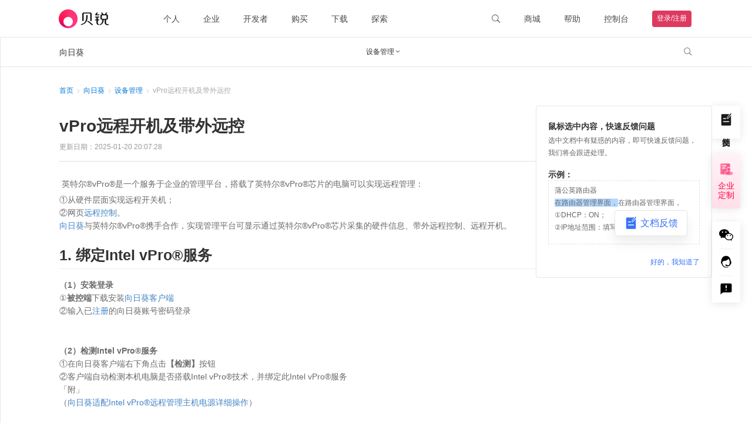

--- FILE ---
content_type: text/html; charset=utf-8
request_url: https://service.oray.com/question/18947.html
body_size: 118338
content:
<!doctype html>
<html data-n-head-ssr lang="en" data-n-head="%7B%22lang%22:%7B%22ssr%22:%22en%22%7D%7D">
  <head >
    <!-- AuthorizeJS 配置 -->
    <script>window.AuthorizeJSConfig={disabled:!/(aweray|aweraybeta)\.com$/.test(window.location.hostname),env:"production",type:"aweray",clientId:"1"}</script>
    <script src="https://public-cdn.orayimg.com/oray/js/authorize.js"></script>

    <!-- AwerayConsent SDK 配置 -->
    <script>window.AwerayConsentConfig={disbabled:!/(aweray|aweraybeta)\.com$/.test(window.location.hostname)}</script>
    <script src="https://public-cdn.orayimg.com/oray/js/aweray_consent.js"></script>

    <!-- 火山DataFinder -->
    <script src="https://public-cdn.orayimg.com/oray/js/volcengine_datafinder.js"></script>
    <script>window.VolcengineDataFinder.init({brand:"ORAY",env:"production"})</script>

    <!-- 谷歌分析 -->
    <script>!function(){if(/(aweray|aweraybeta)\.com$/.test(window.location.hostname)){const e=t=>{const e={};return t&&t.split(";").forEach(t=>{const n=t.trim().split("="),o=decodeURIComponent(n[0]),a=n.length>1?decodeURIComponent(n.slice(1).join("=")):"";e[o]=a}),e};function t(){dataLayer.push(arguments)}window.dataLayer=window.dataLayer||[];const n=e(document.cookie).aweray_consent;n&&0!==JSON.parse(n).status&&(t("js",new Date),t("config","G-TDVHEX7397"));const o=document.createElement("script");o.src="https://www.googletagmanager.com/gtag/js?id=G-TDVHEX7397",o.async=!0,document.head.appendChild(o)}}()</script>

    <title>vPro远程开机及带外远控-贝锐官网</title><meta data-n-head="ssr" charset="utf-8"><meta data-n-head="ssr" name="viewport" content="width=device-width, initial-scale=1"><meta data-n-head="ssr" name="color-scheme" content="light only"><meta data-n-head="ssr" name="viewport" content="width=device-width, initial-scale=1.0, minimum-scale=1.0, maximum-scale=1.0, user-scalable=no"><meta data-n-head="ssr" name="renderer" content="webkit"><meta data-n-head="ssr" name="force-rendering" content="webkit"><meta data-n-head="ssr" http-equiv="X-UA-Compatible" name="X-UA-Compatible" content="IE=Edge,chrome=1"><meta data-n-head="ssr" data-hid="description" name="description" content=""><meta data-n-head="ssr" data-hid="keywords" name="keywords" content=""><meta data-n-head="ssr" property="article:published_time" vmid="article:published_time" content="2025-01-20 20:07:28"><link data-n-head="ssr" rel="icon" type="image/x-icon" href="/favicon.ico?1679388206792"><link data-n-head="ssr" rel="apple-touch-icon" href="/favicon.png" ssr="true"><script data-n-head="ssr" type="text/javascript" charset="utf-8">var winWidth = window.innerWidth;if(winWidth <= 770) {document.getElementsByTagName('html')[0].style.fontSize=window.innerWidth/10+'px';}window.addEventListener('resize',function(){winWidth = window.innerWidth;if(winWidth <= 770) {document.getElementsByTagName('html')[0].style.fontSize=window.innerWidth/10+'px';}else{document.getElementsByTagName('html')[0].style.fontSize='inherit';}});</script><script data-n-head="ssr">
            window.VolcengineDataFinderExtParams = {
              extEventParams: {
                type: '向日葵'
              }
            }
          </script><script data-n-head="ssr" type="application/ld+json">{"@context":"https://schema.org","@type":"TechArticle","author":{"@type":"Organization","name":"贝锐"},"publisher":{"@type":"Organization","name":"贝锐官网","logo":{"@type":"ImageObject","url":"https://cdn.orayimg.com/home/img/navigation/logo_dark.png"}},"mainEntityOfPage":{"@type":"WebPage","@id":"http://service.oray.com/question/18947.html"},"headline":"vPro远程开机及带外远控-贝锐官网","description":"","image":"","datePublished":"2022-07-05T14:10:31+08:00","dateModified":"2025-01-20T20:07:28+08:00","keywords":null,"articleSection":"技术教程","isAccessibleForFree":true,"wordCount":2605}</script><link rel="preload" href="//res1.orayimg.com/orayservice/1.0/a75801e.js" as="script"><link rel="preload" href="//res1.orayimg.com/orayservice/1.0/2ff726f.js" as="script"><link rel="preload" href="//res1.orayimg.com/orayservice/1.0/css/447c27d.css" as="style"><link rel="preload" href="//res1.orayimg.com/orayservice/1.0/78353a0.js" as="script"><link rel="preload" href="//res1.orayimg.com/orayservice/1.0/css/50bcf2f.css" as="style"><link rel="preload" href="//res1.orayimg.com/orayservice/1.0/ed447e1.js" as="script"><link rel="preload" href="//res1.orayimg.com/orayservice/1.0/css/f2ad1ab.css" as="style"><link rel="preload" href="//res1.orayimg.com/orayservice/1.0/90a91aa.js" as="script"><link rel="preload" href="//res1.orayimg.com/orayservice/1.0/6da0602.js" as="script"><link rel="preload" href="//res1.orayimg.com/orayservice/1.0/c685455.js" as="script"><link rel="preload" href="//res1.orayimg.com/orayservice/1.0/f1d6f44.js" as="script"><link rel="stylesheet" href="//res1.orayimg.com/orayservice/1.0/css/447c27d.css"><link rel="stylesheet" href="//res1.orayimg.com/orayservice/1.0/css/50bcf2f.css"><link rel="stylesheet" href="//res1.orayimg.com/orayservice/1.0/css/f2ad1ab.css">
  </head>

  <body >
    <div data-server-rendered="true" id="__nuxt"><!----><div id="__layout"><div id="navigationbox" data-fetch-key="0" class="navigationbox hiddenFooter"><div class="navigation-wrapper" data-v-558b2e87><div loginFrameUrl="https://login.oray.com/login/login-win-v3?from=oray&amp;surl=" registerMobileUrl="https://passport.oray.com/register" class="navigation navigation-wrapper-pc light" data-v-41878a66 data-v-558b2e87><div class="navigation-container" data-v-41878a66><div class="nav-left" data-v-41878a66><div class="navigation-logo" data-v-41878a66><a href="https://www.oray.com/" data-v-41878a66><img src="https://cdn.orayimg.com/home/img/navigation/logo_dark.png" alt="" class="logo-img" data-v-41878a66></a></div> <div class="nav-list" data-v-41878a66><div class="nav-list-item" style="margin-right:;" data-v-41878a66><a data-v-41878a66>个人</a></div><div class="nav-list-item" style="margin-right:;" data-v-41878a66><a data-v-41878a66>企业</a></div><div class="nav-list-item paas" style="margin-right:;" data-v-41878a66><a href="https://paas.oray.com/" target="_blank" data-v-41878a66>开发者</a></div><div class="nav-list-item" style="margin-right:;" data-v-41878a66><a data-v-41878a66>购买</a></div><div class="nav-list-item" style="margin-right:;" data-v-41878a66><a data-v-41878a66>下载</a></div><div class="nav-list-item explore" style="margin-right:;" data-v-41878a66><a data-v-41878a66>探索</a></div><div class="nav-list-item more" style="margin-right:0px;" data-v-41878a66><a data-v-41878a66>更多</a></div></div></div> <div class="nav-right" data-v-41878a66><div class="nav-list" data-v-41878a66><div class="nav-list-item search" data-v-41878a66><a id=" searchBar" sensors-name="顶部导航_搜索" data-v-41878a66><svg t="1651721231260" viewBox="0 0 1000 1000" version="1.1" xmlns="http://www.w3.org/2000/svg" p-id="10168" style="width:16px;height:16px;pointer-events:none;" data-v-b657b5f0 data-v-41878a66><path d="M941.2204 854.4087 729.1415 637.7506c-3.5038-3.5796-7.5302-6.2927-11.8265-8.1565 45.562-61.1346 72.6167-137.4528 72.6167-220.2407 0-200.9657-159.4115-363.8363-356.0642-363.8363C237.2159 45.5171 77.8104 208.3887 77.8104 409.3535c0 200.9697 159.4055 363.8373 356.0582 363.8373 90.2555 0 172.664-34.3107 235.419-90.8634 1.7369 3.4746 4.0194 6.7354 6.8626 9.6405l212.0269 216.6571c14.6197 14.9419 38.3716 14.9419 53.0432 0C955.8401 893.6831 955.8401 869.3496 941.2204 854.4087zM433.8686 715.7717c-165.5905 0-299.865-137.2-299.865-306.4182 0-169.2702 134.2735-306.4123 299.865-306.4123 165.5965 0 299.865 137.142 299.865 306.4123C733.7336 578.5717 599.4641 715.7717 433.8686 715.7717z" p-id="10169" fill="currentColor" data-v-b657b5f0></path></svg></a> <!----></div><div class="nav-list-item shop" data-v-41878a66><a href="https://store.oray.com/" target="_blank" data-v-41878a66>商城</a> <div class="nav-list-item__dropdown" data-v-41878a66><ul data-v-41878a66><li data-v-41878a66><a href="https://store.oray.com/" target="_blank" data-v-41878a66>
                  智能硬件
                  <!----></a></li><li data-v-41878a66><a href="https://store.oray.com/cart/detail" target="_blank" data-v-41878a66>
                  购物车
                  <!----></a></li><li data-v-41878a66><a href="https://console.oray.com/payment/storeorder/" target="_blank" data-v-41878a66>
                  我的订单
                  <!----></a></li></ul></div></div><div class="nav-list-item help" data-v-41878a66><a href="https://service.oray.com/" target="_blank" data-v-41878a66>帮助</a> <div class="nav-list-item__dropdown" data-v-41878a66><ul data-v-41878a66><li data-v-41878a66><a href="https://service.oray.com/" target="_blank" data-v-41878a66>
                  联系客服
                  <!----></a></li><li data-v-41878a66><a href="https://service.oray.com/vip/" target="_blank" data-v-41878a66>
                  钻石VIP
                  <span style="color:#ff0042;font-size:12px;" data-v-41878a66>
                     HOT
                  </span></a></li><li data-v-41878a66><a href="https://service.oray.com/remote/" target="_blank" data-v-41878a66>
                  远程协助
                  <!----></a></li><li data-v-41878a66><a href="https://service.oray.com/category" target="_blank" data-v-41878a66>
                  帮助文档
                  <!----></a></li></ul></div></div><div class="nav-list-item" data-v-41878a66><a href="https://console-v2.oray.com/" target="_self" data-v-41878a66>控制台</a> <!----></div> <div class="avatar-box" data-v-41878a66><div class="nav-list-item register" data-v-41878a66><a href="https://passport.oray.com/login?s_url=" target="_self" data-v-41878a66>登录/注册</a></div></div></div></div></div> <div class="dropdown-wrapper" style="height:0px;" data-v-41878a66><div class="dropdown-wrapper-content" data-v-41878a66><div class="dropdown-close" data-v-41878a66><svg width="20" height="20" viewBox="0 0 20 20" fill="none" xmlns="http://www.w3.org/2000/svg" class="close-icon" data-v-ce6b5648 data-v-41878a66><path fill-rule="evenodd" clip-rule="evenodd" d="M10.0029 11.0616L15.9439 17.0007L17.0044 15.9399L11.0637 10.0011L17.0058 4.06082L15.9453 3L10.0029 8.94058L4.0605 3L3 4.06082L8.94208 10.0011L3.0014 15.9399L4.06189 17.0007L10.0029 11.0616Z" fill="currentColor" data-v-ce6b5648></path></svg></div> <!----></div></div> <div class="copy-li-tooltip" data-v-41878a66><div class="toopltip-content" data-v-41878a66><div class="tooltip-content-inner" data-v-41878a66>复制成功</div></div></div></div> <div loginFrameUrl="https://login.oray.com/login/login-win-v3?from=oray&amp;surl=" registerUrl="https://passport.oray.com/register?fromurl=" class="navigation-mobile navigation-wrapper-mobile" data-v-2ccfbf70 data-v-558b2e87><div class="navigation-mobile-header" data-v-2ccfbf70><img src="https://cdn.orayimg.com/home/img/navigation/menuBlack.png" data-v-2ccfbf70> <a href="https://www.oray.com/" data-v-2ccfbf70><img src="https://cdn.orayimg.com/home/img/navigation/logo_mb.png" alt="贝锐" data-v-2ccfbf70></a> <img src="https://cdn.orayimg.com/home/img/navigation/myBlack.png" data-v-2ccfbf70></div> <span data-v-2ccfbf70><div class="navigation-mobile-dropdown" style="display:none;" data-v-2ccfbf70><div class="dropdown-content" data-v-2ccfbf70><ul data-v-2ccfbf70> <div class="more" data-v-2ccfbf70>更多精彩</div> </ul></div></div><div class="navigation-mobile-dropdown" style="display:none;" data-v-2ccfbf70><div class="dropdown-content" data-v-2ccfbf70><ul data-v-2ccfbf70><li data-v-2ccfbf70><div data-v-2ccfbf70><span class="center-item" data-v-2ccfbf70><svg t="1651740293551" viewBox="0 0 1024 1024" version="1.1" xmlns="http://www.w3.org/2000/svg" p-id="11129" class="center-icon" style="width:20px;height:20px;" data-v-0e6983cb data-v-2ccfbf70><path d="M512.3328 550.3232c-105.77408 0-191.520768-85.055488-191.520768-189.938688 0-104.926208 85.746688-189.930496 191.520768-189.930496 105.761792 0 191.510528 85.054464 191.510528 189.930496C703.843328 465.317888 618.094592 550.3232 512.3328 550.3232L512.3328 550.3232zM512.3328 94.493696c-148.06528 0-268.12416 119.04-268.12416 265.942016 0 146.850816 120.01792 265.888768 268.12416 265.888768s268.068864-119.037952 268.068864-265.888768C780.401664 213.533696 660.388864 94.493696 512.3328 94.493696L512.3328 94.493696zM512.3328 550.3232c-211.577856 0-383.040512 170.067968-383.040512 379.877376l76.612608 0c0-167.793664 137.194496-303.876096 306.427904-303.876096 169.224192 0 306.41664 136.082432 306.41664 303.876096l76.609536 0C895.36 720.391168 723.899392 550.3232 512.3328 550.3232L512.3328 550.3232zM410.76736 354.936832" p-id="11130" fill="currentColor" data-v-0e6983cb></path></svg>
                账号</span> <span class="account" data-v-2ccfbf70></span></div></li> <li data-v-2ccfbf70><div data-v-2ccfbf70><span class="center-item" data-v-2ccfbf70><svg t="1651740413778" viewBox="0 0 1024 1024" version="1.1" xmlns="http://www.w3.org/2000/svg" p-id="11403" width="200" height="200" class="center-icon" style="width:20px;height:20px;" data-v-2ccfbf70><path d="M512 991.94c-264.66 0-479.94-215.28-479.94-479.94s215.28-479.94 479.94-479.94c264.72 0 479.94 215.28 479.94 479.94 0 264.66-215.22 479.94-479.94 479.94zM525.74 86.9c-242.64 0-438.84 196.26-438.84 438.84s196.2 411.36 438.84 411.36c242.58 0 411.36-168.78 411.36-411.36 0-242.58-168.78-438.84-411.36-438.84zM608 745.1h-137.16c-11.040 0-27.54-22.020-27.54-33.12v-375c0-11.040 16.5-30.66 27.54-30.66h164.58c72.54 0 137.040 67.26 137.1 219.42 0 126.72-65.46 219.36-164.52 219.36zM619.52 357.020l-121.26 4.14v329.1l108.12 1.74c76.020 0 111.3-62.28 111.3-166.26 0-104.1-29.28-168.72-98.16-168.72zM333.74 745.1c-11.040 0-27.42-16.32-27.42-27.42v-383.94c0-11.040 16.38-27.42 27.42-27.42s27.42 16.38 27.42 27.42v383.94c0 11.1-16.32 27.42-27.42 27.42z" p-id="11404" fill="currentColor"></path></svg>服务代码</span> <span data-v-2ccfbf70></span></div></li> <li data-v-2ccfbf70><div data-v-2ccfbf70><span class="center-item" data-v-2ccfbf70><svg t="1651740360202" viewBox="0 0 1024 1024" version="1.1" xmlns="http://www.w3.org/2000/svg" p-id="11266" class="center-icon" style="width:20px;height:20px;" data-v-13731b05 data-v-2ccfbf70><path d="M512.60966159 73.05669097c-244.73167579 0-443.86618858 199.09852363-443.86618857 443.84546756 0 244.75457798 199.1334222 443.85092045 443.86618857 443.85092044s443.86618858-199.09743305 443.86618858-443.85092044C956.47585017 272.1552146 757.34242797 73.05669097 512.60966159 73.05669097zM512.60966159 913.1372518c-218.48140759 0-396.21764399-177.75368569-396.21764401-396.23509327 0-218.47704526 177.7362364-396.21328168 396.21764401-396.21328169s396.21873458 177.73732698 396.21873456 396.21328169C908.82839615 735.38356611 731.09106918 913.1372518 512.60966159 913.1372518zM619.98492775 284.73396797l-70.48420582 129.87939097c-18.81251045 35.18866447-30.27996246 58.59906153-34.49614597 70.18756797l-1.21599704 0c-12.38899239-28.19586349-47.36826545-94.86303819-104.95963078-200.06695894l-66.3018303 0 123.28574239 211.76452343-101.07934599 0 0 46.81425063 118.48173609 0 0 64.48274234L364.73460481 607.79548437l0 47.36826543 118.4817361 0 0 93.91205218 58.78882252 0 0-93.91205218 114.29608885 0 0-47.36826543L542.00407284 607.79548437l0-64.48274234 114.29608885 0 0-46.81425063L558.2122775 496.4984914 682.6943865 284.73396797 619.98492775 284.73396797z" p-id="11267" fill="currentColor" data-v-13731b05></path></svg>账户余额</span> <span data-v-2ccfbf70></span></div></li> <li data-v-2ccfbf70><div data-v-2ccfbf70><a href="https://console-v2.oray.com/mobile-v2/account/realname/result" class="realname-item" data-v-2ccfbf70><span class="center-item" data-v-2ccfbf70><svg t="1651740467691" viewBox="0 0 1024 1024" version="1.1" xmlns="http://www.w3.org/2000/svg" p-id="11539" class="center-icon" style="width:20px;height:20px;" data-v-2ccfbf70><path d="M848.077 863.3h-654.404c-84.378 0-152.986-68.608-152.986-152.986v-396.629c0-84.378 68.608-152.986 152.986-152.986h654.404c84.378 0 152.986 68.608 152.986 152.986v396.629c0 84.378-68.608 152.986-152.986 152.986zM193.673 201.591c-61.781 0-112.094 50.244-112.094 112.094v396.629c0 61.781 50.244 112.094 112.094 112.094h654.404c61.781 0 112.094-50.244 112.094-112.094v-396.629c0-61.781-50.244-112.094-112.094-112.094h-654.404z" p-id="11540" fill="currentColor"></path> <path d="M469.333 380.314h-260.233c-11.332 0-20.48-9.148-20.48-20.48s9.148-20.48 20.48-20.48h260.301c11.332 0 20.48 9.148 20.48 20.48s-9.216 20.48-20.548 20.48z" p-id="11541" fill="currentColor"></path> <path d="M469.333 528.179h-260.233c-11.332 0-20.48-9.148-20.48-20.48s9.148-20.48 20.48-20.48h260.301c11.332 0 20.48 9.148 20.48 20.48s-9.216 20.48-20.548 20.48z" p-id="11542" fill="currentColor"></path> <path d="M469.333 676.113h-260.233c-11.332 0-20.48-9.148-20.48-20.48s9.148-20.48 20.48-20.48h260.301c11.332 0 20.48 9.148 20.48 20.48s-9.216 20.48-20.548 20.48z" p-id="11543" fill="currentColor"></path> <path d="M756.122 519.168c39.936-20.002 67.652-60.894 67.652-108.476 0-67.106-54.613-121.788-121.788-121.788-67.106 0-121.719 54.613-121.719 121.788 0 47.582 27.716 88.474 67.652 108.476-73.318 23.142-127.044 91.068-127.044 172.032 0 11.332 9.148 20.48 20.48 20.48s20.48-9.148 20.48-20.48c0-77.346 62.942-140.288 140.22-140.288 77.346 0 140.288 62.942 140.288 140.288 0 11.332 9.148 20.48 20.48 20.48s20.48-9.148 20.48-20.48c-0.068-80.964-53.794-148.821-127.181-172.032zM621.227 410.692c0-44.578 36.25-80.828 80.828-80.828 44.578 0 80.896 36.25 80.896 80.828s-36.318 80.828-80.964 80.828c-44.51 0-80.759-36.318-80.759-80.828z" p-id="11544" fill="currentColor"></path></svg>实名认证</span> <svg t="1651126985436" viewBox="0 0 1024 1024" version="1.1" xmlns="http://www.w3.org/2000/svg" p-id="11158" class="arrow-icon realname-icon" style="width:15px;height:15px;" data-v-5fec859c data-v-2ccfbf70><path d="M193.194667 351.300267a34.133333 34.133333 0 0 1 48.264533 0l248.968533 248.968533 248.900267-248.968533a34.133333 34.133333 0 1 1 48.264533 48.3328l-273.066666 273.066666a34.133333 34.133333 0 0 1-48.264534 0l-273.066666-273.066666a34.133333 34.133333 0 0 1 0-48.3328z" fill="currentColor" p-id="11159" data-v-5fec859c></path></svg></a></div></li> <div class="operator" data-v-2ccfbf70><div class="btn login-btn" data-v-2ccfbf70><a href="https://passport.oray.com/login?s_url=" rel="nofollow" data-v-2ccfbf70>登录</a></div> <div class="btn register-btn" data-v-2ccfbf70><a href="https://passport.oray.com/register" rel="nofollow" data-v-2ccfbf70>注册</a></div></div></ul></div></div></span></div></div> <div class="category-box" data-v-9ed0fb34><div class="category-line" data-v-9ed0fb34></div> <div class="category-body" data-v-9ed0fb34><div class="splitpanes splitpanes--vertical" data-v-9ed0fb34><div class="splitpanes__pane left-sidebar-pc" data-v-9ed0fb34><div navTitleSelect="设备管理" class="sidebar-box" data-v-7571e112 data-v-9ed0fb34><div class="close-icon" style="display:;" data-v-7571e112><div data-v-7571e112><svg xmlns="http://www.w3.org/2000/svg" width="26" height="26" viewBox="0 0 26 26" fill="none" data-v-7571e112><rect x="0.5" y="-0.5" width="25" height="25" rx="12.5" transform="matrix(-1 0 0 1 26 1)" fill="white" data-v-7571e112></rect> <rect x="0.5" y="-0.5" width="25" height="25" rx="12.5" transform="matrix(-1 0 0 1 26 1)" stroke="#E5E6EB" data-v-7571e112></rect> <path d="M15 8L10 13L15 18" stroke="#7C7D80" stroke-width="1.5" data-v-7571e112></path></svg></div></div> <div class="sidebar-title" data-v-7571e112><p data-v-7571e112>向日葵</p> <img src="//res1.orayimg.com/orayservice/1.0/img/menu.48b2986.png" alt class="sidebar-img" data-v-7571e112> <div class="menu-box-wrap" data-v-7571e112><div class="menu-box" style="display:none;" data-v-7571e112><ul data-v-7571e112><li class="active" style="background:#F2F8FD;color:#0078D7;" data-v-7571e112><a href="/product/sunlogin.html" data-v-7571e112><div class="menu-item" data-v-7571e112>
                向日葵
              </div></a></li><li data-v-7571e112><a href="/product/pgy.html" data-v-7571e112><div class="menu-item" data-v-7571e112>
                蒲公英
              </div></a></li><li data-v-7571e112><a href="/product/peanut.html" data-v-7571e112><div class="menu-item" data-v-7571e112>
                花生壳
              </div></a></li><li data-v-7571e112><a href="/product/yct.html" data-v-7571e112><div class="menu-item" data-v-7571e112>
                洋葱头
              </div></a></li><li data-v-7571e112><a href="/category/497_1.html" data-v-7571e112><div class="menu-item" data-v-7571e112>
                OrayOS
              </div></a></li><li data-v-7571e112><a href="/product/domain.html" data-v-7571e112><div class="menu-item" data-v-7571e112>
                域名
              </div></a></li><li data-v-7571e112><a href="/category/381_1.html" data-v-7571e112><div class="menu-item" data-v-7571e112>
                账号
              </div></a></li><li data-v-7571e112><a href="/category/387_1.html" data-v-7571e112><div class="menu-item" data-v-7571e112>
                财务
              </div></a></li><li data-v-7571e112><a href="/category/571_1.html" data-v-7571e112><div class="menu-item" data-v-7571e112>
                硬件
              </div></a></li></ul></div></div></div> <div class="sidebar-search" data-v-7571e112><input type="text" placeholder="输入文档关键词查找" value="" class="textclass" data-v-7571e112> <div class="searchbox" data-v-7571e112><svg xmlns="http://www.w3.org/2000/svg" width="16" height="16" viewBox="0 0 16 16" fill="none" data-v-7571e112><circle cx="6.83333" cy="6.83333" r="5.83333" stroke="#424347" stroke-linejoin="round" data-v-7571e112></circle> <path d="M10.9844 11.0313L14.9997 15.0003" stroke="#424347" stroke-linecap="round" stroke-linejoin="round" data-v-7571e112></path></svg></div> <div class="sidebar-search-detailed" style="display:none;" data-v-7571e112><div class="detailed-title" data-v-7571e112><div class="detailed-title-item select" data-v-7571e112>
          搜本产品
        </div> <div class="detailed-title-item" style="margin-left: 16px" data-v-7571e112>
          搜全部
        </div></div> <ul class="detailed-option" data-v-7571e112><li data-v-7571e112><div data-v-7571e112><p title="搜索全部文档" data-v-7571e112>
              搜索全部文档
            </p></div></li> </ul></div></div> <div class="pc_context_box" data-v-7571e112><div class="navigation" data-v-7571e112><a class="navigation-title-primary" data-v-7571e112><div class="primary-content" data-v-7571e112><p data-v-7571e112>快速入门</p></div> <div class="nav-icon" style="display:;" data-v-7571e112><div data-v-7571e112><svg xmlns="http://www.w3.org/2000/svg" width="16" height="16" viewBox="0 0 16 16" fill="none" data-v-7571e112><path d="M5 13L10 7.99998L5 3" stroke="#7C7D80" stroke-width="1.5" data-v-7571e112></path></svg></div></div></a> <div style="display:none;" data-v-7571e112><div data-v-7571e112><div id="378_1" class="navigation-title-secondary" data-v-0cdeebeb data-v-7571e112><a class="secondary-content" data-v-0cdeebeb><p title="个人用户" data-v-0cdeebeb>个人用户</p> <div class="nav-icon" style="display:;" data-v-0cdeebeb><div data-v-0cdeebeb><svg xmlns="http://www.w3.org/2000/svg" width="16" height="16" viewBox="0 0 16 16" fill="none" data-v-0cdeebeb><path d="M5 13L10 7.99998L5 3" stroke="#7C7D80" stroke-width="1.5" data-v-0cdeebeb></path></svg></div></div></a> <div style="display:none;" data-v-0cdeebeb><div data-v-0cdeebeb><div id="251_1" class="navigation-title-secondary" data-v-0cdeebeb data-v-0cdeebeb><a class="secondary-content" data-v-0cdeebeb><p title="如何快速远控？" data-v-0cdeebeb>如何快速远控？</p> <div class="nav-icon" style="display:none;" data-v-0cdeebeb><div data-v-0cdeebeb><svg xmlns="http://www.w3.org/2000/svg" width="16" height="16" viewBox="0 0 16 16" fill="none" data-v-0cdeebeb><path d="M5 13L10 7.99998L5 3" stroke="#7C7D80" stroke-width="1.5" data-v-0cdeebeb></path></svg></div></div></a> <div style="display:none;" data-v-0cdeebeb></div></div></div><div data-v-0cdeebeb><div id="15979_1" class="navigation-title-secondary" data-v-0cdeebeb data-v-0cdeebeb><a class="secondary-content" data-v-0cdeebeb><p title="如何用识别码发起远程协助？" data-v-0cdeebeb>如何用识别码发起远程协助？</p> <div class="nav-icon" style="display:none;" data-v-0cdeebeb><div data-v-0cdeebeb><svg xmlns="http://www.w3.org/2000/svg" width="16" height="16" viewBox="0 0 16 16" fill="none" data-v-0cdeebeb><path d="M5 13L10 7.99998L5 3" stroke="#7C7D80" stroke-width="1.5" data-v-0cdeebeb></path></svg></div></div></a> <div style="display:none;" data-v-0cdeebeb></div></div></div><div data-v-0cdeebeb><div id="7501_1" class="navigation-title-secondary" data-v-0cdeebeb data-v-0cdeebeb><a class="secondary-content" data-v-0cdeebeb><p title="如何绑定与解绑主机" data-v-0cdeebeb>如何绑定与解绑主机</p> <div class="nav-icon" style="display:none;" data-v-0cdeebeb><div data-v-0cdeebeb><svg xmlns="http://www.w3.org/2000/svg" width="16" height="16" viewBox="0 0 16 16" fill="none" data-v-0cdeebeb><path d="M5 13L10 7.99998L5 3" stroke="#7C7D80" stroke-width="1.5" data-v-0cdeebeb></path></svg></div></div></a> <div style="display:none;" data-v-0cdeebeb></div></div></div><div data-v-0cdeebeb><div id="15980_1" class="navigation-title-secondary" data-v-0cdeebeb data-v-0cdeebeb><a class="secondary-content" data-v-0cdeebeb><p title="无人值守" data-v-0cdeebeb>无人值守</p> <div class="nav-icon" style="display:none;" data-v-0cdeebeb><div data-v-0cdeebeb><svg xmlns="http://www.w3.org/2000/svg" width="16" height="16" viewBox="0 0 16 16" fill="none" data-v-0cdeebeb><path d="M5 13L10 7.99998L5 3" stroke="#7C7D80" stroke-width="1.5" data-v-0cdeebeb></path></svg></div></div></a> <div style="display:none;" data-v-0cdeebeb></div></div></div><div data-v-0cdeebeb><div id="4054_1" class="navigation-title-secondary" data-v-0cdeebeb data-v-0cdeebeb><a class="secondary-content" data-v-0cdeebeb><p title="如何使用手机远程控制手机？" data-v-0cdeebeb>如何使用手机远程控制手机？</p> <div class="nav-icon" style="display:none;" data-v-0cdeebeb><div data-v-0cdeebeb><svg xmlns="http://www.w3.org/2000/svg" width="16" height="16" viewBox="0 0 16 16" fill="none" data-v-0cdeebeb><path d="M5 13L10 7.99998L5 3" stroke="#7C7D80" stroke-width="1.5" data-v-0cdeebeb></path></svg></div></div></a> <div style="display:none;" data-v-0cdeebeb></div></div></div><div data-v-0cdeebeb><div id="34877_1" class="navigation-title-secondary" data-v-0cdeebeb data-v-0cdeebeb><a class="secondary-content" data-v-0cdeebeb><p title="向日葵安全远控教程" data-v-0cdeebeb>向日葵安全远控教程</p> <div class="nav-icon" style="display:none;" data-v-0cdeebeb><div data-v-0cdeebeb><svg xmlns="http://www.w3.org/2000/svg" width="16" height="16" viewBox="0 0 16 16" fill="none" data-v-0cdeebeb><path d="M5 13L10 7.99998L5 3" stroke="#7C7D80" stroke-width="1.5" data-v-0cdeebeb></path></svg></div></div></a> <div style="display:none;" data-v-0cdeebeb></div></div></div><div data-v-0cdeebeb><div id="27843_1" class="navigation-title-secondary" data-v-0cdeebeb data-v-0cdeebeb><a class="secondary-content" data-v-0cdeebeb><p title="什么是通道连接" data-v-0cdeebeb>什么是通道连接</p> <div class="nav-icon" style="display:none;" data-v-0cdeebeb><div data-v-0cdeebeb><svg xmlns="http://www.w3.org/2000/svg" width="16" height="16" viewBox="0 0 16 16" fill="none" data-v-0cdeebeb><path d="M5 13L10 7.99998L5 3" stroke="#7C7D80" stroke-width="1.5" data-v-0cdeebeb></path></svg></div></div></a> <div style="display:none;" data-v-0cdeebeb></div></div></div></div></div></div><div data-v-7571e112><div id="379_1" class="navigation-title-secondary" data-v-0cdeebeb data-v-7571e112><a class="secondary-content" data-v-0cdeebeb><p title="企业用户" data-v-0cdeebeb>企业用户</p> <div class="nav-icon" style="display:;" data-v-0cdeebeb><div data-v-0cdeebeb><svg xmlns="http://www.w3.org/2000/svg" width="16" height="16" viewBox="0 0 16 16" fill="none" data-v-0cdeebeb><path d="M5 13L10 7.99998L5 3" stroke="#7C7D80" stroke-width="1.5" data-v-0cdeebeb></path></svg></div></div></a> <div style="display:none;" data-v-0cdeebeb><div data-v-0cdeebeb><div id="27664_1" class="navigation-title-secondary" data-v-0cdeebeb data-v-0cdeebeb><a class="secondary-content" data-v-0cdeebeb><p title="企业版-如何快速远控" data-v-0cdeebeb>企业版-如何快速远控</p> <div class="nav-icon" style="display:none;" data-v-0cdeebeb><div data-v-0cdeebeb><svg xmlns="http://www.w3.org/2000/svg" width="16" height="16" viewBox="0 0 16 16" fill="none" data-v-0cdeebeb><path d="M5 13L10 7.99998L5 3" stroke="#7C7D80" stroke-width="1.5" data-v-0cdeebeb></path></svg></div></div></a> <div style="display:none;" data-v-0cdeebeb></div></div></div><div data-v-0cdeebeb><div id="33502_1" class="navigation-title-secondary" data-v-0cdeebeb data-v-0cdeebeb><a class="secondary-content" data-v-0cdeebeb><p title="向日葵企业免费版使用指南" data-v-0cdeebeb>向日葵企业免费版使用指南</p> <div class="nav-icon" style="display:none;" data-v-0cdeebeb><div data-v-0cdeebeb><svg xmlns="http://www.w3.org/2000/svg" width="16" height="16" viewBox="0 0 16 16" fill="none" data-v-0cdeebeb><path d="M5 13L10 7.99998L5 3" stroke="#7C7D80" stroke-width="1.5" data-v-0cdeebeb></path></svg></div></div></a> <div style="display:none;" data-v-0cdeebeb></div></div></div><div data-v-0cdeebeb><div id="16632_1" class="navigation-title-secondary" data-v-0cdeebeb data-v-0cdeebeb><a class="secondary-content" data-v-0cdeebeb><p title="企业远程办公解决方案" data-v-0cdeebeb>企业远程办公解决方案</p> <div class="nav-icon" style="display:none;" data-v-0cdeebeb><div data-v-0cdeebeb><svg xmlns="http://www.w3.org/2000/svg" width="16" height="16" viewBox="0 0 16 16" fill="none" data-v-0cdeebeb><path d="M5 13L10 7.99998L5 3" stroke="#7C7D80" stroke-width="1.5" data-v-0cdeebeb></path></svg></div></div></a> <div style="display:none;" data-v-0cdeebeb></div></div></div><div data-v-0cdeebeb><div id="16667_1" class="navigation-title-secondary" data-v-0cdeebeb data-v-0cdeebeb><a class="secondary-content" data-v-0cdeebeb><p title="IT运维解决方案" data-v-0cdeebeb>IT运维解决方案</p> <div class="nav-icon" style="display:none;" data-v-0cdeebeb><div data-v-0cdeebeb><svg xmlns="http://www.w3.org/2000/svg" width="16" height="16" viewBox="0 0 16 16" fill="none" data-v-0cdeebeb><path d="M5 13L10 7.99998L5 3" stroke="#7C7D80" stroke-width="1.5" data-v-0cdeebeb></path></svg></div></div></a> <div style="display:none;" data-v-0cdeebeb></div></div></div><div data-v-0cdeebeb><div id="36333_1" class="navigation-title-secondary" data-v-0cdeebeb data-v-0cdeebeb><a class="secondary-content" data-v-0cdeebeb><p title="向日葵+易维工单，一体化融合新篇章" data-v-0cdeebeb>向日葵+易维工单，一体化融合新篇章</p> <div class="nav-icon" style="display:none;" data-v-0cdeebeb><div data-v-0cdeebeb><svg xmlns="http://www.w3.org/2000/svg" width="16" height="16" viewBox="0 0 16 16" fill="none" data-v-0cdeebeb><path d="M5 13L10 7.99998L5 3" stroke="#7C7D80" stroke-width="1.5" data-v-0cdeebeb></path></svg></div></div></a> <div style="display:none;" data-v-0cdeebeb></div></div></div><div data-v-0cdeebeb><div id="36768_1" class="navigation-title-secondary" data-v-0cdeebeb data-v-0cdeebeb><a class="secondary-content" data-v-0cdeebeb><p title="技术支持解决方案（升级版）" data-v-0cdeebeb>技术支持解决方案（升级版）</p> <div class="nav-icon" style="display:none;" data-v-0cdeebeb><div data-v-0cdeebeb><svg xmlns="http://www.w3.org/2000/svg" width="16" height="16" viewBox="0 0 16 16" fill="none" data-v-0cdeebeb><path d="M5 13L10 7.99998L5 3" stroke="#7C7D80" stroke-width="1.5" data-v-0cdeebeb></path></svg></div></div></a> <div style="display:none;" data-v-0cdeebeb></div></div></div></div></div></div><div data-v-7571e112><div id="597_1" class="navigation-title-secondary" data-v-0cdeebeb data-v-7571e112><a class="secondary-content" data-v-0cdeebeb><p title="常见问题" data-v-0cdeebeb>常见问题</p> <div class="nav-icon" style="display:;" data-v-0cdeebeb><div data-v-0cdeebeb><svg xmlns="http://www.w3.org/2000/svg" width="16" height="16" viewBox="0 0 16 16" fill="none" data-v-0cdeebeb><path d="M5 13L10 7.99998L5 3" stroke="#7C7D80" stroke-width="1.5" data-v-0cdeebeb></path></svg></div></div></a> <div style="display:none;" data-v-0cdeebeb><div data-v-0cdeebeb><div id="36636_1" class="navigation-title-secondary" data-v-0cdeebeb data-v-0cdeebeb><a class="secondary-content" data-v-0cdeebeb><p title="企业版和个人版的区别是什么？" data-v-0cdeebeb>企业版和个人版的区别是什么？</p> <div class="nav-icon" style="display:none;" data-v-0cdeebeb><div data-v-0cdeebeb><svg xmlns="http://www.w3.org/2000/svg" width="16" height="16" viewBox="0 0 16 16" fill="none" data-v-0cdeebeb><path d="M5 13L10 7.99998L5 3" stroke="#7C7D80" stroke-width="1.5" data-v-0cdeebeb></path></svg></div></div></a> <div style="display:none;" data-v-0cdeebeb></div></div></div><div data-v-0cdeebeb><div id="36637_1" class="navigation-title-secondary" data-v-0cdeebeb data-v-0cdeebeb><a class="secondary-content" data-v-0cdeebeb><p title="个人使用是否有必要购买企业版？" data-v-0cdeebeb>个人使用是否有必要购买企业版？</p> <div class="nav-icon" style="display:none;" data-v-0cdeebeb><div data-v-0cdeebeb><svg xmlns="http://www.w3.org/2000/svg" width="16" height="16" viewBox="0 0 16 16" fill="none" data-v-0cdeebeb><path d="M5 13L10 7.99998L5 3" stroke="#7C7D80" stroke-width="1.5" data-v-0cdeebeb></path></svg></div></div></a> <div style="display:none;" data-v-0cdeebeb></div></div></div><div data-v-0cdeebeb><div id="36638_1" class="navigation-title-secondary" data-v-0cdeebeb data-v-0cdeebeb><a class="secondary-content" data-v-0cdeebeb><p title="我要选择什么企业版本？" data-v-0cdeebeb>我要选择什么企业版本？</p> <div class="nav-icon" style="display:none;" data-v-0cdeebeb><div data-v-0cdeebeb><svg xmlns="http://www.w3.org/2000/svg" width="16" height="16" viewBox="0 0 16 16" fill="none" data-v-0cdeebeb><path d="M5 13L10 7.99998L5 3" stroke="#7C7D80" stroke-width="1.5" data-v-0cdeebeb></path></svg></div></div></a> <div style="display:none;" data-v-0cdeebeb></div></div></div><div data-v-0cdeebeb><div id="36691_1" class="navigation-title-secondary" data-v-0cdeebeb data-v-0cdeebeb><a class="secondary-content" data-v-0cdeebeb><p title="企业版用户答疑合集Vol.1" data-v-0cdeebeb>企业版用户答疑合集Vol.1</p> <div class="nav-icon" style="display:none;" data-v-0cdeebeb><div data-v-0cdeebeb><svg xmlns="http://www.w3.org/2000/svg" width="16" height="16" viewBox="0 0 16 16" fill="none" data-v-0cdeebeb><path d="M5 13L10 7.99998L5 3" stroke="#7C7D80" stroke-width="1.5" data-v-0cdeebeb></path></svg></div></div></a> <div style="display:none;" data-v-0cdeebeb></div></div></div><div data-v-0cdeebeb><div id="36692_1" class="navigation-title-secondary" data-v-0cdeebeb data-v-0cdeebeb><a class="secondary-content" data-v-0cdeebeb><p title="企业版用户答疑合集Vol.2" data-v-0cdeebeb>企业版用户答疑合集Vol.2</p> <div class="nav-icon" style="display:none;" data-v-0cdeebeb><div data-v-0cdeebeb><svg xmlns="http://www.w3.org/2000/svg" width="16" height="16" viewBox="0 0 16 16" fill="none" data-v-0cdeebeb><path d="M5 13L10 7.99998L5 3" stroke="#7C7D80" stroke-width="1.5" data-v-0cdeebeb></path></svg></div></div></a> <div style="display:none;" data-v-0cdeebeb></div></div></div><div data-v-0cdeebeb><div id="36693_1" class="navigation-title-secondary" data-v-0cdeebeb data-v-0cdeebeb><a class="secondary-content" data-v-0cdeebeb><p title="个人版用户答疑vol.1" data-v-0cdeebeb>个人版用户答疑vol.1</p> <div class="nav-icon" style="display:none;" data-v-0cdeebeb><div data-v-0cdeebeb><svg xmlns="http://www.w3.org/2000/svg" width="16" height="16" viewBox="0 0 16 16" fill="none" data-v-0cdeebeb><path d="M5 13L10 7.99998L5 3" stroke="#7C7D80" stroke-width="1.5" data-v-0cdeebeb></path></svg></div></div></a> <div style="display:none;" data-v-0cdeebeb></div></div></div><div data-v-0cdeebeb><div id="36694_1" class="navigation-title-secondary" data-v-0cdeebeb data-v-0cdeebeb><a class="secondary-content" data-v-0cdeebeb><p title="个人版用户答疑vol.2" data-v-0cdeebeb>个人版用户答疑vol.2</p> <div class="nav-icon" style="display:none;" data-v-0cdeebeb><div data-v-0cdeebeb><svg xmlns="http://www.w3.org/2000/svg" width="16" height="16" viewBox="0 0 16 16" fill="none" data-v-0cdeebeb><path d="M5 13L10 7.99998L5 3" stroke="#7C7D80" stroke-width="1.5" data-v-0cdeebeb></path></svg></div></div></a> <div style="display:none;" data-v-0cdeebeb></div></div></div><div data-v-0cdeebeb><div id="36695_1" class="navigation-title-secondary" data-v-0cdeebeb data-v-0cdeebeb><a class="secondary-content" data-v-0cdeebeb><p title="个人版用户答疑vol.3" data-v-0cdeebeb>个人版用户答疑vol.3</p> <div class="nav-icon" style="display:none;" data-v-0cdeebeb><div data-v-0cdeebeb><svg xmlns="http://www.w3.org/2000/svg" width="16" height="16" viewBox="0 0 16 16" fill="none" data-v-0cdeebeb><path d="M5 13L10 7.99998L5 3" stroke="#7C7D80" stroke-width="1.5" data-v-0cdeebeb></path></svg></div></div></a> <div style="display:none;" data-v-0cdeebeb></div></div></div><div data-v-0cdeebeb><div id="36766_1" class="navigation-title-secondary" data-v-0cdeebeb data-v-0cdeebeb><a class="secondary-content" data-v-0cdeebeb><p title="工具包使用细则" data-v-0cdeebeb>工具包使用细则</p> <div class="nav-icon" style="display:none;" data-v-0cdeebeb><div data-v-0cdeebeb><svg xmlns="http://www.w3.org/2000/svg" width="16" height="16" viewBox="0 0 16 16" fill="none" data-v-0cdeebeb><path d="M5 13L10 7.99998L5 3" stroke="#7C7D80" stroke-width="1.5" data-v-0cdeebeb></path></svg></div></div></a> <div style="display:none;" data-v-0cdeebeb></div></div></div><div data-v-0cdeebeb><div id="39344_1" class="navigation-title-secondary" data-v-0cdeebeb data-v-0cdeebeb><a class="secondary-content" data-v-0cdeebeb><p title="如何绑定微信公众号接受消息" data-v-0cdeebeb>如何绑定微信公众号接受消息</p> <div class="nav-icon" style="display:none;" data-v-0cdeebeb><div data-v-0cdeebeb><svg xmlns="http://www.w3.org/2000/svg" width="16" height="16" viewBox="0 0 16 16" fill="none" data-v-0cdeebeb><path d="M5 13L10 7.99998L5 3" stroke="#7C7D80" stroke-width="1.5" data-v-0cdeebeb></path></svg></div></div></a> <div style="display:none;" data-v-0cdeebeb></div></div></div></div></div></div><div data-v-7571e112><div id="36894_1" class="navigation-title-secondary" data-v-0cdeebeb data-v-7571e112><a class="secondary-content" data-v-0cdeebeb><p title="向日葵团队版" data-v-0cdeebeb>向日葵团队版</p> <div class="nav-icon" style="display:none;" data-v-0cdeebeb><div data-v-0cdeebeb><svg xmlns="http://www.w3.org/2000/svg" width="16" height="16" viewBox="0 0 16 16" fill="none" data-v-0cdeebeb><path d="M5 13L10 7.99998L5 3" stroke="#7C7D80" stroke-width="1.5" data-v-0cdeebeb></path></svg></div></div></a> <div style="display:none;" data-v-0cdeebeb></div></div></div></div></div><div class="navigation" data-v-7571e112><a class="navigation-title-primary" data-v-7571e112><div class="primary-content" data-v-7571e112><p data-v-7571e112>操作帮助</p></div> <div class="nav-icon" style="display:;" data-v-7571e112><div data-v-7571e112><svg xmlns="http://www.w3.org/2000/svg" width="16" height="16" viewBox="0 0 16 16" fill="none" data-v-7571e112><path d="M3 5L8.00002 10L13 5" stroke="#7C7D80" stroke-width="1.5" data-v-7571e112></path></svg></div></div></a> <div style="display:;" data-v-7571e112><div data-v-7571e112><div id="331_1" class="navigation-title-secondary" data-v-0cdeebeb data-v-7571e112><a class="secondary-content" data-v-0cdeebeb><p title="软件应用" data-v-0cdeebeb>软件应用</p> <div class="nav-icon" style="display:;" data-v-0cdeebeb><div data-v-0cdeebeb><svg xmlns="http://www.w3.org/2000/svg" width="16" height="16" viewBox="0 0 16 16" fill="none" data-v-0cdeebeb><path d="M5 13L10 7.99998L5 3" stroke="#7C7D80" stroke-width="1.5" data-v-0cdeebeb></path></svg></div></div></a> <div style="display:none;" data-v-0cdeebeb><div data-v-0cdeebeb><div id="339_1" class="navigation-title-secondary" data-v-0cdeebeb data-v-0cdeebeb><a class="secondary-content" data-v-0cdeebeb><p title="电脑端应用" data-v-0cdeebeb>电脑端应用</p> <div class="nav-icon" style="display:;" data-v-0cdeebeb><div data-v-0cdeebeb><svg xmlns="http://www.w3.org/2000/svg" width="16" height="16" viewBox="0 0 16 16" fill="none" data-v-0cdeebeb><path d="M5 13L10 7.99998L5 3" stroke="#7C7D80" stroke-width="1.5" data-v-0cdeebeb></path></svg></div></div></a> <div style="display:none;" data-v-0cdeebeb><div data-v-0cdeebeb><div id="36404_2" class="navigation-title-secondary" data-v-0cdeebeb data-v-0cdeebeb><a class="secondary-content" data-v-0cdeebeb><p title="敏感进程运行告警" data-v-0cdeebeb>敏感进程运行告警</p> <div class="nav-icon" style="display:none;" data-v-0cdeebeb><div data-v-0cdeebeb><svg xmlns="http://www.w3.org/2000/svg" width="16" height="16" viewBox="0 0 16 16" fill="none" data-v-0cdeebeb><path d="M5 13L10 7.99998L5 3" stroke="#7C7D80" stroke-width="1.5" data-v-0cdeebeb></path></svg></div></div></a> <div style="display:none;" data-v-0cdeebeb></div></div></div><div data-v-0cdeebeb><div id="36415_2" class="navigation-title-secondary" data-v-0cdeebeb data-v-0cdeebeb><a class="secondary-content" data-v-0cdeebeb><p title="多协议远控" data-v-0cdeebeb>多协议远控</p> <div class="nav-icon" style="display:none;" data-v-0cdeebeb><div data-v-0cdeebeb><svg xmlns="http://www.w3.org/2000/svg" width="16" height="16" viewBox="0 0 16 16" fill="none" data-v-0cdeebeb><path d="M5 13L10 7.99998L5 3" stroke="#7C7D80" stroke-width="1.5" data-v-0cdeebeb></path></svg></div></div></a> <div style="display:none;" data-v-0cdeebeb></div></div></div><div data-v-0cdeebeb><div id="17614_2" class="navigation-title-secondary" data-v-0cdeebeb data-v-0cdeebeb><a class="secondary-content" data-v-0cdeebeb><p title="电脑如何远程文件" data-v-0cdeebeb>电脑如何远程文件</p> <div class="nav-icon" style="display:none;" data-v-0cdeebeb><div data-v-0cdeebeb><svg xmlns="http://www.w3.org/2000/svg" width="16" height="16" viewBox="0 0 16 16" fill="none" data-v-0cdeebeb><path d="M5 13L10 7.99998L5 3" stroke="#7C7D80" stroke-width="1.5" data-v-0cdeebeb></path></svg></div></div></a> <div style="display:none;" data-v-0cdeebeb></div></div></div><div data-v-0cdeebeb><div id="17615_2" class="navigation-title-secondary" data-v-0cdeebeb data-v-0cdeebeb><a class="secondary-content" data-v-0cdeebeb><p title="电脑如何远程控制手机" data-v-0cdeebeb>电脑如何远程控制手机</p> <div class="nav-icon" style="display:none;" data-v-0cdeebeb><div data-v-0cdeebeb><svg xmlns="http://www.w3.org/2000/svg" width="16" height="16" viewBox="0 0 16 16" fill="none" data-v-0cdeebeb><path d="M5 13L10 7.99998L5 3" stroke="#7C7D80" stroke-width="1.5" data-v-0cdeebeb></path></svg></div></div></a> <div style="display:none;" data-v-0cdeebeb></div></div></div><div data-v-0cdeebeb><div id="17617_2" class="navigation-title-secondary" data-v-0cdeebeb data-v-0cdeebeb><a class="secondary-content" data-v-0cdeebeb><p title="电脑如何远程CMD/SSH" data-v-0cdeebeb>电脑如何远程CMD/SSH</p> <div class="nav-icon" style="display:none;" data-v-0cdeebeb><div data-v-0cdeebeb><svg xmlns="http://www.w3.org/2000/svg" width="16" height="16" viewBox="0 0 16 16" fill="none" data-v-0cdeebeb><path d="M5 13L10 7.99998L5 3" stroke="#7C7D80" stroke-width="1.5" data-v-0cdeebeb></path></svg></div></div></a> <div style="display:none;" data-v-0cdeebeb></div></div></div><div data-v-0cdeebeb><div id="17616_2" class="navigation-title-secondary" data-v-0cdeebeb data-v-0cdeebeb><a class="secondary-content" data-v-0cdeebeb><p title="如何提高电脑被他人远协的安全设置" data-v-0cdeebeb>如何提高电脑被他人远协的安全设置</p> <div class="nav-icon" style="display:none;" data-v-0cdeebeb><div data-v-0cdeebeb><svg xmlns="http://www.w3.org/2000/svg" width="16" height="16" viewBox="0 0 16 16" fill="none" data-v-0cdeebeb><path d="M5 13L10 7.99998L5 3" stroke="#7C7D80" stroke-width="1.5" data-v-0cdeebeb></path></svg></div></div></a> <div style="display:none;" data-v-0cdeebeb></div></div></div><div data-v-0cdeebeb><div id="15978_2" class="navigation-title-secondary" data-v-0cdeebeb data-v-0cdeebeb><a class="secondary-content" data-v-0cdeebeb><p title="如何远程更新向日葵客户端" data-v-0cdeebeb>如何远程更新向日葵客户端</p> <div class="nav-icon" style="display:none;" data-v-0cdeebeb><div data-v-0cdeebeb><svg xmlns="http://www.w3.org/2000/svg" width="16" height="16" viewBox="0 0 16 16" fill="none" data-v-0cdeebeb><path d="M5 13L10 7.99998L5 3" stroke="#7C7D80" stroke-width="1.5" data-v-0cdeebeb></path></svg></div></div></a> <div style="display:none;" data-v-0cdeebeb></div></div></div><div data-v-0cdeebeb><div id="16055_2" class="navigation-title-secondary" data-v-0cdeebeb data-v-0cdeebeb><a class="secondary-content" data-v-0cdeebeb><p title="远程流畅度指南" data-v-0cdeebeb>远程流畅度指南</p> <div class="nav-icon" style="display:none;" data-v-0cdeebeb><div data-v-0cdeebeb><svg xmlns="http://www.w3.org/2000/svg" width="16" height="16" viewBox="0 0 16 16" fill="none" data-v-0cdeebeb><path d="M5 13L10 7.99998L5 3" stroke="#7C7D80" stroke-width="1.5" data-v-0cdeebeb></path></svg></div></div></a> <div style="display:none;" data-v-0cdeebeb></div></div></div><div data-v-0cdeebeb><div id="13827_2" class="navigation-title-secondary" data-v-0cdeebeb data-v-0cdeebeb><a class="secondary-content" data-v-0cdeebeb><p title="远程帧率如何达到144帧" data-v-0cdeebeb>远程帧率如何达到144帧</p> <div class="nav-icon" style="display:none;" data-v-0cdeebeb><div data-v-0cdeebeb><svg xmlns="http://www.w3.org/2000/svg" width="16" height="16" viewBox="0 0 16 16" fill="none" data-v-0cdeebeb><path d="M5 13L10 7.99998L5 3" stroke="#7C7D80" stroke-width="1.5" data-v-0cdeebeb></path></svg></div></div></a> <div style="display:none;" data-v-0cdeebeb></div></div></div><div data-v-0cdeebeb><div id="1659_2" class="navigation-title-secondary" data-v-0cdeebeb data-v-0cdeebeb><a class="secondary-content" data-v-0cdeebeb><p title="客户端锁定与解锁办法" data-v-0cdeebeb>客户端锁定与解锁办法</p> <div class="nav-icon" style="display:none;" data-v-0cdeebeb><div data-v-0cdeebeb><svg xmlns="http://www.w3.org/2000/svg" width="16" height="16" viewBox="0 0 16 16" fill="none" data-v-0cdeebeb><path d="M5 13L10 7.99998L5 3" stroke="#7C7D80" stroke-width="1.5" data-v-0cdeebeb></path></svg></div></div></a> <div style="display:none;" data-v-0cdeebeb></div></div></div><div data-v-0cdeebeb><div id="13758_2" class="navigation-title-secondary" data-v-0cdeebeb data-v-0cdeebeb><a class="secondary-content" data-v-0cdeebeb><p title="如何使用ftp共享文件夹" data-v-0cdeebeb>如何使用ftp共享文件夹</p> <div class="nav-icon" style="display:none;" data-v-0cdeebeb><div data-v-0cdeebeb><svg xmlns="http://www.w3.org/2000/svg" width="16" height="16" viewBox="0 0 16 16" fill="none" data-v-0cdeebeb><path d="M5 13L10 7.99998L5 3" stroke="#7C7D80" stroke-width="1.5" data-v-0cdeebeb></path></svg></div></div></a> <div style="display:none;" data-v-0cdeebeb></div></div></div><div data-v-0cdeebeb><div id="863_2" class="navigation-title-secondary" data-v-0cdeebeb data-v-0cdeebeb><a class="secondary-content" data-v-0cdeebeb><p title="企业客户端如何使用屏幕录像" data-v-0cdeebeb>企业客户端如何使用屏幕录像</p> <div class="nav-icon" style="display:none;" data-v-0cdeebeb><div data-v-0cdeebeb><svg xmlns="http://www.w3.org/2000/svg" width="16" height="16" viewBox="0 0 16 16" fill="none" data-v-0cdeebeb><path d="M5 13L10 7.99998L5 3" stroke="#7C7D80" stroke-width="1.5" data-v-0cdeebeb></path></svg></div></div></a> <div style="display:none;" data-v-0cdeebeb></div></div></div><div data-v-0cdeebeb><div id="4280_2" class="navigation-title-secondary" data-v-0cdeebeb data-v-0cdeebeb><a class="secondary-content" data-v-0cdeebeb><p title="如何安装macOS客户端" data-v-0cdeebeb>如何安装macOS客户端</p> <div class="nav-icon" style="display:none;" data-v-0cdeebeb><div data-v-0cdeebeb><svg xmlns="http://www.w3.org/2000/svg" width="16" height="16" viewBox="0 0 16 16" fill="none" data-v-0cdeebeb><path d="M5 13L10 7.99998L5 3" stroke="#7C7D80" stroke-width="1.5" data-v-0cdeebeb></path></svg></div></div></a> <div style="display:none;" data-v-0cdeebeb></div></div></div><div data-v-0cdeebeb><div id="10558_2" class="navigation-title-secondary" data-v-0cdeebeb data-v-0cdeebeb><a class="secondary-content" data-v-0cdeebeb><p title="远程控制Mac OS 10.14或更高版本系统" data-v-0cdeebeb>远程控制Mac OS 10.14或更高版本系统</p> <div class="nav-icon" style="display:none;" data-v-0cdeebeb><div data-v-0cdeebeb><svg xmlns="http://www.w3.org/2000/svg" width="16" height="16" viewBox="0 0 16 16" fill="none" data-v-0cdeebeb><path d="M5 13L10 7.99998L5 3" stroke="#7C7D80" stroke-width="1.5" data-v-0cdeebeb></path></svg></div></div></a> <div style="display:none;" data-v-0cdeebeb></div></div></div><div data-v-0cdeebeb><div id="8286_2" class="navigation-title-secondary" data-v-0cdeebeb data-v-0cdeebeb><a class="secondary-content" data-v-0cdeebeb><p title="向日葵Linux因安装依赖问题无法安装成功的解决办法" data-v-0cdeebeb>向日葵Linux因安装依赖问题无法安装成功的解决办法</p> <div class="nav-icon" style="display:none;" data-v-0cdeebeb><div data-v-0cdeebeb><svg xmlns="http://www.w3.org/2000/svg" width="16" height="16" viewBox="0 0 16 16" fill="none" data-v-0cdeebeb><path d="M5 13L10 7.99998L5 3" stroke="#7C7D80" stroke-width="1.5" data-v-0cdeebeb></path></svg></div></div></a> <div style="display:none;" data-v-0cdeebeb></div></div></div><div data-v-0cdeebeb><div id="16215_2" class="navigation-title-secondary" data-v-0cdeebeb data-v-0cdeebeb><a class="secondary-content" data-v-0cdeebeb><p title="向日葵适配Intel vPro®远程管理主机电源" data-v-0cdeebeb>向日葵适配Intel vPro®远程管理主机电源</p> <div class="nav-icon" style="display:none;" data-v-0cdeebeb><div data-v-0cdeebeb><svg xmlns="http://www.w3.org/2000/svg" width="16" height="16" viewBox="0 0 16 16" fill="none" data-v-0cdeebeb><path d="M5 13L10 7.99998L5 3" stroke="#7C7D80" stroke-width="1.5" data-v-0cdeebeb></path></svg></div></div></a> <div style="display:none;" data-v-0cdeebeb></div></div></div><div data-v-0cdeebeb><div id="49024_2" class="navigation-title-secondary" data-v-0cdeebeb data-v-0cdeebeb><a class="secondary-content" data-v-0cdeebeb><p title="接管设备" data-v-0cdeebeb>接管设备</p> <div class="nav-icon" style="display:none;" data-v-0cdeebeb><div data-v-0cdeebeb><svg xmlns="http://www.w3.org/2000/svg" width="16" height="16" viewBox="0 0 16 16" fill="none" data-v-0cdeebeb><path d="M5 13L10 7.99998L5 3" stroke="#7C7D80" stroke-width="1.5" data-v-0cdeebeb></path></svg></div></div></a> <div style="display:none;" data-v-0cdeebeb></div></div></div><div data-v-0cdeebeb><div id="48493_2" class="navigation-title-secondary" data-v-0cdeebeb data-v-0cdeebeb><a class="secondary-content" data-v-0cdeebeb><p title="向日葵端口映射功能指南" data-v-0cdeebeb>向日葵端口映射功能指南</p> <div class="nav-icon" style="display:none;" data-v-0cdeebeb><div data-v-0cdeebeb><svg xmlns="http://www.w3.org/2000/svg" width="16" height="16" viewBox="0 0 16 16" fill="none" data-v-0cdeebeb><path d="M5 13L10 7.99998L5 3" stroke="#7C7D80" stroke-width="1.5" data-v-0cdeebeb></path></svg></div></div></a> <div style="display:none;" data-v-0cdeebeb></div></div></div><div data-v-0cdeebeb><div id="47915_2" class="navigation-title-secondary" data-v-0cdeebeb data-v-0cdeebeb><a class="secondary-content" data-v-0cdeebeb><p title="向日葵控控远程文件" data-v-0cdeebeb>向日葵控控远程文件</p> <div class="nav-icon" style="display:none;" data-v-0cdeebeb><div data-v-0cdeebeb><svg xmlns="http://www.w3.org/2000/svg" width="16" height="16" viewBox="0 0 16 16" fill="none" data-v-0cdeebeb><path d="M5 13L10 7.99998L5 3" stroke="#7C7D80" stroke-width="1.5" data-v-0cdeebeb></path></svg></div></div></a> <div style="display:none;" data-v-0cdeebeb></div></div></div><div data-v-0cdeebeb><div id="47378_2" class="navigation-title-secondary" data-v-0cdeebeb data-v-0cdeebeb><a class="secondary-content" data-v-0cdeebeb><p title="超级桌面功能指南" data-v-0cdeebeb>超级桌面功能指南</p> <div class="nav-icon" style="display:none;" data-v-0cdeebeb><div data-v-0cdeebeb><svg xmlns="http://www.w3.org/2000/svg" width="16" height="16" viewBox="0 0 16 16" fill="none" data-v-0cdeebeb><path d="M5 13L10 7.99998L5 3" stroke="#7C7D80" stroke-width="1.5" data-v-0cdeebeb></path></svg></div></div></a> <div style="display:none;" data-v-0cdeebeb></div></div></div><div data-v-0cdeebeb><div id="36495_2" class="navigation-title-secondary" data-v-0cdeebeb data-v-0cdeebeb><a class="secondary-content" data-v-0cdeebeb><p title="云存储" data-v-0cdeebeb>云存储</p> <div class="nav-icon" style="display:none;" data-v-0cdeebeb><div data-v-0cdeebeb><svg xmlns="http://www.w3.org/2000/svg" width="16" height="16" viewBox="0 0 16 16" fill="none" data-v-0cdeebeb><path d="M5 13L10 7.99998L5 3" stroke="#7C7D80" stroke-width="1.5" data-v-0cdeebeb></path></svg></div></div></a> <div style="display:none;" data-v-0cdeebeb></div></div></div><div data-v-0cdeebeb><div id="11969_2" class="navigation-title-secondary" data-v-0cdeebeb data-v-0cdeebeb><a class="secondary-content" data-v-0cdeebeb><p title="CentOS8或Ubuntu17.10以上系统无法通过向日葵被远控解决方案" data-v-0cdeebeb>CentOS8或Ubuntu17.10以上系统无法通过向日葵被远控解决方案</p> <div class="nav-icon" style="display:none;" data-v-0cdeebeb><div data-v-0cdeebeb><svg xmlns="http://www.w3.org/2000/svg" width="16" height="16" viewBox="0 0 16 16" fill="none" data-v-0cdeebeb><path d="M5 13L10 7.99998L5 3" stroke="#7C7D80" stroke-width="1.5" data-v-0cdeebeb></path></svg></div></div></a> <div style="display:none;" data-v-0cdeebeb></div></div></div><div data-v-0cdeebeb><div id="18631_2" class="navigation-title-secondary" data-v-0cdeebeb data-v-0cdeebeb><a class="secondary-content" data-v-0cdeebeb><p title="如何设置客户端访问密码" data-v-0cdeebeb>如何设置客户端访问密码</p> <div class="nav-icon" style="display:none;" data-v-0cdeebeb><div data-v-0cdeebeb><svg xmlns="http://www.w3.org/2000/svg" width="16" height="16" viewBox="0 0 16 16" fill="none" data-v-0cdeebeb><path d="M5 13L10 7.99998L5 3" stroke="#7C7D80" stroke-width="1.5" data-v-0cdeebeb></path></svg></div></div></a> <div style="display:none;" data-v-0cdeebeb></div></div></div><div data-v-0cdeebeb><div id="26672_2" class="navigation-title-secondary" data-v-0cdeebeb data-v-0cdeebeb><a class="secondary-content" data-v-0cdeebeb><p title="电脑如何发起RDP" data-v-0cdeebeb>电脑如何发起RDP</p> <div class="nav-icon" style="display:none;" data-v-0cdeebeb><div data-v-0cdeebeb><svg xmlns="http://www.w3.org/2000/svg" width="16" height="16" viewBox="0 0 16 16" fill="none" data-v-0cdeebeb><path d="M5 13L10 7.99998L5 3" stroke="#7C7D80" stroke-width="1.5" data-v-0cdeebeb></path></svg></div></div></a> <div style="display:none;" data-v-0cdeebeb></div></div></div><div data-v-0cdeebeb><div id="26773_2" class="navigation-title-secondary" data-v-0cdeebeb data-v-0cdeebeb><a class="secondary-content" data-v-0cdeebeb><p title="如何将识别码添加到设备列表" data-v-0cdeebeb>如何将识别码添加到设备列表</p> <div class="nav-icon" style="display:none;" data-v-0cdeebeb><div data-v-0cdeebeb><svg xmlns="http://www.w3.org/2000/svg" width="16" height="16" viewBox="0 0 16 16" fill="none" data-v-0cdeebeb><path d="M5 13L10 7.99998L5 3" stroke="#7C7D80" stroke-width="1.5" data-v-0cdeebeb></path></svg></div></div></a> <div style="display:none;" data-v-0cdeebeb></div></div></div><div data-v-0cdeebeb><div id="27307_2" class="navigation-title-secondary" data-v-0cdeebeb data-v-0cdeebeb><a class="secondary-content" data-v-0cdeebeb><p title="如何将个人版软件替换为企业版客户端" data-v-0cdeebeb>如何将个人版软件替换为企业版客户端</p> <div class="nav-icon" style="display:none;" data-v-0cdeebeb><div data-v-0cdeebeb><svg xmlns="http://www.w3.org/2000/svg" width="16" height="16" viewBox="0 0 16 16" fill="none" data-v-0cdeebeb><path d="M5 13L10 7.99998L5 3" stroke="#7C7D80" stroke-width="1.5" data-v-0cdeebeb></path></svg></div></div></a> <div style="display:none;" data-v-0cdeebeb></div></div></div><div data-v-0cdeebeb><div id="31335_2" class="navigation-title-secondary" data-v-0cdeebeb data-v-0cdeebeb><a class="secondary-content" data-v-0cdeebeb><p title="多屏控多屏" data-v-0cdeebeb>多屏控多屏</p> <div class="nav-icon" style="display:none;" data-v-0cdeebeb><div data-v-0cdeebeb><svg xmlns="http://www.w3.org/2000/svg" width="16" height="16" viewBox="0 0 16 16" fill="none" data-v-0cdeebeb><path d="M5 13L10 7.99998L5 3" stroke="#7C7D80" stroke-width="1.5" data-v-0cdeebeb></path></svg></div></div></a> <div style="display:none;" data-v-0cdeebeb></div></div></div><div data-v-0cdeebeb><div id="35505_2" class="navigation-title-secondary" data-v-0cdeebeb data-v-0cdeebeb><a class="secondary-content" data-v-0cdeebeb><p title="如何使用向日葵云桌面" data-v-0cdeebeb>如何使用向日葵云桌面</p> <div class="nav-icon" style="display:none;" data-v-0cdeebeb><div data-v-0cdeebeb><svg xmlns="http://www.w3.org/2000/svg" width="16" height="16" viewBox="0 0 16 16" fill="none" data-v-0cdeebeb><path d="M5 13L10 7.99998L5 3" stroke="#7C7D80" stroke-width="1.5" data-v-0cdeebeb></path></svg></div></div></a> <div style="display:none;" data-v-0cdeebeb></div></div></div><div data-v-0cdeebeb><div id="35983_2" class="navigation-title-secondary" data-v-0cdeebeb data-v-0cdeebeb><a class="secondary-content" data-v-0cdeebeb><p title="被控端无声音解决方法" data-v-0cdeebeb>被控端无声音解决方法</p> <div class="nav-icon" style="display:none;" data-v-0cdeebeb><div data-v-0cdeebeb><svg xmlns="http://www.w3.org/2000/svg" width="16" height="16" viewBox="0 0 16 16" fill="none" data-v-0cdeebeb><path d="M5 13L10 7.99998L5 3" stroke="#7C7D80" stroke-width="1.5" data-v-0cdeebeb></path></svg></div></div></a> <div style="display:none;" data-v-0cdeebeb></div></div></div><div data-v-0cdeebeb><div id="36350_2" class="navigation-title-secondary" data-v-0cdeebeb data-v-0cdeebeb><a class="secondary-content" data-v-0cdeebeb><p title="USBIP映射" data-v-0cdeebeb>USBIP映射</p> <div class="nav-icon" style="display:none;" data-v-0cdeebeb><div data-v-0cdeebeb><svg xmlns="http://www.w3.org/2000/svg" width="16" height="16" viewBox="0 0 16 16" fill="none" data-v-0cdeebeb><path d="M5 13L10 7.99998L5 3" stroke="#7C7D80" stroke-width="1.5" data-v-0cdeebeb></path></svg></div></div></a> <div style="display:none;" data-v-0cdeebeb></div></div></div><div data-v-0cdeebeb><div id="10817_2" class="navigation-title-secondary" data-v-0cdeebeb data-v-0cdeebeb><a class="secondary-content" data-v-0cdeebeb><p title="双向语音通话教程" data-v-0cdeebeb>双向语音通话教程</p> <div class="nav-icon" style="display:none;" data-v-0cdeebeb><div data-v-0cdeebeb><svg xmlns="http://www.w3.org/2000/svg" width="16" height="16" viewBox="0 0 16 16" fill="none" data-v-0cdeebeb><path d="M5 13L10 7.99998L5 3" stroke="#7C7D80" stroke-width="1.5" data-v-0cdeebeb></path></svg></div></div></a> <div style="display:none;" data-v-0cdeebeb></div></div></div><div data-v-0cdeebeb><div id="36500_2" class="navigation-title-secondary" data-v-0cdeebeb data-v-0cdeebeb><a class="secondary-content" data-v-0cdeebeb><p title="Linux企业主被控重要依赖安装指引" data-v-0cdeebeb>Linux企业主被控重要依赖安装指引</p> <div class="nav-icon" style="display:none;" data-v-0cdeebeb><div data-v-0cdeebeb><svg xmlns="http://www.w3.org/2000/svg" width="16" height="16" viewBox="0 0 16 16" fill="none" data-v-0cdeebeb><path d="M5 13L10 7.99998L5 3" stroke="#7C7D80" stroke-width="1.5" data-v-0cdeebeb></path></svg></div></div></a> <div style="display:none;" data-v-0cdeebeb></div></div></div><div data-v-0cdeebeb><div id="36507_2" class="navigation-title-secondary" data-v-0cdeebeb data-v-0cdeebeb><a class="secondary-content" data-v-0cdeebeb><p title="Windows多用户同时被控设置指南" data-v-0cdeebeb>Windows多用户同时被控设置指南</p> <div class="nav-icon" style="display:none;" data-v-0cdeebeb><div data-v-0cdeebeb><svg xmlns="http://www.w3.org/2000/svg" width="16" height="16" viewBox="0 0 16 16" fill="none" data-v-0cdeebeb><path d="M5 13L10 7.99998L5 3" stroke="#7C7D80" stroke-width="1.5" data-v-0cdeebeb></path></svg></div></div></a> <div style="display:none;" data-v-0cdeebeb></div></div></div><div data-v-0cdeebeb><div id="36734_2" class="navigation-title-secondary" data-v-0cdeebeb data-v-0cdeebeb><a class="secondary-content" data-v-0cdeebeb><p title="设备列表授权管理" data-v-0cdeebeb>设备列表授权管理</p> <div class="nav-icon" style="display:none;" data-v-0cdeebeb><div data-v-0cdeebeb><svg xmlns="http://www.w3.org/2000/svg" width="16" height="16" viewBox="0 0 16 16" fill="none" data-v-0cdeebeb><path d="M5 13L10 7.99998L5 3" stroke="#7C7D80" stroke-width="1.5" data-v-0cdeebeb></path></svg></div></div></a> <div style="display:none;" data-v-0cdeebeb></div></div></div><div data-v-0cdeebeb><div id="36751_2" class="navigation-title-secondary" data-v-0cdeebeb data-v-0cdeebeb><a class="secondary-content" data-v-0cdeebeb><p title="换边控制" data-v-0cdeebeb>换边控制</p> <div class="nav-icon" style="display:none;" data-v-0cdeebeb><div data-v-0cdeebeb><svg xmlns="http://www.w3.org/2000/svg" width="16" height="16" viewBox="0 0 16 16" fill="none" data-v-0cdeebeb><path d="M5 13L10 7.99998L5 3" stroke="#7C7D80" stroke-width="1.5" data-v-0cdeebeb></path></svg></div></div></a> <div style="display:none;" data-v-0cdeebeb></div></div></div><div data-v-0cdeebeb><div id="36753_2" class="navigation-title-secondary" data-v-0cdeebeb data-v-0cdeebeb><a class="secondary-content" data-v-0cdeebeb><p title="隐私屏" data-v-0cdeebeb>隐私屏</p> <div class="nav-icon" style="display:none;" data-v-0cdeebeb><div data-v-0cdeebeb><svg xmlns="http://www.w3.org/2000/svg" width="16" height="16" viewBox="0 0 16 16" fill="none" data-v-0cdeebeb><path d="M5 13L10 7.99998L5 3" stroke="#7C7D80" stroke-width="1.5" data-v-0cdeebeb></path></svg></div></div></a> <div style="display:none;" data-v-0cdeebeb></div></div></div><div data-v-0cdeebeb><div id="36769_2" class="navigation-title-secondary" data-v-0cdeebeb data-v-0cdeebeb><a class="secondary-content" data-v-0cdeebeb><p title="数位板映射" data-v-0cdeebeb>数位板映射</p> <div class="nav-icon" style="display:none;" data-v-0cdeebeb><div data-v-0cdeebeb><svg xmlns="http://www.w3.org/2000/svg" width="16" height="16" viewBox="0 0 16 16" fill="none" data-v-0cdeebeb><path d="M5 13L10 7.99998L5 3" stroke="#7C7D80" stroke-width="1.5" data-v-0cdeebeb></path></svg></div></div></a> <div style="display:none;" data-v-0cdeebeb></div></div></div><div data-v-0cdeebeb><div id="36770_2" class="navigation-title-secondary" data-v-0cdeebeb data-v-0cdeebeb><a class="secondary-content" data-v-0cdeebeb><p title="手柄映射" data-v-0cdeebeb>手柄映射</p> <div class="nav-icon" style="display:none;" data-v-0cdeebeb><div data-v-0cdeebeb><svg xmlns="http://www.w3.org/2000/svg" width="16" height="16" viewBox="0 0 16 16" fill="none" data-v-0cdeebeb><path d="M5 13L10 7.99998L5 3" stroke="#7C7D80" stroke-width="1.5" data-v-0cdeebeb></path></svg></div></div></a> <div style="display:none;" data-v-0cdeebeb></div></div></div><div data-v-0cdeebeb><div id="47233_2" class="navigation-title-secondary" data-v-0cdeebeb data-v-0cdeebeb><a class="secondary-content" data-v-0cdeebeb><p title="成为副屏" data-v-0cdeebeb>成为副屏</p> <div class="nav-icon" style="display:none;" data-v-0cdeebeb><div data-v-0cdeebeb><svg xmlns="http://www.w3.org/2000/svg" width="16" height="16" viewBox="0 0 16 16" fill="none" data-v-0cdeebeb><path d="M5 13L10 7.99998L5 3" stroke="#7C7D80" stroke-width="1.5" data-v-0cdeebeb></path></svg></div></div></a> <div style="display:none;" data-v-0cdeebeb></div></div></div><div data-v-0cdeebeb><div id="47376_2" class="navigation-title-secondary" data-v-0cdeebeb data-v-0cdeebeb><a class="secondary-content" data-v-0cdeebeb><p title="文件闪传功能指南" data-v-0cdeebeb>文件闪传功能指南</p> <div class="nav-icon" style="display:none;" data-v-0cdeebeb><div data-v-0cdeebeb><svg xmlns="http://www.w3.org/2000/svg" width="16" height="16" viewBox="0 0 16 16" fill="none" data-v-0cdeebeb><path d="M5 13L10 7.99998L5 3" stroke="#7C7D80" stroke-width="1.5" data-v-0cdeebeb></path></svg></div></div></a> <div style="display:none;" data-v-0cdeebeb></div></div></div></div></div></div><div data-v-0cdeebeb><div id="340_1" class="navigation-title-secondary" data-v-0cdeebeb data-v-0cdeebeb><a class="secondary-content" data-v-0cdeebeb><p title="移动端应用" data-v-0cdeebeb>移动端应用</p> <div class="nav-icon" style="display:;" data-v-0cdeebeb><div data-v-0cdeebeb><svg xmlns="http://www.w3.org/2000/svg" width="16" height="16" viewBox="0 0 16 16" fill="none" data-v-0cdeebeb><path d="M5 13L10 7.99998L5 3" stroke="#7C7D80" stroke-width="1.5" data-v-0cdeebeb></path></svg></div></div></a> <div style="display:none;" data-v-0cdeebeb><div data-v-0cdeebeb><div id="904_2" class="navigation-title-secondary" data-v-0cdeebeb data-v-0cdeebeb><a class="secondary-content" data-v-0cdeebeb><p title="手机/平板如何远程桌面" data-v-0cdeebeb>手机/平板如何远程桌面</p> <div class="nav-icon" style="display:none;" data-v-0cdeebeb><div data-v-0cdeebeb><svg xmlns="http://www.w3.org/2000/svg" width="16" height="16" viewBox="0 0 16 16" fill="none" data-v-0cdeebeb><path d="M5 13L10 7.99998L5 3" stroke="#7C7D80" stroke-width="1.5" data-v-0cdeebeb></path></svg></div></div></a> <div style="display:none;" data-v-0cdeebeb></div></div></div><div data-v-0cdeebeb><div id="1950_2" class="navigation-title-secondary" data-v-0cdeebeb data-v-0cdeebeb><a class="secondary-content" data-v-0cdeebeb><p title="手机/平板如何远程文件" data-v-0cdeebeb>手机/平板如何远程文件</p> <div class="nav-icon" style="display:none;" data-v-0cdeebeb><div data-v-0cdeebeb><svg xmlns="http://www.w3.org/2000/svg" width="16" height="16" viewBox="0 0 16 16" fill="none" data-v-0cdeebeb><path d="M5 13L10 7.99998L5 3" stroke="#7C7D80" stroke-width="1.5" data-v-0cdeebeb></path></svg></div></div></a> <div style="display:none;" data-v-0cdeebeb></div></div></div><div data-v-0cdeebeb><div id="1348_2" class="navigation-title-secondary" data-v-0cdeebeb data-v-0cdeebeb><a class="secondary-content" data-v-0cdeebeb><p title="手机/平板如何远程摄像头" data-v-0cdeebeb>手机/平板如何远程摄像头</p> <div class="nav-icon" style="display:none;" data-v-0cdeebeb><div data-v-0cdeebeb><svg xmlns="http://www.w3.org/2000/svg" width="16" height="16" viewBox="0 0 16 16" fill="none" data-v-0cdeebeb><path d="M5 13L10 7.99998L5 3" stroke="#7C7D80" stroke-width="1.5" data-v-0cdeebeb></path></svg></div></div></a> <div style="display:none;" data-v-0cdeebeb></div></div></div><div data-v-0cdeebeb><div id="17788_2" class="navigation-title-secondary" data-v-0cdeebeb data-v-0cdeebeb><a class="secondary-content" data-v-0cdeebeb><p title="手机/平板如何远程CMD或SSH" data-v-0cdeebeb>手机/平板如何远程CMD或SSH</p> <div class="nav-icon" style="display:none;" data-v-0cdeebeb><div data-v-0cdeebeb><svg xmlns="http://www.w3.org/2000/svg" width="16" height="16" viewBox="0 0 16 16" fill="none" data-v-0cdeebeb><path d="M5 13L10 7.99998L5 3" stroke="#7C7D80" stroke-width="1.5" data-v-0cdeebeb></path></svg></div></div></a> <div style="display:none;" data-v-0cdeebeb></div></div></div><div data-v-0cdeebeb><div id="5464_2" class="navigation-title-secondary" data-v-0cdeebeb data-v-0cdeebeb><a class="secondary-content" data-v-0cdeebeb><p title="手机/平板如何投屏到电脑" data-v-0cdeebeb>手机/平板如何投屏到电脑</p> <div class="nav-icon" style="display:none;" data-v-0cdeebeb><div data-v-0cdeebeb><svg xmlns="http://www.w3.org/2000/svg" width="16" height="16" viewBox="0 0 16 16" fill="none" data-v-0cdeebeb><path d="M5 13L10 7.99998L5 3" stroke="#7C7D80" stroke-width="1.5" data-v-0cdeebeb></path></svg></div></div></a> <div style="display:none;" data-v-0cdeebeb></div></div></div><div data-v-0cdeebeb><div id="11656_2" class="navigation-title-secondary" data-v-0cdeebeb data-v-0cdeebeb><a class="secondary-content" data-v-0cdeebeb><p title="游戏键盘如何使用" data-v-0cdeebeb>游戏键盘如何使用</p> <div class="nav-icon" style="display:none;" data-v-0cdeebeb><div data-v-0cdeebeb><svg xmlns="http://www.w3.org/2000/svg" width="16" height="16" viewBox="0 0 16 16" fill="none" data-v-0cdeebeb><path d="M5 13L10 7.99998L5 3" stroke="#7C7D80" stroke-width="1.5" data-v-0cdeebeb></path></svg></div></div></a> <div style="display:none;" data-v-0cdeebeb></div></div></div><div data-v-0cdeebeb><div id="1409_2" class="navigation-title-secondary" data-v-0cdeebeb data-v-0cdeebeb><a class="secondary-content" data-v-0cdeebeb><p title="虚拟鼠标如何使用" data-v-0cdeebeb>虚拟鼠标如何使用</p> <div class="nav-icon" style="display:none;" data-v-0cdeebeb><div data-v-0cdeebeb><svg xmlns="http://www.w3.org/2000/svg" width="16" height="16" viewBox="0 0 16 16" fill="none" data-v-0cdeebeb><path d="M5 13L10 7.99998L5 3" stroke="#7C7D80" stroke-width="1.5" data-v-0cdeebeb></path></svg></div></div></a> <div style="display:none;" data-v-0cdeebeb></div></div></div><div data-v-0cdeebeb><div id="17800_2" class="navigation-title-secondary" data-v-0cdeebeb data-v-0cdeebeb><a class="secondary-content" data-v-0cdeebeb><p title="Android版控制端常见问题" data-v-0cdeebeb>Android版控制端常见问题</p> <div class="nav-icon" style="display:none;" data-v-0cdeebeb><div data-v-0cdeebeb><svg xmlns="http://www.w3.org/2000/svg" width="16" height="16" viewBox="0 0 16 16" fill="none" data-v-0cdeebeb><path d="M5 13L10 7.99998L5 3" stroke="#7C7D80" stroke-width="1.5" data-v-0cdeebeb></path></svg></div></div></a> <div style="display:none;" data-v-0cdeebeb></div></div></div><div data-v-0cdeebeb><div id="17801_2" class="navigation-title-secondary" data-v-0cdeebeb data-v-0cdeebeb><a class="secondary-content" data-v-0cdeebeb><p title="iOS版控制端常见问题" data-v-0cdeebeb>iOS版控制端常见问题</p> <div class="nav-icon" style="display:none;" data-v-0cdeebeb><div data-v-0cdeebeb><svg xmlns="http://www.w3.org/2000/svg" width="16" height="16" viewBox="0 0 16 16" fill="none" data-v-0cdeebeb><path d="M5 13L10 7.99998L5 3" stroke="#7C7D80" stroke-width="1.5" data-v-0cdeebeb></path></svg></div></div></a> <div style="display:none;" data-v-0cdeebeb></div></div></div><div data-v-0cdeebeb><div id="17802_2" class="navigation-title-secondary" data-v-0cdeebeb data-v-0cdeebeb><a class="secondary-content" data-v-0cdeebeb><p title="控制端APP添加智能硬件注意事项" data-v-0cdeebeb>控制端APP添加智能硬件注意事项</p> <div class="nav-icon" style="display:none;" data-v-0cdeebeb><div data-v-0cdeebeb><svg xmlns="http://www.w3.org/2000/svg" width="16" height="16" viewBox="0 0 16 16" fill="none" data-v-0cdeebeb><path d="M5 13L10 7.99998L5 3" stroke="#7C7D80" stroke-width="1.5" data-v-0cdeebeb></path></svg></div></div></a> <div style="display:none;" data-v-0cdeebeb></div></div></div><div data-v-0cdeebeb><div id="7128_2" class="navigation-title-secondary" data-v-0cdeebeb data-v-0cdeebeb><a class="secondary-content" data-v-0cdeebeb><p title="android版客户端常见问题" data-v-0cdeebeb>android版客户端常见问题</p> <div class="nav-icon" style="display:none;" data-v-0cdeebeb><div data-v-0cdeebeb><svg xmlns="http://www.w3.org/2000/svg" width="16" height="16" viewBox="0 0 16 16" fill="none" data-v-0cdeebeb><path d="M5 13L10 7.99998L5 3" stroke="#7C7D80" stroke-width="1.5" data-v-0cdeebeb></path></svg></div></div></a> <div style="display:none;" data-v-0cdeebeb></div></div></div><div data-v-0cdeebeb><div id="17803_2" class="navigation-title-secondary" data-v-0cdeebeb data-v-0cdeebeb><a class="secondary-content" data-v-0cdeebeb><p title="iOS版客户端常见问题" data-v-0cdeebeb>iOS版客户端常见问题</p> <div class="nav-icon" style="display:none;" data-v-0cdeebeb><div data-v-0cdeebeb><svg xmlns="http://www.w3.org/2000/svg" width="16" height="16" viewBox="0 0 16 16" fill="none" data-v-0cdeebeb><path d="M5 13L10 7.99998L5 3" stroke="#7C7D80" stroke-width="1.5" data-v-0cdeebeb></path></svg></div></div></a> <div style="display:none;" data-v-0cdeebeb></div></div></div><div data-v-0cdeebeb><div id="17804_2" class="navigation-title-secondary" data-v-0cdeebeb data-v-0cdeebeb><a class="secondary-content" data-v-0cdeebeb><p title="Android版客户端如何保持在线" data-v-0cdeebeb>Android版客户端如何保持在线</p> <div class="nav-icon" style="display:none;" data-v-0cdeebeb><div data-v-0cdeebeb><svg xmlns="http://www.w3.org/2000/svg" width="16" height="16" viewBox="0 0 16 16" fill="none" data-v-0cdeebeb><path d="M5 13L10 7.99998L5 3" stroke="#7C7D80" stroke-width="1.5" data-v-0cdeebeb></path></svg></div></div></a> <div style="display:none;" data-v-0cdeebeb></div></div></div><div data-v-0cdeebeb><div id="13757_2" class="navigation-title-secondary" data-v-0cdeebeb data-v-0cdeebeb><a class="secondary-content" data-v-0cdeebeb><p title="AR眼镜安装领航APP" data-v-0cdeebeb>AR眼镜安装领航APP</p> <div class="nav-icon" style="display:none;" data-v-0cdeebeb><div data-v-0cdeebeb><svg xmlns="http://www.w3.org/2000/svg" width="16" height="16" viewBox="0 0 16 16" fill="none" data-v-0cdeebeb><path d="M5 13L10 7.99998L5 3" stroke="#7C7D80" stroke-width="1.5" data-v-0cdeebeb></path></svg></div></div></a> <div style="display:none;" data-v-0cdeebeb></div></div></div><div data-v-0cdeebeb><div id="26774_2" class="navigation-title-secondary" data-v-0cdeebeb data-v-0cdeebeb><a class="secondary-content" data-v-0cdeebeb><p title="如何设置截屏权限申请不再提醒？" data-v-0cdeebeb>如何设置截屏权限申请不再提醒？</p> <div class="nav-icon" style="display:none;" data-v-0cdeebeb><div data-v-0cdeebeb><svg xmlns="http://www.w3.org/2000/svg" width="16" height="16" viewBox="0 0 16 16" fill="none" data-v-0cdeebeb><path d="M5 13L10 7.99998L5 3" stroke="#7C7D80" stroke-width="1.5" data-v-0cdeebeb></path></svg></div></div></a> <div style="display:none;" data-v-0cdeebeb></div></div></div><div data-v-0cdeebeb><div id="36722_2" class="navigation-title-secondary" data-v-0cdeebeb data-v-0cdeebeb><a class="secondary-content" data-v-0cdeebeb><p title="保活措施" data-v-0cdeebeb>保活措施</p> <div class="nav-icon" style="display:none;" data-v-0cdeebeb><div data-v-0cdeebeb><svg xmlns="http://www.w3.org/2000/svg" width="16" height="16" viewBox="0 0 16 16" fill="none" data-v-0cdeebeb><path d="M5 13L10 7.99998L5 3" stroke="#7C7D80" stroke-width="1.5" data-v-0cdeebeb></path></svg></div></div></a> <div style="display:none;" data-v-0cdeebeb></div></div></div><div data-v-0cdeebeb><div id="35979_2" class="navigation-title-secondary" data-v-0cdeebeb data-v-0cdeebeb><a class="secondary-content" data-v-0cdeebeb><p title="PC远控Android支持文字输入" data-v-0cdeebeb>PC远控Android支持文字输入</p> <div class="nav-icon" style="display:none;" data-v-0cdeebeb><div data-v-0cdeebeb><svg xmlns="http://www.w3.org/2000/svg" width="16" height="16" viewBox="0 0 16 16" fill="none" data-v-0cdeebeb><path d="M5 13L10 7.99998L5 3" stroke="#7C7D80" stroke-width="1.5" data-v-0cdeebeb></path></svg></div></div></a> <div style="display:none;" data-v-0cdeebeb></div></div></div><div data-v-0cdeebeb><div id="35935_2" class="navigation-title-secondary" data-v-0cdeebeb data-v-0cdeebeb><a class="secondary-content" data-v-0cdeebeb><p title="远控Android的全流程安全措施" data-v-0cdeebeb>远控Android的全流程安全措施</p> <div class="nav-icon" style="display:none;" data-v-0cdeebeb><div data-v-0cdeebeb><svg xmlns="http://www.w3.org/2000/svg" width="16" height="16" viewBox="0 0 16 16" fill="none" data-v-0cdeebeb><path d="M5 13L10 7.99998L5 3" stroke="#7C7D80" stroke-width="1.5" data-v-0cdeebeb></path></svg></div></div></a> <div style="display:none;" data-v-0cdeebeb></div></div></div><div data-v-0cdeebeb><div id="33315_2" class="navigation-title-secondary" data-v-0cdeebeb data-v-0cdeebeb><a class="secondary-content" data-v-0cdeebeb><p title="iOS控制端私有化如何设置服务器" data-v-0cdeebeb>iOS控制端私有化如何设置服务器</p> <div class="nav-icon" style="display:none;" data-v-0cdeebeb><div data-v-0cdeebeb><svg xmlns="http://www.w3.org/2000/svg" width="16" height="16" viewBox="0 0 16 16" fill="none" data-v-0cdeebeb><path d="M5 13L10 7.99998L5 3" stroke="#7C7D80" stroke-width="1.5" data-v-0cdeebeb></path></svg></div></div></a> <div style="display:none;" data-v-0cdeebeb></div></div></div><div data-v-0cdeebeb><div id="32949_2" class="navigation-title-secondary" data-v-0cdeebeb data-v-0cdeebeb><a class="secondary-content" data-v-0cdeebeb><p title="Android自动操作功能使用帮助" data-v-0cdeebeb>Android自动操作功能使用帮助</p> <div class="nav-icon" style="display:none;" data-v-0cdeebeb><div data-v-0cdeebeb><svg xmlns="http://www.w3.org/2000/svg" width="16" height="16" viewBox="0 0 16 16" fill="none" data-v-0cdeebeb><path d="M5 13L10 7.99998L5 3" stroke="#7C7D80" stroke-width="1.5" data-v-0cdeebeb></path></svg></div></div></a> <div style="display:none;" data-v-0cdeebeb></div></div></div></div></div></div></div></div></div><div data-v-7571e112><div id="332_1" class="navigation-title-secondary" data-v-0cdeebeb data-v-7571e112><a class="secondary-content" data-v-0cdeebeb><p title="智能硬件" data-v-0cdeebeb>智能硬件</p> <div class="nav-icon" style="display:;" data-v-0cdeebeb><div data-v-0cdeebeb><svg xmlns="http://www.w3.org/2000/svg" width="16" height="16" viewBox="0 0 16 16" fill="none" data-v-0cdeebeb><path d="M5 13L10 7.99998L5 3" stroke="#7C7D80" stroke-width="1.5" data-v-0cdeebeb></path></svg></div></div></a> <div style="display:none;" data-v-0cdeebeb><div data-v-0cdeebeb><div id="341_1" class="navigation-title-secondary" data-v-0cdeebeb data-v-0cdeebeb><a class="secondary-content" data-v-0cdeebeb><p title="开机硬件" data-v-0cdeebeb>开机硬件</p> <div class="nav-icon" style="display:;" data-v-0cdeebeb><div data-v-0cdeebeb><svg xmlns="http://www.w3.org/2000/svg" width="16" height="16" viewBox="0 0 16 16" fill="none" data-v-0cdeebeb><path d="M5 13L10 7.99998L5 3" stroke="#7C7D80" stroke-width="1.5" data-v-0cdeebeb></path></svg></div></div></a> <div style="display:none;" data-v-0cdeebeb><div data-v-0cdeebeb><div id="17453_2" class="navigation-title-secondary" data-v-0cdeebeb data-v-0cdeebeb><a class="secondary-content" data-v-0cdeebeb><p title="开机插座/插线板常见问题" data-v-0cdeebeb>开机插座/插线板常见问题</p> <div class="nav-icon" style="display:none;" data-v-0cdeebeb><div data-v-0cdeebeb><svg xmlns="http://www.w3.org/2000/svg" width="16" height="16" viewBox="0 0 16 16" fill="none" data-v-0cdeebeb><path d="M5 13L10 7.99998L5 3" stroke="#7C7D80" stroke-width="1.5" data-v-0cdeebeb></path></svg></div></div></a> <div style="display:none;" data-v-0cdeebeb></div></div></div><div data-v-0cdeebeb><div id="1199_2" class="navigation-title-secondary" data-v-0cdeebeb data-v-0cdeebeb><a class="secondary-content" data-v-0cdeebeb><p title="【开机系列】支持向日葵远程开机的各大电脑厂商设备汇总" data-v-0cdeebeb>【开机系列】支持向日葵远程开机的各大电脑厂商设备汇总</p> <div class="nav-icon" style="display:none;" data-v-0cdeebeb><div data-v-0cdeebeb><svg xmlns="http://www.w3.org/2000/svg" width="16" height="16" viewBox="0 0 16 16" fill="none" data-v-0cdeebeb><path d="M5 13L10 7.99998L5 3" stroke="#7C7D80" stroke-width="1.5" data-v-0cdeebeb></path></svg></div></div></a> <div style="display:none;" data-v-0cdeebeb></div></div></div><div data-v-0cdeebeb><div id="5456_2" class="navigation-title-secondary" data-v-0cdeebeb data-v-0cdeebeb><a class="secondary-content" data-v-0cdeebeb><p title="开机棒常见问题集合文档" data-v-0cdeebeb>开机棒常见问题集合文档</p> <div class="nav-icon" style="display:none;" data-v-0cdeebeb><div data-v-0cdeebeb><svg xmlns="http://www.w3.org/2000/svg" width="16" height="16" viewBox="0 0 16 16" fill="none" data-v-0cdeebeb><path d="M5 13L10 7.99998L5 3" stroke="#7C7D80" stroke-width="1.5" data-v-0cdeebeb></path></svg></div></div></a> <div style="display:none;" data-v-0cdeebeb></div></div></div><div data-v-0cdeebeb><div id="5792_2" class="navigation-title-secondary" data-v-0cdeebeb data-v-0cdeebeb><a class="secondary-content" data-v-0cdeebeb><p title="开机棒常见问题" data-v-0cdeebeb>开机棒常见问题</p> <div class="nav-icon" style="display:none;" data-v-0cdeebeb><div data-v-0cdeebeb><svg xmlns="http://www.w3.org/2000/svg" width="16" height="16" viewBox="0 0 16 16" fill="none" data-v-0cdeebeb><path d="M5 13L10 7.99998L5 3" stroke="#7C7D80" stroke-width="1.5" data-v-0cdeebeb></path></svg></div></div></a> <div style="display:none;" data-v-0cdeebeb></div></div></div><div data-v-0cdeebeb><div id="18362_2" class="navigation-title-secondary" data-v-0cdeebeb data-v-0cdeebeb><a class="secondary-content" data-v-0cdeebeb><p title="开机插座/插线板如何配置网络" data-v-0cdeebeb>开机插座/插线板如何配置网络</p> <div class="nav-icon" style="display:none;" data-v-0cdeebeb><div data-v-0cdeebeb><svg xmlns="http://www.w3.org/2000/svg" width="16" height="16" viewBox="0 0 16 16" fill="none" data-v-0cdeebeb><path d="M5 13L10 7.99998L5 3" stroke="#7C7D80" stroke-width="1.5" data-v-0cdeebeb></path></svg></div></div></a> <div style="display:none;" data-v-0cdeebeb></div></div></div><div data-v-0cdeebeb><div id="32772_2" class="navigation-title-secondary" data-v-0cdeebeb data-v-0cdeebeb><a class="secondary-content" data-v-0cdeebeb><p title="如何解决多网卡环境下局域网扫描无法发现向日葵硬件问题" data-v-0cdeebeb>如何解决多网卡环境下局域网扫描无法发现向日葵硬件问题</p> <div class="nav-icon" style="display:none;" data-v-0cdeebeb><div data-v-0cdeebeb><svg xmlns="http://www.w3.org/2000/svg" width="16" height="16" viewBox="0 0 16 16" fill="none" data-v-0cdeebeb><path d="M5 13L10 7.99998L5 3" stroke="#7C7D80" stroke-width="1.5" data-v-0cdeebeb></path></svg></div></div></a> <div style="display:none;" data-v-0cdeebeb></div></div></div><div data-v-0cdeebeb><div id="36372_2" class="navigation-title-secondary" data-v-0cdeebeb data-v-0cdeebeb><a class="secondary-content" data-v-0cdeebeb><p title="PDU支持的温湿度传感器型号" data-v-0cdeebeb>PDU支持的温湿度传感器型号</p> <div class="nav-icon" style="display:none;" data-v-0cdeebeb><div data-v-0cdeebeb><svg xmlns="http://www.w3.org/2000/svg" width="16" height="16" viewBox="0 0 16 16" fill="none" data-v-0cdeebeb><path d="M5 13L10 7.99998L5 3" stroke="#7C7D80" stroke-width="1.5" data-v-0cdeebeb></path></svg></div></div></a> <div style="display:none;" data-v-0cdeebeb></div></div></div><div data-v-0cdeebeb><div id="36681_2" class="navigation-title-secondary" data-v-0cdeebeb data-v-0cdeebeb><a class="secondary-content" data-v-0cdeebeb><p title="开机盒子常见问题" data-v-0cdeebeb>开机盒子常见问题</p> <div class="nav-icon" style="display:none;" data-v-0cdeebeb><div data-v-0cdeebeb><svg xmlns="http://www.w3.org/2000/svg" width="16" height="16" viewBox="0 0 16 16" fill="none" data-v-0cdeebeb><path d="M5 13L10 7.99998L5 3" stroke="#7C7D80" stroke-width="1.5" data-v-0cdeebeb></path></svg></div></div></a> <div style="display:none;" data-v-0cdeebeb></div></div></div><div data-v-0cdeebeb><div id="36686_2" class="navigation-title-secondary" data-v-0cdeebeb data-v-0cdeebeb><a class="secondary-content" data-v-0cdeebeb><p title="WiFi连接超时怎么办？" data-v-0cdeebeb>WiFi连接超时怎么办？</p> <div class="nav-icon" style="display:none;" data-v-0cdeebeb><div data-v-0cdeebeb><svg xmlns="http://www.w3.org/2000/svg" width="16" height="16" viewBox="0 0 16 16" fill="none" data-v-0cdeebeb><path d="M5 13L10 7.99998L5 3" stroke="#7C7D80" stroke-width="1.5" data-v-0cdeebeb></path></svg></div></div></a> <div style="display:none;" data-v-0cdeebeb></div></div></div></div></div></div><div data-v-0cdeebeb><div id="342_1" class="navigation-title-secondary" data-v-0cdeebeb data-v-0cdeebeb><a class="secondary-content" data-v-0cdeebeb><p title="无网远控" data-v-0cdeebeb>无网远控</p> <div class="nav-icon" style="display:;" data-v-0cdeebeb><div data-v-0cdeebeb><svg xmlns="http://www.w3.org/2000/svg" width="16" height="16" viewBox="0 0 16 16" fill="none" data-v-0cdeebeb><path d="M5 13L10 7.99998L5 3" stroke="#7C7D80" stroke-width="1.5" data-v-0cdeebeb></path></svg></div></div></a> <div style="display:none;" data-v-0cdeebeb><div data-v-0cdeebeb><div id="5489_2" class="navigation-title-secondary" data-v-0cdeebeb data-v-0cdeebeb><a class="secondary-content" data-v-0cdeebeb><p title="控控常见问题" data-v-0cdeebeb>控控常见问题</p> <div class="nav-icon" style="display:none;" data-v-0cdeebeb><div data-v-0cdeebeb><svg xmlns="http://www.w3.org/2000/svg" width="16" height="16" viewBox="0 0 16 16" fill="none" data-v-0cdeebeb><path d="M5 13L10 7.99998L5 3" stroke="#7C7D80" stroke-width="1.5" data-v-0cdeebeb></path></svg></div></div></a> <div style="display:none;" data-v-0cdeebeb></div></div></div><div data-v-0cdeebeb><div id="5136_2" class="navigation-title-secondary" data-v-0cdeebeb data-v-0cdeebeb><a class="secondary-content" data-v-0cdeebeb><p title="如何解决智能远控设备USB驱动兼容性问题" data-v-0cdeebeb>如何解决智能远控设备USB驱动兼容性问题</p> <div class="nav-icon" style="display:none;" data-v-0cdeebeb><div data-v-0cdeebeb><svg xmlns="http://www.w3.org/2000/svg" width="16" height="16" viewBox="0 0 16 16" fill="none" data-v-0cdeebeb><path d="M5 13L10 7.99998L5 3" stroke="#7C7D80" stroke-width="1.5" data-v-0cdeebeb></path></svg></div></div></a> <div style="display:none;" data-v-0cdeebeb></div></div></div><div data-v-0cdeebeb><div id="17454_2" class="navigation-title-secondary" data-v-0cdeebeb data-v-0cdeebeb><a class="secondary-content" data-v-0cdeebeb><p title="智能远控设备支持的分辨率和刷新频率" data-v-0cdeebeb>智能远控设备支持的分辨率和刷新频率</p> <div class="nav-icon" style="display:none;" data-v-0cdeebeb><div data-v-0cdeebeb><svg xmlns="http://www.w3.org/2000/svg" width="16" height="16" viewBox="0 0 16 16" fill="none" data-v-0cdeebeb><path d="M5 13L10 7.99998L5 3" stroke="#7C7D80" stroke-width="1.5" data-v-0cdeebeb></path></svg></div></div></a> <div style="display:none;" data-v-0cdeebeb></div></div></div><div data-v-0cdeebeb><div id="5487_2" class="navigation-title-secondary" data-v-0cdeebeb data-v-0cdeebeb><a class="secondary-content" data-v-0cdeebeb><p title="向日葵控控A2通过WiFi绑定后，想重置WiFi怎么办？" data-v-0cdeebeb>向日葵控控A2通过WiFi绑定后，想重置WiFi怎么办？</p> <div class="nav-icon" style="display:none;" data-v-0cdeebeb><div data-v-0cdeebeb><svg xmlns="http://www.w3.org/2000/svg" width="16" height="16" viewBox="0 0 16 16" fill="none" data-v-0cdeebeb><path d="M5 13L10 7.99998L5 3" stroke="#7C7D80" stroke-width="1.5" data-v-0cdeebeb></path></svg></div></div></a> <div style="display:none;" data-v-0cdeebeb></div></div></div><div data-v-0cdeebeb><div id="5488_2" class="navigation-title-secondary" data-v-0cdeebeb data-v-0cdeebeb><a class="secondary-content" data-v-0cdeebeb><p title="向日葵控控A2安装连线后，提示灯为白灯闪烁状态？（视频）" data-v-0cdeebeb>向日葵控控A2安装连线后，提示灯为白灯闪烁状态？（视频）</p> <div class="nav-icon" style="display:none;" data-v-0cdeebeb><div data-v-0cdeebeb><svg xmlns="http://www.w3.org/2000/svg" width="16" height="16" viewBox="0 0 16 16" fill="none" data-v-0cdeebeb><path d="M5 13L10 7.99998L5 3" stroke="#7C7D80" stroke-width="1.5" data-v-0cdeebeb></path></svg></div></div></a> <div style="display:none;" data-v-0cdeebeb></div></div></div><div data-v-0cdeebeb><div id="6594_2" class="navigation-title-secondary" data-v-0cdeebeb data-v-0cdeebeb><a class="secondary-content" data-v-0cdeebeb><p title="向日葵控控A2如何通过4G网卡上网" data-v-0cdeebeb>向日葵控控A2如何通过4G网卡上网</p> <div class="nav-icon" style="display:none;" data-v-0cdeebeb><div data-v-0cdeebeb><svg xmlns="http://www.w3.org/2000/svg" width="16" height="16" viewBox="0 0 16 16" fill="none" data-v-0cdeebeb><path d="M5 13L10 7.99998L5 3" stroke="#7C7D80" stroke-width="1.5" data-v-0cdeebeb></path></svg></div></div></a> <div style="display:none;" data-v-0cdeebeb></div></div></div><div data-v-0cdeebeb><div id="5521_2" class="navigation-title-secondary" data-v-0cdeebeb data-v-0cdeebeb><a class="secondary-content" data-v-0cdeebeb><p title="如何给控控A2设置静态IP" data-v-0cdeebeb>如何给控控A2设置静态IP</p> <div class="nav-icon" style="display:none;" data-v-0cdeebeb><div data-v-0cdeebeb><svg xmlns="http://www.w3.org/2000/svg" width="16" height="16" viewBox="0 0 16 16" fill="none" data-v-0cdeebeb><path d="M5 13L10 7.99998L5 3" stroke="#7C7D80" stroke-width="1.5" data-v-0cdeebeb></path></svg></div></div></a> <div style="display:none;" data-v-0cdeebeb></div></div></div><div data-v-0cdeebeb><div id="36016_2" class="navigation-title-secondary" data-v-0cdeebeb data-v-0cdeebeb><a class="secondary-content" data-v-0cdeebeb><p title="向日葵智能远控硬件如何解决鼠标偏移问题" data-v-0cdeebeb>向日葵智能远控硬件如何解决鼠标偏移问题</p> <div class="nav-icon" style="display:none;" data-v-0cdeebeb><div data-v-0cdeebeb><svg xmlns="http://www.w3.org/2000/svg" width="16" height="16" viewBox="0 0 16 16" fill="none" data-v-0cdeebeb><path d="M5 13L10 7.99998L5 3" stroke="#7C7D80" stroke-width="1.5" data-v-0cdeebeb></path></svg></div></div></a> <div style="display:none;" data-v-0cdeebeb></div></div></div><div data-v-0cdeebeb><div id="37120_2" class="navigation-title-secondary" data-v-0cdeebeb data-v-0cdeebeb><a class="secondary-content" data-v-0cdeebeb><p title="智能远控设备常见问题" data-v-0cdeebeb>智能远控设备常见问题</p> <div class="nav-icon" style="display:none;" data-v-0cdeebeb><div data-v-0cdeebeb><svg xmlns="http://www.w3.org/2000/svg" width="16" height="16" viewBox="0 0 16 16" fill="none" data-v-0cdeebeb><path d="M5 13L10 7.99998L5 3" stroke="#7C7D80" stroke-width="1.5" data-v-0cdeebeb></path></svg></div></div></a> <div style="display:none;" data-v-0cdeebeb></div></div></div><div data-v-0cdeebeb><div id="47288_2" class="navigation-title-secondary" data-v-0cdeebeb data-v-0cdeebeb><a class="secondary-content" data-v-0cdeebeb><p title="如何使用智能远控设备远程开机" data-v-0cdeebeb>如何使用智能远控设备远程开机</p> <div class="nav-icon" style="display:none;" data-v-0cdeebeb><div data-v-0cdeebeb><svg xmlns="http://www.w3.org/2000/svg" width="16" height="16" viewBox="0 0 16 16" fill="none" data-v-0cdeebeb><path d="M5 13L10 7.99998L5 3" stroke="#7C7D80" stroke-width="1.5" data-v-0cdeebeb></path></svg></div></div></a> <div style="display:none;" data-v-0cdeebeb></div></div></div><div data-v-0cdeebeb><div id="47396_2" class="navigation-title-secondary" data-v-0cdeebeb data-v-0cdeebeb><a class="secondary-content" data-v-0cdeebeb><p title="如何通过控控远程解锁手机屏幕" data-v-0cdeebeb>如何通过控控远程解锁手机屏幕</p> <div class="nav-icon" style="display:none;" data-v-0cdeebeb><div data-v-0cdeebeb><svg xmlns="http://www.w3.org/2000/svg" width="16" height="16" viewBox="0 0 16 16" fill="none" data-v-0cdeebeb><path d="M5 13L10 7.99998L5 3" stroke="#7C7D80" stroke-width="1.5" data-v-0cdeebeb></path></svg></div></div></a> <div style="display:none;" data-v-0cdeebeb></div></div></div></div></div></div><div data-v-0cdeebeb><div id="343_1" class="navigation-title-secondary" data-v-0cdeebeb data-v-0cdeebeb><a class="secondary-content" data-v-0cdeebeb><p title="智能遥控" data-v-0cdeebeb>智能遥控</p> <div class="nav-icon" style="display:;" data-v-0cdeebeb><div data-v-0cdeebeb><svg xmlns="http://www.w3.org/2000/svg" width="16" height="16" viewBox="0 0 16 16" fill="none" data-v-0cdeebeb><path d="M5 13L10 7.99998L5 3" stroke="#7C7D80" stroke-width="1.5" data-v-0cdeebeb></path></svg></div></div></a> <div style="display:none;" data-v-0cdeebeb><div data-v-0cdeebeb><div id="12034_2" class="navigation-title-secondary" data-v-0cdeebeb data-v-0cdeebeb><a class="secondary-content" data-v-0cdeebeb><p title="UUPro用户使用须知" data-v-0cdeebeb>UUPro用户使用须知</p> <div class="nav-icon" style="display:none;" data-v-0cdeebeb><div data-v-0cdeebeb><svg xmlns="http://www.w3.org/2000/svg" width="16" height="16" viewBox="0 0 16 16" fill="none" data-v-0cdeebeb><path d="M5 13L10 7.99998L5 3" stroke="#7C7D80" stroke-width="1.5" data-v-0cdeebeb></path></svg></div></div></a> <div style="display:none;" data-v-0cdeebeb></div></div></div></div></div></div></div></div></div><div data-v-7571e112><div id="330_1" class="navigation-title-secondary" data-v-0cdeebeb data-v-7571e112><a class="secondary-content" data-v-0cdeebeb><p title="管理平台" data-v-0cdeebeb>管理平台</p> <div class="nav-icon" style="display:;" data-v-0cdeebeb><div data-v-0cdeebeb><svg xmlns="http://www.w3.org/2000/svg" width="16" height="16" viewBox="0 0 16 16" fill="none" data-v-0cdeebeb><path d="M3 5L8.00002 10L13 5" stroke="#7C7D80" stroke-width="1.5" data-v-0cdeebeb></path></svg></div></div></a> <div style="display:;" data-v-0cdeebeb><div data-v-0cdeebeb><div id="516_1" class="navigation-title-secondary" data-v-0cdeebeb data-v-0cdeebeb><a class="secondary-content" data-v-0cdeebeb><p title="个人用户" data-v-0cdeebeb>个人用户</p> <div class="nav-icon" style="display:;" data-v-0cdeebeb><div data-v-0cdeebeb><svg xmlns="http://www.w3.org/2000/svg" width="16" height="16" viewBox="0 0 16 16" fill="none" data-v-0cdeebeb><path d="M5 13L10 7.99998L5 3" stroke="#7C7D80" stroke-width="1.5" data-v-0cdeebeb></path></svg></div></div></a> <div style="display:none;" data-v-0cdeebeb><div data-v-0cdeebeb><div id="48479_2" class="navigation-title-secondary" data-v-0cdeebeb data-v-0cdeebeb><a class="secondary-content" data-v-0cdeebeb><p title="个人设备分组使用指南" data-v-0cdeebeb>个人设备分组使用指南</p> <div class="nav-icon" style="display:none;" data-v-0cdeebeb><div data-v-0cdeebeb><svg xmlns="http://www.w3.org/2000/svg" width="16" height="16" viewBox="0 0 16 16" fill="none" data-v-0cdeebeb><path d="M5 13L10 7.99998L5 3" stroke="#7C7D80" stroke-width="1.5" data-v-0cdeebeb></path></svg></div></div></a> <div style="display:none;" data-v-0cdeebeb></div></div></div><div data-v-0cdeebeb><div id="47624_2" class="navigation-title-secondary" data-v-0cdeebeb data-v-0cdeebeb><a class="secondary-content" data-v-0cdeebeb><p title="个人AI智能远控审计使用指南" data-v-0cdeebeb>个人AI智能远控审计使用指南</p> <div class="nav-icon" style="display:none;" data-v-0cdeebeb><div data-v-0cdeebeb><svg xmlns="http://www.w3.org/2000/svg" width="16" height="16" viewBox="0 0 16 16" fill="none" data-v-0cdeebeb><path d="M5 13L10 7.99998L5 3" stroke="#7C7D80" stroke-width="1.5" data-v-0cdeebeb></path></svg></div></div></a> <div style="display:none;" data-v-0cdeebeb></div></div></div><div data-v-0cdeebeb><div id="47623_2" class="navigation-title-secondary" data-v-0cdeebeb data-v-0cdeebeb><a class="secondary-content" data-v-0cdeebeb><p title="个人云录像使用指南" data-v-0cdeebeb>个人云录像使用指南</p> <div class="nav-icon" style="display:none;" data-v-0cdeebeb><div data-v-0cdeebeb><svg xmlns="http://www.w3.org/2000/svg" width="16" height="16" viewBox="0 0 16 16" fill="none" data-v-0cdeebeb><path d="M5 13L10 7.99998L5 3" stroke="#7C7D80" stroke-width="1.5" data-v-0cdeebeb></path></svg></div></div></a> <div style="display:none;" data-v-0cdeebeb></div></div></div><div data-v-0cdeebeb><div id="36056_2" class="navigation-title-secondary" data-v-0cdeebeb data-v-0cdeebeb><a class="secondary-content" data-v-0cdeebeb><p title="个人管理平台简介" data-v-0cdeebeb>个人管理平台简介</p> <div class="nav-icon" style="display:none;" data-v-0cdeebeb><div data-v-0cdeebeb><svg xmlns="http://www.w3.org/2000/svg" width="16" height="16" viewBox="0 0 16 16" fill="none" data-v-0cdeebeb><path d="M5 13L10 7.99998L5 3" stroke="#7C7D80" stroke-width="1.5" data-v-0cdeebeb></path></svg></div></div></a> <div style="display:none;" data-v-0cdeebeb></div></div></div></div></div></div><div data-v-0cdeebeb><div id="517_1" class="navigation-title-secondary" data-v-0cdeebeb data-v-0cdeebeb><a class="secondary-content" data-v-0cdeebeb><p title="企业用户" data-v-0cdeebeb>企业用户</p> <div class="nav-icon" style="display:;" data-v-0cdeebeb><div data-v-0cdeebeb><svg xmlns="http://www.w3.org/2000/svg" width="16" height="16" viewBox="0 0 16 16" fill="none" data-v-0cdeebeb><path d="M3 5L8.00002 10L13 5" stroke="#7C7D80" stroke-width="1.5" data-v-0cdeebeb></path></svg></div></div></a> <div style="display:;" data-v-0cdeebeb><div data-v-0cdeebeb><div id="333_2" class="navigation-title-secondary" data-v-0cdeebeb data-v-0cdeebeb><a class="secondary-content" data-v-0cdeebeb><p title="账号管理与安全" data-v-0cdeebeb>账号管理与安全</p> <div class="nav-icon" style="display:;" data-v-0cdeebeb><div data-v-0cdeebeb><svg xmlns="http://www.w3.org/2000/svg" width="16" height="16" viewBox="0 0 16 16" fill="none" data-v-0cdeebeb><path d="M5 13L10 7.99998L5 3" stroke="#7C7D80" stroke-width="1.5" data-v-0cdeebeb></path></svg></div></div></a> <div style="display:none;" data-v-0cdeebeb><div data-v-0cdeebeb><div id="515_3" class="navigation-title-secondary" data-v-0cdeebeb data-v-0cdeebeb><a class="secondary-content" data-v-0cdeebeb><p title="增值服务授权" data-v-0cdeebeb>增值服务授权</p> <div class="nav-icon" style="display:;" data-v-0cdeebeb><div data-v-0cdeebeb><svg xmlns="http://www.w3.org/2000/svg" width="16" height="16" viewBox="0 0 16 16" fill="none" data-v-0cdeebeb><path d="M5 13L10 7.99998L5 3" stroke="#7C7D80" stroke-width="1.5" data-v-0cdeebeb></path></svg></div></div></a> <div style="display:none;" data-v-0cdeebeb><div data-v-0cdeebeb><div id="35757_4" class="navigation-title-secondary" data-v-0cdeebeb data-v-0cdeebeb><a class="secondary-content" data-v-0cdeebeb><p title="云录像" data-v-0cdeebeb>云录像</p> <div class="nav-icon" style="display:none;" data-v-0cdeebeb><div data-v-0cdeebeb><svg xmlns="http://www.w3.org/2000/svg" width="16" height="16" viewBox="0 0 16 16" fill="none" data-v-0cdeebeb><path d="M5 13L10 7.99998L5 3" stroke="#7C7D80" stroke-width="1.5" data-v-0cdeebeb></path></svg></div></div></a> <div style="display:none;" data-v-0cdeebeb></div></div></div><div data-v-0cdeebeb><div id="36051_4" class="navigation-title-secondary" data-v-0cdeebeb data-v-0cdeebeb><a class="secondary-content" data-v-0cdeebeb><p title="标准全球节点配置" data-v-0cdeebeb>标准全球节点配置</p> <div class="nav-icon" style="display:none;" data-v-0cdeebeb><div data-v-0cdeebeb><svg xmlns="http://www.w3.org/2000/svg" width="16" height="16" viewBox="0 0 16 16" fill="none" data-v-0cdeebeb><path d="M5 13L10 7.99998L5 3" stroke="#7C7D80" stroke-width="1.5" data-v-0cdeebeb></path></svg></div></div></a> <div style="display:none;" data-v-0cdeebeb></div></div></div></div></div></div><div data-v-0cdeebeb><div id="26415_3" class="navigation-title-secondary" data-v-0cdeebeb data-v-0cdeebeb><a class="secondary-content" data-v-0cdeebeb><p title="企业微信授权教程" data-v-0cdeebeb>企业微信授权教程</p> <div class="nav-icon" style="display:none;" data-v-0cdeebeb><div data-v-0cdeebeb><svg xmlns="http://www.w3.org/2000/svg" width="16" height="16" viewBox="0 0 16 16" fill="none" data-v-0cdeebeb><path d="M5 13L10 7.99998L5 3" stroke="#7C7D80" stroke-width="1.5" data-v-0cdeebeb></path></svg></div></div></a> <div style="display:none;" data-v-0cdeebeb></div></div></div><div data-v-0cdeebeb><div id="22171_3" class="navigation-title-secondary" data-v-0cdeebeb data-v-0cdeebeb><a class="secondary-content" data-v-0cdeebeb><p title="飞书授权配置说明" data-v-0cdeebeb>飞书授权配置说明</p> <div class="nav-icon" style="display:none;" data-v-0cdeebeb><div data-v-0cdeebeb><svg xmlns="http://www.w3.org/2000/svg" width="16" height="16" viewBox="0 0 16 16" fill="none" data-v-0cdeebeb><path d="M5 13L10 7.99998L5 3" stroke="#7C7D80" stroke-width="1.5" data-v-0cdeebeb></path></svg></div></div></a> <div style="display:none;" data-v-0cdeebeb></div></div></div><div data-v-0cdeebeb><div id="29148_3" class="navigation-title-secondary" data-v-0cdeebeb data-v-0cdeebeb><a class="secondary-content" data-v-0cdeebeb><p title="钉钉授权配置说明" data-v-0cdeebeb>钉钉授权配置说明</p> <div class="nav-icon" style="display:none;" data-v-0cdeebeb><div data-v-0cdeebeb><svg xmlns="http://www.w3.org/2000/svg" width="16" height="16" viewBox="0 0 16 16" fill="none" data-v-0cdeebeb><path d="M5 13L10 7.99998L5 3" stroke="#7C7D80" stroke-width="1.5" data-v-0cdeebeb></path></svg></div></div></a> <div style="display:none;" data-v-0cdeebeb></div></div></div><div data-v-0cdeebeb><div id="27131_3" class="navigation-title-secondary" data-v-0cdeebeb data-v-0cdeebeb><a class="secondary-content" data-v-0cdeebeb><p title="账号体系-角色权限2.0帮助" data-v-0cdeebeb>账号体系-角色权限2.0帮助</p> <div class="nav-icon" style="display:none;" data-v-0cdeebeb><div data-v-0cdeebeb><svg xmlns="http://www.w3.org/2000/svg" width="16" height="16" viewBox="0 0 16 16" fill="none" data-v-0cdeebeb><path d="M5 13L10 7.99998L5 3" stroke="#7C7D80" stroke-width="1.5" data-v-0cdeebeb></path></svg></div></div></a> <div style="display:none;" data-v-0cdeebeb></div></div></div><div data-v-0cdeebeb><div id="35973_3" class="navigation-title-secondary" data-v-0cdeebeb data-v-0cdeebeb><a class="secondary-content" data-v-0cdeebeb><p title="如何为企业成员分配管理权限" data-v-0cdeebeb>如何为企业成员分配管理权限</p> <div class="nav-icon" style="display:none;" data-v-0cdeebeb><div data-v-0cdeebeb><svg xmlns="http://www.w3.org/2000/svg" width="16" height="16" viewBox="0 0 16 16" fill="none" data-v-0cdeebeb><path d="M5 13L10 7.99998L5 3" stroke="#7C7D80" stroke-width="1.5" data-v-0cdeebeb></path></svg></div></div></a> <div style="display:none;" data-v-0cdeebeb></div></div></div></div></div></div><div data-v-0cdeebeb><div id="334_2" class="navigation-title-secondary" data-v-0cdeebeb data-v-0cdeebeb><a class="secondary-content" data-v-0cdeebeb><p title="设备部署" data-v-0cdeebeb>设备部署</p> <div class="nav-icon" style="display:;" data-v-0cdeebeb><div data-v-0cdeebeb><svg xmlns="http://www.w3.org/2000/svg" width="16" height="16" viewBox="0 0 16 16" fill="none" data-v-0cdeebeb><path d="M5 13L10 7.99998L5 3" stroke="#7C7D80" stroke-width="1.5" data-v-0cdeebeb></path></svg></div></div></a> <div style="display:none;" data-v-0cdeebeb><div data-v-0cdeebeb><div id="6302_3" class="navigation-title-secondary" data-v-0cdeebeb data-v-0cdeebeb><a class="secondary-content" data-v-0cdeebeb><p title="批量部署" data-v-0cdeebeb>批量部署</p> <div class="nav-icon" style="display:none;" data-v-0cdeebeb><div data-v-0cdeebeb><svg xmlns="http://www.w3.org/2000/svg" width="16" height="16" viewBox="0 0 16 16" fill="none" data-v-0cdeebeb><path d="M5 13L10 7.99998L5 3" stroke="#7C7D80" stroke-width="1.5" data-v-0cdeebeb></path></svg></div></div></a> <div style="display:none;" data-v-0cdeebeb></div></div></div><div data-v-0cdeebeb><div id="3839_3" class="navigation-title-secondary" data-v-0cdeebeb data-v-0cdeebeb><a class="secondary-content" data-v-0cdeebeb><p title="软件定制" data-v-0cdeebeb>软件定制</p> <div class="nav-icon" style="display:none;" data-v-0cdeebeb><div data-v-0cdeebeb><svg xmlns="http://www.w3.org/2000/svg" width="16" height="16" viewBox="0 0 16 16" fill="none" data-v-0cdeebeb><path d="M5 13L10 7.99998L5 3" stroke="#7C7D80" stroke-width="1.5" data-v-0cdeebeb></path></svg></div></div></a> <div style="display:none;" data-v-0cdeebeb></div></div></div><div data-v-0cdeebeb><div id="6301_3" class="navigation-title-secondary" data-v-0cdeebeb data-v-0cdeebeb><a class="secondary-content" data-v-0cdeebeb><p title="无痕运行软件" data-v-0cdeebeb>无痕运行软件</p> <div class="nav-icon" style="display:none;" data-v-0cdeebeb><div data-v-0cdeebeb><svg xmlns="http://www.w3.org/2000/svg" width="16" height="16" viewBox="0 0 16 16" fill="none" data-v-0cdeebeb><path d="M5 13L10 7.99998L5 3" stroke="#7C7D80" stroke-width="1.5" data-v-0cdeebeb></path></svg></div></div></a> <div style="display:none;" data-v-0cdeebeb></div></div></div><div data-v-0cdeebeb><div id="27488_3" class="navigation-title-secondary" data-v-0cdeebeb data-v-0cdeebeb><a class="secondary-content" data-v-0cdeebeb><p title="升级已部署设备" data-v-0cdeebeb>升级已部署设备</p> <div class="nav-icon" style="display:none;" data-v-0cdeebeb><div data-v-0cdeebeb><svg xmlns="http://www.w3.org/2000/svg" width="16" height="16" viewBox="0 0 16 16" fill="none" data-v-0cdeebeb><path d="M5 13L10 7.99998L5 3" stroke="#7C7D80" stroke-width="1.5" data-v-0cdeebeb></path></svg></div></div></a> <div style="display:none;" data-v-0cdeebeb></div></div></div></div></div></div><div data-v-0cdeebeb><div id="335_2" class="navigation-title-secondary" data-v-0cdeebeb data-v-0cdeebeb><a class="secondary-content" data-v-0cdeebeb><p title="设备管理" data-v-0cdeebeb>设备管理</p> <div class="nav-icon" style="display:;" data-v-0cdeebeb><div data-v-0cdeebeb><svg xmlns="http://www.w3.org/2000/svg" width="16" height="16" viewBox="0 0 16 16" fill="none" data-v-0cdeebeb><path d="M3 5L8.00002 10L13 5" stroke="#7C7D80" stroke-width="1.5" data-v-0cdeebeb></path></svg></div></div></a> <div style="display:;" data-v-0cdeebeb><div data-v-0cdeebeb><div id="6306_3" class="navigation-title-secondary" data-v-0cdeebeb data-v-0cdeebeb><a class="secondary-content" data-v-0cdeebeb><p title="消息群发" data-v-0cdeebeb>消息群发</p> <div class="nav-icon" style="display:none;" data-v-0cdeebeb><div data-v-0cdeebeb><svg xmlns="http://www.w3.org/2000/svg" width="16" height="16" viewBox="0 0 16 16" fill="none" data-v-0cdeebeb><path d="M5 13L10 7.99998L5 3" stroke="#7C7D80" stroke-width="1.5" data-v-0cdeebeb></path></svg></div></div></a> <div style="display:none;" data-v-0cdeebeb></div></div></div><div data-v-0cdeebeb><div id="6305_3" class="navigation-title-secondary" data-v-0cdeebeb data-v-0cdeebeb><a class="secondary-content" data-v-0cdeebeb><p title="文件分发" data-v-0cdeebeb>文件分发</p> <div class="nav-icon" style="display:none;" data-v-0cdeebeb><div data-v-0cdeebeb><svg xmlns="http://www.w3.org/2000/svg" width="16" height="16" viewBox="0 0 16 16" fill="none" data-v-0cdeebeb><path d="M5 13L10 7.99998L5 3" stroke="#7C7D80" stroke-width="1.5" data-v-0cdeebeb></path></svg></div></div></a> <div style="display:none;" data-v-0cdeebeb></div></div></div><div data-v-0cdeebeb><div id="18947_3" class="navigation-title-secondary" data-v-0cdeebeb data-v-0cdeebeb><a class="secondary-content secondary-content-select" data-v-0cdeebeb><p title="vPro远程开机及带外远控" data-v-0cdeebeb>vPro远程开机及带外远控</p> <div class="nav-icon" style="display:none;" data-v-0cdeebeb><div data-v-0cdeebeb><svg xmlns="http://www.w3.org/2000/svg" width="16" height="16" viewBox="0 0 16 16" fill="none" data-v-0cdeebeb><path d="M5 13L10 7.99998L5 3" stroke="#7C7D80" stroke-width="1.5" data-v-0cdeebeb></path></svg></div></div></a> <div style="display:none;" data-v-0cdeebeb></div></div></div><div data-v-0cdeebeb><div id="35509_3" class="navigation-title-secondary" data-v-0cdeebeb data-v-0cdeebeb><a class="secondary-content" data-v-0cdeebeb><p title="设备分组" data-v-0cdeebeb>设备分组</p> <div class="nav-icon" style="display:none;" data-v-0cdeebeb><div data-v-0cdeebeb><svg xmlns="http://www.w3.org/2000/svg" width="16" height="16" viewBox="0 0 16 16" fill="none" data-v-0cdeebeb><path d="M5 13L10 7.99998L5 3" stroke="#7C7D80" stroke-width="1.5" data-v-0cdeebeb></path></svg></div></div></a> <div style="display:none;" data-v-0cdeebeb></div></div></div><div data-v-0cdeebeb><div id="35933_3" class="navigation-title-secondary" data-v-0cdeebeb data-v-0cdeebeb><a class="secondary-content" data-v-0cdeebeb><p title="中断连接" data-v-0cdeebeb>中断连接</p> <div class="nav-icon" style="display:none;" data-v-0cdeebeb><div data-v-0cdeebeb><svg xmlns="http://www.w3.org/2000/svg" width="16" height="16" viewBox="0 0 16 16" fill="none" data-v-0cdeebeb><path d="M5 13L10 7.99998L5 3" stroke="#7C7D80" stroke-width="1.5" data-v-0cdeebeb></path></svg></div></div></a> <div style="display:none;" data-v-0cdeebeb></div></div></div><div data-v-0cdeebeb><div id="36570_3" class="navigation-title-secondary" data-v-0cdeebeb data-v-0cdeebeb><a class="secondary-content" data-v-0cdeebeb><p title="设备云策略" data-v-0cdeebeb>设备云策略</p> <div class="nav-icon" style="display:none;" data-v-0cdeebeb><div data-v-0cdeebeb><svg xmlns="http://www.w3.org/2000/svg" width="16" height="16" viewBox="0 0 16 16" fill="none" data-v-0cdeebeb><path d="M5 13L10 7.99998L5 3" stroke="#7C7D80" stroke-width="1.5" data-v-0cdeebeb></path></svg></div></div></a> <div style="display:none;" data-v-0cdeebeb></div></div></div><div data-v-0cdeebeb><div id="36746_3" class="navigation-title-secondary" data-v-0cdeebeb data-v-0cdeebeb><a class="secondary-content" data-v-0cdeebeb><p title="屏幕墙·新版" data-v-0cdeebeb>屏幕墙·新版</p> <div class="nav-icon" style="display:none;" data-v-0cdeebeb><div data-v-0cdeebeb><svg xmlns="http://www.w3.org/2000/svg" width="16" height="16" viewBox="0 0 16 16" fill="none" data-v-0cdeebeb><path d="M5 13L10 7.99998L5 3" stroke="#7C7D80" stroke-width="1.5" data-v-0cdeebeb></path></svg></div></div></a> <div style="display:none;" data-v-0cdeebeb></div></div></div></div></div></div><div data-v-0cdeebeb><div id="336_2" class="navigation-title-secondary" data-v-0cdeebeb data-v-0cdeebeb><a class="secondary-content" data-v-0cdeebeb><p title="IT资产管理" data-v-0cdeebeb>IT资产管理</p> <div class="nav-icon" style="display:;" data-v-0cdeebeb><div data-v-0cdeebeb><svg xmlns="http://www.w3.org/2000/svg" width="16" height="16" viewBox="0 0 16 16" fill="none" data-v-0cdeebeb><path d="M5 13L10 7.99998L5 3" stroke="#7C7D80" stroke-width="1.5" data-v-0cdeebeb></path></svg></div></div></a> <div style="display:none;" data-v-0cdeebeb><div data-v-0cdeebeb><div id="15506_3" class="navigation-title-secondary" data-v-0cdeebeb data-v-0cdeebeb><a class="secondary-content" data-v-0cdeebeb><p title="硬件信息" data-v-0cdeebeb>硬件信息</p> <div class="nav-icon" style="display:none;" data-v-0cdeebeb><div data-v-0cdeebeb><svg xmlns="http://www.w3.org/2000/svg" width="16" height="16" viewBox="0 0 16 16" fill="none" data-v-0cdeebeb><path d="M5 13L10 7.99998L5 3" stroke="#7C7D80" stroke-width="1.5" data-v-0cdeebeb></path></svg></div></div></a> <div style="display:none;" data-v-0cdeebeb></div></div></div><div data-v-0cdeebeb><div id="36699_3" class="navigation-title-secondary" data-v-0cdeebeb data-v-0cdeebeb><a class="secondary-content" data-v-0cdeebeb><p title="硬件告警" data-v-0cdeebeb>硬件告警</p> <div class="nav-icon" style="display:none;" data-v-0cdeebeb><div data-v-0cdeebeb><svg xmlns="http://www.w3.org/2000/svg" width="16" height="16" viewBox="0 0 16 16" fill="none" data-v-0cdeebeb><path d="M5 13L10 7.99998L5 3" stroke="#7C7D80" stroke-width="1.5" data-v-0cdeebeb></path></svg></div></div></a> <div style="display:none;" data-v-0cdeebeb></div></div></div><div data-v-0cdeebeb><div id="36700_3" class="navigation-title-secondary" data-v-0cdeebeb data-v-0cdeebeb><a class="secondary-content" data-v-0cdeebeb><p title="软件进程告警" data-v-0cdeebeb>软件进程告警</p> <div class="nav-icon" style="display:none;" data-v-0cdeebeb><div data-v-0cdeebeb><svg xmlns="http://www.w3.org/2000/svg" width="16" height="16" viewBox="0 0 16 16" fill="none" data-v-0cdeebeb><path d="M5 13L10 7.99998L5 3" stroke="#7C7D80" stroke-width="1.5" data-v-0cdeebeb></path></svg></div></div></a> <div style="display:none;" data-v-0cdeebeb></div></div></div></div></div></div><div data-v-0cdeebeb><div id="337_2" class="navigation-title-secondary" data-v-0cdeebeb data-v-0cdeebeb><a class="secondary-content" data-v-0cdeebeb><p title="安全审计" data-v-0cdeebeb>安全审计</p> <div class="nav-icon" style="display:;" data-v-0cdeebeb><div data-v-0cdeebeb><svg xmlns="http://www.w3.org/2000/svg" width="16" height="16" viewBox="0 0 16 16" fill="none" data-v-0cdeebeb><path d="M5 13L10 7.99998L5 3" stroke="#7C7D80" stroke-width="1.5" data-v-0cdeebeb></path></svg></div></div></a> <div style="display:none;" data-v-0cdeebeb><div data-v-0cdeebeb><div id="16130_3" class="navigation-title-secondary" data-v-0cdeebeb data-v-0cdeebeb><a class="secondary-content" data-v-0cdeebeb><p title="安全审计" data-v-0cdeebeb>安全审计</p> <div class="nav-icon" style="display:none;" data-v-0cdeebeb><div data-v-0cdeebeb><svg xmlns="http://www.w3.org/2000/svg" width="16" height="16" viewBox="0 0 16 16" fill="none" data-v-0cdeebeb><path d="M5 13L10 7.99998L5 3" stroke="#7C7D80" stroke-width="1.5" data-v-0cdeebeb></path></svg></div></div></a> <div style="display:none;" data-v-0cdeebeb></div></div></div><div data-v-0cdeebeb><div id="6308_3" class="navigation-title-secondary" data-v-0cdeebeb data-v-0cdeebeb><a class="secondary-content" data-v-0cdeebeb><p title="设备上下线通知" data-v-0cdeebeb>设备上下线通知</p> <div class="nav-icon" style="display:none;" data-v-0cdeebeb><div data-v-0cdeebeb><svg xmlns="http://www.w3.org/2000/svg" width="16" height="16" viewBox="0 0 16 16" fill="none" data-v-0cdeebeb><path d="M5 13L10 7.99998L5 3" stroke="#7C7D80" stroke-width="1.5" data-v-0cdeebeb></path></svg></div></div></a> <div style="display:none;" data-v-0cdeebeb></div></div></div><div data-v-0cdeebeb><div id="6307_3" class="navigation-title-secondary" data-v-0cdeebeb data-v-0cdeebeb><a class="secondary-content" data-v-0cdeebeb><p title="订阅远控日志报表" data-v-0cdeebeb>订阅远控日志报表</p> <div class="nav-icon" style="display:none;" data-v-0cdeebeb><div data-v-0cdeebeb><svg xmlns="http://www.w3.org/2000/svg" width="16" height="16" viewBox="0 0 16 16" fill="none" data-v-0cdeebeb><path d="M5 13L10 7.99998L5 3" stroke="#7C7D80" stroke-width="1.5" data-v-0cdeebeb></path></svg></div></div></a> <div style="display:none;" data-v-0cdeebeb></div></div></div><div data-v-0cdeebeb><div id="47187_3" class="navigation-title-secondary" data-v-0cdeebeb data-v-0cdeebeb><a class="secondary-content" data-v-0cdeebeb><p title="AI智能远控审计" data-v-0cdeebeb>AI智能远控审计</p> <div class="nav-icon" style="display:none;" data-v-0cdeebeb><div data-v-0cdeebeb><svg xmlns="http://www.w3.org/2000/svg" width="16" height="16" viewBox="0 0 16 16" fill="none" data-v-0cdeebeb><path d="M5 13L10 7.99998L5 3" stroke="#7C7D80" stroke-width="1.5" data-v-0cdeebeb></path></svg></div></div></a> <div style="display:none;" data-v-0cdeebeb></div></div></div></div></div></div><div data-v-0cdeebeb><div id="338_2" class="navigation-title-secondary" data-v-0cdeebeb data-v-0cdeebeb><a class="secondary-content" data-v-0cdeebeb><p title="坐席管理" data-v-0cdeebeb>坐席管理</p> <div class="nav-icon" style="display:;" data-v-0cdeebeb><div data-v-0cdeebeb><svg xmlns="http://www.w3.org/2000/svg" width="16" height="16" viewBox="0 0 16 16" fill="none" data-v-0cdeebeb><path d="M5 13L10 7.99998L5 3" stroke="#7C7D80" stroke-width="1.5" data-v-0cdeebeb></path></svg></div></div></a> <div style="display:none;" data-v-0cdeebeb><div data-v-0cdeebeb><div id="33504_3" class="navigation-title-secondary" data-v-0cdeebeb data-v-0cdeebeb><a class="secondary-content" data-v-0cdeebeb><p title="坐席管理" data-v-0cdeebeb>坐席管理</p> <div class="nav-icon" style="display:none;" data-v-0cdeebeb><div data-v-0cdeebeb><svg xmlns="http://www.w3.org/2000/svg" width="16" height="16" viewBox="0 0 16 16" fill="none" data-v-0cdeebeb><path d="M5 13L10 7.99998L5 3" stroke="#7C7D80" stroke-width="1.5" data-v-0cdeebeb></path></svg></div></div></a> <div style="display:none;" data-v-0cdeebeb></div></div></div></div></div></div><div data-v-0cdeebeb><div id="377_2" class="navigation-title-secondary" data-v-0cdeebeb data-v-0cdeebeb><a class="secondary-content" data-v-0cdeebeb><p title="安全设置" data-v-0cdeebeb>安全设置</p> <div class="nav-icon" style="display:;" data-v-0cdeebeb><div data-v-0cdeebeb><svg xmlns="http://www.w3.org/2000/svg" width="16" height="16" viewBox="0 0 16 16" fill="none" data-v-0cdeebeb><path d="M5 13L10 7.99998L5 3" stroke="#7C7D80" stroke-width="1.5" data-v-0cdeebeb></path></svg></div></div></a> <div style="display:none;" data-v-0cdeebeb><div data-v-0cdeebeb><div id="26172_3" class="navigation-title-secondary" data-v-0cdeebeb data-v-0cdeebeb><a class="secondary-content" data-v-0cdeebeb><p title="账号登录安全" data-v-0cdeebeb>账号登录安全</p> <div class="nav-icon" style="display:none;" data-v-0cdeebeb><div data-v-0cdeebeb><svg xmlns="http://www.w3.org/2000/svg" width="16" height="16" viewBox="0 0 16 16" fill="none" data-v-0cdeebeb><path d="M5 13L10 7.99998L5 3" stroke="#7C7D80" stroke-width="1.5" data-v-0cdeebeb></path></svg></div></div></a> <div style="display:none;" data-v-0cdeebeb></div></div></div><div data-v-0cdeebeb><div id="32347_3" class="navigation-title-secondary" data-v-0cdeebeb data-v-0cdeebeb><a class="secondary-content" data-v-0cdeebeb><p title="企业域名隔离" data-v-0cdeebeb>企业域名隔离</p> <div class="nav-icon" style="display:none;" data-v-0cdeebeb><div data-v-0cdeebeb><svg xmlns="http://www.w3.org/2000/svg" width="16" height="16" viewBox="0 0 16 16" fill="none" data-v-0cdeebeb><path d="M5 13L10 7.99998L5 3" stroke="#7C7D80" stroke-width="1.5" data-v-0cdeebeb></path></svg></div></div></a> <div style="display:none;" data-v-0cdeebeb></div></div></div><div data-v-0cdeebeb><div id="35986_3" class="navigation-title-secondary" data-v-0cdeebeb data-v-0cdeebeb><a class="secondary-content" data-v-0cdeebeb><p title="登录设备管理" data-v-0cdeebeb>登录设备管理</p> <div class="nav-icon" style="display:none;" data-v-0cdeebeb><div data-v-0cdeebeb><svg xmlns="http://www.w3.org/2000/svg" width="16" height="16" viewBox="0 0 16 16" fill="none" data-v-0cdeebeb><path d="M5 13L10 7.99998L5 3" stroke="#7C7D80" stroke-width="1.5" data-v-0cdeebeb></path></svg></div></div></a> <div style="display:none;" data-v-0cdeebeb></div></div></div></div></div></div><div data-v-0cdeebeb><div id="486_2" class="navigation-title-secondary" data-v-0cdeebeb data-v-0cdeebeb><a class="secondary-content" data-v-0cdeebeb><p title="网页远控" data-v-0cdeebeb>网页远控</p> <div class="nav-icon" style="display:;" data-v-0cdeebeb><div data-v-0cdeebeb><svg xmlns="http://www.w3.org/2000/svg" width="16" height="16" viewBox="0 0 16 16" fill="none" data-v-0cdeebeb><path d="M5 13L10 7.99998L5 3" stroke="#7C7D80" stroke-width="1.5" data-v-0cdeebeb></path></svg></div></div></a> <div style="display:none;" data-v-0cdeebeb><div data-v-0cdeebeb><div id="31007_3" class="navigation-title-secondary" data-v-0cdeebeb data-v-0cdeebeb><a class="secondary-content" data-v-0cdeebeb><p title="网页控网页" data-v-0cdeebeb>网页控网页</p> <div class="nav-icon" style="display:none;" data-v-0cdeebeb><div data-v-0cdeebeb><svg xmlns="http://www.w3.org/2000/svg" width="16" height="16" viewBox="0 0 16 16" fill="none" data-v-0cdeebeb><path d="M5 13L10 7.99998L5 3" stroke="#7C7D80" stroke-width="1.5" data-v-0cdeebeb></path></svg></div></div></a> <div style="display:none;" data-v-0cdeebeb></div></div></div></div></div></div><div data-v-0cdeebeb><div id="618_2" class="navigation-title-secondary" data-v-0cdeebeb data-v-0cdeebeb><a class="secondary-content" data-v-0cdeebeb><p title="脚本管理" data-v-0cdeebeb>脚本管理</p> <div class="nav-icon" style="display:;" data-v-0cdeebeb><div data-v-0cdeebeb><svg xmlns="http://www.w3.org/2000/svg" width="16" height="16" viewBox="0 0 16 16" fill="none" data-v-0cdeebeb><path d="M5 13L10 7.99998L5 3" stroke="#7C7D80" stroke-width="1.5" data-v-0cdeebeb></path></svg></div></div></a> <div style="display:none;" data-v-0cdeebeb><div data-v-0cdeebeb><div id="47101_3" class="navigation-title-secondary" data-v-0cdeebeb data-v-0cdeebeb><a class="secondary-content" data-v-0cdeebeb><p title="分发企业脚本" data-v-0cdeebeb>分发企业脚本</p> <div class="nav-icon" style="display:none;" data-v-0cdeebeb><div data-v-0cdeebeb><svg xmlns="http://www.w3.org/2000/svg" width="16" height="16" viewBox="0 0 16 16" fill="none" data-v-0cdeebeb><path d="M5 13L10 7.99998L5 3" stroke="#7C7D80" stroke-width="1.5" data-v-0cdeebeb></path></svg></div></div></a> <div style="display:none;" data-v-0cdeebeb></div></div></div></div></div></div></div></div></div></div></div></div></div></div><div class="navigation" data-v-7571e112><a class="navigation-title-primary" data-v-7571e112><div class="primary-content" data-v-7571e112><p data-v-7571e112>软件手册</p></div> <div class="nav-icon" style="display:;" data-v-7571e112><div data-v-7571e112><svg xmlns="http://www.w3.org/2000/svg" width="16" height="16" viewBox="0 0 16 16" fill="none" data-v-7571e112><path d="M5 13L10 7.99998L5 3" stroke="#7C7D80" stroke-width="1.5" data-v-7571e112></path></svg></div></div></a> <div style="display:none;" data-v-7571e112><div data-v-7571e112><div id="208_1" class="navigation-title-secondary" data-v-0cdeebeb data-v-7571e112><a class="secondary-content" data-v-0cdeebeb><p title="Windows" data-v-0cdeebeb>Windows</p> <div class="nav-icon" style="display:;" data-v-0cdeebeb><div data-v-0cdeebeb><svg xmlns="http://www.w3.org/2000/svg" width="16" height="16" viewBox="0 0 16 16" fill="none" data-v-0cdeebeb><path d="M5 13L10 7.99998L5 3" stroke="#7C7D80" stroke-width="1.5" data-v-0cdeebeb></path></svg></div></div></a> <div style="display:none;" data-v-0cdeebeb><div data-v-0cdeebeb><div id="10549_1" class="navigation-title-secondary" data-v-0cdeebeb data-v-0cdeebeb><a class="secondary-content" data-v-0cdeebeb><p title="Windows个人版使用手册" data-v-0cdeebeb>Windows个人版使用手册</p> <div class="nav-icon" style="display:none;" data-v-0cdeebeb><div data-v-0cdeebeb><svg xmlns="http://www.w3.org/2000/svg" width="16" height="16" viewBox="0 0 16 16" fill="none" data-v-0cdeebeb><path d="M5 13L10 7.99998L5 3" stroke="#7C7D80" stroke-width="1.5" data-v-0cdeebeb></path></svg></div></div></a> <div style="display:none;" data-v-0cdeebeb></div></div></div><div data-v-0cdeebeb><div id="15493_1" class="navigation-title-secondary" data-v-0cdeebeb data-v-0cdeebeb><a class="secondary-content" data-v-0cdeebeb><p title="向日葵SOS使用手册" data-v-0cdeebeb>向日葵SOS使用手册</p> <div class="nav-icon" style="display:none;" data-v-0cdeebeb><div data-v-0cdeebeb><svg xmlns="http://www.w3.org/2000/svg" width="16" height="16" viewBox="0 0 16 16" fill="none" data-v-0cdeebeb><path d="M5 13L10 7.99998L5 3" stroke="#7C7D80" stroke-width="1.5" data-v-0cdeebeb></path></svg></div></div></a> <div style="display:none;" data-v-0cdeebeb></div></div></div><div data-v-0cdeebeb><div id="671_1" class="navigation-title-secondary" data-v-0cdeebeb data-v-0cdeebeb><a class="secondary-content" data-v-0cdeebeb><p title="Windows企业版控制端使用手册" data-v-0cdeebeb>Windows企业版控制端使用手册</p> <div class="nav-icon" style="display:none;" data-v-0cdeebeb><div data-v-0cdeebeb><svg xmlns="http://www.w3.org/2000/svg" width="16" height="16" viewBox="0 0 16 16" fill="none" data-v-0cdeebeb><path d="M5 13L10 7.99998L5 3" stroke="#7C7D80" stroke-width="1.5" data-v-0cdeebeb></path></svg></div></div></a> <div style="display:none;" data-v-0cdeebeb></div></div></div><div data-v-0cdeebeb><div id="10455_1" class="navigation-title-secondary" data-v-0cdeebeb data-v-0cdeebeb><a class="secondary-content" data-v-0cdeebeb><p title="Windows企业版客户端使用手册" data-v-0cdeebeb>Windows企业版客户端使用手册</p> <div class="nav-icon" style="display:none;" data-v-0cdeebeb><div data-v-0cdeebeb><svg xmlns="http://www.w3.org/2000/svg" width="16" height="16" viewBox="0 0 16 16" fill="none" data-v-0cdeebeb><path d="M5 13L10 7.99998L5 3" stroke="#7C7D80" stroke-width="1.5" data-v-0cdeebeb></path></svg></div></div></a> <div style="display:none;" data-v-0cdeebeb></div></div></div></div></div></div><div data-v-7571e112><div id="209_1" class="navigation-title-secondary" data-v-0cdeebeb data-v-7571e112><a class="secondary-content" data-v-0cdeebeb><p title="Android &amp; iOS" data-v-0cdeebeb>Android &amp; iOS</p> <div class="nav-icon" style="display:;" data-v-0cdeebeb><div data-v-0cdeebeb><svg xmlns="http://www.w3.org/2000/svg" width="16" height="16" viewBox="0 0 16 16" fill="none" data-v-0cdeebeb><path d="M5 13L10 7.99998L5 3" stroke="#7C7D80" stroke-width="1.5" data-v-0cdeebeb></path></svg></div></div></a> <div style="display:none;" data-v-0cdeebeb><div data-v-0cdeebeb><div id="16428_1" class="navigation-title-secondary" data-v-0cdeebeb data-v-0cdeebeb><a class="secondary-content" data-v-0cdeebeb><p title="控制端Android版使用手册" data-v-0cdeebeb>控制端Android版使用手册</p> <div class="nav-icon" style="display:none;" data-v-0cdeebeb><div data-v-0cdeebeb><svg xmlns="http://www.w3.org/2000/svg" width="16" height="16" viewBox="0 0 16 16" fill="none" data-v-0cdeebeb><path d="M5 13L10 7.99998L5 3" stroke="#7C7D80" stroke-width="1.5" data-v-0cdeebeb></path></svg></div></div></a> <div style="display:none;" data-v-0cdeebeb></div></div></div><div data-v-0cdeebeb><div id="1536_1" class="navigation-title-secondary" data-v-0cdeebeb data-v-0cdeebeb><a class="secondary-content" data-v-0cdeebeb><p title="控制端iOS版使用手册" data-v-0cdeebeb>控制端iOS版使用手册</p> <div class="nav-icon" style="display:none;" data-v-0cdeebeb><div data-v-0cdeebeb><svg xmlns="http://www.w3.org/2000/svg" width="16" height="16" viewBox="0 0 16 16" fill="none" data-v-0cdeebeb><path d="M5 13L10 7.99998L5 3" stroke="#7C7D80" stroke-width="1.5" data-v-0cdeebeb></path></svg></div></div></a> <div style="display:none;" data-v-0cdeebeb></div></div></div><div data-v-0cdeebeb><div id="15492_1" class="navigation-title-secondary" data-v-0cdeebeb data-v-0cdeebeb><a class="secondary-content" data-v-0cdeebeb><p title="客户端Android版使用手册" data-v-0cdeebeb>客户端Android版使用手册</p> <div class="nav-icon" style="display:none;" data-v-0cdeebeb><div data-v-0cdeebeb><svg xmlns="http://www.w3.org/2000/svg" width="16" height="16" viewBox="0 0 16 16" fill="none" data-v-0cdeebeb><path d="M5 13L10 7.99998L5 3" stroke="#7C7D80" stroke-width="1.5" data-v-0cdeebeb></path></svg></div></div></a> <div style="display:none;" data-v-0cdeebeb></div></div></div><div data-v-0cdeebeb><div id="13756_1" class="navigation-title-secondary" data-v-0cdeebeb data-v-0cdeebeb><a class="secondary-content" data-v-0cdeebeb><p title="客户端iOS版使用手册" data-v-0cdeebeb>客户端iOS版使用手册</p> <div class="nav-icon" style="display:none;" data-v-0cdeebeb><div data-v-0cdeebeb><svg xmlns="http://www.w3.org/2000/svg" width="16" height="16" viewBox="0 0 16 16" fill="none" data-v-0cdeebeb><path d="M5 13L10 7.99998L5 3" stroke="#7C7D80" stroke-width="1.5" data-v-0cdeebeb></path></svg></div></div></a> <div style="display:none;" data-v-0cdeebeb></div></div></div><div data-v-0cdeebeb><div id="12837_1" class="navigation-title-secondary" data-v-0cdeebeb data-v-0cdeebeb><a class="secondary-content" data-v-0cdeebeb><p title="领航APP使用手册" data-v-0cdeebeb>领航APP使用手册</p> <div class="nav-icon" style="display:none;" data-v-0cdeebeb><div data-v-0cdeebeb><svg xmlns="http://www.w3.org/2000/svg" width="16" height="16" viewBox="0 0 16 16" fill="none" data-v-0cdeebeb><path d="M5 13L10 7.99998L5 3" stroke="#7C7D80" stroke-width="1.5" data-v-0cdeebeb></path></svg></div></div></a> <div style="display:none;" data-v-0cdeebeb></div></div></div><div data-v-0cdeebeb><div id="35510_1" class="navigation-title-secondary" data-v-0cdeebeb data-v-0cdeebeb><a class="secondary-content" data-v-0cdeebeb><p title="向日葵Android定制客户端使用手册" data-v-0cdeebeb>向日葵Android定制客户端使用手册</p> <div class="nav-icon" style="display:none;" data-v-0cdeebeb><div data-v-0cdeebeb><svg xmlns="http://www.w3.org/2000/svg" width="16" height="16" viewBox="0 0 16 16" fill="none" data-v-0cdeebeb><path d="M5 13L10 7.99998L5 3" stroke="#7C7D80" stroke-width="1.5" data-v-0cdeebeb></path></svg></div></div></a> <div style="display:none;" data-v-0cdeebeb></div></div></div><div data-v-0cdeebeb><div id="35511_1" class="navigation-title-secondary" data-v-0cdeebeb data-v-0cdeebeb><a class="secondary-content" data-v-0cdeebeb><p title="向日葵Android定制签名客户端使用手册" data-v-0cdeebeb>向日葵Android定制签名客户端使用手册</p> <div class="nav-icon" style="display:none;" data-v-0cdeebeb><div data-v-0cdeebeb><svg xmlns="http://www.w3.org/2000/svg" width="16" height="16" viewBox="0 0 16 16" fill="none" data-v-0cdeebeb><path d="M5 13L10 7.99998L5 3" stroke="#7C7D80" stroke-width="1.5" data-v-0cdeebeb></path></svg></div></div></a> <div style="display:none;" data-v-0cdeebeb></div></div></div></div></div></div><div data-v-7571e112><div id="210_1" class="navigation-title-secondary" data-v-0cdeebeb data-v-7571e112><a class="secondary-content" data-v-0cdeebeb><p title="macOS" data-v-0cdeebeb>macOS</p> <div class="nav-icon" style="display:;" data-v-0cdeebeb><div data-v-0cdeebeb><svg xmlns="http://www.w3.org/2000/svg" width="16" height="16" viewBox="0 0 16 16" fill="none" data-v-0cdeebeb><path d="M5 13L10 7.99998L5 3" stroke="#7C7D80" stroke-width="1.5" data-v-0cdeebeb></path></svg></div></div></a> <div style="display:none;" data-v-0cdeebeb><div data-v-0cdeebeb><div id="10622_1" class="navigation-title-secondary" data-v-0cdeebeb data-v-0cdeebeb><a class="secondary-content" data-v-0cdeebeb><p title="macOS个人版使用手册" data-v-0cdeebeb>macOS个人版使用手册</p> <div class="nav-icon" style="display:none;" data-v-0cdeebeb><div data-v-0cdeebeb><svg xmlns="http://www.w3.org/2000/svg" width="16" height="16" viewBox="0 0 16 16" fill="none" data-v-0cdeebeb><path d="M5 13L10 7.99998L5 3" stroke="#7C7D80" stroke-width="1.5" data-v-0cdeebeb></path></svg></div></div></a> <div style="display:none;" data-v-0cdeebeb></div></div></div></div></div></div><div data-v-7571e112><div id="211_1" class="navigation-title-secondary" data-v-0cdeebeb data-v-7571e112><a class="secondary-content" data-v-0cdeebeb><p title="Linux及国产化系统" data-v-0cdeebeb>Linux及国产化系统</p> <div class="nav-icon" style="display:;" data-v-0cdeebeb><div data-v-0cdeebeb><svg xmlns="http://www.w3.org/2000/svg" width="16" height="16" viewBox="0 0 16 16" fill="none" data-v-0cdeebeb><path d="M5 13L10 7.99998L5 3" stroke="#7C7D80" stroke-width="1.5" data-v-0cdeebeb></path></svg></div></div></a> <div style="display:none;" data-v-0cdeebeb><div data-v-0cdeebeb><div id="11017_1" class="navigation-title-secondary" data-v-0cdeebeb data-v-0cdeebeb><a class="secondary-content" data-v-0cdeebeb><p title="Linux 个人版（命令行版本）使用手册" data-v-0cdeebeb>Linux 个人版（命令行版本）使用手册</p> <div class="nav-icon" style="display:none;" data-v-0cdeebeb><div data-v-0cdeebeb><svg xmlns="http://www.w3.org/2000/svg" width="16" height="16" viewBox="0 0 16 16" fill="none" data-v-0cdeebeb><path d="M5 13L10 7.99998L5 3" stroke="#7C7D80" stroke-width="1.5" data-v-0cdeebeb></path></svg></div></div></a> <div style="display:none;" data-v-0cdeebeb></div></div></div><div data-v-0cdeebeb><div id="8364_1" class="navigation-title-secondary" data-v-0cdeebeb data-v-0cdeebeb><a class="secondary-content" data-v-0cdeebeb><p title="Linux 个人版（图形版本）使用手册" data-v-0cdeebeb>Linux 个人版（图形版本）使用手册</p> <div class="nav-icon" style="display:none;" data-v-0cdeebeb><div data-v-0cdeebeb><svg xmlns="http://www.w3.org/2000/svg" width="16" height="16" viewBox="0 0 16 16" fill="none" data-v-0cdeebeb><path d="M5 13L10 7.99998L5 3" stroke="#7C7D80" stroke-width="1.5" data-v-0cdeebeb></path></svg></div></div></a> <div style="display:none;" data-v-0cdeebeb></div></div></div><div data-v-0cdeebeb><div id="39233_1" class="navigation-title-secondary" data-v-0cdeebeb data-v-0cdeebeb><a class="secondary-content" data-v-0cdeebeb><p title="Linux企业客户端服务器版安装及使用指引" data-v-0cdeebeb>Linux企业客户端服务器版安装及使用指引</p> <div class="nav-icon" style="display:none;" data-v-0cdeebeb><div data-v-0cdeebeb><svg xmlns="http://www.w3.org/2000/svg" width="16" height="16" viewBox="0 0 16 16" fill="none" data-v-0cdeebeb><path d="M5 13L10 7.99998L5 3" stroke="#7C7D80" stroke-width="1.5" data-v-0cdeebeb></path></svg></div></div></a> <div style="display:none;" data-v-0cdeebeb></div></div></div></div></div></div><div data-v-7571e112><div id="351_1" class="navigation-title-secondary" data-v-0cdeebeb data-v-7571e112><a class="secondary-content" data-v-0cdeebeb><p title="管理平台" data-v-0cdeebeb>管理平台</p> <div class="nav-icon" style="display:;" data-v-0cdeebeb><div data-v-0cdeebeb><svg xmlns="http://www.w3.org/2000/svg" width="16" height="16" viewBox="0 0 16 16" fill="none" data-v-0cdeebeb><path d="M5 13L10 7.99998L5 3" stroke="#7C7D80" stroke-width="1.5" data-v-0cdeebeb></path></svg></div></div></a> <div style="display:none;" data-v-0cdeebeb><div data-v-0cdeebeb><div id="17125_1" class="navigation-title-secondary" data-v-0cdeebeb data-v-0cdeebeb><a class="secondary-content" data-v-0cdeebeb><p title="管理平台功能简介" data-v-0cdeebeb>管理平台功能简介</p> <div class="nav-icon" style="display:none;" data-v-0cdeebeb><div data-v-0cdeebeb><svg xmlns="http://www.w3.org/2000/svg" width="16" height="16" viewBox="0 0 16 16" fill="none" data-v-0cdeebeb><path d="M5 13L10 7.99998L5 3" stroke="#7C7D80" stroke-width="1.5" data-v-0cdeebeb></path></svg></div></div></a> <div style="display:none;" data-v-0cdeebeb></div></div></div><div data-v-0cdeebeb><div id="22169_1" class="navigation-title-secondary" data-v-0cdeebeb data-v-0cdeebeb><a class="secondary-content" data-v-0cdeebeb><p title="开启水印策略教程" data-v-0cdeebeb>开启水印策略教程</p> <div class="nav-icon" style="display:none;" data-v-0cdeebeb><div data-v-0cdeebeb><svg xmlns="http://www.w3.org/2000/svg" width="16" height="16" viewBox="0 0 16 16" fill="none" data-v-0cdeebeb><path d="M5 13L10 7.99998L5 3" stroke="#7C7D80" stroke-width="1.5" data-v-0cdeebeb></path></svg></div></div></a> <div style="display:none;" data-v-0cdeebeb></div></div></div><div data-v-0cdeebeb><div id="20837_1" class="navigation-title-secondary" data-v-0cdeebeb data-v-0cdeebeb><a class="secondary-content" data-v-0cdeebeb><p title="向日葵隐性水印查看教程" data-v-0cdeebeb>向日葵隐性水印查看教程</p> <div class="nav-icon" style="display:none;" data-v-0cdeebeb><div data-v-0cdeebeb><svg xmlns="http://www.w3.org/2000/svg" width="16" height="16" viewBox="0 0 16 16" fill="none" data-v-0cdeebeb><path d="M5 13L10 7.99998L5 3" stroke="#7C7D80" stroke-width="1.5" data-v-0cdeebeb></path></svg></div></div></a> <div style="display:none;" data-v-0cdeebeb></div></div></div></div></div></div><div data-v-7571e112><div id="212_1" class="navigation-title-secondary" data-v-0cdeebeb data-v-7571e112><a class="secondary-content" data-v-0cdeebeb><p title="智能硬件" data-v-0cdeebeb>智能硬件</p> <div class="nav-icon" style="display:;" data-v-0cdeebeb><div data-v-0cdeebeb><svg xmlns="http://www.w3.org/2000/svg" width="16" height="16" viewBox="0 0 16 16" fill="none" data-v-0cdeebeb><path d="M5 13L10 7.99998L5 3" stroke="#7C7D80" stroke-width="1.5" data-v-0cdeebeb></path></svg></div></div></a> <div style="display:none;" data-v-0cdeebeb><div data-v-0cdeebeb><div id="627_1" class="navigation-title-secondary" data-v-0cdeebeb data-v-0cdeebeb><a class="secondary-content" data-v-0cdeebeb><p title="开机硬件" data-v-0cdeebeb>开机硬件</p> <div class="nav-icon" style="display:;" data-v-0cdeebeb><div data-v-0cdeebeb><svg xmlns="http://www.w3.org/2000/svg" width="16" height="16" viewBox="0 0 16 16" fill="none" data-v-0cdeebeb><path d="M5 13L10 7.99998L5 3" stroke="#7C7D80" stroke-width="1.5" data-v-0cdeebeb></path></svg></div></div></a> <div style="display:none;" data-v-0cdeebeb><div data-v-0cdeebeb><div id="630_2" class="navigation-title-secondary" data-v-0cdeebeb data-v-0cdeebeb><a class="secondary-content" data-v-0cdeebeb><p title="插座｜插线板" data-v-0cdeebeb>插座｜插线板</p> <div class="nav-icon" style="display:;" data-v-0cdeebeb><div data-v-0cdeebeb><svg xmlns="http://www.w3.org/2000/svg" width="16" height="16" viewBox="0 0 16 16" fill="none" data-v-0cdeebeb><path d="M5 13L10 7.99998L5 3" stroke="#7C7D80" stroke-width="1.5" data-v-0cdeebeb></path></svg></div></div></a> <div style="display:none;" data-v-0cdeebeb><div data-v-0cdeebeb><div id="11627_3" class="navigation-title-secondary" data-v-0cdeebeb data-v-0cdeebeb><a class="secondary-content" data-v-0cdeebeb><p title="插线板P2使用手册" data-v-0cdeebeb>插线板P2使用手册</p> <div class="nav-icon" style="display:none;" data-v-0cdeebeb><div data-v-0cdeebeb><svg xmlns="http://www.w3.org/2000/svg" width="16" height="16" viewBox="0 0 16 16" fill="none" data-v-0cdeebeb><path d="M5 13L10 7.99998L5 3" stroke="#7C7D80" stroke-width="1.5" data-v-0cdeebeb></path></svg></div></div></a> <div style="display:none;" data-v-0cdeebeb></div></div></div><div data-v-0cdeebeb><div id="10602_3" class="navigation-title-secondary" data-v-0cdeebeb data-v-0cdeebeb><a class="secondary-content" data-v-0cdeebeb><p title="插线板P1使用手册" data-v-0cdeebeb>插线板P1使用手册</p> <div class="nav-icon" style="display:none;" data-v-0cdeebeb><div data-v-0cdeebeb><svg xmlns="http://www.w3.org/2000/svg" width="16" height="16" viewBox="0 0 16 16" fill="none" data-v-0cdeebeb><path d="M5 13L10 7.99998L5 3" stroke="#7C7D80" stroke-width="1.5" data-v-0cdeebeb></path></svg></div></div></a> <div style="display:none;" data-v-0cdeebeb></div></div></div><div data-v-0cdeebeb><div id="6736_3" class="navigation-title-secondary" data-v-0cdeebeb data-v-0cdeebeb><a class="secondary-content" data-v-0cdeebeb><p title="开机插座C1使用手册" data-v-0cdeebeb>开机插座C1使用手册</p> <div class="nav-icon" style="display:none;" data-v-0cdeebeb><div data-v-0cdeebeb><svg xmlns="http://www.w3.org/2000/svg" width="16" height="16" viewBox="0 0 16 16" fill="none" data-v-0cdeebeb><path d="M5 13L10 7.99998L5 3" stroke="#7C7D80" stroke-width="1.5" data-v-0cdeebeb></path></svg></div></div></a> <div style="display:none;" data-v-0cdeebeb></div></div></div><div data-v-0cdeebeb><div id="12134_3" class="navigation-title-secondary" data-v-0cdeebeb data-v-0cdeebeb><a class="secondary-content" data-v-0cdeebeb><p title="开机插座C2使用手册" data-v-0cdeebeb>开机插座C2使用手册</p> <div class="nav-icon" style="display:none;" data-v-0cdeebeb><div data-v-0cdeebeb><svg xmlns="http://www.w3.org/2000/svg" width="16" height="16" viewBox="0 0 16 16" fill="none" data-v-0cdeebeb><path d="M5 13L10 7.99998L5 3" stroke="#7C7D80" stroke-width="1.5" data-v-0cdeebeb></path></svg></div></div></a> <div style="display:none;" data-v-0cdeebeb></div></div></div><div data-v-0cdeebeb><div id="11645_3" class="navigation-title-secondary" data-v-0cdeebeb data-v-0cdeebeb><a class="secondary-content" data-v-0cdeebeb><p title="开机插座C1Pro使用手册" data-v-0cdeebeb>开机插座C1Pro使用手册</p> <div class="nav-icon" style="display:none;" data-v-0cdeebeb><div data-v-0cdeebeb><svg xmlns="http://www.w3.org/2000/svg" width="16" height="16" viewBox="0 0 16 16" fill="none" data-v-0cdeebeb><path d="M5 13L10 7.99998L5 3" stroke="#7C7D80" stroke-width="1.5" data-v-0cdeebeb></path></svg></div></div></a> <div style="display:none;" data-v-0cdeebeb></div></div></div><div data-v-0cdeebeb><div id="28584_3" class="navigation-title-secondary" data-v-0cdeebeb data-v-0cdeebeb><a class="secondary-content" data-v-0cdeebeb><p title="开机插座C1Pro（蓝牙版）使用手册" data-v-0cdeebeb>开机插座C1Pro（蓝牙版）使用手册</p> <div class="nav-icon" style="display:none;" data-v-0cdeebeb><div data-v-0cdeebeb><svg xmlns="http://www.w3.org/2000/svg" width="16" height="16" viewBox="0 0 16 16" fill="none" data-v-0cdeebeb><path d="M5 13L10 7.99998L5 3" stroke="#7C7D80" stroke-width="1.5" data-v-0cdeebeb></path></svg></div></div></a> <div style="display:none;" data-v-0cdeebeb></div></div></div><div data-v-0cdeebeb><div id="29028_3" class="navigation-title-secondary" data-v-0cdeebeb data-v-0cdeebeb><a class="secondary-content" data-v-0cdeebeb><p title="开机插座C2（蓝牙版）使用手册" data-v-0cdeebeb>开机插座C2（蓝牙版）使用手册</p> <div class="nav-icon" style="display:none;" data-v-0cdeebeb><div data-v-0cdeebeb><svg xmlns="http://www.w3.org/2000/svg" width="16" height="16" viewBox="0 0 16 16" fill="none" data-v-0cdeebeb><path d="M5 13L10 7.99998L5 3" stroke="#7C7D80" stroke-width="1.5" data-v-0cdeebeb></path></svg></div></div></a> <div style="display:none;" data-v-0cdeebeb></div></div></div><div data-v-0cdeebeb><div id="16127_3" class="navigation-title-secondary" data-v-0cdeebeb data-v-0cdeebeb><a class="secondary-content" data-v-0cdeebeb><p title="插线板P1Pro使用帮助" data-v-0cdeebeb>插线板P1Pro使用帮助</p> <div class="nav-icon" style="display:none;" data-v-0cdeebeb><div data-v-0cdeebeb><svg xmlns="http://www.w3.org/2000/svg" width="16" height="16" viewBox="0 0 16 16" fill="none" data-v-0cdeebeb><path d="M5 13L10 7.99998L5 3" stroke="#7C7D80" stroke-width="1.5" data-v-0cdeebeb></path></svg></div></div></a> <div style="display:none;" data-v-0cdeebeb></div></div></div><div data-v-0cdeebeb><div id="23599_3" class="navigation-title-secondary" data-v-0cdeebeb data-v-0cdeebeb><a class="secondary-content" data-v-0cdeebeb><p title="智能PDU P8二代使用手册" data-v-0cdeebeb>智能PDU P8二代使用手册</p> <div class="nav-icon" style="display:none;" data-v-0cdeebeb><div data-v-0cdeebeb><svg xmlns="http://www.w3.org/2000/svg" width="16" height="16" viewBox="0 0 16 16" fill="none" data-v-0cdeebeb><path d="M5 13L10 7.99998L5 3" stroke="#7C7D80" stroke-width="1.5" data-v-0cdeebeb></path></svg></div></div></a> <div style="display:none;" data-v-0cdeebeb></div></div></div><div data-v-0cdeebeb><div id="30612_3" class="navigation-title-secondary" data-v-0cdeebeb data-v-0cdeebeb><a class="secondary-content" data-v-0cdeebeb><p title="插线板P4使用手册" data-v-0cdeebeb>插线板P4使用手册</p> <div class="nav-icon" style="display:none;" data-v-0cdeebeb><div data-v-0cdeebeb><svg xmlns="http://www.w3.org/2000/svg" width="16" height="16" viewBox="0 0 16 16" fill="none" data-v-0cdeebeb><path d="M5 13L10 7.99998L5 3" stroke="#7C7D80" stroke-width="1.5" data-v-0cdeebeb></path></svg></div></div></a> <div style="display:none;" data-v-0cdeebeb></div></div></div><div data-v-0cdeebeb><div id="36433_3" class="navigation-title-secondary" data-v-0cdeebeb data-v-0cdeebeb><a class="secondary-content" data-v-0cdeebeb><p title="智能PDU P8使用手册" data-v-0cdeebeb>智能PDU P8使用手册</p> <div class="nav-icon" style="display:none;" data-v-0cdeebeb><div data-v-0cdeebeb><svg xmlns="http://www.w3.org/2000/svg" width="16" height="16" viewBox="0 0 16 16" fill="none" data-v-0cdeebeb><path d="M5 13L10 7.99998L5 3" stroke="#7C7D80" stroke-width="1.5" data-v-0cdeebeb></path></svg></div></div></a> <div style="display:none;" data-v-0cdeebeb></div></div></div></div></div></div><div data-v-0cdeebeb><div id="631_2" class="navigation-title-secondary" data-v-0cdeebeb data-v-0cdeebeb><a class="secondary-content" data-v-0cdeebeb><p title="开机盒子｜开机棒" data-v-0cdeebeb>开机盒子｜开机棒</p> <div class="nav-icon" style="display:;" data-v-0cdeebeb><div data-v-0cdeebeb><svg xmlns="http://www.w3.org/2000/svg" width="16" height="16" viewBox="0 0 16 16" fill="none" data-v-0cdeebeb><path d="M5 13L10 7.99998L5 3" stroke="#7C7D80" stroke-width="1.5" data-v-0cdeebeb></path></svg></div></div></a> <div style="display:none;" data-v-0cdeebeb><div data-v-0cdeebeb><div id="13762_3" class="navigation-title-secondary" data-v-0cdeebeb data-v-0cdeebeb><a class="secondary-content" data-v-0cdeebeb><p title="开机盒子使用手册" data-v-0cdeebeb>开机盒子使用手册</p> <div class="nav-icon" style="display:none;" data-v-0cdeebeb><div data-v-0cdeebeb><svg xmlns="http://www.w3.org/2000/svg" width="16" height="16" viewBox="0 0 16 16" fill="none" data-v-0cdeebeb><path d="M5 13L10 7.99998L5 3" stroke="#7C7D80" stroke-width="1.5" data-v-0cdeebeb></path></svg></div></div></a> <div style="display:none;" data-v-0cdeebeb></div></div></div><div data-v-0cdeebeb><div id="30534_3" class="navigation-title-secondary" data-v-0cdeebeb data-v-0cdeebeb><a class="secondary-content" data-v-0cdeebeb><p title="开机棒（独享版）使用手册" data-v-0cdeebeb>开机棒（独享版）使用手册</p> <div class="nav-icon" style="display:none;" data-v-0cdeebeb><div data-v-0cdeebeb><svg xmlns="http://www.w3.org/2000/svg" width="16" height="16" viewBox="0 0 16 16" fill="none" data-v-0cdeebeb><path d="M5 13L10 7.99998L5 3" stroke="#7C7D80" stroke-width="1.5" data-v-0cdeebeb></path></svg></div></div></a> <div style="display:none;" data-v-0cdeebeb></div></div></div><div data-v-0cdeebeb><div id="30535_3" class="navigation-title-secondary" data-v-0cdeebeb data-v-0cdeebeb><a class="secondary-content" data-v-0cdeebeb><p title="开机棒（局域网版）使用手册" data-v-0cdeebeb>开机棒（局域网版）使用手册</p> <div class="nav-icon" style="display:none;" data-v-0cdeebeb><div data-v-0cdeebeb><svg xmlns="http://www.w3.org/2000/svg" width="16" height="16" viewBox="0 0 16 16" fill="none" data-v-0cdeebeb><path d="M5 13L10 7.99998L5 3" stroke="#7C7D80" stroke-width="1.5" data-v-0cdeebeb></path></svg></div></div></a> <div style="display:none;" data-v-0cdeebeb></div></div></div></div></div></div></div></div></div><div data-v-0cdeebeb><div id="628_1" class="navigation-title-secondary" data-v-0cdeebeb data-v-0cdeebeb><a class="secondary-content" data-v-0cdeebeb><p title="无网远控" data-v-0cdeebeb>无网远控</p> <div class="nav-icon" style="display:;" data-v-0cdeebeb><div data-v-0cdeebeb><svg xmlns="http://www.w3.org/2000/svg" width="16" height="16" viewBox="0 0 16 16" fill="none" data-v-0cdeebeb><path d="M5 13L10 7.99998L5 3" stroke="#7C7D80" stroke-width="1.5" data-v-0cdeebeb></path></svg></div></div></a> <div style="display:none;" data-v-0cdeebeb><div data-v-0cdeebeb><div id="13005_2" class="navigation-title-secondary" data-v-0cdeebeb data-v-0cdeebeb><a class="secondary-content" data-v-0cdeebeb><p title="Q2Pro使用手册" data-v-0cdeebeb>Q2Pro使用手册</p> <div class="nav-icon" style="display:none;" data-v-0cdeebeb><div data-v-0cdeebeb><svg xmlns="http://www.w3.org/2000/svg" width="16" height="16" viewBox="0 0 16 16" fill="none" data-v-0cdeebeb><path d="M5 13L10 7.99998L5 3" stroke="#7C7D80" stroke-width="1.5" data-v-0cdeebeb></path></svg></div></div></a> <div style="display:none;" data-v-0cdeebeb></div></div></div><div data-v-0cdeebeb><div id="5546_2" class="navigation-title-secondary" data-v-0cdeebeb data-v-0cdeebeb><a class="secondary-content" data-v-0cdeebeb><p title="控控A2使用手册" data-v-0cdeebeb>控控A2使用手册</p> <div class="nav-icon" style="display:none;" data-v-0cdeebeb><div data-v-0cdeebeb><svg xmlns="http://www.w3.org/2000/svg" width="16" height="16" viewBox="0 0 16 16" fill="none" data-v-0cdeebeb><path d="M5 13L10 7.99998L5 3" stroke="#7C7D80" stroke-width="1.5" data-v-0cdeebeb></path></svg></div></div></a> <div style="display:none;" data-v-0cdeebeb></div></div></div><div data-v-0cdeebeb><div id="46943_2" class="navigation-title-secondary" data-v-0cdeebeb data-v-0cdeebeb><a class="secondary-content" data-v-0cdeebeb><p title="Q1使用手册" data-v-0cdeebeb>Q1使用手册</p> <div class="nav-icon" style="display:none;" data-v-0cdeebeb><div data-v-0cdeebeb><svg xmlns="http://www.w3.org/2000/svg" width="16" height="16" viewBox="0 0 16 16" fill="none" data-v-0cdeebeb><path d="M5 13L10 7.99998L5 3" stroke="#7C7D80" stroke-width="1.5" data-v-0cdeebeb></path></svg></div></div></a> <div style="display:none;" data-v-0cdeebeb></div></div></div><div data-v-0cdeebeb><div id="36411_2" class="navigation-title-secondary" data-v-0cdeebeb data-v-0cdeebeb><a class="secondary-content" data-v-0cdeebeb><p title="Q2Pro（蓝牙版）使用手册" data-v-0cdeebeb>Q2Pro（蓝牙版）使用手册</p> <div class="nav-icon" style="display:none;" data-v-0cdeebeb><div data-v-0cdeebeb><svg xmlns="http://www.w3.org/2000/svg" width="16" height="16" viewBox="0 0 16 16" fill="none" data-v-0cdeebeb><path d="M5 13L10 7.99998L5 3" stroke="#7C7D80" stroke-width="1.5" data-v-0cdeebeb></path></svg></div></div></a> <div style="display:none;" data-v-0cdeebeb></div></div></div></div></div></div><div data-v-0cdeebeb><div id="629_1" class="navigation-title-secondary" data-v-0cdeebeb data-v-0cdeebeb><a class="secondary-content" data-v-0cdeebeb><p title="其他" data-v-0cdeebeb>其他</p> <div class="nav-icon" style="display:;" data-v-0cdeebeb><div data-v-0cdeebeb><svg xmlns="http://www.w3.org/2000/svg" width="16" height="16" viewBox="0 0 16 16" fill="none" data-v-0cdeebeb><path d="M5 13L10 7.99998L5 3" stroke="#7C7D80" stroke-width="1.5" data-v-0cdeebeb></path></svg></div></div></a> <div style="display:none;" data-v-0cdeebeb><div data-v-0cdeebeb><div id="12035_2" class="navigation-title-secondary" data-v-0cdeebeb data-v-0cdeebeb><a class="secondary-content" data-v-0cdeebeb><p title="UUPro使用手册" data-v-0cdeebeb>UUPro使用手册</p> <div class="nav-icon" style="display:none;" data-v-0cdeebeb><div data-v-0cdeebeb><svg xmlns="http://www.w3.org/2000/svg" width="16" height="16" viewBox="0 0 16 16" fill="none" data-v-0cdeebeb><path d="M5 13L10 7.99998L5 3" stroke="#7C7D80" stroke-width="1.5" data-v-0cdeebeb></path></svg></div></div></a> <div style="display:none;" data-v-0cdeebeb></div></div></div><div data-v-0cdeebeb><div id="15512_2" class="navigation-title-secondary" data-v-0cdeebeb data-v-0cdeebeb><a class="secondary-content" data-v-0cdeebeb><p title="智能远控鼠标（蓝牙版）使用手册" data-v-0cdeebeb>智能远控鼠标（蓝牙版）使用手册</p> <div class="nav-icon" style="display:none;" data-v-0cdeebeb><div data-v-0cdeebeb><svg xmlns="http://www.w3.org/2000/svg" width="16" height="16" viewBox="0 0 16 16" fill="none" data-v-0cdeebeb><path d="M5 13L10 7.99998L5 3" stroke="#7C7D80" stroke-width="1.5" data-v-0cdeebeb></path></svg></div></div></a> <div style="display:none;" data-v-0cdeebeb></div></div></div><div data-v-0cdeebeb><div id="15568_2" class="navigation-title-secondary" data-v-0cdeebeb data-v-0cdeebeb><a class="secondary-content" data-v-0cdeebeb><p title="智能远控遥控器使用手册" data-v-0cdeebeb>智能远控遥控器使用手册</p> <div class="nav-icon" style="display:none;" data-v-0cdeebeb><div data-v-0cdeebeb><svg xmlns="http://www.w3.org/2000/svg" width="16" height="16" viewBox="0 0 16 16" fill="none" data-v-0cdeebeb><path d="M5 13L10 7.99998L5 3" stroke="#7C7D80" stroke-width="1.5" data-v-0cdeebeb></path></svg></div></div></a> <div style="display:none;" data-v-0cdeebeb></div></div></div><div data-v-0cdeebeb><div id="16209_2" class="navigation-title-secondary" data-v-0cdeebeb data-v-0cdeebeb><a class="secondary-content" data-v-0cdeebeb><p title="向日葵远程摄像头使用手册" data-v-0cdeebeb>向日葵远程摄像头使用手册</p> <div class="nav-icon" style="display:none;" data-v-0cdeebeb><div data-v-0cdeebeb><svg xmlns="http://www.w3.org/2000/svg" width="16" height="16" viewBox="0 0 16 16" fill="none" data-v-0cdeebeb><path d="M5 13L10 7.99998L5 3" stroke="#7C7D80" stroke-width="1.5" data-v-0cdeebeb></path></svg></div></div></a> <div style="display:none;" data-v-0cdeebeb></div></div></div></div></div></div></div></div></div><div data-v-7571e112><div id="605_1" class="navigation-title-secondary" data-v-0cdeebeb data-v-7571e112><a class="secondary-content" data-v-0cdeebeb><p title="HarmonyOS" data-v-0cdeebeb>HarmonyOS</p> <div class="nav-icon" style="display:;" data-v-0cdeebeb><div data-v-0cdeebeb><svg xmlns="http://www.w3.org/2000/svg" width="16" height="16" viewBox="0 0 16 16" fill="none" data-v-0cdeebeb><path d="M5 13L10 7.99998L5 3" stroke="#7C7D80" stroke-width="1.5" data-v-0cdeebeb></path></svg></div></div></a> <div style="display:none;" data-v-0cdeebeb><div data-v-0cdeebeb><div id="36596_1" class="navigation-title-secondary" data-v-0cdeebeb data-v-0cdeebeb><a class="secondary-content" data-v-0cdeebeb><p title="向日葵远程控制HarmonyOS NEXT版 使用帮助" data-v-0cdeebeb>向日葵远程控制HarmonyOS NEXT版 使用帮助</p> <div class="nav-icon" style="display:none;" data-v-0cdeebeb><div data-v-0cdeebeb><svg xmlns="http://www.w3.org/2000/svg" width="16" height="16" viewBox="0 0 16 16" fill="none" data-v-0cdeebeb><path d="M5 13L10 7.99998L5 3" stroke="#7C7D80" stroke-width="1.5" data-v-0cdeebeb></path></svg></div></div></a> <div style="display:none;" data-v-0cdeebeb></div></div></div></div></div></div></div></div><div class="navigation" data-v-7571e112><a class="navigation-title-primary" data-v-7571e112><div class="primary-content" data-v-7571e112><p data-v-7571e112>案例中心</p></div> <div class="nav-icon" style="display:;" data-v-7571e112><div data-v-7571e112><svg xmlns="http://www.w3.org/2000/svg" width="16" height="16" viewBox="0 0 16 16" fill="none" data-v-7571e112><path d="M5 13L10 7.99998L5 3" stroke="#7C7D80" stroke-width="1.5" data-v-7571e112></path></svg></div></div></a> <div style="display:none;" data-v-7571e112><div data-v-7571e112><div id="308_1" class="navigation-title-secondary" data-v-0cdeebeb data-v-7571e112><a class="secondary-content" data-v-0cdeebeb><p title="场景案例" data-v-0cdeebeb>场景案例</p> <div class="nav-icon" style="display:;" data-v-0cdeebeb><div data-v-0cdeebeb><svg xmlns="http://www.w3.org/2000/svg" width="16" height="16" viewBox="0 0 16 16" fill="none" data-v-0cdeebeb><path d="M5 13L10 7.99998L5 3" stroke="#7C7D80" stroke-width="1.5" data-v-0cdeebeb></path></svg></div></div></a> <div style="display:none;" data-v-0cdeebeb><div data-v-0cdeebeb><div id="310_1" class="navigation-title-secondary" data-v-0cdeebeb data-v-0cdeebeb><a class="secondary-content" data-v-0cdeebeb><p title="远程运维" data-v-0cdeebeb>远程运维</p> <div class="nav-icon" style="display:;" data-v-0cdeebeb><div data-v-0cdeebeb><svg xmlns="http://www.w3.org/2000/svg" width="16" height="16" viewBox="0 0 16 16" fill="none" data-v-0cdeebeb><path d="M5 13L10 7.99998L5 3" stroke="#7C7D80" stroke-width="1.5" data-v-0cdeebeb></path></svg></div></div></a> <div style="display:none;" data-v-0cdeebeb><div data-v-0cdeebeb><div id="10707_2" class="navigation-title-secondary" data-v-0cdeebeb data-v-0cdeebeb><a class="secondary-content" data-v-0cdeebeb><p title="远程维护手持PDA，为客户提供精准技术支持" data-v-0cdeebeb>远程维护手持PDA，为客户提供精准技术支持</p> <div class="nav-icon" style="display:none;" data-v-0cdeebeb><div data-v-0cdeebeb><svg xmlns="http://www.w3.org/2000/svg" width="16" height="16" viewBox="0 0 16 16" fill="none" data-v-0cdeebeb><path d="M5 13L10 7.99998L5 3" stroke="#7C7D80" stroke-width="1.5" data-v-0cdeebeb></path></svg></div></div></a> <div style="display:none;" data-v-0cdeebeb></div></div></div><div data-v-0cdeebeb><div id="11019_2" class="navigation-title-secondary" data-v-0cdeebeb data-v-0cdeebeb><a class="secondary-content" data-v-0cdeebeb><p title="天波技术集成向日葵实现远程运维智能安卓设备" data-v-0cdeebeb>天波技术集成向日葵实现远程运维智能安卓设备</p> <div class="nav-icon" style="display:none;" data-v-0cdeebeb><div data-v-0cdeebeb><svg xmlns="http://www.w3.org/2000/svg" width="16" height="16" viewBox="0 0 16 16" fill="none" data-v-0cdeebeb><path d="M5 13L10 7.99998L5 3" stroke="#7C7D80" stroke-width="1.5" data-v-0cdeebeb></path></svg></div></div></a> <div style="display:none;" data-v-0cdeebeb></div></div></div><div data-v-0cdeebeb><div id="11622_2" class="navigation-title-secondary" data-v-0cdeebeb data-v-0cdeebeb><a class="secondary-content" data-v-0cdeebeb><p title="向日葵助力国惠华光，破解远程运维难题" data-v-0cdeebeb>向日葵助力国惠华光，破解远程运维难题</p> <div class="nav-icon" style="display:none;" data-v-0cdeebeb><div data-v-0cdeebeb><svg xmlns="http://www.w3.org/2000/svg" width="16" height="16" viewBox="0 0 16 16" fill="none" data-v-0cdeebeb><path d="M5 13L10 7.99998L5 3" stroke="#7C7D80" stroke-width="1.5" data-v-0cdeebeb></path></svg></div></div></a> <div style="display:none;" data-v-0cdeebeb></div></div></div><div data-v-0cdeebeb><div id="10706_2" class="navigation-title-secondary" data-v-0cdeebeb data-v-0cdeebeb><a class="secondary-content" data-v-0cdeebeb><p title="华测导航基于安卓系统的测量手簿，节约运维成本的“奥秘”" data-v-0cdeebeb>华测导航基于安卓系统的测量手簿，节约运维成本的“奥秘”</p> <div class="nav-icon" style="display:none;" data-v-0cdeebeb><div data-v-0cdeebeb><svg xmlns="http://www.w3.org/2000/svg" width="16" height="16" viewBox="0 0 16 16" fill="none" data-v-0cdeebeb><path d="M5 13L10 7.99998L5 3" stroke="#7C7D80" stroke-width="1.5" data-v-0cdeebeb></path></svg></div></div></a> <div style="display:none;" data-v-0cdeebeb></div></div></div><div data-v-0cdeebeb><div id="10705_2" class="navigation-title-secondary" data-v-0cdeebeb data-v-0cdeebeb><a class="secondary-content" data-v-0cdeebeb><p title="股票软件远程运维方案，破解分散型客户售后难题" data-v-0cdeebeb>股票软件远程运维方案，破解分散型客户售后难题</p> <div class="nav-icon" style="display:none;" data-v-0cdeebeb><div data-v-0cdeebeb><svg xmlns="http://www.w3.org/2000/svg" width="16" height="16" viewBox="0 0 16 16" fill="none" data-v-0cdeebeb><path d="M5 13L10 7.99998L5 3" stroke="#7C7D80" stroke-width="1.5" data-v-0cdeebeb></path></svg></div></div></a> <div style="display:none;" data-v-0cdeebeb></div></div></div><div data-v-0cdeebeb><div id="48310_2" class="navigation-title-secondary" data-v-0cdeebeb data-v-0cdeebeb><a class="secondary-content" data-v-0cdeebeb><p title="供热步入季节高峰，能源企业如何面对远程运维压力？" data-v-0cdeebeb>供热步入季节高峰，能源企业如何面对远程运维压力？</p> <div class="nav-icon" style="display:none;" data-v-0cdeebeb><div data-v-0cdeebeb><svg xmlns="http://www.w3.org/2000/svg" width="16" height="16" viewBox="0 0 16 16" fill="none" data-v-0cdeebeb><path d="M5 13L10 7.99998L5 3" stroke="#7C7D80" stroke-width="1.5" data-v-0cdeebeb></path></svg></div></div></a> <div style="display:none;" data-v-0cdeebeb></div></div></div><div data-v-0cdeebeb><div id="36725_2" class="navigation-title-secondary" data-v-0cdeebeb data-v-0cdeebeb><a class="secondary-content" data-v-0cdeebeb><p title="大型通信设备厂商是如何搭建一线基站设备远程维护体系？" data-v-0cdeebeb>大型通信设备厂商是如何搭建一线基站设备远程维护体系？</p> <div class="nav-icon" style="display:none;" data-v-0cdeebeb><div data-v-0cdeebeb><svg xmlns="http://www.w3.org/2000/svg" width="16" height="16" viewBox="0 0 16 16" fill="none" data-v-0cdeebeb><path d="M5 13L10 7.99998L5 3" stroke="#7C7D80" stroke-width="1.5" data-v-0cdeebeb></path></svg></div></div></a> <div style="display:none;" data-v-0cdeebeb></div></div></div><div data-v-0cdeebeb><div id="47818_2" class="navigation-title-secondary" data-v-0cdeebeb data-v-0cdeebeb><a class="secondary-content" data-v-0cdeebeb><p title="向日葵远程控制赋能农机设备运维：高效诊断修复、缩短停机时间" data-v-0cdeebeb>向日葵远程控制赋能农机设备运维：高效诊断修复、缩短停机时间</p> <div class="nav-icon" style="display:none;" data-v-0cdeebeb><div data-v-0cdeebeb><svg xmlns="http://www.w3.org/2000/svg" width="16" height="16" viewBox="0 0 16 16" fill="none" data-v-0cdeebeb><path d="M5 13L10 7.99998L5 3" stroke="#7C7D80" stroke-width="1.5" data-v-0cdeebeb></path></svg></div></div></a> <div style="display:none;" data-v-0cdeebeb></div></div></div><div data-v-0cdeebeb><div id="47227_2" class="navigation-title-secondary" data-v-0cdeebeb data-v-0cdeebeb><a class="secondary-content" data-v-0cdeebeb><p title="技术专家远程指导，远程控制如何赋能煤矿自动化企业运维环节" data-v-0cdeebeb>技术专家远程指导，远程控制如何赋能煤矿自动化企业运维环节</p> <div class="nav-icon" style="display:none;" data-v-0cdeebeb><div data-v-0cdeebeb><svg xmlns="http://www.w3.org/2000/svg" width="16" height="16" viewBox="0 0 16 16" fill="none" data-v-0cdeebeb><path d="M5 13L10 7.99998L5 3" stroke="#7C7D80" stroke-width="1.5" data-v-0cdeebeb></path></svg></div></div></a> <div style="display:none;" data-v-0cdeebeb></div></div></div><div data-v-0cdeebeb><div id="47193_2" class="navigation-title-secondary" data-v-0cdeebeb data-v-0cdeebeb><a class="secondary-content" data-v-0cdeebeb><p title="贝锐向日葵赋能煤炭能源行业，无人值守设备高效远程运维" data-v-0cdeebeb>贝锐向日葵赋能煤炭能源行业，无人值守设备高效远程运维</p> <div class="nav-icon" style="display:none;" data-v-0cdeebeb><div data-v-0cdeebeb><svg xmlns="http://www.w3.org/2000/svg" width="16" height="16" viewBox="0 0 16 16" fill="none" data-v-0cdeebeb><path d="M5 13L10 7.99998L5 3" stroke="#7C7D80" stroke-width="1.5" data-v-0cdeebeb></path></svg></div></div></a> <div style="display:none;" data-v-0cdeebeb></div></div></div><div data-v-0cdeebeb><div id="5809_2" class="navigation-title-secondary" data-v-0cdeebeb data-v-0cdeebeb><a class="secondary-content" data-v-0cdeebeb><p title="向日葵为中数通提供智能运维新模式" data-v-0cdeebeb>向日葵为中数通提供智能运维新模式</p> <div class="nav-icon" style="display:none;" data-v-0cdeebeb><div data-v-0cdeebeb><svg xmlns="http://www.w3.org/2000/svg" width="16" height="16" viewBox="0 0 16 16" fill="none" data-v-0cdeebeb><path d="M5 13L10 7.99998L5 3" stroke="#7C7D80" stroke-width="1.5" data-v-0cdeebeb></path></svg></div></div></a> <div style="display:none;" data-v-0cdeebeb></div></div></div><div data-v-0cdeebeb><div id="36676_2" class="navigation-title-secondary" data-v-0cdeebeb data-v-0cdeebeb><a class="secondary-content" data-v-0cdeebeb><p title="金融机构内网远程运维如何开展？" data-v-0cdeebeb>金融机构内网远程运维如何开展？</p> <div class="nav-icon" style="display:none;" data-v-0cdeebeb><div data-v-0cdeebeb><svg xmlns="http://www.w3.org/2000/svg" width="16" height="16" viewBox="0 0 16 16" fill="none" data-v-0cdeebeb><path d="M5 13L10 7.99998L5 3" stroke="#7C7D80" stroke-width="1.5" data-v-0cdeebeb></path></svg></div></div></a> <div style="display:none;" data-v-0cdeebeb></div></div></div><div data-v-0cdeebeb><div id="21527_2" class="navigation-title-secondary" data-v-0cdeebeb data-v-0cdeebeb><a class="secondary-content" data-v-0cdeebeb><p title="老娘舅连锁餐饮门店远程控制助力IT运维" data-v-0cdeebeb>老娘舅连锁餐饮门店远程控制助力IT运维</p> <div class="nav-icon" style="display:none;" data-v-0cdeebeb><div data-v-0cdeebeb><svg xmlns="http://www.w3.org/2000/svg" width="16" height="16" viewBox="0 0 16 16" fill="none" data-v-0cdeebeb><path d="M5 13L10 7.99998L5 3" stroke="#7C7D80" stroke-width="1.5" data-v-0cdeebeb></path></svg></div></div></a> <div style="display:none;" data-v-0cdeebeb></div></div></div><div data-v-0cdeebeb><div id="8178_2" class="navigation-title-secondary" data-v-0cdeebeb data-v-0cdeebeb><a class="secondary-content" data-v-0cdeebeb><p title="向日葵为国土局提供无网远控解决方案" data-v-0cdeebeb>向日葵为国土局提供无网远控解决方案</p> <div class="nav-icon" style="display:none;" data-v-0cdeebeb><div data-v-0cdeebeb><svg xmlns="http://www.w3.org/2000/svg" width="16" height="16" viewBox="0 0 16 16" fill="none" data-v-0cdeebeb><path d="M5 13L10 7.99998L5 3" stroke="#7C7D80" stroke-width="1.5" data-v-0cdeebeb></path></svg></div></div></a> <div style="display:none;" data-v-0cdeebeb></div></div></div><div data-v-0cdeebeb><div id="7174_2" class="navigation-title-secondary" data-v-0cdeebeb data-v-0cdeebeb><a class="secondary-content" data-v-0cdeebeb><p title="良科应用向日葵搭建远程维护系统，让设备触手可及" data-v-0cdeebeb>良科应用向日葵搭建远程维护系统，让设备触手可及</p> <div class="nav-icon" style="display:none;" data-v-0cdeebeb><div data-v-0cdeebeb><svg xmlns="http://www.w3.org/2000/svg" width="16" height="16" viewBox="0 0 16 16" fill="none" data-v-0cdeebeb><path d="M5 13L10 7.99998L5 3" stroke="#7C7D80" stroke-width="1.5" data-v-0cdeebeb></path></svg></div></div></a> <div style="display:none;" data-v-0cdeebeb></div></div></div><div data-v-0cdeebeb><div id="7172_2" class="navigation-title-secondary" data-v-0cdeebeb data-v-0cdeebeb><a class="secondary-content" data-v-0cdeebeb><p title="向日葵为管家婆带来高效售后服务方案" data-v-0cdeebeb>向日葵为管家婆带来高效售后服务方案</p> <div class="nav-icon" style="display:none;" data-v-0cdeebeb><div data-v-0cdeebeb><svg xmlns="http://www.w3.org/2000/svg" width="16" height="16" viewBox="0 0 16 16" fill="none" data-v-0cdeebeb><path d="M5 13L10 7.99998L5 3" stroke="#7C7D80" stroke-width="1.5" data-v-0cdeebeb></path></svg></div></div></a> <div style="display:none;" data-v-0cdeebeb></div></div></div><div data-v-0cdeebeb><div id="7171_2" class="navigation-title-secondary" data-v-0cdeebeb data-v-0cdeebeb><a class="secondary-content" data-v-0cdeebeb><p title="向日葵助力安徽航天搭建IT综合运维管理平台" data-v-0cdeebeb>向日葵助力安徽航天搭建IT综合运维管理平台</p> <div class="nav-icon" style="display:none;" data-v-0cdeebeb><div data-v-0cdeebeb><svg xmlns="http://www.w3.org/2000/svg" width="16" height="16" viewBox="0 0 16 16" fill="none" data-v-0cdeebeb><path d="M5 13L10 7.99998L5 3" stroke="#7C7D80" stroke-width="1.5" data-v-0cdeebeb></path></svg></div></div></a> <div style="display:none;" data-v-0cdeebeb></div></div></div><div data-v-0cdeebeb><div id="7170_2" class="navigation-title-secondary" data-v-0cdeebeb data-v-0cdeebeb><a class="secondary-content" data-v-0cdeebeb><p title="大象融媒搭配向日葵实现批量远程管理服务器" data-v-0cdeebeb>大象融媒搭配向日葵实现批量远程管理服务器</p> <div class="nav-icon" style="display:none;" data-v-0cdeebeb><div data-v-0cdeebeb><svg xmlns="http://www.w3.org/2000/svg" width="16" height="16" viewBox="0 0 16 16" fill="none" data-v-0cdeebeb><path d="M5 13L10 7.99998L5 3" stroke="#7C7D80" stroke-width="1.5" data-v-0cdeebeb></path></svg></div></div></a> <div style="display:none;" data-v-0cdeebeb></div></div></div><div data-v-0cdeebeb><div id="6121_2" class="navigation-title-secondary" data-v-0cdeebeb data-v-0cdeebeb><a class="secondary-content" data-v-0cdeebeb><p title="向日葵牵手云软完美解决在线客服系统远控问题" data-v-0cdeebeb>向日葵牵手云软完美解决在线客服系统远控问题</p> <div class="nav-icon" style="display:none;" data-v-0cdeebeb><div data-v-0cdeebeb><svg xmlns="http://www.w3.org/2000/svg" width="16" height="16" viewBox="0 0 16 16" fill="none" data-v-0cdeebeb><path d="M5 13L10 7.99998L5 3" stroke="#7C7D80" stroke-width="1.5" data-v-0cdeebeb></path></svg></div></div></a> <div style="display:none;" data-v-0cdeebeb></div></div></div></div></div></div><div data-v-0cdeebeb><div id="311_1" class="navigation-title-secondary" data-v-0cdeebeb data-v-0cdeebeb><a class="secondary-content" data-v-0cdeebeb><p title="远程客服" data-v-0cdeebeb>远程客服</p> <div class="nav-icon" style="display:;" data-v-0cdeebeb><div data-v-0cdeebeb><svg xmlns="http://www.w3.org/2000/svg" width="16" height="16" viewBox="0 0 16 16" fill="none" data-v-0cdeebeb><path d="M5 13L10 7.99998L5 3" stroke="#7C7D80" stroke-width="1.5" data-v-0cdeebeb></path></svg></div></div></a> <div style="display:none;" data-v-0cdeebeb><div data-v-0cdeebeb><div id="4554_2" class="navigation-title-secondary" data-v-0cdeebeb data-v-0cdeebeb><a class="secondary-content" data-v-0cdeebeb><p title="太阳花客服系统嵌入向日葵远程控制，让服务更优质" data-v-0cdeebeb>太阳花客服系统嵌入向日葵远程控制，让服务更优质</p> <div class="nav-icon" style="display:none;" data-v-0cdeebeb><div data-v-0cdeebeb><svg xmlns="http://www.w3.org/2000/svg" width="16" height="16" viewBox="0 0 16 16" fill="none" data-v-0cdeebeb><path d="M5 13L10 7.99998L5 3" stroke="#7C7D80" stroke-width="1.5" data-v-0cdeebeb></path></svg></div></div></a> <div style="display:none;" data-v-0cdeebeb></div></div></div><div data-v-0cdeebeb><div id="5869_2" class="navigation-title-secondary" data-v-0cdeebeb data-v-0cdeebeb><a class="secondary-content" data-v-0cdeebeb><p title="广联达内嵌向日葵使售后服务更简单快捷" data-v-0cdeebeb>广联达内嵌向日葵使售后服务更简单快捷</p> <div class="nav-icon" style="display:none;" data-v-0cdeebeb><div data-v-0cdeebeb><svg xmlns="http://www.w3.org/2000/svg" width="16" height="16" viewBox="0 0 16 16" fill="none" data-v-0cdeebeb><path d="M5 13L10 7.99998L5 3" stroke="#7C7D80" stroke-width="1.5" data-v-0cdeebeb></path></svg></div></div></a> <div style="display:none;" data-v-0cdeebeb></div></div></div><div data-v-0cdeebeb><div id="6023_2" class="navigation-title-secondary" data-v-0cdeebeb data-v-0cdeebeb><a class="secondary-content" data-v-0cdeebeb><p title="向日葵完善顺网科技售后运维方式" data-v-0cdeebeb>向日葵完善顺网科技售后运维方式</p> <div class="nav-icon" style="display:none;" data-v-0cdeebeb><div data-v-0cdeebeb><svg xmlns="http://www.w3.org/2000/svg" width="16" height="16" viewBox="0 0 16 16" fill="none" data-v-0cdeebeb><path d="M5 13L10 7.99998L5 3" stroke="#7C7D80" stroke-width="1.5" data-v-0cdeebeb></path></svg></div></div></a> <div style="display:none;" data-v-0cdeebeb></div></div></div><div data-v-0cdeebeb><div id="6095_2" class="navigation-title-secondary" data-v-0cdeebeb data-v-0cdeebeb><a class="secondary-content" data-v-0cdeebeb><p title="杭州翘楚内嵌远程协助提升客服系统功能" data-v-0cdeebeb>杭州翘楚内嵌远程协助提升客服系统功能</p> <div class="nav-icon" style="display:none;" data-v-0cdeebeb><div data-v-0cdeebeb><svg xmlns="http://www.w3.org/2000/svg" width="16" height="16" viewBox="0 0 16 16" fill="none" data-v-0cdeebeb><path d="M5 13L10 7.99998L5 3" stroke="#7C7D80" stroke-width="1.5" data-v-0cdeebeb></path></svg></div></div></a> <div style="display:none;" data-v-0cdeebeb></div></div></div><div data-v-0cdeebeb><div id="6099_2" class="navigation-title-secondary" data-v-0cdeebeb data-v-0cdeebeb><a class="secondary-content" data-v-0cdeebeb><p title="向日葵助力容联七陌提升售后服务体验" data-v-0cdeebeb>向日葵助力容联七陌提升售后服务体验</p> <div class="nav-icon" style="display:none;" data-v-0cdeebeb><div data-v-0cdeebeb><svg xmlns="http://www.w3.org/2000/svg" width="16" height="16" viewBox="0 0 16 16" fill="none" data-v-0cdeebeb><path d="M5 13L10 7.99998L5 3" stroke="#7C7D80" stroke-width="1.5" data-v-0cdeebeb></path></svg></div></div></a> <div style="display:none;" data-v-0cdeebeb></div></div></div><div data-v-0cdeebeb><div id="47311_2" class="navigation-title-secondary" data-v-0cdeebeb data-v-0cdeebeb><a class="secondary-content" data-v-0cdeebeb><p title="低成本搭建高效技术支持体系，贝锐向日葵赋能数字认证服务" data-v-0cdeebeb>低成本搭建高效技术支持体系，贝锐向日葵赋能数字认证服务</p> <div class="nav-icon" style="display:none;" data-v-0cdeebeb><div data-v-0cdeebeb><svg xmlns="http://www.w3.org/2000/svg" width="16" height="16" viewBox="0 0 16 16" fill="none" data-v-0cdeebeb><path d="M5 13L10 7.99998L5 3" stroke="#7C7D80" stroke-width="1.5" data-v-0cdeebeb></path></svg></div></div></a> <div style="display:none;" data-v-0cdeebeb></div></div></div></div></div></div><div data-v-0cdeebeb><div id="312_1" class="navigation-title-secondary" data-v-0cdeebeb data-v-0cdeebeb><a class="secondary-content" data-v-0cdeebeb><p title="远程办公" data-v-0cdeebeb>远程办公</p> <div class="nav-icon" style="display:;" data-v-0cdeebeb><div data-v-0cdeebeb><svg xmlns="http://www.w3.org/2000/svg" width="16" height="16" viewBox="0 0 16 16" fill="none" data-v-0cdeebeb><path d="M5 13L10 7.99998L5 3" stroke="#7C7D80" stroke-width="1.5" data-v-0cdeebeb></path></svg></div></div></a> <div style="display:none;" data-v-0cdeebeb><div data-v-0cdeebeb><div id="12115_2" class="navigation-title-secondary" data-v-0cdeebeb data-v-0cdeebeb><a class="secondary-content" data-v-0cdeebeb><p title="识微数字科技携手向日葵，实现多方协同办公" data-v-0cdeebeb>识微数字科技携手向日葵，实现多方协同办公</p> <div class="nav-icon" style="display:none;" data-v-0cdeebeb><div data-v-0cdeebeb><svg xmlns="http://www.w3.org/2000/svg" width="16" height="16" viewBox="0 0 16 16" fill="none" data-v-0cdeebeb><path d="M5 13L10 7.99998L5 3" stroke="#7C7D80" stroke-width="1.5" data-v-0cdeebeb></path></svg></div></div></a> <div style="display:none;" data-v-0cdeebeb></div></div></div><div data-v-0cdeebeb><div id="4553_2" class="navigation-title-secondary" data-v-0cdeebeb data-v-0cdeebeb><a class="secondary-content" data-v-0cdeebeb><p title="康拓普内嵌向日葵远程控制，让协同办公更流畅" data-v-0cdeebeb>康拓普内嵌向日葵远程控制，让协同办公更流畅</p> <div class="nav-icon" style="display:none;" data-v-0cdeebeb><div data-v-0cdeebeb><svg xmlns="http://www.w3.org/2000/svg" width="16" height="16" viewBox="0 0 16 16" fill="none" data-v-0cdeebeb><path d="M5 13L10 7.99998L5 3" stroke="#7C7D80" stroke-width="1.5" data-v-0cdeebeb></path></svg></div></div></a> <div style="display:none;" data-v-0cdeebeb></div></div></div><div data-v-0cdeebeb><div id="5807_2" class="navigation-title-secondary" data-v-0cdeebeb data-v-0cdeebeb><a class="secondary-content" data-v-0cdeebeb><p title="向日葵助力OPPO建立员工高效协作平台" data-v-0cdeebeb>向日葵助力OPPO建立员工高效协作平台</p> <div class="nav-icon" style="display:none;" data-v-0cdeebeb><div data-v-0cdeebeb><svg xmlns="http://www.w3.org/2000/svg" width="16" height="16" viewBox="0 0 16 16" fill="none" data-v-0cdeebeb><path d="M5 13L10 7.99998L5 3" stroke="#7C7D80" stroke-width="1.5" data-v-0cdeebeb></path></svg></div></div></a> <div style="display:none;" data-v-0cdeebeb></div></div></div><div data-v-0cdeebeb><div id="5808_2" class="navigation-title-secondary" data-v-0cdeebeb data-v-0cdeebeb><a class="secondary-content" data-v-0cdeebeb><p title="美的集团IM工具内嵌向日葵远控实现高效协作" data-v-0cdeebeb>美的集团IM工具内嵌向日葵远控实现高效协作</p> <div class="nav-icon" style="display:none;" data-v-0cdeebeb><div data-v-0cdeebeb><svg xmlns="http://www.w3.org/2000/svg" width="16" height="16" viewBox="0 0 16 16" fill="none" data-v-0cdeebeb><path d="M5 13L10 7.99998L5 3" stroke="#7C7D80" stroke-width="1.5" data-v-0cdeebeb></path></svg></div></div></a> <div style="display:none;" data-v-0cdeebeb></div></div></div><div data-v-0cdeebeb><div id="5868_2" class="navigation-title-secondary" data-v-0cdeebeb data-v-0cdeebeb><a class="secondary-content" data-v-0cdeebeb><p title="湖北百旺金赋集成向日葵打造企业内部高效沟通软件" data-v-0cdeebeb>湖北百旺金赋集成向日葵打造企业内部高效沟通软件</p> <div class="nav-icon" style="display:none;" data-v-0cdeebeb><div data-v-0cdeebeb><svg xmlns="http://www.w3.org/2000/svg" width="16" height="16" viewBox="0 0 16 16" fill="none" data-v-0cdeebeb><path d="M5 13L10 7.99998L5 3" stroke="#7C7D80" stroke-width="1.5" data-v-0cdeebeb></path></svg></div></div></a> <div style="display:none;" data-v-0cdeebeb></div></div></div><div data-v-0cdeebeb><div id="6120_2" class="navigation-title-secondary" data-v-0cdeebeb data-v-0cdeebeb><a class="secondary-content" data-v-0cdeebeb><p title="向日葵助力融云使企业协作更高效" data-v-0cdeebeb>向日葵助力融云使企业协作更高效</p> <div class="nav-icon" style="display:none;" data-v-0cdeebeb><div data-v-0cdeebeb><svg xmlns="http://www.w3.org/2000/svg" width="16" height="16" viewBox="0 0 16 16" fill="none" data-v-0cdeebeb><path d="M5 13L10 7.99998L5 3" stroke="#7C7D80" stroke-width="1.5" data-v-0cdeebeb></path></svg></div></div></a> <div style="display:none;" data-v-0cdeebeb></div></div></div><div data-v-0cdeebeb><div id="7173_2" class="navigation-title-secondary" data-v-0cdeebeb data-v-0cdeebeb><a class="secondary-content" data-v-0cdeebeb><p title="向日葵携手万科集团搭建企业沟通协作平台" data-v-0cdeebeb>向日葵携手万科集团搭建企业沟通协作平台</p> <div class="nav-icon" style="display:none;" data-v-0cdeebeb><div data-v-0cdeebeb><svg xmlns="http://www.w3.org/2000/svg" width="16" height="16" viewBox="0 0 16 16" fill="none" data-v-0cdeebeb><path d="M5 13L10 7.99998L5 3" stroke="#7C7D80" stroke-width="1.5" data-v-0cdeebeb></path></svg></div></div></a> <div style="display:none;" data-v-0cdeebeb></div></div></div><div data-v-0cdeebeb><div id="9209_2" class="navigation-title-secondary" data-v-0cdeebeb data-v-0cdeebeb><a class="secondary-content" data-v-0cdeebeb><p title="向日葵助力华为提升协作效率" data-v-0cdeebeb>向日葵助力华为提升协作效率</p> <div class="nav-icon" style="display:none;" data-v-0cdeebeb><div data-v-0cdeebeb><svg xmlns="http://www.w3.org/2000/svg" width="16" height="16" viewBox="0 0 16 16" fill="none" data-v-0cdeebeb><path d="M5 13L10 7.99998L5 3" stroke="#7C7D80" stroke-width="1.5" data-v-0cdeebeb></path></svg></div></div></a> <div style="display:none;" data-v-0cdeebeb></div></div></div><div data-v-0cdeebeb><div id="10456_2" class="navigation-title-secondary" data-v-0cdeebeb data-v-0cdeebeb><a class="secondary-content" data-v-0cdeebeb><p title="远离疫情，向日葵助力创维数字有序复工" data-v-0cdeebeb>远离疫情，向日葵助力创维数字有序复工</p> <div class="nav-icon" style="display:none;" data-v-0cdeebeb><div data-v-0cdeebeb><svg xmlns="http://www.w3.org/2000/svg" width="16" height="16" viewBox="0 0 16 16" fill="none" data-v-0cdeebeb><path d="M5 13L10 7.99998L5 3" stroke="#7C7D80" stroke-width="1.5" data-v-0cdeebeb></path></svg></div></div></a> <div style="display:none;" data-v-0cdeebeb></div></div></div></div></div></div><div data-v-0cdeebeb><div id="309_1" class="navigation-title-secondary" data-v-0cdeebeb data-v-0cdeebeb><a class="secondary-content" data-v-0cdeebeb><p title="无人值守" data-v-0cdeebeb>无人值守</p> <div class="nav-icon" style="display:;" data-v-0cdeebeb><div data-v-0cdeebeb><svg xmlns="http://www.w3.org/2000/svg" width="16" height="16" viewBox="0 0 16 16" fill="none" data-v-0cdeebeb><path d="M5 13L10 7.99998L5 3" stroke="#7C7D80" stroke-width="1.5" data-v-0cdeebeb></path></svg></div></div></a> <div style="display:none;" data-v-0cdeebeb><div data-v-0cdeebeb><div id="4556_2" class="navigation-title-secondary" data-v-0cdeebeb data-v-0cdeebeb><a class="secondary-content" data-v-0cdeebeb><p title="联著实业利用向日葵远控打造远程运维系统" data-v-0cdeebeb>联著实业利用向日葵远控打造远程运维系统</p> <div class="nav-icon" style="display:none;" data-v-0cdeebeb><div data-v-0cdeebeb><svg xmlns="http://www.w3.org/2000/svg" width="16" height="16" viewBox="0 0 16 16" fill="none" data-v-0cdeebeb><path d="M5 13L10 7.99998L5 3" stroke="#7C7D80" stroke-width="1.5" data-v-0cdeebeb></path></svg></div></div></a> <div style="display:none;" data-v-0cdeebeb></div></div></div><div data-v-0cdeebeb><div id="6119_2" class="navigation-title-secondary" data-v-0cdeebeb data-v-0cdeebeb><a class="secondary-content" data-v-0cdeebeb><p title="向日葵成为卓策科技管理数字标牌的新技能" data-v-0cdeebeb>向日葵成为卓策科技管理数字标牌的新技能</p> <div class="nav-icon" style="display:none;" data-v-0cdeebeb><div data-v-0cdeebeb><svg xmlns="http://www.w3.org/2000/svg" width="16" height="16" viewBox="0 0 16 16" fill="none" data-v-0cdeebeb><path d="M5 13L10 7.99998L5 3" stroke="#7C7D80" stroke-width="1.5" data-v-0cdeebeb></path></svg></div></div></a> <div style="display:none;" data-v-0cdeebeb></div></div></div><div data-v-0cdeebeb><div id="7176_2" class="navigation-title-secondary" data-v-0cdeebeb data-v-0cdeebeb><a class="secondary-content" data-v-0cdeebeb><p title="广州绿怡实现智能远程管理无人值守设备" data-v-0cdeebeb>广州绿怡实现智能远程管理无人值守设备</p> <div class="nav-icon" style="display:none;" data-v-0cdeebeb><div data-v-0cdeebeb><svg xmlns="http://www.w3.org/2000/svg" width="16" height="16" viewBox="0 0 16 16" fill="none" data-v-0cdeebeb><path d="M5 13L10 7.99998L5 3" stroke="#7C7D80" stroke-width="1.5" data-v-0cdeebeb></path></svg></div></div></a> <div style="display:none;" data-v-0cdeebeb></div></div></div><div data-v-0cdeebeb><div id="9208_2" class="navigation-title-secondary" data-v-0cdeebeb data-v-0cdeebeb><a class="secondary-content" data-v-0cdeebeb><p title="SiTV远程管理维护户外广告屏大法—向日葵" data-v-0cdeebeb>SiTV远程管理维护户外广告屏大法—向日葵</p> <div class="nav-icon" style="display:none;" data-v-0cdeebeb><div data-v-0cdeebeb><svg xmlns="http://www.w3.org/2000/svg" width="16" height="16" viewBox="0 0 16 16" fill="none" data-v-0cdeebeb><path d="M5 13L10 7.99998L5 3" stroke="#7C7D80" stroke-width="1.5" data-v-0cdeebeb></path></svg></div></div></a> <div style="display:none;" data-v-0cdeebeb></div></div></div><div data-v-0cdeebeb><div id="36755_2" class="navigation-title-secondary" data-v-0cdeebeb data-v-0cdeebeb><a class="secondary-content" data-v-0cdeebeb><p title="远程电源管理、高效运维，贝锐向日葵助力自助拍照一体机远程管理" data-v-0cdeebeb>远程电源管理、高效运维，贝锐向日葵助力自助拍照一体机远程管理</p> <div class="nav-icon" style="display:none;" data-v-0cdeebeb><div data-v-0cdeebeb><svg xmlns="http://www.w3.org/2000/svg" width="16" height="16" viewBox="0 0 16 16" fill="none" data-v-0cdeebeb><path d="M5 13L10 7.99998L5 3" stroke="#7C7D80" stroke-width="1.5" data-v-0cdeebeb></path></svg></div></div></a> <div style="display:none;" data-v-0cdeebeb></div></div></div><div data-v-0cdeebeb><div id="37119_2" class="navigation-title-secondary" data-v-0cdeebeb data-v-0cdeebeb><a class="secondary-content" data-v-0cdeebeb><p title="无人值守设备如何高效运维？需搞定部署、管理、监控三个难题" data-v-0cdeebeb>无人值守设备如何高效运维？需搞定部署、管理、监控三个难题</p> <div class="nav-icon" style="display:none;" data-v-0cdeebeb><div data-v-0cdeebeb><svg xmlns="http://www.w3.org/2000/svg" width="16" height="16" viewBox="0 0 16 16" fill="none" data-v-0cdeebeb><path d="M5 13L10 7.99998L5 3" stroke="#7C7D80" stroke-width="1.5" data-v-0cdeebeb></path></svg></div></div></a> <div style="display:none;" data-v-0cdeebeb></div></div></div></div></div></div></div></div></div><div data-v-7571e112><div id="217_1" class="navigation-title-secondary" data-v-0cdeebeb data-v-7571e112><a class="secondary-content" data-v-0cdeebeb><p title="行业案例" data-v-0cdeebeb>行业案例</p> <div class="nav-icon" style="display:;" data-v-0cdeebeb><div data-v-0cdeebeb><svg xmlns="http://www.w3.org/2000/svg" width="16" height="16" viewBox="0 0 16 16" fill="none" data-v-0cdeebeb><path d="M5 13L10 7.99998L5 3" stroke="#7C7D80" stroke-width="1.5" data-v-0cdeebeb></path></svg></div></div></a> <div style="display:none;" data-v-0cdeebeb><div data-v-0cdeebeb><div id="301_1" class="navigation-title-secondary" data-v-0cdeebeb data-v-0cdeebeb><a class="secondary-content" data-v-0cdeebeb><p title="连锁零售" data-v-0cdeebeb>连锁零售</p> <div class="nav-icon" style="display:;" data-v-0cdeebeb><div data-v-0cdeebeb><svg xmlns="http://www.w3.org/2000/svg" width="16" height="16" viewBox="0 0 16 16" fill="none" data-v-0cdeebeb><path d="M5 13L10 7.99998L5 3" stroke="#7C7D80" stroke-width="1.5" data-v-0cdeebeb></path></svg></div></div></a> <div style="display:none;" data-v-0cdeebeb><div data-v-0cdeebeb><div id="4557_2" class="navigation-title-secondary" data-v-0cdeebeb data-v-0cdeebeb><a class="secondary-content" data-v-0cdeebeb><p title="向日葵让棠宝自动贩卖机实现运维智能化" data-v-0cdeebeb>向日葵让棠宝自动贩卖机实现运维智能化</p> <div class="nav-icon" style="display:none;" data-v-0cdeebeb><div data-v-0cdeebeb><svg xmlns="http://www.w3.org/2000/svg" width="16" height="16" viewBox="0 0 16 16" fill="none" data-v-0cdeebeb><path d="M5 13L10 7.99998L5 3" stroke="#7C7D80" stroke-width="1.5" data-v-0cdeebeb></path></svg></div></div></a> <div style="display:none;" data-v-0cdeebeb></div></div></div><div data-v-0cdeebeb><div id="5810_2" class="navigation-title-secondary" data-v-0cdeebeb data-v-0cdeebeb><a class="secondary-content" data-v-0cdeebeb><p title="紫燕食品使用向日葵让连锁远程维护与管理更省心" data-v-0cdeebeb>紫燕食品使用向日葵让连锁远程维护与管理更省心</p> <div class="nav-icon" style="display:none;" data-v-0cdeebeb><div data-v-0cdeebeb><svg xmlns="http://www.w3.org/2000/svg" width="16" height="16" viewBox="0 0 16 16" fill="none" data-v-0cdeebeb><path d="M5 13L10 7.99998L5 3" stroke="#7C7D80" stroke-width="1.5" data-v-0cdeebeb></path></svg></div></div></a> <div style="display:none;" data-v-0cdeebeb></div></div></div><div data-v-0cdeebeb><div id="6122_2" class="navigation-title-secondary" data-v-0cdeebeb data-v-0cdeebeb><a class="secondary-content" data-v-0cdeebeb><p title="收银终端内嵌向日葵实现远程运维" data-v-0cdeebeb>收银终端内嵌向日葵实现远程运维</p> <div class="nav-icon" style="display:none;" data-v-0cdeebeb><div data-v-0cdeebeb><svg xmlns="http://www.w3.org/2000/svg" width="16" height="16" viewBox="0 0 16 16" fill="none" data-v-0cdeebeb><path d="M5 13L10 7.99998L5 3" stroke="#7C7D80" stroke-width="1.5" data-v-0cdeebeb></path></svg></div></div></a> <div style="display:none;" data-v-0cdeebeb></div></div></div><div data-v-0cdeebeb><div id="36661_2" class="navigation-title-secondary" data-v-0cdeebeb data-v-0cdeebeb><a class="secondary-content" data-v-0cdeebeb><p title="如何运维管理上千门店的智能设备？泡泡玛特这样选择远控方案" data-v-0cdeebeb>如何运维管理上千门店的智能设备？泡泡玛特这样选择远控方案</p> <div class="nav-icon" style="display:none;" data-v-0cdeebeb><div data-v-0cdeebeb><svg xmlns="http://www.w3.org/2000/svg" width="16" height="16" viewBox="0 0 16 16" fill="none" data-v-0cdeebeb><path d="M5 13L10 7.99998L5 3" stroke="#7C7D80" stroke-width="1.5" data-v-0cdeebeb></path></svg></div></div></a> <div style="display:none;" data-v-0cdeebeb></div></div></div><div data-v-0cdeebeb><div id="36710_2" class="navigation-title-secondary" data-v-0cdeebeb data-v-0cdeebeb><a class="secondary-content" data-v-0cdeebeb><p title="连锁行业如何做好全局IT资产管理？一线设备高效运维攻略" data-v-0cdeebeb>连锁行业如何做好全局IT资产管理？一线设备高效运维攻略</p> <div class="nav-icon" style="display:none;" data-v-0cdeebeb><div data-v-0cdeebeb><svg xmlns="http://www.w3.org/2000/svg" width="16" height="16" viewBox="0 0 16 16" fill="none" data-v-0cdeebeb><path d="M5 13L10 7.99998L5 3" stroke="#7C7D80" stroke-width="1.5" data-v-0cdeebeb></path></svg></div></div></a> <div style="display:none;" data-v-0cdeebeb></div></div></div><div data-v-0cdeebeb><div id="36731_2" class="navigation-title-secondary" data-v-0cdeebeb data-v-0cdeebeb><a class="secondary-content" data-v-0cdeebeb><p title="前置仓设备如何远程管理？叮咚买菜引入贝锐向日葵搭建高效运维体系" data-v-0cdeebeb>前置仓设备如何远程管理？叮咚买菜引入贝锐向日葵搭建高效运维体系</p> <div class="nav-icon" style="display:none;" data-v-0cdeebeb><div data-v-0cdeebeb><svg xmlns="http://www.w3.org/2000/svg" width="16" height="16" viewBox="0 0 16 16" fill="none" data-v-0cdeebeb><path d="M5 13L10 7.99998L5 3" stroke="#7C7D80" stroke-width="1.5" data-v-0cdeebeb></path></svg></div></div></a> <div style="display:none;" data-v-0cdeebeb></div></div></div><div data-v-0cdeebeb><div id="36761_2" class="navigation-title-secondary" data-v-0cdeebeb data-v-0cdeebeb><a class="secondary-content" data-v-0cdeebeb><p title="上万台智能收银设备，零食连锁品牌的IT管理体系是如何进化的？" data-v-0cdeebeb>上万台智能收银设备，零食连锁品牌的IT管理体系是如何进化的？</p> <div class="nav-icon" style="display:none;" data-v-0cdeebeb><div data-v-0cdeebeb><svg xmlns="http://www.w3.org/2000/svg" width="16" height="16" viewBox="0 0 16 16" fill="none" data-v-0cdeebeb><path d="M5 13L10 7.99998L5 3" stroke="#7C7D80" stroke-width="1.5" data-v-0cdeebeb></path></svg></div></div></a> <div style="display:none;" data-v-0cdeebeb></div></div></div><div data-v-0cdeebeb><div id="36767_2" class="navigation-title-secondary" data-v-0cdeebeb data-v-0cdeebeb><a class="secondary-content" data-v-0cdeebeb><p title="智能收银设备如何远程维护支持？向日葵SDK嵌入方案赋能新零售" data-v-0cdeebeb>智能收银设备如何远程维护支持？向日葵SDK嵌入方案赋能新零售</p> <div class="nav-icon" style="display:none;" data-v-0cdeebeb><div data-v-0cdeebeb><svg xmlns="http://www.w3.org/2000/svg" width="16" height="16" viewBox="0 0 16 16" fill="none" data-v-0cdeebeb><path d="M5 13L10 7.99998L5 3" stroke="#7C7D80" stroke-width="1.5" data-v-0cdeebeb></path></svg></div></div></a> <div style="display:none;" data-v-0cdeebeb></div></div></div><div data-v-0cdeebeb><div id="47127_2" class="navigation-title-secondary" data-v-0cdeebeb data-v-0cdeebeb><a class="secondary-content" data-v-0cdeebeb><p title="场景案例：可视化设备监控+高效远程运维，贝锐向日葵赋能连锁行业" data-v-0cdeebeb>场景案例：可视化设备监控+高效远程运维，贝锐向日葵赋能连锁行业</p> <div class="nav-icon" style="display:none;" data-v-0cdeebeb><div data-v-0cdeebeb><svg xmlns="http://www.w3.org/2000/svg" width="16" height="16" viewBox="0 0 16 16" fill="none" data-v-0cdeebeb><path d="M5 13L10 7.99998L5 3" stroke="#7C7D80" stroke-width="1.5" data-v-0cdeebeb></path></svg></div></div></a> <div style="display:none;" data-v-0cdeebeb></div></div></div><div data-v-0cdeebeb><div id="47822_2" class="navigation-title-secondary" data-v-0cdeebeb data-v-0cdeebeb><a class="secondary-content" data-v-0cdeebeb><p title="无人值守商用设备，新零售业态下的运维痛点如何解决？" data-v-0cdeebeb>无人值守商用设备，新零售业态下的运维痛点如何解决？</p> <div class="nav-icon" style="display:none;" data-v-0cdeebeb><div data-v-0cdeebeb><svg xmlns="http://www.w3.org/2000/svg" width="16" height="16" viewBox="0 0 16 16" fill="none" data-v-0cdeebeb><path d="M5 13L10 7.99998L5 3" stroke="#7C7D80" stroke-width="1.5" data-v-0cdeebeb></path></svg></div></div></a> <div style="display:none;" data-v-0cdeebeb></div></div></div></div></div></div><div data-v-0cdeebeb><div id="302_1" class="navigation-title-secondary" data-v-0cdeebeb data-v-0cdeebeb><a class="secondary-content" data-v-0cdeebeb><p title="IT互联网" data-v-0cdeebeb>IT互联网</p> <div class="nav-icon" style="display:;" data-v-0cdeebeb><div data-v-0cdeebeb><svg xmlns="http://www.w3.org/2000/svg" width="16" height="16" viewBox="0 0 16 16" fill="none" data-v-0cdeebeb><path d="M5 13L10 7.99998L5 3" stroke="#7C7D80" stroke-width="1.5" data-v-0cdeebeb></path></svg></div></div></a> <div style="display:none;" data-v-0cdeebeb><div data-v-0cdeebeb><div id="48115_2" class="navigation-title-secondary" data-v-0cdeebeb data-v-0cdeebeb><a class="secondary-content" data-v-0cdeebeb><p title="远程控制SDK融入核心业务，向日葵赋能头部数字化服务商" data-v-0cdeebeb>远程控制SDK融入核心业务，向日葵赋能头部数字化服务商</p> <div class="nav-icon" style="display:none;" data-v-0cdeebeb><div data-v-0cdeebeb><svg xmlns="http://www.w3.org/2000/svg" width="16" height="16" viewBox="0 0 16 16" fill="none" data-v-0cdeebeb><path d="M5 13L10 7.99998L5 3" stroke="#7C7D80" stroke-width="1.5" data-v-0cdeebeb></path></svg></div></div></a> <div style="display:none;" data-v-0cdeebeb></div></div></div><div data-v-0cdeebeb><div id="47886_2" class="navigation-title-secondary" data-v-0cdeebeb data-v-0cdeebeb><a class="secondary-content" data-v-0cdeebeb><p title="知名游戏厂商如何借助贝锐向日葵搭建内部远程协助体系？" data-v-0cdeebeb>知名游戏厂商如何借助贝锐向日葵搭建内部远程协助体系？</p> <div class="nav-icon" style="display:none;" data-v-0cdeebeb><div data-v-0cdeebeb><svg xmlns="http://www.w3.org/2000/svg" width="16" height="16" viewBox="0 0 16 16" fill="none" data-v-0cdeebeb><path d="M5 13L10 7.99998L5 3" stroke="#7C7D80" stroke-width="1.5" data-v-0cdeebeb></path></svg></div></div></a> <div style="display:none;" data-v-0cdeebeb></div></div></div><div data-v-0cdeebeb><div id="4760_2" class="navigation-title-secondary" data-v-0cdeebeb data-v-0cdeebeb><a class="secondary-content" data-v-0cdeebeb><p title="群晖NAS=远程开机神器+私有云" data-v-0cdeebeb>群晖NAS=远程开机神器+私有云</p> <div class="nav-icon" style="display:none;" data-v-0cdeebeb><div data-v-0cdeebeb><svg xmlns="http://www.w3.org/2000/svg" width="16" height="16" viewBox="0 0 16 16" fill="none" data-v-0cdeebeb><path d="M5 13L10 7.99998L5 3" stroke="#7C7D80" stroke-width="1.5" data-v-0cdeebeb></path></svg></div></div></a> <div style="display:none;" data-v-0cdeebeb></div></div></div><div data-v-0cdeebeb><div id="6024_2" class="navigation-title-secondary" data-v-0cdeebeb data-v-0cdeebeb><a class="secondary-content" data-v-0cdeebeb><p title="向日葵携手上海矽昌搭建简易家庭私有云" data-v-0cdeebeb>向日葵携手上海矽昌搭建简易家庭私有云</p> <div class="nav-icon" style="display:none;" data-v-0cdeebeb><div data-v-0cdeebeb><svg xmlns="http://www.w3.org/2000/svg" width="16" height="16" viewBox="0 0 16 16" fill="none" data-v-0cdeebeb><path d="M5 13L10 7.99998L5 3" stroke="#7C7D80" stroke-width="1.5" data-v-0cdeebeb></path></svg></div></div></a> <div style="display:none;" data-v-0cdeebeb></div></div></div><div data-v-0cdeebeb><div id="9210_2" class="navigation-title-secondary" data-v-0cdeebeb data-v-0cdeebeb><a class="secondary-content" data-v-0cdeebeb><p title="向日葵助力ICC建立安全远程检测平台" data-v-0cdeebeb>向日葵助力ICC建立安全远程检测平台</p> <div class="nav-icon" style="display:none;" data-v-0cdeebeb><div data-v-0cdeebeb><svg xmlns="http://www.w3.org/2000/svg" width="16" height="16" viewBox="0 0 16 16" fill="none" data-v-0cdeebeb><path d="M5 13L10 7.99998L5 3" stroke="#7C7D80" stroke-width="1.5" data-v-0cdeebeb></path></svg></div></div></a> <div style="display:none;" data-v-0cdeebeb></div></div></div><div data-v-0cdeebeb><div id="36689_2" class="navigation-title-secondary" data-v-0cdeebeb data-v-0cdeebeb><a class="secondary-content" data-v-0cdeebeb><p title="携手贝锐向日葵，安恒信息如何打造高效售后技术支持服务体系？" data-v-0cdeebeb>携手贝锐向日葵，安恒信息如何打造高效售后技术支持服务体系？</p> <div class="nav-icon" style="display:none;" data-v-0cdeebeb><div data-v-0cdeebeb><svg xmlns="http://www.w3.org/2000/svg" width="16" height="16" viewBox="0 0 16 16" fill="none" data-v-0cdeebeb><path d="M5 13L10 7.99998L5 3" stroke="#7C7D80" stroke-width="1.5" data-v-0cdeebeb></path></svg></div></div></a> <div style="display:none;" data-v-0cdeebeb></div></div></div><div data-v-0cdeebeb><div id="36711_2" class="navigation-title-secondary" data-v-0cdeebeb data-v-0cdeebeb><a class="secondary-content" data-v-0cdeebeb><p title="携手贝锐向日葵，紫讯科技如何搭建远程技术支持体系？" data-v-0cdeebeb>携手贝锐向日葵，紫讯科技如何搭建远程技术支持体系？</p> <div class="nav-icon" style="display:none;" data-v-0cdeebeb><div data-v-0cdeebeb><svg xmlns="http://www.w3.org/2000/svg" width="16" height="16" viewBox="0 0 16 16" fill="none" data-v-0cdeebeb><path d="M5 13L10 7.99998L5 3" stroke="#7C7D80" stroke-width="1.5" data-v-0cdeebeb></path></svg></div></div></a> <div style="display:none;" data-v-0cdeebeb></div></div></div><div data-v-0cdeebeb><div id="36724_2" class="navigation-title-secondary" data-v-0cdeebeb data-v-0cdeebeb><a class="secondary-content" data-v-0cdeebeb><p title="单日上线1万+的大型企业软件服务，如何搭建远程技术支持业务体系？" data-v-0cdeebeb>单日上线1万+的大型企业软件服务，如何搭建远程技术支持业务体系？</p> <div class="nav-icon" style="display:none;" data-v-0cdeebeb><div data-v-0cdeebeb><svg xmlns="http://www.w3.org/2000/svg" width="16" height="16" viewBox="0 0 16 16" fill="none" data-v-0cdeebeb><path d="M5 13L10 7.99998L5 3" stroke="#7C7D80" stroke-width="1.5" data-v-0cdeebeb></path></svg></div></div></a> <div style="display:none;" data-v-0cdeebeb></div></div></div><div data-v-0cdeebeb><div id="37038_2" class="navigation-title-secondary" data-v-0cdeebeb data-v-0cdeebeb><a class="secondary-content" data-v-0cdeebeb><p title="金融科技企业的远控需求有哪些？贝锐向日葵是如何打造解决方案的？" data-v-0cdeebeb>金融科技企业的远控需求有哪些？贝锐向日葵是如何打造解决方案的？</p> <div class="nav-icon" style="display:none;" data-v-0cdeebeb><div data-v-0cdeebeb><svg xmlns="http://www.w3.org/2000/svg" width="16" height="16" viewBox="0 0 16 16" fill="none" data-v-0cdeebeb><path d="M5 13L10 7.99998L5 3" stroke="#7C7D80" stroke-width="1.5" data-v-0cdeebeb></path></svg></div></div></a> <div style="display:none;" data-v-0cdeebeb></div></div></div><div data-v-0cdeebeb><div id="38060_2" class="navigation-title-secondary" data-v-0cdeebeb data-v-0cdeebeb><a class="secondary-content" data-v-0cdeebeb><p title="远控SDK赋能，OPPO Find N5折叠旗舰手机采用贝锐向日葵方案" data-v-0cdeebeb>远控SDK赋能，OPPO Find N5折叠旗舰手机采用贝锐向日葵方案</p> <div class="nav-icon" style="display:none;" data-v-0cdeebeb><div data-v-0cdeebeb><svg xmlns="http://www.w3.org/2000/svg" width="16" height="16" viewBox="0 0 16 16" fill="none" data-v-0cdeebeb><path d="M5 13L10 7.99998L5 3" stroke="#7C7D80" stroke-width="1.5" data-v-0cdeebeb></path></svg></div></div></a> <div style="display:none;" data-v-0cdeebeb></div></div></div><div data-v-0cdeebeb><div id="39146_2" class="navigation-title-secondary" data-v-0cdeebeb data-v-0cdeebeb><a class="secondary-content" data-v-0cdeebeb><p title="天守携手贝锐向日葵，远程控制赋能核心安全业务" data-v-0cdeebeb>天守携手贝锐向日葵，远程控制赋能核心安全业务</p> <div class="nav-icon" style="display:none;" data-v-0cdeebeb><div data-v-0cdeebeb><svg xmlns="http://www.w3.org/2000/svg" width="16" height="16" viewBox="0 0 16 16" fill="none" data-v-0cdeebeb><path d="M5 13L10 7.99998L5 3" stroke="#7C7D80" stroke-width="1.5" data-v-0cdeebeb></path></svg></div></div></a> <div style="display:none;" data-v-0cdeebeb></div></div></div><div data-v-0cdeebeb><div id="39221_2" class="navigation-title-secondary" data-v-0cdeebeb data-v-0cdeebeb><a class="secondary-content" data-v-0cdeebeb><p title="全栈式云平台厂商如何搭建高效服务体系？远程控制赋能超融合系统" data-v-0cdeebeb>全栈式云平台厂商如何搭建高效服务体系？远程控制赋能超融合系统</p> <div class="nav-icon" style="display:none;" data-v-0cdeebeb><div data-v-0cdeebeb><svg xmlns="http://www.w3.org/2000/svg" width="16" height="16" viewBox="0 0 16 16" fill="none" data-v-0cdeebeb><path d="M5 13L10 7.99998L5 3" stroke="#7C7D80" stroke-width="1.5" data-v-0cdeebeb></path></svg></div></div></a> <div style="display:none;" data-v-0cdeebeb></div></div></div><div data-v-0cdeebeb><div id="39223_2" class="navigation-title-secondary" data-v-0cdeebeb data-v-0cdeebeb><a class="secondary-content" data-v-0cdeebeb><p title="超5万家客户企业如何高效实施服务？易点淘的“远程诀窍”" data-v-0cdeebeb>超5万家客户企业如何高效实施服务？易点淘的“远程诀窍”</p> <div class="nav-icon" style="display:none;" data-v-0cdeebeb><div data-v-0cdeebeb><svg xmlns="http://www.w3.org/2000/svg" width="16" height="16" viewBox="0 0 16 16" fill="none" data-v-0cdeebeb><path d="M5 13L10 7.99998L5 3" stroke="#7C7D80" stroke-width="1.5" data-v-0cdeebeb></path></svg></div></div></a> <div style="display:none;" data-v-0cdeebeb></div></div></div><div data-v-0cdeebeb><div id="39364_2" class="navigation-title-secondary" data-v-0cdeebeb data-v-0cdeebeb><a class="secondary-content" data-v-0cdeebeb><p title="跨境物流体系，如何实现仓储设备高效运维？" data-v-0cdeebeb>跨境物流体系，如何实现仓储设备高效运维？</p> <div class="nav-icon" style="display:none;" data-v-0cdeebeb><div data-v-0cdeebeb><svg xmlns="http://www.w3.org/2000/svg" width="16" height="16" viewBox="0 0 16 16" fill="none" data-v-0cdeebeb><path d="M5 13L10 7.99998L5 3" stroke="#7C7D80" stroke-width="1.5" data-v-0cdeebeb></path></svg></div></div></a> <div style="display:none;" data-v-0cdeebeb></div></div></div><div data-v-0cdeebeb><div id="47161_2" class="navigation-title-secondary" data-v-0cdeebeb data-v-0cdeebeb><a class="secondary-content" data-v-0cdeebeb><p title="助力反诈平台搭建，贝锐向日葵私有化部署场景案例解析" data-v-0cdeebeb>助力反诈平台搭建，贝锐向日葵私有化部署场景案例解析</p> <div class="nav-icon" style="display:none;" data-v-0cdeebeb><div data-v-0cdeebeb><svg xmlns="http://www.w3.org/2000/svg" width="16" height="16" viewBox="0 0 16 16" fill="none" data-v-0cdeebeb><path d="M5 13L10 7.99998L5 3" stroke="#7C7D80" stroke-width="1.5" data-v-0cdeebeb></path></svg></div></div></a> <div style="display:none;" data-v-0cdeebeb></div></div></div><div data-v-0cdeebeb><div id="47379_2" class="navigation-title-secondary" data-v-0cdeebeb data-v-0cdeebeb><a class="secondary-content" data-v-0cdeebeb><p title="向日葵×亿格云：效率+安全双翻倍！解锁办公远控升级体验" data-v-0cdeebeb>向日葵×亿格云：效率+安全双翻倍！解锁办公远控升级体验</p> <div class="nav-icon" style="display:none;" data-v-0cdeebeb><div data-v-0cdeebeb><svg xmlns="http://www.w3.org/2000/svg" width="16" height="16" viewBox="0 0 16 16" fill="none" data-v-0cdeebeb><path d="M5 13L10 7.99998L5 3" stroke="#7C7D80" stroke-width="1.5" data-v-0cdeebeb></path></svg></div></div></a> <div style="display:none;" data-v-0cdeebeb></div></div></div></div></div></div><div data-v-0cdeebeb><div id="303_1" class="navigation-title-secondary" data-v-0cdeebeb data-v-0cdeebeb><a class="secondary-content" data-v-0cdeebeb><p title="智慧医疗" data-v-0cdeebeb>智慧医疗</p> <div class="nav-icon" style="display:;" data-v-0cdeebeb><div data-v-0cdeebeb><svg xmlns="http://www.w3.org/2000/svg" width="16" height="16" viewBox="0 0 16 16" fill="none" data-v-0cdeebeb><path d="M5 13L10 7.99998L5 3" stroke="#7C7D80" stroke-width="1.5" data-v-0cdeebeb></path></svg></div></div></a> <div style="display:none;" data-v-0cdeebeb><div data-v-0cdeebeb><div id="12116_2" class="navigation-title-secondary" data-v-0cdeebeb data-v-0cdeebeb><a class="secondary-content" data-v-0cdeebeb><p title="向日葵在数字化手术室的应用：实时手术直播" data-v-0cdeebeb>向日葵在数字化手术室的应用：实时手术直播</p> <div class="nav-icon" style="display:none;" data-v-0cdeebeb><div data-v-0cdeebeb><svg xmlns="http://www.w3.org/2000/svg" width="16" height="16" viewBox="0 0 16 16" fill="none" data-v-0cdeebeb><path d="M5 13L10 7.99998L5 3" stroke="#7C7D80" stroke-width="1.5" data-v-0cdeebeb></path></svg></div></div></a> <div style="display:none;" data-v-0cdeebeb></div></div></div><div data-v-0cdeebeb><div id="10587_2" class="navigation-title-secondary" data-v-0cdeebeb data-v-0cdeebeb><a class="secondary-content" data-v-0cdeebeb><p title="向日葵携手医疗设备提供商布局远程影像诊断系统" data-v-0cdeebeb>向日葵携手医疗设备提供商布局远程影像诊断系统</p> <div class="nav-icon" style="display:none;" data-v-0cdeebeb><div data-v-0cdeebeb><svg xmlns="http://www.w3.org/2000/svg" width="16" height="16" viewBox="0 0 16 16" fill="none" data-v-0cdeebeb><path d="M5 13L10 7.99998L5 3" stroke="#7C7D80" stroke-width="1.5" data-v-0cdeebeb></path></svg></div></div></a> <div style="display:none;" data-v-0cdeebeb></div></div></div><div data-v-0cdeebeb><div id="10863_2" class="navigation-title-secondary" data-v-0cdeebeb data-v-0cdeebeb><a class="secondary-content" data-v-0cdeebeb><p title="简单高效低成本，控控A2实现医疗设备远程操作指导" data-v-0cdeebeb>简单高效低成本，控控A2实现医疗设备远程操作指导</p> <div class="nav-icon" style="display:none;" data-v-0cdeebeb><div data-v-0cdeebeb><svg xmlns="http://www.w3.org/2000/svg" width="16" height="16" viewBox="0 0 16 16" fill="none" data-v-0cdeebeb><path d="M5 13L10 7.99998L5 3" stroke="#7C7D80" stroke-width="1.5" data-v-0cdeebeb></path></svg></div></div></a> <div style="display:none;" data-v-0cdeebeb></div></div></div><div data-v-0cdeebeb><div id="10862_2" class="navigation-title-secondary" data-v-0cdeebeb data-v-0cdeebeb><a class="secondary-content" data-v-0cdeebeb><p title="安全可控，即插即用，向日葵控控A2实现医院信息系统高效远程运维" data-v-0cdeebeb>安全可控，即插即用，向日葵控控A2实现医院信息系统高效远程运维</p> <div class="nav-icon" style="display:none;" data-v-0cdeebeb><div data-v-0cdeebeb><svg xmlns="http://www.w3.org/2000/svg" width="16" height="16" viewBox="0 0 16 16" fill="none" data-v-0cdeebeb><path d="M5 13L10 7.99998L5 3" stroke="#7C7D80" stroke-width="1.5" data-v-0cdeebeb></path></svg></div></div></a> <div style="display:none;" data-v-0cdeebeb></div></div></div><div data-v-0cdeebeb><div id="10861_2" class="navigation-title-secondary" data-v-0cdeebeb data-v-0cdeebeb><a class="secondary-content" data-v-0cdeebeb><p title="实时远程手术直播，向日葵控控A2助力建设远程医疗视频平台" data-v-0cdeebeb>实时远程手术直播，向日葵控控A2助力建设远程医疗视频平台</p> <div class="nav-icon" style="display:none;" data-v-0cdeebeb><div data-v-0cdeebeb><svg xmlns="http://www.w3.org/2000/svg" width="16" height="16" viewBox="0 0 16 16" fill="none" data-v-0cdeebeb><path d="M5 13L10 7.99998L5 3" stroke="#7C7D80" stroke-width="1.5" data-v-0cdeebeb></path></svg></div></div></a> <div style="display:none;" data-v-0cdeebeb></div></div></div><div data-v-0cdeebeb><div id="11426_2" class="navigation-title-secondary" data-v-0cdeebeb data-v-0cdeebeb><a class="secondary-content" data-v-0cdeebeb><p title="健康一体机远程医疗分析运维方案" data-v-0cdeebeb>健康一体机远程医疗分析运维方案</p> <div class="nav-icon" style="display:none;" data-v-0cdeebeb><div data-v-0cdeebeb><svg xmlns="http://www.w3.org/2000/svg" width="16" height="16" viewBox="0 0 16 16" fill="none" data-v-0cdeebeb><path d="M5 13L10 7.99998L5 3" stroke="#7C7D80" stroke-width="1.5" data-v-0cdeebeb></path></svg></div></div></a> <div style="display:none;" data-v-0cdeebeb></div></div></div><div data-v-0cdeebeb><div id="36702_2" class="navigation-title-secondary" data-v-0cdeebeb data-v-0cdeebeb><a class="secondary-content" data-v-0cdeebeb><p title="向日葵远程控制如何助力类脑医学研究？" data-v-0cdeebeb>向日葵远程控制如何助力类脑医学研究？</p> <div class="nav-icon" style="display:none;" data-v-0cdeebeb><div data-v-0cdeebeb><svg xmlns="http://www.w3.org/2000/svg" width="16" height="16" viewBox="0 0 16 16" fill="none" data-v-0cdeebeb><path d="M5 13L10 7.99998L5 3" stroke="#7C7D80" stroke-width="1.5" data-v-0cdeebeb></path></svg></div></div></a> <div style="display:none;" data-v-0cdeebeb></div></div></div><div data-v-0cdeebeb><div id="47391_2" class="navigation-title-secondary" data-v-0cdeebeb data-v-0cdeebeb><a class="secondary-content" data-v-0cdeebeb><p title="贝锐向日葵赋能医疗设备厂商，远程控制成运维演示利器" data-v-0cdeebeb>贝锐向日葵赋能医疗设备厂商，远程控制成运维演示利器</p> <div class="nav-icon" style="display:none;" data-v-0cdeebeb><div data-v-0cdeebeb><svg xmlns="http://www.w3.org/2000/svg" width="16" height="16" viewBox="0 0 16 16" fill="none" data-v-0cdeebeb><path d="M5 13L10 7.99998L5 3" stroke="#7C7D80" stroke-width="1.5" data-v-0cdeebeb></path></svg></div></div></a> <div style="display:none;" data-v-0cdeebeb></div></div></div></div></div></div><div data-v-0cdeebeb><div id="304_1" class="navigation-title-secondary" data-v-0cdeebeb data-v-0cdeebeb><a class="secondary-content" data-v-0cdeebeb><p title="智慧交通" data-v-0cdeebeb>智慧交通</p> <div class="nav-icon" style="display:;" data-v-0cdeebeb><div data-v-0cdeebeb><svg xmlns="http://www.w3.org/2000/svg" width="16" height="16" viewBox="0 0 16 16" fill="none" data-v-0cdeebeb><path d="M5 13L10 7.99998L5 3" stroke="#7C7D80" stroke-width="1.5" data-v-0cdeebeb></path></svg></div></div></a> <div style="display:none;" data-v-0cdeebeb><div data-v-0cdeebeb><div id="10795_2" class="navigation-title-secondary" data-v-0cdeebeb data-v-0cdeebeb><a class="secondary-content" data-v-0cdeebeb><p title="ETCP无人值守停车场解决方案" data-v-0cdeebeb>ETCP无人值守停车场解决方案</p> <div class="nav-icon" style="display:none;" data-v-0cdeebeb><div data-v-0cdeebeb><svg xmlns="http://www.w3.org/2000/svg" width="16" height="16" viewBox="0 0 16 16" fill="none" data-v-0cdeebeb><path d="M5 13L10 7.99998L5 3" stroke="#7C7D80" stroke-width="1.5" data-v-0cdeebeb></path></svg></div></div></a> <div style="display:none;" data-v-0cdeebeb></div></div></div><div data-v-0cdeebeb><div id="11571_2" class="navigation-title-secondary" data-v-0cdeebeb data-v-0cdeebeb><a class="secondary-content" data-v-0cdeebeb><p title="首中投资公司停车管理系统远程运维案例" data-v-0cdeebeb>首中投资公司停车管理系统远程运维案例</p> <div class="nav-icon" style="display:none;" data-v-0cdeebeb><div data-v-0cdeebeb><svg xmlns="http://www.w3.org/2000/svg" width="16" height="16" viewBox="0 0 16 16" fill="none" data-v-0cdeebeb><path d="M5 13L10 7.99998L5 3" stroke="#7C7D80" stroke-width="1.5" data-v-0cdeebeb></path></svg></div></div></a> <div style="display:none;" data-v-0cdeebeb></div></div></div><div data-v-0cdeebeb><div id="4590_2" class="navigation-title-secondary" data-v-0cdeebeb data-v-0cdeebeb><a class="secondary-content" data-v-0cdeebeb><p title="向日葵联手停简单打造无人值守停车系统" data-v-0cdeebeb>向日葵联手停简单打造无人值守停车系统</p> <div class="nav-icon" style="display:none;" data-v-0cdeebeb><div data-v-0cdeebeb><svg xmlns="http://www.w3.org/2000/svg" width="16" height="16" viewBox="0 0 16 16" fill="none" data-v-0cdeebeb><path d="M5 13L10 7.99998L5 3" stroke="#7C7D80" stroke-width="1.5" data-v-0cdeebeb></path></svg></div></div></a> <div style="display:none;" data-v-0cdeebeb></div></div></div><div data-v-0cdeebeb><div id="5904_2" class="navigation-title-secondary" data-v-0cdeebeb data-v-0cdeebeb><a class="secondary-content" data-v-0cdeebeb><p title="浙江沪杭甬高速公路联手向日葵构建收费系统的远程维护体系" data-v-0cdeebeb>浙江沪杭甬高速公路联手向日葵构建收费系统的远程维护体系</p> <div class="nav-icon" style="display:none;" data-v-0cdeebeb><div data-v-0cdeebeb><svg xmlns="http://www.w3.org/2000/svg" width="16" height="16" viewBox="0 0 16 16" fill="none" data-v-0cdeebeb><path d="M5 13L10 7.99998L5 3" stroke="#7C7D80" stroke-width="1.5" data-v-0cdeebeb></path></svg></div></div></a> <div style="display:none;" data-v-0cdeebeb></div></div></div><div data-v-0cdeebeb><div id="36735_2" class="navigation-title-secondary" data-v-0cdeebeb data-v-0cdeebeb><a class="secondary-content" data-v-0cdeebeb><p title="铁路车辆巡检维护如何远程开展？贝锐向日葵远程控制提供AR方案" data-v-0cdeebeb>铁路车辆巡检维护如何远程开展？贝锐向日葵远程控制提供AR方案</p> <div class="nav-icon" style="display:none;" data-v-0cdeebeb><div data-v-0cdeebeb><svg xmlns="http://www.w3.org/2000/svg" width="16" height="16" viewBox="0 0 16 16" fill="none" data-v-0cdeebeb><path d="M5 13L10 7.99998L5 3" stroke="#7C7D80" stroke-width="1.5" data-v-0cdeebeb></path></svg></div></div></a> <div style="display:none;" data-v-0cdeebeb></div></div></div><div data-v-0cdeebeb><div id="37122_2" class="navigation-title-secondary" data-v-0cdeebeb data-v-0cdeebeb><a class="secondary-content" data-v-0cdeebeb><p title="远程控制如何赋能智能驾驶？产研阶段远程调试是刚需" data-v-0cdeebeb>远程控制如何赋能智能驾驶？产研阶段远程调试是刚需</p> <div class="nav-icon" style="display:none;" data-v-0cdeebeb><div data-v-0cdeebeb><svg xmlns="http://www.w3.org/2000/svg" width="16" height="16" viewBox="0 0 16 16" fill="none" data-v-0cdeebeb><path d="M5 13L10 7.99998L5 3" stroke="#7C7D80" stroke-width="1.5" data-v-0cdeebeb></path></svg></div></div></a> <div style="display:none;" data-v-0cdeebeb></div></div></div><div data-v-0cdeebeb><div id="39483_2" class="navigation-title-secondary" data-v-0cdeebeb data-v-0cdeebeb><a class="secondary-content" data-v-0cdeebeb><p title="软硬一体方案搭建内网运维，贝锐向日葵私有化部署赋能浙江中车" data-v-0cdeebeb>软硬一体方案搭建内网运维，贝锐向日葵私有化部署赋能浙江中车</p> <div class="nav-icon" style="display:none;" data-v-0cdeebeb><div data-v-0cdeebeb><svg xmlns="http://www.w3.org/2000/svg" width="16" height="16" viewBox="0 0 16 16" fill="none" data-v-0cdeebeb><path d="M5 13L10 7.99998L5 3" stroke="#7C7D80" stroke-width="1.5" data-v-0cdeebeb></path></svg></div></div></a> <div style="display:none;" data-v-0cdeebeb></div></div></div><div data-v-0cdeebeb><div id="47444_2" class="navigation-title-secondary" data-v-0cdeebeb data-v-0cdeebeb><a class="secondary-content" data-v-0cdeebeb><p title="赋能停车场智能设备运维，贝锐向日葵有哪些亮点？" data-v-0cdeebeb>赋能停车场智能设备运维，贝锐向日葵有哪些亮点？</p> <div class="nav-icon" style="display:none;" data-v-0cdeebeb><div data-v-0cdeebeb><svg xmlns="http://www.w3.org/2000/svg" width="16" height="16" viewBox="0 0 16 16" fill="none" data-v-0cdeebeb><path d="M5 13L10 7.99998L5 3" stroke="#7C7D80" stroke-width="1.5" data-v-0cdeebeb></path></svg></div></div></a> <div style="display:none;" data-v-0cdeebeb></div></div></div></div></div></div><div data-v-0cdeebeb><div id="305_1" class="navigation-title-secondary" data-v-0cdeebeb data-v-0cdeebeb><a class="secondary-content" data-v-0cdeebeb><p title="智慧教育" data-v-0cdeebeb>智慧教育</p> <div class="nav-icon" style="display:;" data-v-0cdeebeb><div data-v-0cdeebeb><svg xmlns="http://www.w3.org/2000/svg" width="16" height="16" viewBox="0 0 16 16" fill="none" data-v-0cdeebeb><path d="M5 13L10 7.99998L5 3" stroke="#7C7D80" stroke-width="1.5" data-v-0cdeebeb></path></svg></div></div></a> <div style="display:none;" data-v-0cdeebeb><div data-v-0cdeebeb><div id="6094_2" class="navigation-title-secondary" data-v-0cdeebeb data-v-0cdeebeb><a class="secondary-content" data-v-0cdeebeb><p title="向日葵联手威科姆打造智慧教室" data-v-0cdeebeb>向日葵联手威科姆打造智慧教室</p> <div class="nav-icon" style="display:none;" data-v-0cdeebeb><div data-v-0cdeebeb><svg xmlns="http://www.w3.org/2000/svg" width="16" height="16" viewBox="0 0 16 16" fill="none" data-v-0cdeebeb><path d="M5 13L10 7.99998L5 3" stroke="#7C7D80" stroke-width="1.5" data-v-0cdeebeb></path></svg></div></div></a> <div style="display:none;" data-v-0cdeebeb></div></div></div><div data-v-0cdeebeb><div id="36690_2" class="navigation-title-secondary" data-v-0cdeebeb data-v-0cdeebeb><a class="secondary-content" data-v-0cdeebeb><p title="隔着屏幕也可随时远程互动指导？远程控制技术助力基础学科教育" data-v-0cdeebeb>隔着屏幕也可随时远程互动指导？远程控制技术助力基础学科教育</p> <div class="nav-icon" style="display:none;" data-v-0cdeebeb><div data-v-0cdeebeb><svg xmlns="http://www.w3.org/2000/svg" width="16" height="16" viewBox="0 0 16 16" fill="none" data-v-0cdeebeb><path d="M5 13L10 7.99998L5 3" stroke="#7C7D80" stroke-width="1.5" data-v-0cdeebeb></path></svg></div></div></a> <div style="display:none;" data-v-0cdeebeb></div></div></div><div data-v-0cdeebeb><div id="38451_2" class="navigation-title-secondary" data-v-0cdeebeb data-v-0cdeebeb><a class="secondary-content" data-v-0cdeebeb><p title="教学平板设备如何实现实时互动指导？专业远程控制SDK方案赋能学而思" data-v-0cdeebeb>教学平板设备如何实现实时互动指导？专业远程控制SDK方案赋能学而思</p> <div class="nav-icon" style="display:none;" data-v-0cdeebeb><div data-v-0cdeebeb><svg xmlns="http://www.w3.org/2000/svg" width="16" height="16" viewBox="0 0 16 16" fill="none" data-v-0cdeebeb><path d="M5 13L10 7.99998L5 3" stroke="#7C7D80" stroke-width="1.5" data-v-0cdeebeb></path></svg></div></div></a> <div style="display:none;" data-v-0cdeebeb></div></div></div><div data-v-0cdeebeb><div id="47816_2" class="navigation-title-secondary" data-v-0cdeebeb data-v-0cdeebeb><a class="secondary-content" data-v-0cdeebeb><p title="深度学习、AI计算硬件要求高，大学生如何低门槛远程科研" data-v-0cdeebeb>深度学习、AI计算硬件要求高，大学生如何低门槛远程科研</p> <div class="nav-icon" style="display:none;" data-v-0cdeebeb><div data-v-0cdeebeb><svg xmlns="http://www.w3.org/2000/svg" width="16" height="16" viewBox="0 0 16 16" fill="none" data-v-0cdeebeb><path d="M5 13L10 7.99998L5 3" stroke="#7C7D80" stroke-width="1.5" data-v-0cdeebeb></path></svg></div></div></a> <div style="display:none;" data-v-0cdeebeb></div></div></div></div></div></div><div data-v-0cdeebeb><div id="306_1" class="navigation-title-secondary" data-v-0cdeebeb data-v-0cdeebeb><a class="secondary-content" data-v-0cdeebeb><p title="智能制造" data-v-0cdeebeb>智能制造</p> <div class="nav-icon" style="display:;" data-v-0cdeebeb><div data-v-0cdeebeb><svg xmlns="http://www.w3.org/2000/svg" width="16" height="16" viewBox="0 0 16 16" fill="none" data-v-0cdeebeb><path d="M5 13L10 7.99998L5 3" stroke="#7C7D80" stroke-width="1.5" data-v-0cdeebeb></path></svg></div></div></a> <div style="display:none;" data-v-0cdeebeb><div data-v-0cdeebeb><div id="4555_2" class="navigation-title-secondary" data-v-0cdeebeb data-v-0cdeebeb><a class="secondary-content" data-v-0cdeebeb><p title="向日葵远程控制为郎仁汽车诊断仪助力" data-v-0cdeebeb>向日葵远程控制为郎仁汽车诊断仪助力</p> <div class="nav-icon" style="display:none;" data-v-0cdeebeb><div data-v-0cdeebeb><svg xmlns="http://www.w3.org/2000/svg" width="16" height="16" viewBox="0 0 16 16" fill="none" data-v-0cdeebeb><path d="M5 13L10 7.99998L5 3" stroke="#7C7D80" stroke-width="1.5" data-v-0cdeebeb></path></svg></div></div></a> <div style="display:none;" data-v-0cdeebeb></div></div></div><div data-v-0cdeebeb><div id="4574_2" class="navigation-title-secondary" data-v-0cdeebeb data-v-0cdeebeb><a class="secondary-content" data-v-0cdeebeb><p title="极夜通过向日葵远程软件打造云共享主机" data-v-0cdeebeb>极夜通过向日葵远程软件打造云共享主机</p> <div class="nav-icon" style="display:none;" data-v-0cdeebeb><div data-v-0cdeebeb><svg xmlns="http://www.w3.org/2000/svg" width="16" height="16" viewBox="0 0 16 16" fill="none" data-v-0cdeebeb><path d="M5 13L10 7.99998L5 3" stroke="#7C7D80" stroke-width="1.5" data-v-0cdeebeb></path></svg></div></div></a> <div style="display:none;" data-v-0cdeebeb></div></div></div><div data-v-0cdeebeb><div id="7175_2" class="navigation-title-secondary" data-v-0cdeebeb data-v-0cdeebeb><a class="secondary-content" data-v-0cdeebeb><p title="泉顺科技开启连接云主机新形式" data-v-0cdeebeb>泉顺科技开启连接云主机新形式</p> <div class="nav-icon" style="display:none;" data-v-0cdeebeb><div data-v-0cdeebeb><svg xmlns="http://www.w3.org/2000/svg" width="16" height="16" viewBox="0 0 16 16" fill="none" data-v-0cdeebeb><path d="M5 13L10 7.99998L5 3" stroke="#7C7D80" stroke-width="1.5" data-v-0cdeebeb></path></svg></div></div></a> <div style="display:none;" data-v-0cdeebeb></div></div></div><div data-v-0cdeebeb><div id="9207_2" class="navigation-title-secondary" data-v-0cdeebeb data-v-0cdeebeb><a class="secondary-content" data-v-0cdeebeb><p title="信义玻璃应用向日葵远程技术监控无人生产系统" data-v-0cdeebeb>信义玻璃应用向日葵远程技术监控无人生产系统</p> <div class="nav-icon" style="display:none;" data-v-0cdeebeb><div data-v-0cdeebeb><svg xmlns="http://www.w3.org/2000/svg" width="16" height="16" viewBox="0 0 16 16" fill="none" data-v-0cdeebeb><path d="M5 13L10 7.99998L5 3" stroke="#7C7D80" stroke-width="1.5" data-v-0cdeebeb></path></svg></div></div></a> <div style="display:none;" data-v-0cdeebeb></div></div></div><div data-v-0cdeebeb><div id="10394_2" class="navigation-title-secondary" data-v-0cdeebeb data-v-0cdeebeb><a class="secondary-content" data-v-0cdeebeb><p title="【智能制造】简单高效，向日葵携手柏楚推出机床远程诊断服务" data-v-0cdeebeb>【智能制造】简单高效，向日葵携手柏楚推出机床远程诊断服务</p> <div class="nav-icon" style="display:none;" data-v-0cdeebeb><div data-v-0cdeebeb><svg xmlns="http://www.w3.org/2000/svg" width="16" height="16" viewBox="0 0 16 16" fill="none" data-v-0cdeebeb><path d="M5 13L10 7.99998L5 3" stroke="#7C7D80" stroke-width="1.5" data-v-0cdeebeb></path></svg></div></div></a> <div style="display:none;" data-v-0cdeebeb></div></div></div><div data-v-0cdeebeb><div id="36503_2" class="navigation-title-secondary" data-v-0cdeebeb data-v-0cdeebeb><a class="secondary-content" data-v-0cdeebeb><p title="海量设备集中运维，向日葵远程控制赋能农牧产品加工产业链" data-v-0cdeebeb>海量设备集中运维，向日葵远程控制赋能农牧产品加工产业链</p> <div class="nav-icon" style="display:none;" data-v-0cdeebeb><div data-v-0cdeebeb><svg xmlns="http://www.w3.org/2000/svg" width="16" height="16" viewBox="0 0 16 16" fill="none" data-v-0cdeebeb><path d="M5 13L10 7.99998L5 3" stroke="#7C7D80" stroke-width="1.5" data-v-0cdeebeb></path></svg></div></div></a> <div style="display:none;" data-v-0cdeebeb></div></div></div><div data-v-0cdeebeb><div id="36635_2" class="navigation-title-secondary" data-v-0cdeebeb data-v-0cdeebeb><a class="secondary-content" data-v-0cdeebeb><p title="知名新能源车企如何搭建跨境综合远程控制业务体系？" data-v-0cdeebeb>知名新能源车企如何搭建跨境综合远程控制业务体系？</p> <div class="nav-icon" style="display:none;" data-v-0cdeebeb><div data-v-0cdeebeb><svg xmlns="http://www.w3.org/2000/svg" width="16" height="16" viewBox="0 0 16 16" fill="none" data-v-0cdeebeb><path d="M5 13L10 7.99998L5 3" stroke="#7C7D80" stroke-width="1.5" data-v-0cdeebeb></path></svg></div></div></a> <div style="display:none;" data-v-0cdeebeb></div></div></div><div data-v-0cdeebeb><div id="36672_2" class="navigation-title-secondary" data-v-0cdeebeb data-v-0cdeebeb><a class="secondary-content" data-v-0cdeebeb><p title="远程控制如何赋能制造业？可视化产线设备运维降本增效" data-v-0cdeebeb>远程控制如何赋能制造业？可视化产线设备运维降本增效</p> <div class="nav-icon" style="display:none;" data-v-0cdeebeb><div data-v-0cdeebeb><svg xmlns="http://www.w3.org/2000/svg" width="16" height="16" viewBox="0 0 16 16" fill="none" data-v-0cdeebeb><path d="M5 13L10 7.99998L5 3" stroke="#7C7D80" stroke-width="1.5" data-v-0cdeebeb></path></svg></div></div></a> <div style="display:none;" data-v-0cdeebeb></div></div></div><div data-v-0cdeebeb><div id="47054_2" class="navigation-title-secondary" data-v-0cdeebeb data-v-0cdeebeb><a class="secondary-content" data-v-0cdeebeb><p title="制造业出海，如何搭建高效跨境远程技术支持体系？" data-v-0cdeebeb>制造业出海，如何搭建高效跨境远程技术支持体系？</p> <div class="nav-icon" style="display:none;" data-v-0cdeebeb><div data-v-0cdeebeb><svg xmlns="http://www.w3.org/2000/svg" width="16" height="16" viewBox="0 0 16 16" fill="none" data-v-0cdeebeb><path d="M5 13L10 7.99998L5 3" stroke="#7C7D80" stroke-width="1.5" data-v-0cdeebeb></path></svg></div></div></a> <div style="display:none;" data-v-0cdeebeb></div></div></div><div data-v-0cdeebeb><div id="47105_2" class="navigation-title-secondary" data-v-0cdeebeb data-v-0cdeebeb><a class="secondary-content" data-v-0cdeebeb><p title="端API接入，贝锐向日葵助力制造业远程巡检运维" data-v-0cdeebeb>端API接入，贝锐向日葵助力制造业远程巡检运维</p> <div class="nav-icon" style="display:none;" data-v-0cdeebeb><div data-v-0cdeebeb><svg xmlns="http://www.w3.org/2000/svg" width="16" height="16" viewBox="0 0 16 16" fill="none" data-v-0cdeebeb><path d="M5 13L10 7.99998L5 3" stroke="#7C7D80" stroke-width="1.5" data-v-0cdeebeb></path></svg></div></div></a> <div style="display:none;" data-v-0cdeebeb></div></div></div><div data-v-0cdeebeb><div id="47229_2" class="navigation-title-secondary" data-v-0cdeebeb data-v-0cdeebeb><a class="secondary-content" data-v-0cdeebeb><p title="远程控制赋能工业自动化，贝锐向日葵私有化部署案例" data-v-0cdeebeb>远程控制赋能工业自动化，贝锐向日葵私有化部署案例</p> <div class="nav-icon" style="display:none;" data-v-0cdeebeb><div data-v-0cdeebeb><svg xmlns="http://www.w3.org/2000/svg" width="16" height="16" viewBox="0 0 16 16" fill="none" data-v-0cdeebeb><path d="M5 13L10 7.99998L5 3" stroke="#7C7D80" stroke-width="1.5" data-v-0cdeebeb></path></svg></div></div></a> <div style="display:none;" data-v-0cdeebeb></div></div></div><div data-v-0cdeebeb><div id="47412_2" class="navigation-title-secondary" data-v-0cdeebeb data-v-0cdeebeb><a class="secondary-content" data-v-0cdeebeb><p title="秋收农忙，农业自动化背后如何通过远程运维赋能？" data-v-0cdeebeb>秋收农忙，农业自动化背后如何通过远程运维赋能？</p> <div class="nav-icon" style="display:none;" data-v-0cdeebeb><div data-v-0cdeebeb><svg xmlns="http://www.w3.org/2000/svg" width="16" height="16" viewBox="0 0 16 16" fill="none" data-v-0cdeebeb><path d="M5 13L10 7.99998L5 3" stroke="#7C7D80" stroke-width="1.5" data-v-0cdeebeb></path></svg></div></div></a> <div style="display:none;" data-v-0cdeebeb></div></div></div><div data-v-0cdeebeb><div id="47563_2" class="navigation-title-secondary" data-v-0cdeebeb data-v-0cdeebeb><a class="secondary-content" data-v-0cdeebeb><p title="实现跨地区技术支持，远程控制如何赋能导航定位行业？" data-v-0cdeebeb>实现跨地区技术支持，远程控制如何赋能导航定位行业？</p> <div class="nav-icon" style="display:none;" data-v-0cdeebeb><div data-v-0cdeebeb><svg xmlns="http://www.w3.org/2000/svg" width="16" height="16" viewBox="0 0 16 16" fill="none" data-v-0cdeebeb><path d="M5 13L10 7.99998L5 3" stroke="#7C7D80" stroke-width="1.5" data-v-0cdeebeb></path></svg></div></div></a> <div style="display:none;" data-v-0cdeebeb></div></div></div></div></div></div><div data-v-0cdeebeb><div id="307_1" class="navigation-title-secondary" data-v-0cdeebeb data-v-0cdeebeb><a class="secondary-content" data-v-0cdeebeb><p title="电竞游戏" data-v-0cdeebeb>电竞游戏</p> <div class="nav-icon" style="display:;" data-v-0cdeebeb><div data-v-0cdeebeb><svg xmlns="http://www.w3.org/2000/svg" width="16" height="16" viewBox="0 0 16 16" fill="none" data-v-0cdeebeb><path d="M5 13L10 7.99998L5 3" stroke="#7C7D80" stroke-width="1.5" data-v-0cdeebeb></path></svg></div></div></a> <div style="display:none;" data-v-0cdeebeb><div data-v-0cdeebeb><div id="5857_2" class="navigation-title-secondary" data-v-0cdeebeb data-v-0cdeebeb><a class="secondary-content" data-v-0cdeebeb><p title="向日葵助力征途X2，让游戏走着也能玩" data-v-0cdeebeb>向日葵助力征途X2，让游戏走着也能玩</p> <div class="nav-icon" style="display:none;" data-v-0cdeebeb><div data-v-0cdeebeb><svg xmlns="http://www.w3.org/2000/svg" width="16" height="16" viewBox="0 0 16 16" fill="none" data-v-0cdeebeb><path d="M5 13L10 7.99998L5 3" stroke="#7C7D80" stroke-width="1.5" data-v-0cdeebeb></path></svg></div></div></a> <div style="display:none;" data-v-0cdeebeb></div></div></div><div data-v-0cdeebeb><div id="6118_2" class="navigation-title-secondary" data-v-0cdeebeb data-v-0cdeebeb><a class="secondary-content" data-v-0cdeebeb><p title="向日葵携手海米欧打造无人值守游戏站" data-v-0cdeebeb>向日葵携手海米欧打造无人值守游戏站</p> <div class="nav-icon" style="display:none;" data-v-0cdeebeb><div data-v-0cdeebeb><svg xmlns="http://www.w3.org/2000/svg" width="16" height="16" viewBox="0 0 16 16" fill="none" data-v-0cdeebeb><path d="M5 13L10 7.99998L5 3" stroke="#7C7D80" stroke-width="1.5" data-v-0cdeebeb></path></svg></div></div></a> <div style="display:none;" data-v-0cdeebeb></div></div></div></div></div></div><div data-v-0cdeebeb><div id="36496_1" class="navigation-title-secondary" data-v-0cdeebeb data-v-0cdeebeb><a class="secondary-content" data-v-0cdeebeb><p title="IT运维三大王牌怎么选？一文看懂向日葵小宇宙会员、行业青春、行业版" data-v-0cdeebeb>IT运维三大王牌怎么选？一文看懂向日葵小宇宙会员、行业青春、行业版</p> <div class="nav-icon" style="display:none;" data-v-0cdeebeb><div data-v-0cdeebeb><svg xmlns="http://www.w3.org/2000/svg" width="16" height="16" viewBox="0 0 16 16" fill="none" data-v-0cdeebeb><path d="M5 13L10 7.99998L5 3" stroke="#7C7D80" stroke-width="1.5" data-v-0cdeebeb></path></svg></div></div></a> <div style="display:none;" data-v-0cdeebeb></div></div></div><div data-v-0cdeebeb><div id="33058_1" class="navigation-title-secondary" data-v-0cdeebeb data-v-0cdeebeb><a class="secondary-content" data-v-0cdeebeb><p title="赋能盟识科技自动驾驶系统远程调试" data-v-0cdeebeb>赋能盟识科技自动驾驶系统远程调试</p> <div class="nav-icon" style="display:none;" data-v-0cdeebeb><div data-v-0cdeebeb><svg xmlns="http://www.w3.org/2000/svg" width="16" height="16" viewBox="0 0 16 16" fill="none" data-v-0cdeebeb><path d="M5 13L10 7.99998L5 3" stroke="#7C7D80" stroke-width="1.5" data-v-0cdeebeb></path></svg></div></div></a> <div style="display:none;" data-v-0cdeebeb></div></div></div><div data-v-0cdeebeb><div id="33057_1" class="navigation-title-secondary" data-v-0cdeebeb data-v-0cdeebeb><a class="secondary-content" data-v-0cdeebeb><p title="圆通速递打造远程运维体系" data-v-0cdeebeb>圆通速递打造远程运维体系</p> <div class="nav-icon" style="display:none;" data-v-0cdeebeb><div data-v-0cdeebeb><svg xmlns="http://www.w3.org/2000/svg" width="16" height="16" viewBox="0 0 16 16" fill="none" data-v-0cdeebeb><path d="M5 13L10 7.99998L5 3" stroke="#7C7D80" stroke-width="1.5" data-v-0cdeebeb></path></svg></div></div></a> <div style="display:none;" data-v-0cdeebeb></div></div></div><div data-v-0cdeebeb><div id="33056_1" class="navigation-title-secondary" data-v-0cdeebeb data-v-0cdeebeb><a class="secondary-content" data-v-0cdeebeb><p title="潍坊农商银行高效开展内网远程运维" data-v-0cdeebeb>潍坊农商银行高效开展内网远程运维</p> <div class="nav-icon" style="display:none;" data-v-0cdeebeb><div data-v-0cdeebeb><svg xmlns="http://www.w3.org/2000/svg" width="16" height="16" viewBox="0 0 16 16" fill="none" data-v-0cdeebeb><path d="M5 13L10 7.99998L5 3" stroke="#7C7D80" stroke-width="1.5" data-v-0cdeebeb></path></svg></div></div></a> <div style="display:none;" data-v-0cdeebeb></div></div></div><div data-v-0cdeebeb><div id="33059_1" class="navigation-title-secondary" data-v-0cdeebeb data-v-0cdeebeb><a class="secondary-content" data-v-0cdeebeb><p title="连锁餐饮行业如何实现远程IT运维？" data-v-0cdeebeb>连锁餐饮行业如何实现远程IT运维？</p> <div class="nav-icon" style="display:none;" data-v-0cdeebeb><div data-v-0cdeebeb><svg xmlns="http://www.w3.org/2000/svg" width="16" height="16" viewBox="0 0 16 16" fill="none" data-v-0cdeebeb><path d="M5 13L10 7.99998L5 3" stroke="#7C7D80" stroke-width="1.5" data-v-0cdeebeb></path></svg></div></div></a> <div style="display:none;" data-v-0cdeebeb></div></div></div><div data-v-0cdeebeb><div id="11018_1" class="navigation-title-secondary" data-v-0cdeebeb data-v-0cdeebeb><a class="secondary-content" data-v-0cdeebeb><p title="万灵医疗基于向日葵的眼科远程诊断系统" data-v-0cdeebeb>万灵医疗基于向日葵的眼科远程诊断系统</p> <div class="nav-icon" style="display:none;" data-v-0cdeebeb><div data-v-0cdeebeb><svg xmlns="http://www.w3.org/2000/svg" width="16" height="16" viewBox="0 0 16 16" fill="none" data-v-0cdeebeb><path d="M5 13L10 7.99998L5 3" stroke="#7C7D80" stroke-width="1.5" data-v-0cdeebeb></path></svg></div></div></a> <div style="display:none;" data-v-0cdeebeb></div></div></div><div data-v-0cdeebeb><div id="16245_1" class="navigation-title-secondary" data-v-0cdeebeb data-v-0cdeebeb><a class="secondary-content" data-v-0cdeebeb><p title="企业如何极速应对远程办公需求？" data-v-0cdeebeb>企业如何极速应对远程办公需求？</p> <div class="nav-icon" style="display:none;" data-v-0cdeebeb><div data-v-0cdeebeb><svg xmlns="http://www.w3.org/2000/svg" width="16" height="16" viewBox="0 0 16 16" fill="none" data-v-0cdeebeb><path d="M5 13L10 7.99998L5 3" stroke="#7C7D80" stroke-width="1.5" data-v-0cdeebeb></path></svg></div></div></a> <div style="display:none;" data-v-0cdeebeb></div></div></div><div data-v-0cdeebeb><div id="11625_1" class="navigation-title-secondary" data-v-0cdeebeb data-v-0cdeebeb><a class="secondary-content" data-v-0cdeebeb><p title="向日葵助力乐金连锁门店实现IT运维管理变革" data-v-0cdeebeb>向日葵助力乐金连锁门店实现IT运维管理变革</p> <div class="nav-icon" style="display:none;" data-v-0cdeebeb><div data-v-0cdeebeb><svg xmlns="http://www.w3.org/2000/svg" width="16" height="16" viewBox="0 0 16 16" fill="none" data-v-0cdeebeb><path d="M5 13L10 7.99998L5 3" stroke="#7C7D80" stroke-width="1.5" data-v-0cdeebeb></path></svg></div></div></a> <div style="display:none;" data-v-0cdeebeb></div></div></div><div data-v-0cdeebeb><div id="11570_1" class="navigation-title-secondary" data-v-0cdeebeb data-v-0cdeebeb><a class="secondary-content" data-v-0cdeebeb><p title="科大讯飞应用向日葵远程方案提高运维效率" data-v-0cdeebeb>科大讯飞应用向日葵远程方案提高运维效率</p> <div class="nav-icon" style="display:none;" data-v-0cdeebeb><div data-v-0cdeebeb><svg xmlns="http://www.w3.org/2000/svg" width="16" height="16" viewBox="0 0 16 16" fill="none" data-v-0cdeebeb><path d="M5 13L10 7.99998L5 3" stroke="#7C7D80" stroke-width="1.5" data-v-0cdeebeb></path></svg></div></div></a> <div style="display:none;" data-v-0cdeebeb></div></div></div></div></div></div></div></div><div class="navigation" data-v-7571e112><a class="navigation-title-primary" data-v-7571e112><div class="primary-content" data-v-7571e112><p data-v-7571e112>解决方案</p></div> <div class="nav-icon" style="display:;" data-v-7571e112><div data-v-7571e112><svg xmlns="http://www.w3.org/2000/svg" width="16" height="16" viewBox="0 0 16 16" fill="none" data-v-7571e112><path d="M5 13L10 7.99998L5 3" stroke="#7C7D80" stroke-width="1.5" data-v-7571e112></path></svg></div></div></a> <div style="display:none;" data-v-7571e112><div data-v-7571e112><div id="344_1" class="navigation-title-secondary" data-v-0cdeebeb data-v-7571e112><a class="secondary-content" data-v-0cdeebeb><p title="IT运维" data-v-0cdeebeb>IT运维</p> <div class="nav-icon" style="display:;" data-v-0cdeebeb><div data-v-0cdeebeb><svg xmlns="http://www.w3.org/2000/svg" width="16" height="16" viewBox="0 0 16 16" fill="none" data-v-0cdeebeb><path d="M5 13L10 7.99998L5 3" stroke="#7C7D80" stroke-width="1.5" data-v-0cdeebeb></path></svg></div></div></a> <div style="display:none;" data-v-0cdeebeb><div data-v-0cdeebeb><div id="7340_1" class="navigation-title-secondary" data-v-0cdeebeb data-v-0cdeebeb><a class="secondary-content" data-v-0cdeebeb><p title="无人值守设备维护解决方案" data-v-0cdeebeb>无人值守设备维护解决方案</p> <div class="nav-icon" style="display:none;" data-v-0cdeebeb><div data-v-0cdeebeb><svg xmlns="http://www.w3.org/2000/svg" width="16" height="16" viewBox="0 0 16 16" fill="none" data-v-0cdeebeb><path d="M5 13L10 7.99998L5 3" stroke="#7C7D80" stroke-width="1.5" data-v-0cdeebeb></path></svg></div></div></a> <div style="display:none;" data-v-0cdeebeb></div></div></div><div data-v-0cdeebeb><div id="7336_1" class="navigation-title-secondary" data-v-0cdeebeb data-v-0cdeebeb><a class="secondary-content" data-v-0cdeebeb><p title="远程运维解决方案" data-v-0cdeebeb>远程运维解决方案</p> <div class="nav-icon" style="display:none;" data-v-0cdeebeb><div data-v-0cdeebeb><svg xmlns="http://www.w3.org/2000/svg" width="16" height="16" viewBox="0 0 16 16" fill="none" data-v-0cdeebeb><path d="M5 13L10 7.99998L5 3" stroke="#7C7D80" stroke-width="1.5" data-v-0cdeebeb></path></svg></div></div></a> <div style="display:none;" data-v-0cdeebeb></div></div></div><div data-v-0cdeebeb><div id="7327_1" class="navigation-title-secondary" data-v-0cdeebeb data-v-0cdeebeb><a class="secondary-content" data-v-0cdeebeb><p title="制造行业解决方案" data-v-0cdeebeb>制造行业解决方案</p> <div class="nav-icon" style="display:none;" data-v-0cdeebeb><div data-v-0cdeebeb><svg xmlns="http://www.w3.org/2000/svg" width="16" height="16" viewBox="0 0 16 16" fill="none" data-v-0cdeebeb><path d="M5 13L10 7.99998L5 3" stroke="#7C7D80" stroke-width="1.5" data-v-0cdeebeb></path></svg></div></div></a> <div style="display:none;" data-v-0cdeebeb></div></div></div><div data-v-0cdeebeb><div id="12119_1" class="navigation-title-secondary" data-v-0cdeebeb data-v-0cdeebeb><a class="secondary-content" data-v-0cdeebeb><p title="机房远程运维解决方案" data-v-0cdeebeb>机房远程运维解决方案</p> <div class="nav-icon" style="display:none;" data-v-0cdeebeb><div data-v-0cdeebeb><svg xmlns="http://www.w3.org/2000/svg" width="16" height="16" viewBox="0 0 16 16" fill="none" data-v-0cdeebeb><path d="M5 13L10 7.99998L5 3" stroke="#7C7D80" stroke-width="1.5" data-v-0cdeebeb></path></svg></div></div></a> <div style="display:none;" data-v-0cdeebeb></div></div></div><div data-v-0cdeebeb><div id="12118_1" class="navigation-title-secondary" data-v-0cdeebeb data-v-0cdeebeb><a class="secondary-content" data-v-0cdeebeb><p title="政务服务终端运维解决方案" data-v-0cdeebeb>政务服务终端运维解决方案</p> <div class="nav-icon" style="display:none;" data-v-0cdeebeb><div data-v-0cdeebeb><svg xmlns="http://www.w3.org/2000/svg" width="16" height="16" viewBox="0 0 16 16" fill="none" data-v-0cdeebeb><path d="M5 13L10 7.99998L5 3" stroke="#7C7D80" stroke-width="1.5" data-v-0cdeebeb></path></svg></div></div></a> <div style="display:none;" data-v-0cdeebeb></div></div></div><div data-v-0cdeebeb><div id="12117_1" class="navigation-title-secondary" data-v-0cdeebeb data-v-0cdeebeb><a class="secondary-content" data-v-0cdeebeb><p title="智慧物流解决方案" data-v-0cdeebeb>智慧物流解决方案</p> <div class="nav-icon" style="display:none;" data-v-0cdeebeb><div data-v-0cdeebeb><svg xmlns="http://www.w3.org/2000/svg" width="16" height="16" viewBox="0 0 16 16" fill="none" data-v-0cdeebeb><path d="M5 13L10 7.99998L5 3" stroke="#7C7D80" stroke-width="1.5" data-v-0cdeebeb></path></svg></div></div></a> <div style="display:none;" data-v-0cdeebeb></div></div></div><div data-v-0cdeebeb><div id="10537_1" class="navigation-title-secondary" data-v-0cdeebeb data-v-0cdeebeb><a class="secondary-content" data-v-0cdeebeb><p title="数控机床远程维护解决方案" data-v-0cdeebeb>数控机床远程维护解决方案</p> <div class="nav-icon" style="display:none;" data-v-0cdeebeb><div data-v-0cdeebeb><svg xmlns="http://www.w3.org/2000/svg" width="16" height="16" viewBox="0 0 16 16" fill="none" data-v-0cdeebeb><path d="M5 13L10 7.99998L5 3" stroke="#7C7D80" stroke-width="1.5" data-v-0cdeebeb></path></svg></div></div></a> <div style="display:none;" data-v-0cdeebeb></div></div></div><div data-v-0cdeebeb><div id="4914_1" class="navigation-title-secondary" data-v-0cdeebeb data-v-0cdeebeb><a class="secondary-content" data-v-0cdeebeb><p title="连锁酒店运维管理解决方案" data-v-0cdeebeb>连锁酒店运维管理解决方案</p> <div class="nav-icon" style="display:none;" data-v-0cdeebeb><div data-v-0cdeebeb><svg xmlns="http://www.w3.org/2000/svg" width="16" height="16" viewBox="0 0 16 16" fill="none" data-v-0cdeebeb><path d="M5 13L10 7.99998L5 3" stroke="#7C7D80" stroke-width="1.5" data-v-0cdeebeb></path></svg></div></div></a> <div style="display:none;" data-v-0cdeebeb></div></div></div><div data-v-0cdeebeb><div id="4889_1" class="navigation-title-secondary" data-v-0cdeebeb data-v-0cdeebeb><a class="secondary-content" data-v-0cdeebeb><p title="零售行业解决方案" data-v-0cdeebeb>零售行业解决方案</p> <div class="nav-icon" style="display:none;" data-v-0cdeebeb><div data-v-0cdeebeb><svg xmlns="http://www.w3.org/2000/svg" width="16" height="16" viewBox="0 0 16 16" fill="none" data-v-0cdeebeb><path d="M5 13L10 7.99998L5 3" stroke="#7C7D80" stroke-width="1.5" data-v-0cdeebeb></path></svg></div></div></a> <div style="display:none;" data-v-0cdeebeb></div></div></div><div data-v-0cdeebeb><div id="4787_1" class="navigation-title-secondary" data-v-0cdeebeb data-v-0cdeebeb><a class="secondary-content" data-v-0cdeebeb><p title="连锁酒店行业IT运维解决方案" data-v-0cdeebeb>连锁酒店行业IT运维解决方案</p> <div class="nav-icon" style="display:none;" data-v-0cdeebeb><div data-v-0cdeebeb><svg xmlns="http://www.w3.org/2000/svg" width="16" height="16" viewBox="0 0 16 16" fill="none" data-v-0cdeebeb><path d="M5 13L10 7.99998L5 3" stroke="#7C7D80" stroke-width="1.5" data-v-0cdeebeb></path></svg></div></div></a> <div style="display:none;" data-v-0cdeebeb></div></div></div><div data-v-0cdeebeb><div id="3480_1" class="navigation-title-secondary" data-v-0cdeebeb data-v-0cdeebeb><a class="secondary-content" data-v-0cdeebeb><p title="IT互联网解决方案" data-v-0cdeebeb>IT互联网解决方案</p> <div class="nav-icon" style="display:none;" data-v-0cdeebeb><div data-v-0cdeebeb><svg xmlns="http://www.w3.org/2000/svg" width="16" height="16" viewBox="0 0 16 16" fill="none" data-v-0cdeebeb><path d="M5 13L10 7.99998L5 3" stroke="#7C7D80" stroke-width="1.5" data-v-0cdeebeb></path></svg></div></div></a> <div style="display:none;" data-v-0cdeebeb></div></div></div><div data-v-0cdeebeb><div id="7330_1" class="navigation-title-secondary" data-v-0cdeebeb data-v-0cdeebeb><a class="secondary-content" data-v-0cdeebeb><p title="电竞游戏解决方案" data-v-0cdeebeb>电竞游戏解决方案</p> <div class="nav-icon" style="display:none;" data-v-0cdeebeb><div data-v-0cdeebeb><svg xmlns="http://www.w3.org/2000/svg" width="16" height="16" viewBox="0 0 16 16" fill="none" data-v-0cdeebeb><path d="M5 13L10 7.99998L5 3" stroke="#7C7D80" stroke-width="1.5" data-v-0cdeebeb></path></svg></div></div></a> <div style="display:none;" data-v-0cdeebeb></div></div></div><div data-v-0cdeebeb><div id="48478_1" class="navigation-title-secondary" data-v-0cdeebeb data-v-0cdeebeb><a class="secondary-content" data-v-0cdeebeb><p title="大批量设备如何高效管理运维？贝锐向日葵四项功能赋能" data-v-0cdeebeb>大批量设备如何高效管理运维？贝锐向日葵四项功能赋能</p> <div class="nav-icon" style="display:none;" data-v-0cdeebeb><div data-v-0cdeebeb><svg xmlns="http://www.w3.org/2000/svg" width="16" height="16" viewBox="0 0 16 16" fill="none" data-v-0cdeebeb><path d="M5 13L10 7.99998L5 3" stroke="#7C7D80" stroke-width="1.5" data-v-0cdeebeb></path></svg></div></div></a> <div style="display:none;" data-v-0cdeebeb></div></div></div><div data-v-0cdeebeb><div id="48070_1" class="navigation-title-secondary" data-v-0cdeebeb data-v-0cdeebeb><a class="secondary-content" data-v-0cdeebeb><p title="大批量设备IT运维管理如何提升效率？贝锐向日葵提供AI方案" data-v-0cdeebeb>大批量设备IT运维管理如何提升效率？贝锐向日葵提供AI方案</p> <div class="nav-icon" style="display:none;" data-v-0cdeebeb><div data-v-0cdeebeb><svg xmlns="http://www.w3.org/2000/svg" width="16" height="16" viewBox="0 0 16 16" fill="none" data-v-0cdeebeb><path d="M5 13L10 7.99998L5 3" stroke="#7C7D80" stroke-width="1.5" data-v-0cdeebeb></path></svg></div></div></a> <div style="display:none;" data-v-0cdeebeb></div></div></div><div data-v-0cdeebeb><div id="47884_1" class="navigation-title-secondary" data-v-0cdeebeb data-v-0cdeebeb><a class="secondary-content" data-v-0cdeebeb><p title="IT运维岗如何“无痛”度过国庆假期？贝锐向日葵提供专业远程" data-v-0cdeebeb>IT运维岗如何“无痛”度过国庆假期？贝锐向日葵提供专业远程</p> <div class="nav-icon" style="display:none;" data-v-0cdeebeb><div data-v-0cdeebeb><svg xmlns="http://www.w3.org/2000/svg" width="16" height="16" viewBox="0 0 16 16" fill="none" data-v-0cdeebeb><path d="M5 13L10 7.99998L5 3" stroke="#7C7D80" stroke-width="1.5" data-v-0cdeebeb></path></svg></div></div></a> <div style="display:none;" data-v-0cdeebeb></div></div></div><div data-v-0cdeebeb><div id="47565_1" class="navigation-title-secondary" data-v-0cdeebeb data-v-0cdeebeb><a class="secondary-content" data-v-0cdeebeb><p title="无人值守商用设备如何高效运维？掌握三个要点轻松搞定" data-v-0cdeebeb>无人值守商用设备如何高效运维？掌握三个要点轻松搞定</p> <div class="nav-icon" style="display:none;" data-v-0cdeebeb><div data-v-0cdeebeb><svg xmlns="http://www.w3.org/2000/svg" width="16" height="16" viewBox="0 0 16 16" fill="none" data-v-0cdeebeb><path d="M5 13L10 7.99998L5 3" stroke="#7C7D80" stroke-width="1.5" data-v-0cdeebeb></path></svg></div></div></a> <div style="display:none;" data-v-0cdeebeb></div></div></div><div data-v-0cdeebeb><div id="47711_1" class="navigation-title-secondary" data-v-0cdeebeb data-v-0cdeebeb><a class="secondary-content" data-v-0cdeebeb><p title="运维小哥的必备工具！向日葵16更新了哪些好用的运维功能？" data-v-0cdeebeb>运维小哥的必备工具！向日葵16更新了哪些好用的运维功能？</p> <div class="nav-icon" style="display:none;" data-v-0cdeebeb><div data-v-0cdeebeb><svg xmlns="http://www.w3.org/2000/svg" width="16" height="16" viewBox="0 0 16 16" fill="none" data-v-0cdeebeb><path d="M5 13L10 7.99998L5 3" stroke="#7C7D80" stroke-width="1.5" data-v-0cdeebeb></path></svg></div></div></a> <div style="display:none;" data-v-0cdeebeb></div></div></div><div data-v-0cdeebeb><div id="47080_1" class="navigation-title-secondary" data-v-0cdeebeb data-v-0cdeebeb><a class="secondary-content" data-v-0cdeebeb><p title="面对大量IT设备，企业如何搭建高效运维管理框架？" data-v-0cdeebeb>面对大量IT设备，企业如何搭建高效运维管理框架？</p> <div class="nav-icon" style="display:none;" data-v-0cdeebeb><div data-v-0cdeebeb><svg xmlns="http://www.w3.org/2000/svg" width="16" height="16" viewBox="0 0 16 16" fill="none" data-v-0cdeebeb><path d="M5 13L10 7.99998L5 3" stroke="#7C7D80" stroke-width="1.5" data-v-0cdeebeb></path></svg></div></div></a> <div style="display:none;" data-v-0cdeebeb></div></div></div><div data-v-0cdeebeb><div id="36399_1" class="navigation-title-secondary" data-v-0cdeebeb data-v-0cdeebeb><a class="secondary-content" data-v-0cdeebeb><p title="如何通过远程控制实施批量设备运维管理？用好这几个功能很重要" data-v-0cdeebeb>如何通过远程控制实施批量设备运维管理？用好这几个功能很重要</p> <div class="nav-icon" style="display:none;" data-v-0cdeebeb><div data-v-0cdeebeb><svg xmlns="http://www.w3.org/2000/svg" width="16" height="16" viewBox="0 0 16 16" fill="none" data-v-0cdeebeb><path d="M5 13L10 7.99998L5 3" stroke="#7C7D80" stroke-width="1.5" data-v-0cdeebeb></path></svg></div></div></a> <div style="display:none;" data-v-0cdeebeb></div></div></div><div data-v-0cdeebeb><div id="36619_1" class="navigation-title-secondary" data-v-0cdeebeb data-v-0cdeebeb><a class="secondary-content" data-v-0cdeebeb><p title="应对连锁运维四大问题，贝锐向日葵IT运维方案赋能连锁零售行业" data-v-0cdeebeb>应对连锁运维四大问题，贝锐向日葵IT运维方案赋能连锁零售行业</p> <div class="nav-icon" style="display:none;" data-v-0cdeebeb><div data-v-0cdeebeb><svg xmlns="http://www.w3.org/2000/svg" width="16" height="16" viewBox="0 0 16 16" fill="none" data-v-0cdeebeb><path d="M5 13L10 7.99998L5 3" stroke="#7C7D80" stroke-width="1.5" data-v-0cdeebeb></path></svg></div></div></a> <div style="display:none;" data-v-0cdeebeb></div></div></div><div data-v-0cdeebeb><div id="36675_1" class="navigation-title-secondary" data-v-0cdeebeb data-v-0cdeebeb><a class="secondary-content" data-v-0cdeebeb><p title="组织庞大、人员众多，如何解决IT远程管理难题？" data-v-0cdeebeb>组织庞大、人员众多，如何解决IT远程管理难题？</p> <div class="nav-icon" style="display:none;" data-v-0cdeebeb><div data-v-0cdeebeb><svg xmlns="http://www.w3.org/2000/svg" width="16" height="16" viewBox="0 0 16 16" fill="none" data-v-0cdeebeb><path d="M5 13L10 7.99998L5 3" stroke="#7C7D80" stroke-width="1.5" data-v-0cdeebeb></path></svg></div></div></a> <div style="display:none;" data-v-0cdeebeb></div></div></div><div data-v-0cdeebeb><div id="36685_1" class="navigation-title-secondary" data-v-0cdeebeb data-v-0cdeebeb><a class="secondary-content" data-v-0cdeebeb><p title="规避风险，提高效率，IT设备管理如何实现“软硬兼顾”？" data-v-0cdeebeb>规避风险，提高效率，IT设备管理如何实现“软硬兼顾”？</p> <div class="nav-icon" style="display:none;" data-v-0cdeebeb><div data-v-0cdeebeb><svg xmlns="http://www.w3.org/2000/svg" width="16" height="16" viewBox="0 0 16 16" fill="none" data-v-0cdeebeb><path d="M5 13L10 7.99998L5 3" stroke="#7C7D80" stroke-width="1.5" data-v-0cdeebeb></path></svg></div></div></a> <div style="display:none;" data-v-0cdeebeb></div></div></div><div data-v-0cdeebeb><div id="39226_1" class="navigation-title-secondary" data-v-0cdeebeb data-v-0cdeebeb><a class="secondary-content" data-v-0cdeebeb><p title="远程IT管理技巧：大量IT设备如何分组？快速分组如何设置？" data-v-0cdeebeb>远程IT管理技巧：大量IT设备如何分组？快速分组如何设置？</p> <div class="nav-icon" style="display:none;" data-v-0cdeebeb><div data-v-0cdeebeb><svg xmlns="http://www.w3.org/2000/svg" width="16" height="16" viewBox="0 0 16 16" fill="none" data-v-0cdeebeb><path d="M5 13L10 7.99998L5 3" stroke="#7C7D80" stroke-width="1.5" data-v-0cdeebeb></path></svg></div></div></a> <div style="display:none;" data-v-0cdeebeb></div></div></div><div data-v-0cdeebeb><div id="39433_1" class="navigation-title-secondary" data-v-0cdeebeb data-v-0cdeebeb><a class="secondary-content" data-v-0cdeebeb><p title="企业如何快速搭建远程IT运维体系，应对节假日业务？" data-v-0cdeebeb>企业如何快速搭建远程IT运维体系，应对节假日业务？</p> <div class="nav-icon" style="display:none;" data-v-0cdeebeb><div data-v-0cdeebeb><svg xmlns="http://www.w3.org/2000/svg" width="16" height="16" viewBox="0 0 16 16" fill="none" data-v-0cdeebeb><path d="M5 13L10 7.99998L5 3" stroke="#7C7D80" stroke-width="1.5" data-v-0cdeebeb></path></svg></div></div></a> <div style="display:none;" data-v-0cdeebeb></div></div></div><div data-v-0cdeebeb><div id="39481_1" class="navigation-title-secondary" data-v-0cdeebeb data-v-0cdeebeb><a class="secondary-content" data-v-0cdeebeb><p title="一线商用设备如何高效运维？从这四个方面入手" data-v-0cdeebeb>一线商用设备如何高效运维？从这四个方面入手</p> <div class="nav-icon" style="display:none;" data-v-0cdeebeb><div data-v-0cdeebeb><svg xmlns="http://www.w3.org/2000/svg" width="16" height="16" viewBox="0 0 16 16" fill="none" data-v-0cdeebeb><path d="M5 13L10 7.99998L5 3" stroke="#7C7D80" stroke-width="1.5" data-v-0cdeebeb></path></svg></div></div></a> <div style="display:none;" data-v-0cdeebeb></div></div></div><div data-v-0cdeebeb><div id="39548_1" class="navigation-title-secondary" data-v-0cdeebeb data-v-0cdeebeb><a class="secondary-content" data-v-0cdeebeb><p title="支持中兴新支点服务器操作系统，贝锐向日葵赋能信创国产化" data-v-0cdeebeb>支持中兴新支点服务器操作系统，贝锐向日葵赋能信创国产化</p> <div class="nav-icon" style="display:none;" data-v-0cdeebeb><div data-v-0cdeebeb><svg xmlns="http://www.w3.org/2000/svg" width="16" height="16" viewBox="0 0 16 16" fill="none" data-v-0cdeebeb><path d="M5 13L10 7.99998L5 3" stroke="#7C7D80" stroke-width="1.5" data-v-0cdeebeb></path></svg></div></div></a> <div style="display:none;" data-v-0cdeebeb></div></div></div><div data-v-0cdeebeb><div id="35934_1" class="navigation-title-secondary" data-v-0cdeebeb data-v-0cdeebeb><a class="secondary-content" data-v-0cdeebeb><p title="机房远程电源监管解决方案" data-v-0cdeebeb>机房远程电源监管解决方案</p> <div class="nav-icon" style="display:none;" data-v-0cdeebeb><div data-v-0cdeebeb><svg xmlns="http://www.w3.org/2000/svg" width="16" height="16" viewBox="0 0 16 16" fill="none" data-v-0cdeebeb><path d="M5 13L10 7.99998L5 3" stroke="#7C7D80" stroke-width="1.5" data-v-0cdeebeb></path></svg></div></div></a> <div style="display:none;" data-v-0cdeebeb></div></div></div><div data-v-0cdeebeb><div id="47125_1" class="navigation-title-secondary" data-v-0cdeebeb data-v-0cdeebeb><a class="secondary-content" data-v-0cdeebeb><p title="支持AI生成、批量执行；贝锐向日葵发布自动化企业脚本功能" data-v-0cdeebeb>支持AI生成、批量执行；贝锐向日葵发布自动化企业脚本功能</p> <div class="nav-icon" style="display:none;" data-v-0cdeebeb><div data-v-0cdeebeb><svg xmlns="http://www.w3.org/2000/svg" width="16" height="16" viewBox="0 0 16 16" fill="none" data-v-0cdeebeb><path d="M5 13L10 7.99998L5 3" stroke="#7C7D80" stroke-width="1.5" data-v-0cdeebeb></path></svg></div></div></a> <div style="display:none;" data-v-0cdeebeb></div></div></div><div data-v-0cdeebeb><div id="47152_1" class="navigation-title-secondary" data-v-0cdeebeb data-v-0cdeebeb><a class="secondary-content" data-v-0cdeebeb><p title="不同信创系统如何集中远程运维？贝锐向日葵提供稳定方案" data-v-0cdeebeb>不同信创系统如何集中远程运维？贝锐向日葵提供稳定方案</p> <div class="nav-icon" style="display:none;" data-v-0cdeebeb><div data-v-0cdeebeb><svg xmlns="http://www.w3.org/2000/svg" width="16" height="16" viewBox="0 0 16 16" fill="none" data-v-0cdeebeb><path d="M5 13L10 7.99998L5 3" stroke="#7C7D80" stroke-width="1.5" data-v-0cdeebeb></path></svg></div></div></a> <div style="display:none;" data-v-0cdeebeb></div></div></div><div data-v-0cdeebeb><div id="47176_1" class="navigation-title-secondary" data-v-0cdeebeb data-v-0cdeebeb><a class="secondary-content" data-v-0cdeebeb><p title="分组部署、屏幕墙触达，专业远控方案如何搭建无人值守设备运维体系" data-v-0cdeebeb>分组部署、屏幕墙触达，专业远控方案如何搭建无人值守设备运维体系</p> <div class="nav-icon" style="display:none;" data-v-0cdeebeb><div data-v-0cdeebeb><svg xmlns="http://www.w3.org/2000/svg" width="16" height="16" viewBox="0 0 16 16" fill="none" data-v-0cdeebeb><path d="M5 13L10 7.99998L5 3" stroke="#7C7D80" stroke-width="1.5" data-v-0cdeebeb></path></svg></div></div></a> <div style="display:none;" data-v-0cdeebeb></div></div></div><div data-v-0cdeebeb><div id="47266_1" class="navigation-title-secondary" data-v-0cdeebeb data-v-0cdeebeb><a class="secondary-content" data-v-0cdeebeb><p title="向日葵企业版新功能：AI审计、脚本下发、Linux服务器版、macOS屏幕墙" data-v-0cdeebeb>向日葵企业版新功能：AI审计、脚本下发、Linux服务器版、macOS屏幕墙</p> <div class="nav-icon" style="display:none;" data-v-0cdeebeb><div data-v-0cdeebeb><svg xmlns="http://www.w3.org/2000/svg" width="16" height="16" viewBox="0 0 16 16" fill="none" data-v-0cdeebeb><path d="M5 13L10 7.99998L5 3" stroke="#7C7D80" stroke-width="1.5" data-v-0cdeebeb></path></svg></div></div></a> <div style="display:none;" data-v-0cdeebeb></div></div></div><div data-v-0cdeebeb><div id="47290_1" class="navigation-title-secondary" data-v-0cdeebeb data-v-0cdeebeb><a class="secondary-content" data-v-0cdeebeb><p title="面对海量设备，企业IT运维能力如何快速触达" data-v-0cdeebeb>面对海量设备，企业IT运维能力如何快速触达</p> <div class="nav-icon" style="display:none;" data-v-0cdeebeb><div data-v-0cdeebeb><svg xmlns="http://www.w3.org/2000/svg" width="16" height="16" viewBox="0 0 16 16" fill="none" data-v-0cdeebeb><path d="M5 13L10 7.99998L5 3" stroke="#7C7D80" stroke-width="1.5" data-v-0cdeebeb></path></svg></div></div></a> <div style="display:none;" data-v-0cdeebeb></div></div></div><div data-v-0cdeebeb><div id="47313_1" class="navigation-title-secondary" data-v-0cdeebeb data-v-0cdeebeb><a class="secondary-content" data-v-0cdeebeb><p title="AI应用如何赋能企业IT运维？贝锐向日葵AI能力解析" data-v-0cdeebeb>AI应用如何赋能企业IT运维？贝锐向日葵AI能力解析</p> <div class="nav-icon" style="display:none;" data-v-0cdeebeb><div data-v-0cdeebeb><svg xmlns="http://www.w3.org/2000/svg" width="16" height="16" viewBox="0 0 16 16" fill="none" data-v-0cdeebeb><path d="M5 13L10 7.99998L5 3" stroke="#7C7D80" stroke-width="1.5" data-v-0cdeebeb></path></svg></div></div></a> <div style="display:none;" data-v-0cdeebeb></div></div></div><div data-v-0cdeebeb><div id="47381_1" class="navigation-title-secondary" data-v-0cdeebeb data-v-0cdeebeb><a class="secondary-content" data-v-0cdeebeb><p title="设备可视化管理，贝锐向日葵新版屏幕墙如何赋能业务？" data-v-0cdeebeb>设备可视化管理，贝锐向日葵新版屏幕墙如何赋能业务？</p> <div class="nav-icon" style="display:none;" data-v-0cdeebeb><div data-v-0cdeebeb><svg xmlns="http://www.w3.org/2000/svg" width="16" height="16" viewBox="0 0 16 16" fill="none" data-v-0cdeebeb><path d="M5 13L10 7.99998L5 3" stroke="#7C7D80" stroke-width="1.5" data-v-0cdeebeb></path></svg></div></div></a> <div style="display:none;" data-v-0cdeebeb></div></div></div></div></div></div><div data-v-7571e112><div id="345_1" class="navigation-title-secondary" data-v-0cdeebeb data-v-7571e112><a class="secondary-content" data-v-0cdeebeb><p title="远程办公" data-v-0cdeebeb>远程办公</p> <div class="nav-icon" style="display:;" data-v-0cdeebeb><div data-v-0cdeebeb><svg xmlns="http://www.w3.org/2000/svg" width="16" height="16" viewBox="0 0 16 16" fill="none" data-v-0cdeebeb><path d="M5 13L10 7.99998L5 3" stroke="#7C7D80" stroke-width="1.5" data-v-0cdeebeb></path></svg></div></div></a> <div style="display:none;" data-v-0cdeebeb><div data-v-0cdeebeb><div id="10539_1" class="navigation-title-secondary" data-v-0cdeebeb data-v-0cdeebeb><a class="secondary-content" data-v-0cdeebeb><p title="协同办公解决方案" data-v-0cdeebeb>协同办公解决方案</p> <div class="nav-icon" style="display:none;" data-v-0cdeebeb><div data-v-0cdeebeb><svg xmlns="http://www.w3.org/2000/svg" width="16" height="16" viewBox="0 0 16 16" fill="none" data-v-0cdeebeb><path d="M5 13L10 7.99998L5 3" stroke="#7C7D80" stroke-width="1.5" data-v-0cdeebeb></path></svg></div></div></a> <div style="display:none;" data-v-0cdeebeb></div></div></div><div data-v-0cdeebeb><div id="10259_1" class="navigation-title-secondary" data-v-0cdeebeb data-v-0cdeebeb><a class="secondary-content" data-v-0cdeebeb><p title="疫情期间，向日葵助力企业开展远程办公" data-v-0cdeebeb>疫情期间，向日葵助力企业开展远程办公</p> <div class="nav-icon" style="display:none;" data-v-0cdeebeb><div data-v-0cdeebeb><svg xmlns="http://www.w3.org/2000/svg" width="16" height="16" viewBox="0 0 16 16" fill="none" data-v-0cdeebeb><path d="M5 13L10 7.99998L5 3" stroke="#7C7D80" stroke-width="1.5" data-v-0cdeebeb></path></svg></div></div></a> <div style="display:none;" data-v-0cdeebeb></div></div></div><div data-v-0cdeebeb><div id="6873_1" class="navigation-title-secondary" data-v-0cdeebeb data-v-0cdeebeb><a class="secondary-content" data-v-0cdeebeb><p title="使用开机棒实现异地开机办公" data-v-0cdeebeb>使用开机棒实现异地开机办公</p> <div class="nav-icon" style="display:none;" data-v-0cdeebeb><div data-v-0cdeebeb><svg xmlns="http://www.w3.org/2000/svg" width="16" height="16" viewBox="0 0 16 16" fill="none" data-v-0cdeebeb><path d="M5 13L10 7.99998L5 3" stroke="#7C7D80" stroke-width="1.5" data-v-0cdeebeb></path></svg></div></div></a> <div style="display:none;" data-v-0cdeebeb></div></div></div><div data-v-0cdeebeb><div id="48280_1" class="navigation-title-secondary" data-v-0cdeebeb data-v-0cdeebeb><a class="secondary-content" data-v-0cdeebeb><p title="三步即可完成部署，贝锐向日葵远程办公方案如何搭建组织架构？" data-v-0cdeebeb>三步即可完成部署，贝锐向日葵远程办公方案如何搭建组织架构？</p> <div class="nav-icon" style="display:none;" data-v-0cdeebeb><div data-v-0cdeebeb><svg xmlns="http://www.w3.org/2000/svg" width="16" height="16" viewBox="0 0 16 16" fill="none" data-v-0cdeebeb><path d="M5 13L10 7.99998L5 3" stroke="#7C7D80" stroke-width="1.5" data-v-0cdeebeb></path></svg></div></div></a> <div style="display:none;" data-v-0cdeebeb></div></div></div><div data-v-0cdeebeb><div id="47988_1" class="navigation-title-secondary" data-v-0cdeebeb data-v-0cdeebeb><a class="secondary-content" data-v-0cdeebeb><p title="国庆假期结束，如何使用向日葵远程控制快速进入工作状态？" data-v-0cdeebeb>国庆假期结束，如何使用向日葵远程控制快速进入工作状态？</p> <div class="nav-icon" style="display:none;" data-v-0cdeebeb><div data-v-0cdeebeb><svg xmlns="http://www.w3.org/2000/svg" width="16" height="16" viewBox="0 0 16 16" fill="none" data-v-0cdeebeb><path d="M5 13L10 7.99998L5 3" stroke="#7C7D80" stroke-width="1.5" data-v-0cdeebeb></path></svg></div></div></a> <div style="display:none;" data-v-0cdeebeb></div></div></div><div data-v-0cdeebeb><div id="47882_1" class="navigation-title-secondary" data-v-0cdeebeb data-v-0cdeebeb><a class="secondary-content" data-v-0cdeebeb><p title="远程办公增强容灾能力，台风天气贝锐向日葵远程办公方案保业务" data-v-0cdeebeb>远程办公增强容灾能力，台风天气贝锐向日葵远程办公方案保业务</p> <div class="nav-icon" style="display:none;" data-v-0cdeebeb><div data-v-0cdeebeb><svg xmlns="http://www.w3.org/2000/svg" width="16" height="16" viewBox="0 0 16 16" fill="none" data-v-0cdeebeb><path d="M5 13L10 7.99998L5 3" stroke="#7C7D80" stroke-width="1.5" data-v-0cdeebeb></path></svg></div></div></a> <div style="display:none;" data-v-0cdeebeb></div></div></div><div data-v-0cdeebeb><div id="47315_1" class="navigation-title-secondary" data-v-0cdeebeb data-v-0cdeebeb><a class="secondary-content" data-v-0cdeebeb><p title="恶劣天气企业如何提升容灾能力？远程控制方案快速很重要" data-v-0cdeebeb>恶劣天气企业如何提升容灾能力？远程控制方案快速很重要</p> <div class="nav-icon" style="display:none;" data-v-0cdeebeb><div data-v-0cdeebeb><svg xmlns="http://www.w3.org/2000/svg" width="16" height="16" viewBox="0 0 16 16" fill="none" data-v-0cdeebeb><path d="M5 13L10 7.99998L5 3" stroke="#7C7D80" stroke-width="1.5" data-v-0cdeebeb></path></svg></div></div></a> <div style="display:none;" data-v-0cdeebeb></div></div></div><div data-v-0cdeebeb><div id="47713_1" class="navigation-title-secondary" data-v-0cdeebeb data-v-0cdeebeb><a class="secondary-content" data-v-0cdeebeb><p title="向日葵16全面升级，远程调试、跨平台开发轻松搞定！" data-v-0cdeebeb>向日葵16全面升级，远程调试、跨平台开发轻松搞定！</p> <div class="nav-icon" style="display:none;" data-v-0cdeebeb><div data-v-0cdeebeb><svg xmlns="http://www.w3.org/2000/svg" width="16" height="16" viewBox="0 0 16 16" fill="none" data-v-0cdeebeb><path d="M5 13L10 7.99998L5 3" stroke="#7C7D80" stroke-width="1.5" data-v-0cdeebeb></path></svg></div></div></a> <div style="display:none;" data-v-0cdeebeb></div></div></div><div data-v-0cdeebeb><div id="47618_1" class="navigation-title-secondary" data-v-0cdeebeb data-v-0cdeebeb><a class="secondary-content" data-v-0cdeebeb><p title="远程控制如何实现“即连即用”，不被锁屏困扰？" data-v-0cdeebeb>远程控制如何实现“即连即用”，不被锁屏困扰？</p> <div class="nav-icon" style="display:none;" data-v-0cdeebeb><div data-v-0cdeebeb><svg xmlns="http://www.w3.org/2000/svg" width="16" height="16" viewBox="0 0 16 16" fill="none" data-v-0cdeebeb><path d="M5 13L10 7.99998L5 3" stroke="#7C7D80" stroke-width="1.5" data-v-0cdeebeb></path></svg></div></div></a> <div style="display:none;" data-v-0cdeebeb></div></div></div><div data-v-0cdeebeb><div id="47616_1" class="navigation-title-secondary" data-v-0cdeebeb data-v-0cdeebeb><a class="secondary-content" data-v-0cdeebeb><p title="向日葵16如何闪传文件？开启小K助手轻松实现" data-v-0cdeebeb>向日葵16如何闪传文件？开启小K助手轻松实现</p> <div class="nav-icon" style="display:none;" data-v-0cdeebeb><div data-v-0cdeebeb><svg xmlns="http://www.w3.org/2000/svg" width="16" height="16" viewBox="0 0 16 16" fill="none" data-v-0cdeebeb><path d="M5 13L10 7.99998L5 3" stroke="#7C7D80" stroke-width="1.5" data-v-0cdeebeb></path></svg></div></div></a> <div style="display:none;" data-v-0cdeebeb></div></div></div><div data-v-0cdeebeb><div id="47614_1" class="navigation-title-secondary" data-v-0cdeebeb data-v-0cdeebeb><a class="secondary-content" data-v-0cdeebeb><p title="告别传统远控窗口，向日葵16“超级桌面”实现无缝远控交互" data-v-0cdeebeb>告别传统远控窗口，向日葵16“超级桌面”实现无缝远控交互</p> <div class="nav-icon" style="display:none;" data-v-0cdeebeb><div data-v-0cdeebeb><svg xmlns="http://www.w3.org/2000/svg" width="16" height="16" viewBox="0 0 16 16" fill="none" data-v-0cdeebeb><path d="M5 13L10 7.99998L5 3" stroke="#7C7D80" stroke-width="1.5" data-v-0cdeebeb></path></svg></div></div></a> <div style="display:none;" data-v-0cdeebeb></div></div></div><div data-v-0cdeebeb><div id="47410_1" class="navigation-title-secondary" data-v-0cdeebeb data-v-0cdeebeb><a class="secondary-content" data-v-0cdeebeb><p title="解决三大痛点，轻松搭建企业远程办公管理体系" data-v-0cdeebeb>解决三大痛点，轻松搭建企业远程办公管理体系</p> <div class="nav-icon" style="display:none;" data-v-0cdeebeb><div data-v-0cdeebeb><svg xmlns="http://www.w3.org/2000/svg" width="16" height="16" viewBox="0 0 16 16" fill="none" data-v-0cdeebeb><path d="M5 13L10 7.99998L5 3" stroke="#7C7D80" stroke-width="1.5" data-v-0cdeebeb></path></svg></div></div></a> <div style="display:none;" data-v-0cdeebeb></div></div></div><div data-v-0cdeebeb><div id="36684_1" class="navigation-title-secondary" data-v-0cdeebeb data-v-0cdeebeb><a class="secondary-content" data-v-0cdeebeb><p title="企业远程办公如何高效部署？和已有IM平台能否高效对接？" data-v-0cdeebeb>企业远程办公如何高效部署？和已有IM平台能否高效对接？</p> <div class="nav-icon" style="display:none;" data-v-0cdeebeb><div data-v-0cdeebeb><svg xmlns="http://www.w3.org/2000/svg" width="16" height="16" viewBox="0 0 16 16" fill="none" data-v-0cdeebeb><path d="M5 13L10 7.99998L5 3" stroke="#7C7D80" stroke-width="1.5" data-v-0cdeebeb></path></svg></div></div></a> <div style="display:none;" data-v-0cdeebeb></div></div></div><div data-v-0cdeebeb><div id="47264_1" class="navigation-title-secondary" data-v-0cdeebeb data-v-0cdeebeb><a class="secondary-content" data-v-0cdeebeb><p title="企业安全远控体系如何搭建？做好“授权”很重要" data-v-0cdeebeb>企业安全远控体系如何搭建？做好“授权”很重要</p> <div class="nav-icon" style="display:none;" data-v-0cdeebeb><div data-v-0cdeebeb><svg xmlns="http://www.w3.org/2000/svg" width="16" height="16" viewBox="0 0 16 16" fill="none" data-v-0cdeebeb><path d="M5 13L10 7.99998L5 3" stroke="#7C7D80" stroke-width="1.5" data-v-0cdeebeb></path></svg></div></div></a> <div style="display:none;" data-v-0cdeebeb></div></div></div><div data-v-0cdeebeb><div id="47212_1" class="navigation-title-secondary" data-v-0cdeebeb data-v-0cdeebeb><a class="secondary-content" data-v-0cdeebeb><p title="5分钟搞定远控审计！贝锐向日葵推出AI审计功能" data-v-0cdeebeb>5分钟搞定远控审计！贝锐向日葵推出AI审计功能</p> <div class="nav-icon" style="display:none;" data-v-0cdeebeb><div data-v-0cdeebeb><svg xmlns="http://www.w3.org/2000/svg" width="16" height="16" viewBox="0 0 16 16" fill="none" data-v-0cdeebeb><path d="M5 13L10 7.99998L5 3" stroke="#7C7D80" stroke-width="1.5" data-v-0cdeebeb></path></svg></div></div></a> <div style="display:none;" data-v-0cdeebeb></div></div></div><div data-v-0cdeebeb><div id="47210_1" class="navigation-title-secondary" data-v-0cdeebeb data-v-0cdeebeb><a class="secondary-content" data-v-0cdeebeb><p title="全球罕见高温，台风频繁袭扰，企业如何部署远程办公容灾方案?" data-v-0cdeebeb>全球罕见高温，台风频繁袭扰，企业如何部署远程办公容灾方案?</p> <div class="nav-icon" style="display:none;" data-v-0cdeebeb><div data-v-0cdeebeb><svg xmlns="http://www.w3.org/2000/svg" width="16" height="16" viewBox="0 0 16 16" fill="none" data-v-0cdeebeb><path d="M5 13L10 7.99998L5 3" stroke="#7C7D80" stroke-width="1.5" data-v-0cdeebeb></path></svg></div></div></a> <div style="display:none;" data-v-0cdeebeb></div></div></div><div data-v-0cdeebeb><div id="47126_1" class="navigation-title-secondary" data-v-0cdeebeb data-v-0cdeebeb><a class="secondary-content" data-v-0cdeebeb><p title="企业搭建跨地区远程办公，远控方案需具备哪些能力？" data-v-0cdeebeb>企业搭建跨地区远程办公，远控方案需具备哪些能力？</p> <div class="nav-icon" style="display:none;" data-v-0cdeebeb><div data-v-0cdeebeb><svg xmlns="http://www.w3.org/2000/svg" width="16" height="16" viewBox="0 0 16 16" fill="none" data-v-0cdeebeb><path d="M5 13L10 7.99998L5 3" stroke="#7C7D80" stroke-width="1.5" data-v-0cdeebeb></path></svg></div></div></a> <div style="display:none;" data-v-0cdeebeb></div></div></div><div data-v-0cdeebeb><div id="47056_1" class="navigation-title-secondary" data-v-0cdeebeb data-v-0cdeebeb><a class="secondary-content" data-v-0cdeebeb><p title="远程办公三大难题，贝锐向日葵方案全搞定!" data-v-0cdeebeb>远程办公三大难题，贝锐向日葵方案全搞定!</p> <div class="nav-icon" style="display:none;" data-v-0cdeebeb><div data-v-0cdeebeb><svg xmlns="http://www.w3.org/2000/svg" width="16" height="16" viewBox="0 0 16 16" fill="none" data-v-0cdeebeb><path d="M5 13L10 7.99998L5 3" stroke="#7C7D80" stroke-width="1.5" data-v-0cdeebeb></path></svg></div></div></a> <div style="display:none;" data-v-0cdeebeb></div></div></div><div data-v-0cdeebeb><div id="46940_1" class="navigation-title-secondary" data-v-0cdeebeb data-v-0cdeebeb><a class="secondary-content" data-v-0cdeebeb><p title="处理好这三个痛点，“无痛”搭建企业远程办公体系" data-v-0cdeebeb>处理好这三个痛点，“无痛”搭建企业远程办公体系</p> <div class="nav-icon" style="display:none;" data-v-0cdeebeb><div data-v-0cdeebeb><svg xmlns="http://www.w3.org/2000/svg" width="16" height="16" viewBox="0 0 16 16" fill="none" data-v-0cdeebeb><path d="M5 13L10 7.99998L5 3" stroke="#7C7D80" stroke-width="1.5" data-v-0cdeebeb></path></svg></div></div></a> <div style="display:none;" data-v-0cdeebeb></div></div></div><div data-v-0cdeebeb><div id="39345_1" class="navigation-title-secondary" data-v-0cdeebeb data-v-0cdeebeb><a class="secondary-content" data-v-0cdeebeb><p title="远程办公体系搭建后，企业内IT资产如何统一管理？" data-v-0cdeebeb>远程办公体系搭建后，企业内IT资产如何统一管理？</p> <div class="nav-icon" style="display:none;" data-v-0cdeebeb><div data-v-0cdeebeb><svg xmlns="http://www.w3.org/2000/svg" width="16" height="16" viewBox="0 0 16 16" fill="none" data-v-0cdeebeb><path d="M5 13L10 7.99998L5 3" stroke="#7C7D80" stroke-width="1.5" data-v-0cdeebeb></path></svg></div></div></a> <div style="display:none;" data-v-0cdeebeb></div></div></div><div data-v-0cdeebeb><div id="39216_1" class="navigation-title-secondary" data-v-0cdeebeb data-v-0cdeebeb><a class="secondary-content" data-v-0cdeebeb><p title="如何高效搭建企业远程办公体系，三步完成部署即投入使用！" data-v-0cdeebeb>如何高效搭建企业远程办公体系，三步完成部署即投入使用！</p> <div class="nav-icon" style="display:none;" data-v-0cdeebeb><div data-v-0cdeebeb><svg xmlns="http://www.w3.org/2000/svg" width="16" height="16" viewBox="0 0 16 16" fill="none" data-v-0cdeebeb><path d="M5 13L10 7.99998L5 3" stroke="#7C7D80" stroke-width="1.5" data-v-0cdeebeb></path></svg></div></div></a> <div style="display:none;" data-v-0cdeebeb></div></div></div><div data-v-0cdeebeb><div id="38054_1" class="navigation-title-secondary" data-v-0cdeebeb data-v-0cdeebeb><a class="secondary-content" data-v-0cdeebeb><p title="远程办公对企业有何积极意义？如何高效搭建企业远程办公方案？" data-v-0cdeebeb>远程办公对企业有何积极意义？如何高效搭建企业远程办公方案？</p> <div class="nav-icon" style="display:none;" data-v-0cdeebeb><div data-v-0cdeebeb><svg xmlns="http://www.w3.org/2000/svg" width="16" height="16" viewBox="0 0 16 16" fill="none" data-v-0cdeebeb><path d="M5 13L10 7.99998L5 3" stroke="#7C7D80" stroke-width="1.5" data-v-0cdeebeb></path></svg></div></div></a> <div style="display:none;" data-v-0cdeebeb></div></div></div><div data-v-0cdeebeb><div id="36730_1" class="navigation-title-secondary" data-v-0cdeebeb data-v-0cdeebeb><a class="secondary-content" data-v-0cdeebeb><p title="为何要选择企业版？贝锐向日葵方案搭建企业远程办公的几个优势" data-v-0cdeebeb>为何要选择企业版？贝锐向日葵方案搭建企业远程办公的几个优势</p> <div class="nav-icon" style="display:none;" data-v-0cdeebeb><div data-v-0cdeebeb><svg xmlns="http://www.w3.org/2000/svg" width="16" height="16" viewBox="0 0 16 16" fill="none" data-v-0cdeebeb><path d="M5 13L10 7.99998L5 3" stroke="#7C7D80" stroke-width="1.5" data-v-0cdeebeb></path></svg></div></div></a> <div style="display:none;" data-v-0cdeebeb></div></div></div><div data-v-0cdeebeb><div id="36715_1" class="navigation-title-secondary" data-v-0cdeebeb data-v-0cdeebeb><a class="secondary-content" data-v-0cdeebeb><p title="关注五个具体问题，轻松实现企业远程办公统一管理" data-v-0cdeebeb>关注五个具体问题，轻松实现企业远程办公统一管理</p> <div class="nav-icon" style="display:none;" data-v-0cdeebeb><div data-v-0cdeebeb><svg xmlns="http://www.w3.org/2000/svg" width="16" height="16" viewBox="0 0 16 16" fill="none" data-v-0cdeebeb><path d="M5 13L10 7.99998L5 3" stroke="#7C7D80" stroke-width="1.5" data-v-0cdeebeb></path></svg></div></div></a> <div style="display:none;" data-v-0cdeebeb></div></div></div></div></div></div><div data-v-7571e112><div id="346_1" class="navigation-title-secondary" data-v-0cdeebeb data-v-7571e112><a class="secondary-content" data-v-0cdeebeb><p title="技术支持" data-v-0cdeebeb>技术支持</p> <div class="nav-icon" style="display:;" data-v-0cdeebeb><div data-v-0cdeebeb><svg xmlns="http://www.w3.org/2000/svg" width="16" height="16" viewBox="0 0 16 16" fill="none" data-v-0cdeebeb><path d="M5 13L10 7.99998L5 3" stroke="#7C7D80" stroke-width="1.5" data-v-0cdeebeb></path></svg></div></div></a> <div style="display:none;" data-v-0cdeebeb><div data-v-0cdeebeb><div id="7339_1" class="navigation-title-secondary" data-v-0cdeebeb data-v-0cdeebeb><a class="secondary-content" data-v-0cdeebeb><p title="远程客服解决方案" data-v-0cdeebeb>远程客服解决方案</p> <div class="nav-icon" style="display:none;" data-v-0cdeebeb><div data-v-0cdeebeb><svg xmlns="http://www.w3.org/2000/svg" width="16" height="16" viewBox="0 0 16 16" fill="none" data-v-0cdeebeb><path d="M5 13L10 7.99998L5 3" stroke="#7C7D80" stroke-width="1.5" data-v-0cdeebeb></path></svg></div></div></a> <div style="display:none;" data-v-0cdeebeb></div></div></div><div data-v-0cdeebeb><div id="48199_1" class="navigation-title-secondary" data-v-0cdeebeb data-v-0cdeebeb><a class="secondary-content" data-v-0cdeebeb><p title="把握三个要点，搭建企业远程技术支持安全体系" data-v-0cdeebeb>把握三个要点，搭建企业远程技术支持安全体系</p> <div class="nav-icon" style="display:none;" data-v-0cdeebeb><div data-v-0cdeebeb><svg xmlns="http://www.w3.org/2000/svg" width="16" height="16" viewBox="0 0 16 16" fill="none" data-v-0cdeebeb><path d="M5 13L10 7.99998L5 3" stroke="#7C7D80" stroke-width="1.5" data-v-0cdeebeb></path></svg></div></div></a> <div style="display:none;" data-v-0cdeebeb></div></div></div><div data-v-0cdeebeb><div id="36480_1" class="navigation-title-secondary" data-v-0cdeebeb data-v-0cdeebeb><a class="secondary-content" data-v-0cdeebeb><p title="一线客服效率如何提升？向日葵技术支持解决方案功能解析" data-v-0cdeebeb>一线客服效率如何提升？向日葵技术支持解决方案功能解析</p> <div class="nav-icon" style="display:none;" data-v-0cdeebeb><div data-v-0cdeebeb><svg xmlns="http://www.w3.org/2000/svg" width="16" height="16" viewBox="0 0 16 16" fill="none" data-v-0cdeebeb><path d="M5 13L10 7.99998L5 3" stroke="#7C7D80" stroke-width="1.5" data-v-0cdeebeb></path></svg></div></div></a> <div style="display:none;" data-v-0cdeebeb></div></div></div><div data-v-0cdeebeb><div id="36723_1" class="navigation-title-secondary" data-v-0cdeebeb data-v-0cdeebeb><a class="secondary-content" data-v-0cdeebeb><p title="成本仅数千元！企业这样搭建技术支持工单体系" data-v-0cdeebeb>成本仅数千元！企业这样搭建技术支持工单体系</p> <div class="nav-icon" style="display:none;" data-v-0cdeebeb><div data-v-0cdeebeb><svg xmlns="http://www.w3.org/2000/svg" width="16" height="16" viewBox="0 0 16 16" fill="none" data-v-0cdeebeb><path d="M5 13L10 7.99998L5 3" stroke="#7C7D80" stroke-width="1.5" data-v-0cdeebeb></path></svg></div></div></a> <div style="display:none;" data-v-0cdeebeb></div></div></div><div data-v-0cdeebeb><div id="37121_1" class="navigation-title-secondary" data-v-0cdeebeb data-v-0cdeebeb><a class="secondary-content" data-v-0cdeebeb><p title="企业如何搭建技术支持体系？盘点三个需重点关注的方面" data-v-0cdeebeb>企业如何搭建技术支持体系？盘点三个需重点关注的方面</p> <div class="nav-icon" style="display:none;" data-v-0cdeebeb><div data-v-0cdeebeb><svg xmlns="http://www.w3.org/2000/svg" width="16" height="16" viewBox="0 0 16 16" fill="none" data-v-0cdeebeb><path d="M5 13L10 7.99998L5 3" stroke="#7C7D80" stroke-width="1.5" data-v-0cdeebeb></path></svg></div></div></a> <div style="display:none;" data-v-0cdeebeb></div></div></div><div data-v-0cdeebeb><div id="38646_1" class="navigation-title-secondary" data-v-0cdeebeb data-v-0cdeebeb><a class="secondary-content" data-v-0cdeebeb><p title="如何搭建企业远程技术支持体系？平台思维很重要" data-v-0cdeebeb>如何搭建企业远程技术支持体系？平台思维很重要</p> <div class="nav-icon" style="display:none;" data-v-0cdeebeb><div data-v-0cdeebeb><svg xmlns="http://www.w3.org/2000/svg" width="16" height="16" viewBox="0 0 16 16" fill="none" data-v-0cdeebeb><path d="M5 13L10 7.99998L5 3" stroke="#7C7D80" stroke-width="1.5" data-v-0cdeebeb></path></svg></div></div></a> <div style="display:none;" data-v-0cdeebeb></div></div></div><div data-v-0cdeebeb><div id="39283_1" class="navigation-title-secondary" data-v-0cdeebeb data-v-0cdeebeb><a class="secondary-content" data-v-0cdeebeb><p title="高效协助、专业形象、客户主导！三方面搭建企业技术支持专业口碑" data-v-0cdeebeb>高效协助、专业形象、客户主导！三方面搭建企业技术支持专业口碑</p> <div class="nav-icon" style="display:none;" data-v-0cdeebeb><div data-v-0cdeebeb><svg xmlns="http://www.w3.org/2000/svg" width="16" height="16" viewBox="0 0 16 16" fill="none" data-v-0cdeebeb><path d="M5 13L10 7.99998L5 3" stroke="#7C7D80" stroke-width="1.5" data-v-0cdeebeb></path></svg></div></div></a> <div style="display:none;" data-v-0cdeebeb></div></div></div><div data-v-0cdeebeb><div id="39546_1" class="navigation-title-secondary" data-v-0cdeebeb data-v-0cdeebeb><a class="secondary-content" data-v-0cdeebeb><p title="不再零敲碎打，企业如何搭建平台化的技术支持服务？" data-v-0cdeebeb>不再零敲碎打，企业如何搭建平台化的技术支持服务？</p> <div class="nav-icon" style="display:none;" data-v-0cdeebeb><div data-v-0cdeebeb><svg xmlns="http://www.w3.org/2000/svg" width="16" height="16" viewBox="0 0 16 16" fill="none" data-v-0cdeebeb><path d="M5 13L10 7.99998L5 3" stroke="#7C7D80" stroke-width="1.5" data-v-0cdeebeb></path></svg></div></div></a> <div style="display:none;" data-v-0cdeebeb></div></div></div><div data-v-0cdeebeb><div id="47151_1" class="navigation-title-secondary" data-v-0cdeebeb data-v-0cdeebeb><a class="secondary-content" data-v-0cdeebeb><p title="SaaS行业如何高质量服务客户？远程技术支持平台如何搭建？" data-v-0cdeebeb>SaaS行业如何高质量服务客户？远程技术支持平台如何搭建？</p> <div class="nav-icon" style="display:none;" data-v-0cdeebeb><div data-v-0cdeebeb><svg xmlns="http://www.w3.org/2000/svg" width="16" height="16" viewBox="0 0 16 16" fill="none" data-v-0cdeebeb><path d="M5 13L10 7.99998L5 3" stroke="#7C7D80" stroke-width="1.5" data-v-0cdeebeb></path></svg></div></div></a> <div style="display:none;" data-v-0cdeebeb></div></div></div><div data-v-0cdeebeb><div id="47191_1" class="navigation-title-secondary" data-v-0cdeebeb data-v-0cdeebeb><a class="secondary-content" data-v-0cdeebeb><p title="企业售后技术支持如何开展？台风、高温天气远程控制发挥重要作用" data-v-0cdeebeb>企业售后技术支持如何开展？台风、高温天气远程控制发挥重要作用</p> <div class="nav-icon" style="display:none;" data-v-0cdeebeb><div data-v-0cdeebeb><svg xmlns="http://www.w3.org/2000/svg" width="16" height="16" viewBox="0 0 16 16" fill="none" data-v-0cdeebeb><path d="M5 13L10 7.99998L5 3" stroke="#7C7D80" stroke-width="1.5" data-v-0cdeebeb></path></svg></div></div></a> <div style="display:none;" data-v-0cdeebeb></div></div></div><div data-v-0cdeebeb><div id="47383_1" class="navigation-title-secondary" data-v-0cdeebeb data-v-0cdeebeb><a class="secondary-content" data-v-0cdeebeb><p title="售后技术支持如何做到专业化：软件定制、高效远控、进度客户可知" data-v-0cdeebeb>售后技术支持如何做到专业化：软件定制、高效远控、进度客户可知</p> <div class="nav-icon" style="display:none;" data-v-0cdeebeb><div data-v-0cdeebeb><svg xmlns="http://www.w3.org/2000/svg" width="16" height="16" viewBox="0 0 16 16" fill="none" data-v-0cdeebeb><path d="M5 13L10 7.99998L5 3" stroke="#7C7D80" stroke-width="1.5" data-v-0cdeebeb></path></svg></div></div></a> <div style="display:none;" data-v-0cdeebeb></div></div></div><div data-v-0cdeebeb><div id="47814_1" class="navigation-title-secondary" data-v-0cdeebeb data-v-0cdeebeb><a class="secondary-content" data-v-0cdeebeb><p title="无论身处何地均可分钟级响应，远程控制已经成为工控运维必备工具" data-v-0cdeebeb>无论身处何地均可分钟级响应，远程控制已经成为工控运维必备工具</p> <div class="nav-icon" style="display:none;" data-v-0cdeebeb><div data-v-0cdeebeb><svg xmlns="http://www.w3.org/2000/svg" width="16" height="16" viewBox="0 0 16 16" fill="none" data-v-0cdeebeb><path d="M5 13L10 7.99998L5 3" stroke="#7C7D80" stroke-width="1.5" data-v-0cdeebeb></path></svg></div></div></a> <div style="display:none;" data-v-0cdeebeb></div></div></div><div data-v-0cdeebeb><div id="47820_1" class="navigation-title-secondary" data-v-0cdeebeb data-v-0cdeebeb><a class="secondary-content" data-v-0cdeebeb><p title="企业构建技术支持方案的几个要素：高效远程、软件定制、管理追溯、工单接入" data-v-0cdeebeb>企业构建技术支持方案的几个要素：高效远程、软件定制、管理追溯、工单接入</p> <div class="nav-icon" style="display:none;" data-v-0cdeebeb><div data-v-0cdeebeb><svg xmlns="http://www.w3.org/2000/svg" width="16" height="16" viewBox="0 0 16 16" fill="none" data-v-0cdeebeb><path d="M5 13L10 7.99998L5 3" stroke="#7C7D80" stroke-width="1.5" data-v-0cdeebeb></path></svg></div></div></a> <div style="display:none;" data-v-0cdeebeb></div></div></div></div></div></div><div data-v-7571e112><div id="347_1" class="navigation-title-secondary" data-v-0cdeebeb data-v-7571e112><a class="secondary-content" data-v-0cdeebeb><p title="无网远控" data-v-0cdeebeb>无网远控</p> <div class="nav-icon" style="display:;" data-v-0cdeebeb><div data-v-0cdeebeb><svg xmlns="http://www.w3.org/2000/svg" width="16" height="16" viewBox="0 0 16 16" fill="none" data-v-0cdeebeb><path d="M5 13L10 7.99998L5 3" stroke="#7C7D80" stroke-width="1.5" data-v-0cdeebeb></path></svg></div></div></a> <div style="display:none;" data-v-0cdeebeb><div data-v-0cdeebeb><div id="5453_1" class="navigation-title-secondary" data-v-0cdeebeb data-v-0cdeebeb><a class="secondary-content" data-v-0cdeebeb><p title="工控机远程监控解决方案" data-v-0cdeebeb>工控机远程监控解决方案</p> <div class="nav-icon" style="display:none;" data-v-0cdeebeb><div data-v-0cdeebeb><svg xmlns="http://www.w3.org/2000/svg" width="16" height="16" viewBox="0 0 16 16" fill="none" data-v-0cdeebeb><path d="M5 13L10 7.99998L5 3" stroke="#7C7D80" stroke-width="1.5" data-v-0cdeebeb></path></svg></div></div></a> <div style="display:none;" data-v-0cdeebeb></div></div></div><div data-v-0cdeebeb><div id="5452_1" class="navigation-title-secondary" data-v-0cdeebeb data-v-0cdeebeb><a class="secondary-content" data-v-0cdeebeb><p title="解决企业联网限制的办法" data-v-0cdeebeb>解决企业联网限制的办法</p> <div class="nav-icon" style="display:none;" data-v-0cdeebeb><div data-v-0cdeebeb><svg xmlns="http://www.w3.org/2000/svg" width="16" height="16" viewBox="0 0 16 16" fill="none" data-v-0cdeebeb><path d="M5 13L10 7.99998L5 3" stroke="#7C7D80" stroke-width="1.5" data-v-0cdeebeb></path></svg></div></div></a> <div style="display:none;" data-v-0cdeebeb></div></div></div><div data-v-0cdeebeb><div id="5451_1" class="navigation-title-secondary" data-v-0cdeebeb data-v-0cdeebeb><a class="secondary-content" data-v-0cdeebeb><p title="机房服务器远程维护解决方案" data-v-0cdeebeb>机房服务器远程维护解决方案</p> <div class="nav-icon" style="display:none;" data-v-0cdeebeb><div data-v-0cdeebeb><svg xmlns="http://www.w3.org/2000/svg" width="16" height="16" viewBox="0 0 16 16" fill="none" data-v-0cdeebeb><path d="M5 13L10 7.99998L5 3" stroke="#7C7D80" stroke-width="1.5" data-v-0cdeebeb></path></svg></div></div></a> <div style="display:none;" data-v-0cdeebeb></div></div></div><div data-v-0cdeebeb><div id="48068_1" class="navigation-title-secondary" data-v-0cdeebeb data-v-0cdeebeb><a class="secondary-content" data-v-0cdeebeb><p title="无网远控再升级、运维更高效，贝锐向日葵Q2Pro新增远程文件功能" data-v-0cdeebeb>无网远控再升级、运维更高效，贝锐向日葵Q2Pro新增远程文件功能</p> <div class="nav-icon" style="display:none;" data-v-0cdeebeb><div data-v-0cdeebeb><svg xmlns="http://www.w3.org/2000/svg" width="16" height="16" viewBox="0 0 16 16" fill="none" data-v-0cdeebeb><path d="M5 13L10 7.99998L5 3" stroke="#7C7D80" stroke-width="1.5" data-v-0cdeebeb></path></svg></div></div></a> <div style="display:none;" data-v-0cdeebeb></div></div></div><div data-v-0cdeebeb><div id="39217_1" class="navigation-title-secondary" data-v-0cdeebeb data-v-0cdeebeb><a class="secondary-content" data-v-0cdeebeb><p title="更适合技术支持！贝锐向日葵发布智能5G远控设备Q5Pro" data-v-0cdeebeb>更适合技术支持！贝锐向日葵发布智能5G远控设备Q5Pro</p> <div class="nav-icon" style="display:none;" data-v-0cdeebeb><div data-v-0cdeebeb><svg xmlns="http://www.w3.org/2000/svg" width="16" height="16" viewBox="0 0 16 16" fill="none" data-v-0cdeebeb><path d="M5 13L10 7.99998L5 3" stroke="#7C7D80" stroke-width="1.5" data-v-0cdeebeb></path></svg></div></div></a> <div style="display:none;" data-v-0cdeebeb></div></div></div><div data-v-0cdeebeb><div id="47106_1" class="navigation-title-secondary" data-v-0cdeebeb data-v-0cdeebeb><a class="secondary-content" data-v-0cdeebeb><p title="“小而强”的无网远控，“Mini控控”贝锐向日葵Q1正式发布" data-v-0cdeebeb>“小而强”的无网远控，“Mini控控”贝锐向日葵Q1正式发布</p> <div class="nav-icon" style="display:none;" data-v-0cdeebeb><div data-v-0cdeebeb><svg xmlns="http://www.w3.org/2000/svg" width="16" height="16" viewBox="0 0 16 16" fill="none" data-v-0cdeebeb><path d="M5 13L10 7.99998L5 3" stroke="#7C7D80" stroke-width="1.5" data-v-0cdeebeb></path></svg></div></div></a> <div style="display:none;" data-v-0cdeebeb></div></div></div><div data-v-0cdeebeb><div id="47153_1" class="navigation-title-secondary" data-v-0cdeebeb data-v-0cdeebeb><a class="secondary-content" data-v-0cdeebeb><p title="创领无网远控，贝锐向日葵IPKVM无网远控系列线上销量份额中国第一" data-v-0cdeebeb>创领无网远控，贝锐向日葵IPKVM无网远控系列线上销量份额中国第一</p> <div class="nav-icon" style="display:none;" data-v-0cdeebeb><div data-v-0cdeebeb><svg xmlns="http://www.w3.org/2000/svg" width="16" height="16" viewBox="0 0 16 16" fill="none" data-v-0cdeebeb><path d="M5 13L10 7.99998L5 3" stroke="#7C7D80" stroke-width="1.5" data-v-0cdeebeb></path></svg></div></div></a> <div style="display:none;" data-v-0cdeebeb></div></div></div><div data-v-0cdeebeb><div id="47178_1" class="navigation-title-secondary" data-v-0cdeebeb data-v-0cdeebeb><a class="secondary-content" data-v-0cdeebeb><p title="什么是智能远控硬件？设备不联网如何实现远程控制" data-v-0cdeebeb>什么是智能远控硬件？设备不联网如何实现远程控制</p> <div class="nav-icon" style="display:none;" data-v-0cdeebeb><div data-v-0cdeebeb><svg xmlns="http://www.w3.org/2000/svg" width="16" height="16" viewBox="0 0 16 16" fill="none" data-v-0cdeebeb><path d="M5 13L10 7.99998L5 3" stroke="#7C7D80" stroke-width="1.5" data-v-0cdeebeb></path></svg></div></div></a> <div style="display:none;" data-v-0cdeebeb></div></div></div><div data-v-0cdeebeb><div id="47189_1" class="navigation-title-secondary" data-v-0cdeebeb data-v-0cdeebeb><a class="secondary-content" data-v-0cdeebeb><p title="销量第一背后，贝锐向日葵以智能远控硬件刷新远程运维认知" data-v-0cdeebeb>销量第一背后，贝锐向日葵以智能远控硬件刷新远程运维认知</p> <div class="nav-icon" style="display:none;" data-v-0cdeebeb><div data-v-0cdeebeb><svg xmlns="http://www.w3.org/2000/svg" width="16" height="16" viewBox="0 0 16 16" fill="none" data-v-0cdeebeb><path d="M5 13L10 7.99998L5 3" stroke="#7C7D80" stroke-width="1.5" data-v-0cdeebeb></path></svg></div></div></a> <div style="display:none;" data-v-0cdeebeb></div></div></div></div></div></div><div data-v-7571e112><div id="348_1" class="navigation-title-secondary" data-v-0cdeebeb data-v-7571e112><a class="secondary-content" data-v-0cdeebeb><p title="远程培训" data-v-0cdeebeb>远程培训</p> <div class="nav-icon" style="display:;" data-v-0cdeebeb><div data-v-0cdeebeb><svg xmlns="http://www.w3.org/2000/svg" width="16" height="16" viewBox="0 0 16 16" fill="none" data-v-0cdeebeb><path d="M5 13L10 7.99998L5 3" stroke="#7C7D80" stroke-width="1.5" data-v-0cdeebeb></path></svg></div></div></a> <div style="display:none;" data-v-0cdeebeb><div data-v-0cdeebeb><div id="7321_1" class="navigation-title-secondary" data-v-0cdeebeb data-v-0cdeebeb><a class="secondary-content" data-v-0cdeebeb><p title="智慧教育解决方案" data-v-0cdeebeb>智慧教育解决方案</p> <div class="nav-icon" style="display:none;" data-v-0cdeebeb><div data-v-0cdeebeb><svg xmlns="http://www.w3.org/2000/svg" width="16" height="16" viewBox="0 0 16 16" fill="none" data-v-0cdeebeb><path d="M5 13L10 7.99998L5 3" stroke="#7C7D80" stroke-width="1.5" data-v-0cdeebeb></path></svg></div></div></a> <div style="display:none;" data-v-0cdeebeb></div></div></div><div data-v-0cdeebeb><div id="7304_1" class="navigation-title-secondary" data-v-0cdeebeb data-v-0cdeebeb><a class="secondary-content" data-v-0cdeebeb><p title="智慧医疗解决方案" data-v-0cdeebeb>智慧医疗解决方案</p> <div class="nav-icon" style="display:none;" data-v-0cdeebeb><div data-v-0cdeebeb><svg xmlns="http://www.w3.org/2000/svg" width="16" height="16" viewBox="0 0 16 16" fill="none" data-v-0cdeebeb><path d="M5 13L10 7.99998L5 3" stroke="#7C7D80" stroke-width="1.5" data-v-0cdeebeb></path></svg></div></div></a> <div style="display:none;" data-v-0cdeebeb></div></div></div><div data-v-0cdeebeb><div id="10538_1" class="navigation-title-secondary" data-v-0cdeebeb data-v-0cdeebeb><a class="secondary-content" data-v-0cdeebeb><p title="网课平台远程维护解决方案" data-v-0cdeebeb>网课平台远程维护解决方案</p> <div class="nav-icon" style="display:none;" data-v-0cdeebeb><div data-v-0cdeebeb><svg xmlns="http://www.w3.org/2000/svg" width="16" height="16" viewBox="0 0 16 16" fill="none" data-v-0cdeebeb><path d="M5 13L10 7.99998L5 3" stroke="#7C7D80" stroke-width="1.5" data-v-0cdeebeb></path></svg></div></div></a> <div style="display:none;" data-v-0cdeebeb></div></div></div><div data-v-0cdeebeb><div id="5845_1" class="navigation-title-secondary" data-v-0cdeebeb data-v-0cdeebeb><a class="secondary-content" data-v-0cdeebeb><p title="异地项目教学与汇报解决方案" data-v-0cdeebeb>异地项目教学与汇报解决方案</p> <div class="nav-icon" style="display:none;" data-v-0cdeebeb><div data-v-0cdeebeb><svg xmlns="http://www.w3.org/2000/svg" width="16" height="16" viewBox="0 0 16 16" fill="none" data-v-0cdeebeb><path d="M5 13L10 7.99998L5 3" stroke="#7C7D80" stroke-width="1.5" data-v-0cdeebeb></path></svg></div></div></a> <div style="display:none;" data-v-0cdeebeb></div></div></div><div data-v-0cdeebeb><div id="36716_1" class="navigation-title-secondary" data-v-0cdeebeb data-v-0cdeebeb><a class="secondary-content" data-v-0cdeebeb><p title="如何远程控制安卓平板设备？教育行业的远程互动是这样实现的" data-v-0cdeebeb>如何远程控制安卓平板设备？教育行业的远程互动是这样实现的</p> <div class="nav-icon" style="display:none;" data-v-0cdeebeb><div data-v-0cdeebeb><svg xmlns="http://www.w3.org/2000/svg" width="16" height="16" viewBox="0 0 16 16" fill="none" data-v-0cdeebeb><path d="M5 13L10 7.99998L5 3" stroke="#7C7D80" stroke-width="1.5" data-v-0cdeebeb></path></svg></div></div></a> <div style="display:none;" data-v-0cdeebeb></div></div></div><div data-v-0cdeebeb><div id="36718_1" class="navigation-title-secondary" data-v-0cdeebeb data-v-0cdeebeb><a class="secondary-content" data-v-0cdeebeb><p title="远程互动、设备运维、资源数字化整合，远程控制高效赋能教育领域" data-v-0cdeebeb>远程互动、设备运维、资源数字化整合，远程控制高效赋能教育领域</p> <div class="nav-icon" style="display:none;" data-v-0cdeebeb><div data-v-0cdeebeb><svg xmlns="http://www.w3.org/2000/svg" width="16" height="16" viewBox="0 0 16 16" fill="none" data-v-0cdeebeb><path d="M5 13L10 7.99998L5 3" stroke="#7C7D80" stroke-width="1.5" data-v-0cdeebeb></path></svg></div></div></a> <div style="display:none;" data-v-0cdeebeb></div></div></div></div></div></div><div data-v-7571e112><div id="349_1" class="navigation-title-secondary" data-v-0cdeebeb data-v-7571e112><a class="secondary-content" data-v-0cdeebeb><p title="远程会议" data-v-0cdeebeb>远程会议</p> <div class="nav-icon" style="display:;" data-v-0cdeebeb><div data-v-0cdeebeb><svg xmlns="http://www.w3.org/2000/svg" width="16" height="16" viewBox="0 0 16 16" fill="none" data-v-0cdeebeb><path d="M5 13L10 7.99998L5 3" stroke="#7C7D80" stroke-width="1.5" data-v-0cdeebeb></path></svg></div></div></a> <div style="display:none;" data-v-0cdeebeb><div data-v-0cdeebeb><div id="5844_1" class="navigation-title-secondary" data-v-0cdeebeb data-v-0cdeebeb><a class="secondary-content" data-v-0cdeebeb><p title="远程会议解决方案" data-v-0cdeebeb>远程会议解决方案</p> <div class="nav-icon" style="display:none;" data-v-0cdeebeb><div data-v-0cdeebeb><svg xmlns="http://www.w3.org/2000/svg" width="16" height="16" viewBox="0 0 16 16" fill="none" data-v-0cdeebeb><path d="M5 13L10 7.99998L5 3" stroke="#7C7D80" stroke-width="1.5" data-v-0cdeebeb></path></svg></div></div></a> <div style="display:none;" data-v-0cdeebeb></div></div></div></div></div></div><div data-v-7571e112><div id="518_1" class="navigation-title-secondary" data-v-0cdeebeb data-v-7571e112><a class="secondary-content" data-v-0cdeebeb><p title="设计建模" data-v-0cdeebeb>设计建模</p> <div class="nav-icon" style="display:;" data-v-0cdeebeb><div data-v-0cdeebeb><svg xmlns="http://www.w3.org/2000/svg" width="16" height="16" viewBox="0 0 16 16" fill="none" data-v-0cdeebeb><path d="M5 13L10 7.99998L5 3" stroke="#7C7D80" stroke-width="1.5" data-v-0cdeebeb></path></svg></div></div></a> <div style="display:none;" data-v-0cdeebeb><div data-v-0cdeebeb><div id="36329_1" class="navigation-title-secondary" data-v-0cdeebeb data-v-0cdeebeb><a class="secondary-content" data-v-0cdeebeb><p title="5个相见恨晚的设计远控技巧，让你事半功倍！" data-v-0cdeebeb>5个相见恨晚的设计远控技巧，让你事半功倍！</p> <div class="nav-icon" style="display:none;" data-v-0cdeebeb><div data-v-0cdeebeb><svg xmlns="http://www.w3.org/2000/svg" width="16" height="16" viewBox="0 0 16 16" fill="none" data-v-0cdeebeb><path d="M5 13L10 7.99998L5 3" stroke="#7C7D80" stroke-width="1.5" data-v-0cdeebeb></path></svg></div></div></a> <div style="display:none;" data-v-0cdeebeb></div></div></div><div data-v-0cdeebeb><div id="36717_1" class="navigation-title-secondary" data-v-0cdeebeb data-v-0cdeebeb><a class="secondary-content" data-v-0cdeebeb><p title="视觉工作室离不开昂贵工作站？私有化云电脑可作为专业替代方案" data-v-0cdeebeb>视觉工作室离不开昂贵工作站？私有化云电脑可作为专业替代方案</p> <div class="nav-icon" style="display:none;" data-v-0cdeebeb><div data-v-0cdeebeb><svg xmlns="http://www.w3.org/2000/svg" width="16" height="16" viewBox="0 0 16 16" fill="none" data-v-0cdeebeb><path d="M5 13L10 7.99998L5 3" stroke="#7C7D80" stroke-width="1.5" data-v-0cdeebeb></path></svg></div></div></a> <div style="display:none;" data-v-0cdeebeb></div></div></div><div data-v-0cdeebeb><div id="47715_1" class="navigation-title-secondary" data-v-0cdeebeb data-v-0cdeebeb><a class="secondary-content" data-v-0cdeebeb><p title="下班后甲方又让改稿？不用回公司也能轻松应对！" data-v-0cdeebeb>下班后甲方又让改稿？不用回公司也能轻松应对！</p> <div class="nav-icon" style="display:none;" data-v-0cdeebeb><div data-v-0cdeebeb><svg xmlns="http://www.w3.org/2000/svg" width="16" height="16" viewBox="0 0 16 16" fill="none" data-v-0cdeebeb><path d="M5 13L10 7.99998L5 3" stroke="#7C7D80" stroke-width="1.5" data-v-0cdeebeb></path></svg></div></div></a> <div style="display:none;" data-v-0cdeebeb></div></div></div></div></div></div><div data-v-7571e112><div id="36719_1" class="navigation-title-secondary" data-v-0cdeebeb data-v-7571e112><a class="secondary-content" data-v-0cdeebeb><p title="企业如何定制专属远控方案？向日葵远程控制全平台定制可用" data-v-0cdeebeb>企业如何定制专属远控方案？向日葵远程控制全平台定制可用</p> <div class="nav-icon" style="display:none;" data-v-0cdeebeb><div data-v-0cdeebeb><svg xmlns="http://www.w3.org/2000/svg" width="16" height="16" viewBox="0 0 16 16" fill="none" data-v-0cdeebeb><path d="M5 13L10 7.99998L5 3" stroke="#7C7D80" stroke-width="1.5" data-v-0cdeebeb></path></svg></div></div></a> <div style="display:none;" data-v-0cdeebeb></div></div></div><div data-v-7571e112><div id="39362_1" class="navigation-title-secondary" data-v-0cdeebeb data-v-7571e112><a class="secondary-content" data-v-0cdeebeb><p title="企业如何实施安全远控？事前安全防范如何落地？" data-v-0cdeebeb>企业如何实施安全远控？事前安全防范如何落地？</p> <div class="nav-icon" style="display:none;" data-v-0cdeebeb><div data-v-0cdeebeb><svg xmlns="http://www.w3.org/2000/svg" width="16" height="16" viewBox="0 0 16 16" fill="none" data-v-0cdeebeb><path d="M5 13L10 7.99998L5 3" stroke="#7C7D80" stroke-width="1.5" data-v-0cdeebeb></path></svg></div></div></a> <div style="display:none;" data-v-0cdeebeb></div></div></div><div data-v-7571e112><div id="39363_1" class="navigation-title-secondary" data-v-0cdeebeb data-v-7571e112><a class="secondary-content" data-v-0cdeebeb><p title="高效远程办公与服务器运维，向日葵从Linux到信创国产系统全适配" data-v-0cdeebeb>高效远程办公与服务器运维，向日葵从Linux到信创国产系统全适配</p> <div class="nav-icon" style="display:none;" data-v-0cdeebeb><div data-v-0cdeebeb><svg xmlns="http://www.w3.org/2000/svg" width="16" height="16" viewBox="0 0 16 16" fill="none" data-v-0cdeebeb><path d="M5 13L10 7.99998L5 3" stroke="#7C7D80" stroke-width="1.5" data-v-0cdeebeb></path></svg></div></div></a> <div style="display:none;" data-v-0cdeebeb></div></div></div><div data-v-7571e112><div id="47055_1" class="navigation-title-secondary" data-v-0cdeebeb data-v-7571e112><a class="secondary-content" data-v-0cdeebeb><p title="远控业务安全如何保障？贝锐向日葵“全流程安全闭环”体系解析" data-v-0cdeebeb>远控业务安全如何保障？贝锐向日葵“全流程安全闭环”体系解析</p> <div class="nav-icon" style="display:none;" data-v-0cdeebeb><div data-v-0cdeebeb><svg xmlns="http://www.w3.org/2000/svg" width="16" height="16" viewBox="0 0 16 16" fill="none" data-v-0cdeebeb><path d="M5 13L10 7.99998L5 3" stroke="#7C7D80" stroke-width="1.5" data-v-0cdeebeb></path></svg></div></div></a> <div style="display:none;" data-v-0cdeebeb></div></div></div><div data-v-7571e112><div id="47104_1" class="navigation-title-secondary" data-v-0cdeebeb data-v-7571e112><a class="secondary-content" data-v-0cdeebeb><p title="远程控制SDK的优势有哪些？什么企业场景适合SDK方案？" data-v-0cdeebeb>远程控制SDK的优势有哪些？什么企业场景适合SDK方案？</p> <div class="nav-icon" style="display:none;" data-v-0cdeebeb><div data-v-0cdeebeb><svg xmlns="http://www.w3.org/2000/svg" width="16" height="16" viewBox="0 0 16 16" fill="none" data-v-0cdeebeb><path d="M5 13L10 7.99998L5 3" stroke="#7C7D80" stroke-width="1.5" data-v-0cdeebeb></path></svg></div></div></a> <div style="display:none;" data-v-0cdeebeb></div></div></div><div data-v-7571e112><div id="47402_1" class="navigation-title-secondary" data-v-0cdeebeb data-v-7571e112><a class="secondary-content" data-v-0cdeebeb><p title="向日葵16发布：全新超级桌面、无缝融合设备，远控性能全面提升！" data-v-0cdeebeb>向日葵16发布：全新超级桌面、无缝融合设备，远控性能全面提升！</p> <div class="nav-icon" style="display:none;" data-v-0cdeebeb><div data-v-0cdeebeb><svg xmlns="http://www.w3.org/2000/svg" width="16" height="16" viewBox="0 0 16 16" fill="none" data-v-0cdeebeb><path d="M5 13L10 7.99998L5 3" stroke="#7C7D80" stroke-width="1.5" data-v-0cdeebeb></path></svg></div></div></a> <div style="display:none;" data-v-0cdeebeb></div></div></div></div></div><div class="navigation" data-v-7571e112><a class="navigation-title-primary" data-v-7571e112><div class="primary-content" data-v-7571e112><p data-v-7571e112>视频专区</p></div> <div class="nav-icon" style="display:;" data-v-7571e112><div data-v-7571e112><svg xmlns="http://www.w3.org/2000/svg" width="16" height="16" viewBox="0 0 16 16" fill="none" data-v-7571e112><path d="M5 13L10 7.99998L5 3" stroke="#7C7D80" stroke-width="1.5" data-v-7571e112></path></svg></div></div></a> <div style="display:none;" data-v-7571e112><div data-v-7571e112><div id="569_1" class="navigation-title-secondary" data-v-0cdeebeb data-v-7571e112><a class="secondary-content" data-v-0cdeebeb><p title="智能硬件" data-v-0cdeebeb>智能硬件</p> <div class="nav-icon" style="display:;" data-v-0cdeebeb><div data-v-0cdeebeb><svg xmlns="http://www.w3.org/2000/svg" width="16" height="16" viewBox="0 0 16 16" fill="none" data-v-0cdeebeb><path d="M5 13L10 7.99998L5 3" stroke="#7C7D80" stroke-width="1.5" data-v-0cdeebeb></path></svg></div></div></a> <div style="display:none;" data-v-0cdeebeb><div data-v-0cdeebeb><div id="18119_1" class="navigation-title-secondary" data-v-0cdeebeb data-v-0cdeebeb><a class="secondary-content" data-v-0cdeebeb><p title="向日葵 A2使用教程" data-v-0cdeebeb>向日葵 A2使用教程</p> <div class="nav-icon" style="display:none;" data-v-0cdeebeb><div data-v-0cdeebeb><svg xmlns="http://www.w3.org/2000/svg" width="16" height="16" viewBox="0 0 16 16" fill="none" data-v-0cdeebeb><path d="M5 13L10 7.99998L5 3" stroke="#7C7D80" stroke-width="1.5" data-v-0cdeebeb></path></svg></div></div></a> <div style="display:none;" data-v-0cdeebeb></div></div></div><div data-v-0cdeebeb><div id="18120_1" class="navigation-title-secondary" data-v-0cdeebeb data-v-0cdeebeb><a class="secondary-content" data-v-0cdeebeb><p title="智能远控鼠标连接指南" data-v-0cdeebeb>智能远控鼠标连接指南</p> <div class="nav-icon" style="display:none;" data-v-0cdeebeb><div data-v-0cdeebeb><svg xmlns="http://www.w3.org/2000/svg" width="16" height="16" viewBox="0 0 16 16" fill="none" data-v-0cdeebeb><path d="M5 13L10 7.99998L5 3" stroke="#7C7D80" stroke-width="1.5" data-v-0cdeebeb></path></svg></div></div></a> <div style="display:none;" data-v-0cdeebeb></div></div></div><div data-v-0cdeebeb><div id="20827_1" class="navigation-title-secondary" data-v-0cdeebeb data-v-0cdeebeb><a class="secondary-content" data-v-0cdeebeb><p title="开机插座/插线板教程" data-v-0cdeebeb>开机插座/插线板教程</p> <div class="nav-icon" style="display:none;" data-v-0cdeebeb><div data-v-0cdeebeb><svg xmlns="http://www.w3.org/2000/svg" width="16" height="16" viewBox="0 0 16 16" fill="none" data-v-0cdeebeb><path d="M5 13L10 7.99998L5 3" stroke="#7C7D80" stroke-width="1.5" data-v-0cdeebeb></path></svg></div></div></a> <div style="display:none;" data-v-0cdeebeb></div></div></div><div data-v-0cdeebeb><div id="20835_1" class="navigation-title-secondary" data-v-0cdeebeb data-v-0cdeebeb><a class="secondary-content" data-v-0cdeebeb><p title="远程摄像头SU1教程" data-v-0cdeebeb>远程摄像头SU1教程</p> <div class="nav-icon" style="display:none;" data-v-0cdeebeb><div data-v-0cdeebeb><svg xmlns="http://www.w3.org/2000/svg" width="16" height="16" viewBox="0 0 16 16" fill="none" data-v-0cdeebeb><path d="M5 13L10 7.99998L5 3" stroke="#7C7D80" stroke-width="1.5" data-v-0cdeebeb></path></svg></div></div></a> <div style="display:none;" data-v-0cdeebeb></div></div></div><div data-v-0cdeebeb><div id="20839_1" class="navigation-title-secondary" data-v-0cdeebeb data-v-0cdeebeb><a class="secondary-content" data-v-0cdeebeb><p title="智能插线板P1Pro教程" data-v-0cdeebeb>智能插线板P1Pro教程</p> <div class="nav-icon" style="display:none;" data-v-0cdeebeb><div data-v-0cdeebeb><svg xmlns="http://www.w3.org/2000/svg" width="16" height="16" viewBox="0 0 16 16" fill="none" data-v-0cdeebeb><path d="M5 13L10 7.99998L5 3" stroke="#7C7D80" stroke-width="1.5" data-v-0cdeebeb></path></svg></div></div></a> <div style="display:none;" data-v-0cdeebeb></div></div></div><div data-v-0cdeebeb><div id="21593_1" class="navigation-title-secondary" data-v-0cdeebeb data-v-0cdeebeb><a class="secondary-content" data-v-0cdeebeb><p title="开机盒子使用教程" data-v-0cdeebeb>开机盒子使用教程</p> <div class="nav-icon" style="display:none;" data-v-0cdeebeb><div data-v-0cdeebeb><svg xmlns="http://www.w3.org/2000/svg" width="16" height="16" viewBox="0 0 16 16" fill="none" data-v-0cdeebeb><path d="M5 13L10 7.99998L5 3" stroke="#7C7D80" stroke-width="1.5" data-v-0cdeebeb></path></svg></div></div></a> <div style="display:none;" data-v-0cdeebeb></div></div></div><div data-v-0cdeebeb><div id="22137_1" class="navigation-title-secondary" data-v-0cdeebeb data-v-0cdeebeb><a class="secondary-content" data-v-0cdeebeb><p title="UUPro使用教程" data-v-0cdeebeb>UUPro使用教程</p> <div class="nav-icon" style="display:none;" data-v-0cdeebeb><div data-v-0cdeebeb><svg xmlns="http://www.w3.org/2000/svg" width="16" height="16" viewBox="0 0 16 16" fill="none" data-v-0cdeebeb><path d="M5 13L10 7.99998L5 3" stroke="#7C7D80" stroke-width="1.5" data-v-0cdeebeb></path></svg></div></div></a> <div style="display:none;" data-v-0cdeebeb></div></div></div><div data-v-0cdeebeb><div id="30430_1" class="navigation-title-secondary" data-v-0cdeebeb data-v-0cdeebeb><a class="secondary-content" data-v-0cdeebeb><p title="开机棒2.0教程" data-v-0cdeebeb>开机棒2.0教程</p> <div class="nav-icon" style="display:none;" data-v-0cdeebeb><div data-v-0cdeebeb><svg xmlns="http://www.w3.org/2000/svg" width="16" height="16" viewBox="0 0 16 16" fill="none" data-v-0cdeebeb><path d="M5 13L10 7.99998L5 3" stroke="#7C7D80" stroke-width="1.5" data-v-0cdeebeb></path></svg></div></div></a> <div style="display:none;" data-v-0cdeebeb></div></div></div><div data-v-0cdeebeb><div id="36121_1" class="navigation-title-secondary" data-v-0cdeebeb data-v-0cdeebeb><a class="secondary-content" data-v-0cdeebeb><p title="智能插线板P4教程" data-v-0cdeebeb>智能插线板P4教程</p> <div class="nav-icon" style="display:none;" data-v-0cdeebeb><div data-v-0cdeebeb><svg xmlns="http://www.w3.org/2000/svg" width="16" height="16" viewBox="0 0 16 16" fill="none" data-v-0cdeebeb><path d="M5 13L10 7.99998L5 3" stroke="#7C7D80" stroke-width="1.5" data-v-0cdeebeb></path></svg></div></div></a> <div style="display:none;" data-v-0cdeebeb></div></div></div><div data-v-0cdeebeb><div id="47113_1" class="navigation-title-secondary" data-v-0cdeebeb data-v-0cdeebeb><a class="secondary-content" data-v-0cdeebeb><p title="向日葵Q1如何用？可控BIOS、支持各类设备！" data-v-0cdeebeb>向日葵Q1如何用？可控BIOS、支持各类设备！</p> <div class="nav-icon" style="display:none;" data-v-0cdeebeb><div data-v-0cdeebeb><svg xmlns="http://www.w3.org/2000/svg" width="16" height="16" viewBox="0 0 16 16" fill="none" data-v-0cdeebeb><path d="M5 13L10 7.99998L5 3" stroke="#7C7D80" stroke-width="1.5" data-v-0cdeebeb></path></svg></div></div></a> <div style="display:none;" data-v-0cdeebeb></div></div></div><div data-v-0cdeebeb><div id="47114_1" class="navigation-title-secondary" data-v-0cdeebeb data-v-0cdeebeb><a class="secondary-content" data-v-0cdeebeb><p title="上新！向日葵Q1如何远控手机、iPhone？" data-v-0cdeebeb>上新！向日葵Q1如何远控手机、iPhone？</p> <div class="nav-icon" style="display:none;" data-v-0cdeebeb><div data-v-0cdeebeb><svg xmlns="http://www.w3.org/2000/svg" width="16" height="16" viewBox="0 0 16 16" fill="none" data-v-0cdeebeb><path d="M5 13L10 7.99998L5 3" stroke="#7C7D80" stroke-width="1.5" data-v-0cdeebeb></path></svg></div></div></a> <div style="display:none;" data-v-0cdeebeb></div></div></div></div></div></div><div data-v-7571e112><div id="570_1" class="navigation-title-secondary" data-v-0cdeebeb data-v-7571e112><a class="secondary-content" data-v-0cdeebeb><p title="企业功能" data-v-0cdeebeb>企业功能</p> <div class="nav-icon" style="display:;" data-v-0cdeebeb><div data-v-0cdeebeb><svg xmlns="http://www.w3.org/2000/svg" width="16" height="16" viewBox="0 0 16 16" fill="none" data-v-0cdeebeb><path d="M5 13L10 7.99998L5 3" stroke="#7C7D80" stroke-width="1.5" data-v-0cdeebeb></path></svg></div></div></a> <div style="display:none;" data-v-0cdeebeb><div data-v-0cdeebeb><div id="36450_1" class="navigation-title-secondary" data-v-0cdeebeb data-v-0cdeebeb><a class="secondary-content" data-v-0cdeebeb><p title="星标客户功能使用指南" data-v-0cdeebeb>星标客户功能使用指南</p> <div class="nav-icon" style="display:none;" data-v-0cdeebeb><div data-v-0cdeebeb><svg xmlns="http://www.w3.org/2000/svg" width="16" height="16" viewBox="0 0 16 16" fill="none" data-v-0cdeebeb><path d="M5 13L10 7.99998L5 3" stroke="#7C7D80" stroke-width="1.5" data-v-0cdeebeb></path></svg></div></div></a> <div style="display:none;" data-v-0cdeebeb></div></div></div><div data-v-0cdeebeb><div id="36458_1" class="navigation-title-secondary" data-v-0cdeebeb data-v-0cdeebeb><a class="secondary-content" data-v-0cdeebeb><p title="隐私屏如何自定义" data-v-0cdeebeb>隐私屏如何自定义</p> <div class="nav-icon" style="display:none;" data-v-0cdeebeb><div data-v-0cdeebeb><svg xmlns="http://www.w3.org/2000/svg" width="16" height="16" viewBox="0 0 16 16" fill="none" data-v-0cdeebeb><path d="M5 13L10 7.99998L5 3" stroke="#7C7D80" stroke-width="1.5" data-v-0cdeebeb></path></svg></div></div></a> <div style="display:none;" data-v-0cdeebeb></div></div></div><div data-v-0cdeebeb><div id="36457_1" class="navigation-title-secondary" data-v-0cdeebeb data-v-0cdeebeb><a class="secondary-content" data-v-0cdeebeb><p title="IT资产如何快速盘点" data-v-0cdeebeb>IT资产如何快速盘点</p> <div class="nav-icon" style="display:none;" data-v-0cdeebeb><div data-v-0cdeebeb><svg xmlns="http://www.w3.org/2000/svg" width="16" height="16" viewBox="0 0 16 16" fill="none" data-v-0cdeebeb><path d="M5 13L10 7.99998L5 3" stroke="#7C7D80" stroke-width="1.5" data-v-0cdeebeb></path></svg></div></div></a> <div style="display:none;" data-v-0cdeebeb></div></div></div><div data-v-0cdeebeb><div id="36456_1" class="navigation-title-secondary" data-v-0cdeebeb data-v-0cdeebeb><a class="secondary-content" data-v-0cdeebeb><p title="安卓&amp;SOS版如何定制" data-v-0cdeebeb>安卓&amp;SOS版如何定制</p> <div class="nav-icon" style="display:none;" data-v-0cdeebeb><div data-v-0cdeebeb><svg xmlns="http://www.w3.org/2000/svg" width="16" height="16" viewBox="0 0 16 16" fill="none" data-v-0cdeebeb><path d="M5 13L10 7.99998L5 3" stroke="#7C7D80" stroke-width="1.5" data-v-0cdeebeb></path></svg></div></div></a> <div style="display:none;" data-v-0cdeebeb></div></div></div><div data-v-0cdeebeb><div id="36455_1" class="navigation-title-secondary" data-v-0cdeebeb data-v-0cdeebeb><a class="secondary-content" data-v-0cdeebeb><p title="快速了解企业远控情况" data-v-0cdeebeb>快速了解企业远控情况</p> <div class="nav-icon" style="display:none;" data-v-0cdeebeb><div data-v-0cdeebeb><svg xmlns="http://www.w3.org/2000/svg" width="16" height="16" viewBox="0 0 16 16" fill="none" data-v-0cdeebeb><path d="M5 13L10 7.99998L5 3" stroke="#7C7D80" stroke-width="1.5" data-v-0cdeebeb></path></svg></div></div></a> <div style="display:none;" data-v-0cdeebeb></div></div></div><div data-v-0cdeebeb><div id="36454_1" class="navigation-title-secondary" data-v-0cdeebeb data-v-0cdeebeb><a class="secondary-content" data-v-0cdeebeb><p title="多因子验证如何开启" data-v-0cdeebeb>多因子验证如何开启</p> <div class="nav-icon" style="display:none;" data-v-0cdeebeb><div data-v-0cdeebeb><svg xmlns="http://www.w3.org/2000/svg" width="16" height="16" viewBox="0 0 16 16" fill="none" data-v-0cdeebeb><path d="M5 13L10 7.99998L5 3" stroke="#7C7D80" stroke-width="1.5" data-v-0cdeebeb></path></svg></div></div></a> <div style="display:none;" data-v-0cdeebeb></div></div></div><div data-v-0cdeebeb><div id="36453_1" class="navigation-title-secondary" data-v-0cdeebeb data-v-0cdeebeb><a class="secondary-content" data-v-0cdeebeb><p title="云端批量调整远控设置" data-v-0cdeebeb>云端批量调整远控设置</p> <div class="nav-icon" style="display:none;" data-v-0cdeebeb><div data-v-0cdeebeb><svg xmlns="http://www.w3.org/2000/svg" width="16" height="16" viewBox="0 0 16 16" fill="none" data-v-0cdeebeb><path d="M5 13L10 7.99998L5 3" stroke="#7C7D80" stroke-width="1.5" data-v-0cdeebeb></path></svg></div></div></a> <div style="display:none;" data-v-0cdeebeb></div></div></div><div data-v-0cdeebeb><div id="36452_1" class="navigation-title-secondary" data-v-0cdeebeb data-v-0cdeebeb><a class="secondary-content" data-v-0cdeebeb><p title="如何快速分组筛选设备" data-v-0cdeebeb>如何快速分组筛选设备</p> <div class="nav-icon" style="display:none;" data-v-0cdeebeb><div data-v-0cdeebeb><svg xmlns="http://www.w3.org/2000/svg" width="16" height="16" viewBox="0 0 16 16" fill="none" data-v-0cdeebeb><path d="M5 13L10 7.99998L5 3" stroke="#7C7D80" stroke-width="1.5" data-v-0cdeebeb></path></svg></div></div></a> <div style="display:none;" data-v-0cdeebeb></div></div></div><div data-v-0cdeebeb><div id="36451_1" class="navigation-title-secondary" data-v-0cdeebeb data-v-0cdeebeb><a class="secondary-content" data-v-0cdeebeb><p title="坐席管理功能使用指南" data-v-0cdeebeb>坐席管理功能使用指南</p> <div class="nav-icon" style="display:none;" data-v-0cdeebeb><div data-v-0cdeebeb><svg xmlns="http://www.w3.org/2000/svg" width="16" height="16" viewBox="0 0 16 16" fill="none" data-v-0cdeebeb><path d="M5 13L10 7.99998L5 3" stroke="#7C7D80" stroke-width="1.5" data-v-0cdeebeb></path></svg></div></div></a> <div style="display:none;" data-v-0cdeebeb></div></div></div><div data-v-0cdeebeb><div id="36442_1" class="navigation-title-secondary" data-v-0cdeebeb data-v-0cdeebeb><a class="secondary-content" data-v-0cdeebeb><p title="基于企业架构管理账号" data-v-0cdeebeb>基于企业架构管理账号</p> <div class="nav-icon" style="display:none;" data-v-0cdeebeb><div data-v-0cdeebeb><svg xmlns="http://www.w3.org/2000/svg" width="16" height="16" viewBox="0 0 16 16" fill="none" data-v-0cdeebeb><path d="M5 13L10 7.99998L5 3" stroke="#7C7D80" stroke-width="1.5" data-v-0cdeebeb></path></svg></div></div></a> <div style="display:none;" data-v-0cdeebeb></div></div></div><div data-v-0cdeebeb><div id="36449_1" class="navigation-title-secondary" data-v-0cdeebeb data-v-0cdeebeb><a class="secondary-content" data-v-0cdeebeb><p title="远控水印开启教程" data-v-0cdeebeb>远控水印开启教程</p> <div class="nav-icon" style="display:none;" data-v-0cdeebeb><div data-v-0cdeebeb><svg xmlns="http://www.w3.org/2000/svg" width="16" height="16" viewBox="0 0 16 16" fill="none" data-v-0cdeebeb><path d="M5 13L10 7.99998L5 3" stroke="#7C7D80" stroke-width="1.5" data-v-0cdeebeb></path></svg></div></div></a> <div style="display:none;" data-v-0cdeebeb></div></div></div><div data-v-0cdeebeb><div id="36448_1" class="navigation-title-secondary" data-v-0cdeebeb data-v-0cdeebeb><a class="secondary-content" data-v-0cdeebeb><p title="审计日志如何查看" data-v-0cdeebeb>审计日志如何查看</p> <div class="nav-icon" style="display:none;" data-v-0cdeebeb><div data-v-0cdeebeb><svg xmlns="http://www.w3.org/2000/svg" width="16" height="16" viewBox="0 0 16 16" fill="none" data-v-0cdeebeb><path d="M5 13L10 7.99998L5 3" stroke="#7C7D80" stroke-width="1.5" data-v-0cdeebeb></path></svg></div></div></a> <div style="display:none;" data-v-0cdeebeb></div></div></div><div data-v-0cdeebeb><div id="36447_1" class="navigation-title-secondary" data-v-0cdeebeb data-v-0cdeebeb><a class="secondary-content" data-v-0cdeebeb><p title="云录像开启教程" data-v-0cdeebeb>云录像开启教程</p> <div class="nav-icon" style="display:none;" data-v-0cdeebeb><div data-v-0cdeebeb><svg xmlns="http://www.w3.org/2000/svg" width="16" height="16" viewBox="0 0 16 16" fill="none" data-v-0cdeebeb><path d="M5 13L10 7.99998L5 3" stroke="#7C7D80" stroke-width="1.5" data-v-0cdeebeb></path></svg></div></div></a> <div style="display:none;" data-v-0cdeebeb></div></div></div><div data-v-0cdeebeb><div id="36446_1" class="navigation-title-secondary" data-v-0cdeebeb data-v-0cdeebeb><a class="secondary-content" data-v-0cdeebeb><p title="如何定制客户端" data-v-0cdeebeb>如何定制客户端</p> <div class="nav-icon" style="display:none;" data-v-0cdeebeb><div data-v-0cdeebeb><svg xmlns="http://www.w3.org/2000/svg" width="16" height="16" viewBox="0 0 16 16" fill="none" data-v-0cdeebeb><path d="M5 13L10 7.99998L5 3" stroke="#7C7D80" stroke-width="1.5" data-v-0cdeebeb></path></svg></div></div></a> <div style="display:none;" data-v-0cdeebeb></div></div></div><div data-v-0cdeebeb><div id="36445_1" class="navigation-title-secondary" data-v-0cdeebeb data-v-0cdeebeb><a class="secondary-content" data-v-0cdeebeb><p title="如何开启无痕运行" data-v-0cdeebeb>如何开启无痕运行</p> <div class="nav-icon" style="display:none;" data-v-0cdeebeb><div data-v-0cdeebeb><svg xmlns="http://www.w3.org/2000/svg" width="16" height="16" viewBox="0 0 16 16" fill="none" data-v-0cdeebeb><path d="M5 13L10 7.99998L5 3" stroke="#7C7D80" stroke-width="1.5" data-v-0cdeebeb></path></svg></div></div></a> <div style="display:none;" data-v-0cdeebeb></div></div></div><div data-v-0cdeebeb><div id="36444_1" class="navigation-title-secondary" data-v-0cdeebeb data-v-0cdeebeb><a class="secondary-content" data-v-0cdeebeb><p title="批量设备如何快速导入" data-v-0cdeebeb>批量设备如何快速导入</p> <div class="nav-icon" style="display:none;" data-v-0cdeebeb><div data-v-0cdeebeb><svg xmlns="http://www.w3.org/2000/svg" width="16" height="16" viewBox="0 0 16 16" fill="none" data-v-0cdeebeb><path d="M5 13L10 7.99998L5 3" stroke="#7C7D80" stroke-width="1.5" data-v-0cdeebeb></path></svg></div></div></a> <div style="display:none;" data-v-0cdeebeb></div></div></div><div data-v-0cdeebeb><div id="36443_1" class="navigation-title-secondary" data-v-0cdeebeb data-v-0cdeebeb><a class="secondary-content" data-v-0cdeebeb><p title="如何自动导入、同步账号" data-v-0cdeebeb>如何自动导入、同步账号</p> <div class="nav-icon" style="display:none;" data-v-0cdeebeb><div data-v-0cdeebeb><svg xmlns="http://www.w3.org/2000/svg" width="16" height="16" viewBox="0 0 16 16" fill="none" data-v-0cdeebeb><path d="M5 13L10 7.99998L5 3" stroke="#7C7D80" stroke-width="1.5" data-v-0cdeebeb></path></svg></div></div></a> <div style="display:none;" data-v-0cdeebeb></div></div></div></div></div></div></div></div></div></div></div> <div class="splitpanes__pane center" data-v-9ed0fb34><div class="sidebar-mob" data-v-9ed0fb34><div style="position:relative;" data-v-4fda069c data-v-9ed0fb34><div class="title-box" style="display:;" data-v-4fda069c><p class="project-title" data-v-4fda069c></p> <span class="select-title" data-v-4fda069c>设备管理<i class="iconfont" data-v-4fda069c></i></span> <i class="iconfont searchbox" data-v-4fda069c></i></div> <div class="title-box" style="display:none;" data-v-4fda069c><div class="search-input" data-v-4fda069c><input type="text" placeholder="输入文档关键词查找" value="" class="textclass" data-v-4fda069c> <i class="iconfont search-input-icon" data-v-4fda069c></i></div> <p class="clocksearch" data-v-4fda069c>
      取消
    </p></div> <div class="navigation" style="height:0px;display:none;" data-v-4fda069c><a href="/category" class="goblank" data-v-4fda069c>
      回到首页
    </a> <div class="navigation-content" data-v-4fda069c><!----> <a href="/category/195_1.html" class="content-first-item" data-v-4fda069c><p data-v-4fda069c>快速入门</p> <i class="iconfont" style="display:none;" data-v-4fda069c></i> <i class="iconfont" style="display:;" data-v-4fda069c></i></a> <div style="display:none;" data-v-4fda069c><div data-v-4fda069c><div class="content-second-box" data-v-2f32d009 data-v-4fda069c><a href="/category/378_1.html" class="content-second-item" data-v-2f32d009><p data-v-2f32d009>个人用户</p> <i class="iconfont" style="display:none;" data-v-2f32d009></i> <i class="iconfont" style="display:;" data-v-2f32d009></i></a> <div style="display:none;" data-v-2f32d009><div data-v-2f32d009><div class="content-second-box" data-v-2f32d009 data-v-2f32d009><a href="/question/251.html" class="content-second-item" data-v-2f32d009><p data-v-2f32d009>如何快速远控？</p> <i class="iconfont" style="display:none;" data-v-2f32d009></i> <i class="iconfont" style="display:none;" data-v-2f32d009></i></a> <div style="display:none;" data-v-2f32d009></div></div></div><div data-v-2f32d009><div class="content-second-box" data-v-2f32d009 data-v-2f32d009><a href="/question/15979.html" class="content-second-item" data-v-2f32d009><p data-v-2f32d009>如何用识别码发起远程协助？</p> <i class="iconfont" style="display:none;" data-v-2f32d009></i> <i class="iconfont" style="display:none;" data-v-2f32d009></i></a> <div style="display:none;" data-v-2f32d009></div></div></div><div data-v-2f32d009><div class="content-second-box" data-v-2f32d009 data-v-2f32d009><a href="/question/7501.html" class="content-second-item" data-v-2f32d009><p data-v-2f32d009>如何绑定与解绑主机</p> <i class="iconfont" style="display:none;" data-v-2f32d009></i> <i class="iconfont" style="display:none;" data-v-2f32d009></i></a> <div style="display:none;" data-v-2f32d009></div></div></div><div data-v-2f32d009><div class="content-second-box" data-v-2f32d009 data-v-2f32d009><a href="/question/15980.html" class="content-second-item" data-v-2f32d009><p data-v-2f32d009>无人值守</p> <i class="iconfont" style="display:none;" data-v-2f32d009></i> <i class="iconfont" style="display:none;" data-v-2f32d009></i></a> <div style="display:none;" data-v-2f32d009></div></div></div><div data-v-2f32d009><div class="content-second-box" data-v-2f32d009 data-v-2f32d009><a href="/question/4054.html" class="content-second-item" data-v-2f32d009><p data-v-2f32d009>如何使用手机远程控制手机？</p> <i class="iconfont" style="display:none;" data-v-2f32d009></i> <i class="iconfont" style="display:none;" data-v-2f32d009></i></a> <div style="display:none;" data-v-2f32d009></div></div></div><div data-v-2f32d009><div class="content-second-box" data-v-2f32d009 data-v-2f32d009><a href="/question/34877.html" class="content-second-item" data-v-2f32d009><p data-v-2f32d009>向日葵安全远控教程</p> <i class="iconfont" style="display:none;" data-v-2f32d009></i> <i class="iconfont" style="display:none;" data-v-2f32d009></i></a> <div style="display:none;" data-v-2f32d009></div></div></div><div data-v-2f32d009><div class="content-second-box" data-v-2f32d009 data-v-2f32d009><a href="/question/27843.html" class="content-second-item" data-v-2f32d009><p data-v-2f32d009>什么是通道连接</p> <i class="iconfont" style="display:none;" data-v-2f32d009></i> <i class="iconfont" style="display:none;" data-v-2f32d009></i></a> <div style="display:none;" data-v-2f32d009></div></div></div></div></div></div><div data-v-4fda069c><div class="content-second-box" data-v-2f32d009 data-v-4fda069c><a href="/category/379_1.html" class="content-second-item" data-v-2f32d009><p data-v-2f32d009>企业用户</p> <i class="iconfont" style="display:none;" data-v-2f32d009></i> <i class="iconfont" style="display:;" data-v-2f32d009></i></a> <div style="display:none;" data-v-2f32d009><div data-v-2f32d009><div class="content-second-box" data-v-2f32d009 data-v-2f32d009><a href="/question/27664.html" class="content-second-item" data-v-2f32d009><p data-v-2f32d009>企业版-如何快速远控</p> <i class="iconfont" style="display:none;" data-v-2f32d009></i> <i class="iconfont" style="display:none;" data-v-2f32d009></i></a> <div style="display:none;" data-v-2f32d009></div></div></div><div data-v-2f32d009><div class="content-second-box" data-v-2f32d009 data-v-2f32d009><a href="/question/33502.html" class="content-second-item" data-v-2f32d009><p data-v-2f32d009>向日葵企业免费版使用指南</p> <i class="iconfont" style="display:none;" data-v-2f32d009></i> <i class="iconfont" style="display:none;" data-v-2f32d009></i></a> <div style="display:none;" data-v-2f32d009></div></div></div><div data-v-2f32d009><div class="content-second-box" data-v-2f32d009 data-v-2f32d009><a href="/question/16632.html" class="content-second-item" data-v-2f32d009><p data-v-2f32d009>企业远程办公解决方案</p> <i class="iconfont" style="display:none;" data-v-2f32d009></i> <i class="iconfont" style="display:none;" data-v-2f32d009></i></a> <div style="display:none;" data-v-2f32d009></div></div></div><div data-v-2f32d009><div class="content-second-box" data-v-2f32d009 data-v-2f32d009><a href="/question/16667.html" class="content-second-item" data-v-2f32d009><p data-v-2f32d009>IT运维解决方案</p> <i class="iconfont" style="display:none;" data-v-2f32d009></i> <i class="iconfont" style="display:none;" data-v-2f32d009></i></a> <div style="display:none;" data-v-2f32d009></div></div></div><div data-v-2f32d009><div class="content-second-box" data-v-2f32d009 data-v-2f32d009><a href="/question/36333.html" class="content-second-item" data-v-2f32d009><p data-v-2f32d009>向日葵+易维工单，一体化融合新篇章</p> <i class="iconfont" style="display:none;" data-v-2f32d009></i> <i class="iconfont" style="display:none;" data-v-2f32d009></i></a> <div style="display:none;" data-v-2f32d009></div></div></div><div data-v-2f32d009><div class="content-second-box" data-v-2f32d009 data-v-2f32d009><a href="/question/36768.html" class="content-second-item" data-v-2f32d009><p data-v-2f32d009>技术支持解决方案（升级版）</p> <i class="iconfont" style="display:none;" data-v-2f32d009></i> <i class="iconfont" style="display:none;" data-v-2f32d009></i></a> <div style="display:none;" data-v-2f32d009></div></div></div></div></div></div><div data-v-4fda069c><div class="content-second-box" data-v-2f32d009 data-v-4fda069c><a href="/category/597_1.html" class="content-second-item" data-v-2f32d009><p data-v-2f32d009>常见问题</p> <i class="iconfont" style="display:none;" data-v-2f32d009></i> <i class="iconfont" style="display:;" data-v-2f32d009></i></a> <div style="display:none;" data-v-2f32d009><div data-v-2f32d009><div class="content-second-box" data-v-2f32d009 data-v-2f32d009><a href="/question/36636.html" class="content-second-item" data-v-2f32d009><p data-v-2f32d009>企业版和个人版的区别是什么？</p> <i class="iconfont" style="display:none;" data-v-2f32d009></i> <i class="iconfont" style="display:none;" data-v-2f32d009></i></a> <div style="display:none;" data-v-2f32d009></div></div></div><div data-v-2f32d009><div class="content-second-box" data-v-2f32d009 data-v-2f32d009><a href="/question/36637.html" class="content-second-item" data-v-2f32d009><p data-v-2f32d009>个人使用是否有必要购买企业版？</p> <i class="iconfont" style="display:none;" data-v-2f32d009></i> <i class="iconfont" style="display:none;" data-v-2f32d009></i></a> <div style="display:none;" data-v-2f32d009></div></div></div><div data-v-2f32d009><div class="content-second-box" data-v-2f32d009 data-v-2f32d009><a href="/question/36638.html" class="content-second-item" data-v-2f32d009><p data-v-2f32d009>我要选择什么企业版本？</p> <i class="iconfont" style="display:none;" data-v-2f32d009></i> <i class="iconfont" style="display:none;" data-v-2f32d009></i></a> <div style="display:none;" data-v-2f32d009></div></div></div><div data-v-2f32d009><div class="content-second-box" data-v-2f32d009 data-v-2f32d009><a href="/question/36691.html" class="content-second-item" data-v-2f32d009><p data-v-2f32d009>企业版用户答疑合集Vol.1</p> <i class="iconfont" style="display:none;" data-v-2f32d009></i> <i class="iconfont" style="display:none;" data-v-2f32d009></i></a> <div style="display:none;" data-v-2f32d009></div></div></div><div data-v-2f32d009><div class="content-second-box" data-v-2f32d009 data-v-2f32d009><a href="/question/36692.html" class="content-second-item" data-v-2f32d009><p data-v-2f32d009>企业版用户答疑合集Vol.2</p> <i class="iconfont" style="display:none;" data-v-2f32d009></i> <i class="iconfont" style="display:none;" data-v-2f32d009></i></a> <div style="display:none;" data-v-2f32d009></div></div></div><div data-v-2f32d009><div class="content-second-box" data-v-2f32d009 data-v-2f32d009><a href="/question/36693.html" class="content-second-item" data-v-2f32d009><p data-v-2f32d009>个人版用户答疑vol.1</p> <i class="iconfont" style="display:none;" data-v-2f32d009></i> <i class="iconfont" style="display:none;" data-v-2f32d009></i></a> <div style="display:none;" data-v-2f32d009></div></div></div><div data-v-2f32d009><div class="content-second-box" data-v-2f32d009 data-v-2f32d009><a href="/question/36694.html" class="content-second-item" data-v-2f32d009><p data-v-2f32d009>个人版用户答疑vol.2</p> <i class="iconfont" style="display:none;" data-v-2f32d009></i> <i class="iconfont" style="display:none;" data-v-2f32d009></i></a> <div style="display:none;" data-v-2f32d009></div></div></div><div data-v-2f32d009><div class="content-second-box" data-v-2f32d009 data-v-2f32d009><a href="/question/36695.html" class="content-second-item" data-v-2f32d009><p data-v-2f32d009>个人版用户答疑vol.3</p> <i class="iconfont" style="display:none;" data-v-2f32d009></i> <i class="iconfont" style="display:none;" data-v-2f32d009></i></a> <div style="display:none;" data-v-2f32d009></div></div></div><div data-v-2f32d009><div class="content-second-box" data-v-2f32d009 data-v-2f32d009><a href="/question/36766.html" class="content-second-item" data-v-2f32d009><p data-v-2f32d009>工具包使用细则</p> <i class="iconfont" style="display:none;" data-v-2f32d009></i> <i class="iconfont" style="display:none;" data-v-2f32d009></i></a> <div style="display:none;" data-v-2f32d009></div></div></div><div data-v-2f32d009><div class="content-second-box" data-v-2f32d009 data-v-2f32d009><a href="/question/39344.html" class="content-second-item" data-v-2f32d009><p data-v-2f32d009>如何绑定微信公众号接受消息</p> <i class="iconfont" style="display:none;" data-v-2f32d009></i> <i class="iconfont" style="display:none;" data-v-2f32d009></i></a> <div style="display:none;" data-v-2f32d009></div></div></div></div></div></div><div data-v-4fda069c><div class="content-second-box" data-v-2f32d009 data-v-4fda069c><a href="/question/36894.html" class="content-second-item" data-v-2f32d009><p data-v-2f32d009>向日葵团队版</p> <i class="iconfont" style="display:none;" data-v-2f32d009></i> <i class="iconfont" style="display:none;" data-v-2f32d009></i></a> <div style="display:none;" data-v-2f32d009></div></div></div></div></div><div class="navigation-content" data-v-4fda069c><!----> <a href="/category/328_1.html" class="content-first-item" data-v-4fda069c><p data-v-4fda069c>操作帮助</p> <i class="iconfont" style="display:;" data-v-4fda069c></i> <i class="iconfont" style="display:none;" data-v-4fda069c></i></a> <div style="display:;" data-v-4fda069c><div data-v-4fda069c><div class="content-second-box" data-v-2f32d009 data-v-4fda069c><a href="/category/331_1.html" class="content-second-item" data-v-2f32d009><p data-v-2f32d009>软件应用</p> <i class="iconfont" style="display:none;" data-v-2f32d009></i> <i class="iconfont" style="display:;" data-v-2f32d009></i></a> <div style="display:none;" data-v-2f32d009><div data-v-2f32d009><div class="content-second-box" data-v-2f32d009 data-v-2f32d009><a href="/category/339_1.html" class="content-second-item" data-v-2f32d009><p data-v-2f32d009>电脑端应用</p> <i class="iconfont" style="display:none;" data-v-2f32d009></i> <i class="iconfont" style="display:;" data-v-2f32d009></i></a> <div style="display:none;" data-v-2f32d009><div data-v-2f32d009><div class="content-second-box" data-v-2f32d009 data-v-2f32d009><a href="/question/36404.html" class="content-second-item" data-v-2f32d009><p data-v-2f32d009>敏感进程运行告警</p> <i class="iconfont" style="display:none;" data-v-2f32d009></i> <i class="iconfont" style="display:none;" data-v-2f32d009></i></a> <div style="display:none;" data-v-2f32d009></div></div></div><div data-v-2f32d009><div class="content-second-box" data-v-2f32d009 data-v-2f32d009><a href="/question/36415.html" class="content-second-item" data-v-2f32d009><p data-v-2f32d009>多协议远控</p> <i class="iconfont" style="display:none;" data-v-2f32d009></i> <i class="iconfont" style="display:none;" data-v-2f32d009></i></a> <div style="display:none;" data-v-2f32d009></div></div></div><div data-v-2f32d009><div class="content-second-box" data-v-2f32d009 data-v-2f32d009><a href="/question/17614.html" class="content-second-item" data-v-2f32d009><p data-v-2f32d009>电脑如何远程文件</p> <i class="iconfont" style="display:none;" data-v-2f32d009></i> <i class="iconfont" style="display:none;" data-v-2f32d009></i></a> <div style="display:none;" data-v-2f32d009></div></div></div><div data-v-2f32d009><div class="content-second-box" data-v-2f32d009 data-v-2f32d009><a href="/question/17615.html" class="content-second-item" data-v-2f32d009><p data-v-2f32d009>电脑如何远程控制手机</p> <i class="iconfont" style="display:none;" data-v-2f32d009></i> <i class="iconfont" style="display:none;" data-v-2f32d009></i></a> <div style="display:none;" data-v-2f32d009></div></div></div><div data-v-2f32d009><div class="content-second-box" data-v-2f32d009 data-v-2f32d009><a href="/question/17617.html" class="content-second-item" data-v-2f32d009><p data-v-2f32d009>电脑如何远程CMD/SSH</p> <i class="iconfont" style="display:none;" data-v-2f32d009></i> <i class="iconfont" style="display:none;" data-v-2f32d009></i></a> <div style="display:none;" data-v-2f32d009></div></div></div><div data-v-2f32d009><div class="content-second-box" data-v-2f32d009 data-v-2f32d009><a href="/question/17616.html" class="content-second-item" data-v-2f32d009><p data-v-2f32d009>如何提高电脑被他人远协的安全设置</p> <i class="iconfont" style="display:none;" data-v-2f32d009></i> <i class="iconfont" style="display:none;" data-v-2f32d009></i></a> <div style="display:none;" data-v-2f32d009></div></div></div><div data-v-2f32d009><div class="content-second-box" data-v-2f32d009 data-v-2f32d009><a href="/question/15978.html" class="content-second-item" data-v-2f32d009><p data-v-2f32d009>如何远程更新向日葵客户端</p> <i class="iconfont" style="display:none;" data-v-2f32d009></i> <i class="iconfont" style="display:none;" data-v-2f32d009></i></a> <div style="display:none;" data-v-2f32d009></div></div></div><div data-v-2f32d009><div class="content-second-box" data-v-2f32d009 data-v-2f32d009><a href="/question/16055.html" class="content-second-item" data-v-2f32d009><p data-v-2f32d009>远程流畅度指南</p> <i class="iconfont" style="display:none;" data-v-2f32d009></i> <i class="iconfont" style="display:none;" data-v-2f32d009></i></a> <div style="display:none;" data-v-2f32d009></div></div></div><div data-v-2f32d009><div class="content-second-box" data-v-2f32d009 data-v-2f32d009><a href="/question/13827.html" class="content-second-item" data-v-2f32d009><p data-v-2f32d009>远程帧率如何达到144帧</p> <i class="iconfont" style="display:none;" data-v-2f32d009></i> <i class="iconfont" style="display:none;" data-v-2f32d009></i></a> <div style="display:none;" data-v-2f32d009></div></div></div><div data-v-2f32d009><div class="content-second-box" data-v-2f32d009 data-v-2f32d009><a href="/question/1659.html" class="content-second-item" data-v-2f32d009><p data-v-2f32d009>客户端锁定与解锁办法</p> <i class="iconfont" style="display:none;" data-v-2f32d009></i> <i class="iconfont" style="display:none;" data-v-2f32d009></i></a> <div style="display:none;" data-v-2f32d009></div></div></div><div data-v-2f32d009><div class="content-second-box" data-v-2f32d009 data-v-2f32d009><a href="/question/13758.html" class="content-second-item" data-v-2f32d009><p data-v-2f32d009>如何使用ftp共享文件夹</p> <i class="iconfont" style="display:none;" data-v-2f32d009></i> <i class="iconfont" style="display:none;" data-v-2f32d009></i></a> <div style="display:none;" data-v-2f32d009></div></div></div><div data-v-2f32d009><div class="content-second-box" data-v-2f32d009 data-v-2f32d009><a href="/question/863.html" class="content-second-item" data-v-2f32d009><p data-v-2f32d009>企业客户端如何使用屏幕录像</p> <i class="iconfont" style="display:none;" data-v-2f32d009></i> <i class="iconfont" style="display:none;" data-v-2f32d009></i></a> <div style="display:none;" data-v-2f32d009></div></div></div><div data-v-2f32d009><div class="content-second-box" data-v-2f32d009 data-v-2f32d009><a href="/question/4280.html" class="content-second-item" data-v-2f32d009><p data-v-2f32d009>如何安装macOS客户端</p> <i class="iconfont" style="display:none;" data-v-2f32d009></i> <i class="iconfont" style="display:none;" data-v-2f32d009></i></a> <div style="display:none;" data-v-2f32d009></div></div></div><div data-v-2f32d009><div class="content-second-box" data-v-2f32d009 data-v-2f32d009><a href="/question/10558.html" class="content-second-item" data-v-2f32d009><p data-v-2f32d009>远程控制Mac OS 10.14或更高版本系统</p> <i class="iconfont" style="display:none;" data-v-2f32d009></i> <i class="iconfont" style="display:none;" data-v-2f32d009></i></a> <div style="display:none;" data-v-2f32d009></div></div></div><div data-v-2f32d009><div class="content-second-box" data-v-2f32d009 data-v-2f32d009><a href="/question/8286.html" class="content-second-item" data-v-2f32d009><p data-v-2f32d009>向日葵Linux因安装依赖问题无法安装成功的解决办法</p> <i class="iconfont" style="display:none;" data-v-2f32d009></i> <i class="iconfont" style="display:none;" data-v-2f32d009></i></a> <div style="display:none;" data-v-2f32d009></div></div></div><div data-v-2f32d009><div class="content-second-box" data-v-2f32d009 data-v-2f32d009><a href="/question/16215.html" class="content-second-item" data-v-2f32d009><p data-v-2f32d009>向日葵适配Intel vPro®远程管理主机电源</p> <i class="iconfont" style="display:none;" data-v-2f32d009></i> <i class="iconfont" style="display:none;" data-v-2f32d009></i></a> <div style="display:none;" data-v-2f32d009></div></div></div><div data-v-2f32d009><div class="content-second-box" data-v-2f32d009 data-v-2f32d009><a href="/question/49024.html" class="content-second-item" data-v-2f32d009><p data-v-2f32d009>接管设备</p> <i class="iconfont" style="display:none;" data-v-2f32d009></i> <i class="iconfont" style="display:none;" data-v-2f32d009></i></a> <div style="display:none;" data-v-2f32d009></div></div></div><div data-v-2f32d009><div class="content-second-box" data-v-2f32d009 data-v-2f32d009><a href="/question/48493.html" class="content-second-item" data-v-2f32d009><p data-v-2f32d009>向日葵端口映射功能指南</p> <i class="iconfont" style="display:none;" data-v-2f32d009></i> <i class="iconfont" style="display:none;" data-v-2f32d009></i></a> <div style="display:none;" data-v-2f32d009></div></div></div><div data-v-2f32d009><div class="content-second-box" data-v-2f32d009 data-v-2f32d009><a href="/question/47915.html" class="content-second-item" data-v-2f32d009><p data-v-2f32d009>向日葵控控远程文件</p> <i class="iconfont" style="display:none;" data-v-2f32d009></i> <i class="iconfont" style="display:none;" data-v-2f32d009></i></a> <div style="display:none;" data-v-2f32d009></div></div></div><div data-v-2f32d009><div class="content-second-box" data-v-2f32d009 data-v-2f32d009><a href="/question/47378.html" class="content-second-item" data-v-2f32d009><p data-v-2f32d009>超级桌面功能指南</p> <i class="iconfont" style="display:none;" data-v-2f32d009></i> <i class="iconfont" style="display:none;" data-v-2f32d009></i></a> <div style="display:none;" data-v-2f32d009></div></div></div><div data-v-2f32d009><div class="content-second-box" data-v-2f32d009 data-v-2f32d009><a href="/question/36495.html" class="content-second-item" data-v-2f32d009><p data-v-2f32d009>云存储</p> <i class="iconfont" style="display:none;" data-v-2f32d009></i> <i class="iconfont" style="display:none;" data-v-2f32d009></i></a> <div style="display:none;" data-v-2f32d009></div></div></div><div data-v-2f32d009><div class="content-second-box" data-v-2f32d009 data-v-2f32d009><a href="/question/11969.html" class="content-second-item" data-v-2f32d009><p data-v-2f32d009>CentOS8或Ubuntu17.10以上系统无法通过向日葵被远控解决方案</p> <i class="iconfont" style="display:none;" data-v-2f32d009></i> <i class="iconfont" style="display:none;" data-v-2f32d009></i></a> <div style="display:none;" data-v-2f32d009></div></div></div><div data-v-2f32d009><div class="content-second-box" data-v-2f32d009 data-v-2f32d009><a href="/question/18631.html" class="content-second-item" data-v-2f32d009><p data-v-2f32d009>如何设置客户端访问密码</p> <i class="iconfont" style="display:none;" data-v-2f32d009></i> <i class="iconfont" style="display:none;" data-v-2f32d009></i></a> <div style="display:none;" data-v-2f32d009></div></div></div><div data-v-2f32d009><div class="content-second-box" data-v-2f32d009 data-v-2f32d009><a href="/question/26672.html" class="content-second-item" data-v-2f32d009><p data-v-2f32d009>电脑如何发起RDP</p> <i class="iconfont" style="display:none;" data-v-2f32d009></i> <i class="iconfont" style="display:none;" data-v-2f32d009></i></a> <div style="display:none;" data-v-2f32d009></div></div></div><div data-v-2f32d009><div class="content-second-box" data-v-2f32d009 data-v-2f32d009><a href="/question/26773.html" class="content-second-item" data-v-2f32d009><p data-v-2f32d009>如何将识别码添加到设备列表</p> <i class="iconfont" style="display:none;" data-v-2f32d009></i> <i class="iconfont" style="display:none;" data-v-2f32d009></i></a> <div style="display:none;" data-v-2f32d009></div></div></div><div data-v-2f32d009><div class="content-second-box" data-v-2f32d009 data-v-2f32d009><a href="/question/27307.html" class="content-second-item" data-v-2f32d009><p data-v-2f32d009>如何将个人版软件替换为企业版客户端</p> <i class="iconfont" style="display:none;" data-v-2f32d009></i> <i class="iconfont" style="display:none;" data-v-2f32d009></i></a> <div style="display:none;" data-v-2f32d009></div></div></div><div data-v-2f32d009><div class="content-second-box" data-v-2f32d009 data-v-2f32d009><a href="/question/31335.html" class="content-second-item" data-v-2f32d009><p data-v-2f32d009>多屏控多屏</p> <i class="iconfont" style="display:none;" data-v-2f32d009></i> <i class="iconfont" style="display:none;" data-v-2f32d009></i></a> <div style="display:none;" data-v-2f32d009></div></div></div><div data-v-2f32d009><div class="content-second-box" data-v-2f32d009 data-v-2f32d009><a href="/question/35505.html" class="content-second-item" data-v-2f32d009><p data-v-2f32d009>如何使用向日葵云桌面</p> <i class="iconfont" style="display:none;" data-v-2f32d009></i> <i class="iconfont" style="display:none;" data-v-2f32d009></i></a> <div style="display:none;" data-v-2f32d009></div></div></div><div data-v-2f32d009><div class="content-second-box" data-v-2f32d009 data-v-2f32d009><a href="/question/35983.html" class="content-second-item" data-v-2f32d009><p data-v-2f32d009>被控端无声音解决方法</p> <i class="iconfont" style="display:none;" data-v-2f32d009></i> <i class="iconfont" style="display:none;" data-v-2f32d009></i></a> <div style="display:none;" data-v-2f32d009></div></div></div><div data-v-2f32d009><div class="content-second-box" data-v-2f32d009 data-v-2f32d009><a href="/question/36350.html" class="content-second-item" data-v-2f32d009><p data-v-2f32d009>USBIP映射</p> <i class="iconfont" style="display:none;" data-v-2f32d009></i> <i class="iconfont" style="display:none;" data-v-2f32d009></i></a> <div style="display:none;" data-v-2f32d009></div></div></div><div data-v-2f32d009><div class="content-second-box" data-v-2f32d009 data-v-2f32d009><a href="/question/10817.html" class="content-second-item" data-v-2f32d009><p data-v-2f32d009>双向语音通话教程</p> <i class="iconfont" style="display:none;" data-v-2f32d009></i> <i class="iconfont" style="display:none;" data-v-2f32d009></i></a> <div style="display:none;" data-v-2f32d009></div></div></div><div data-v-2f32d009><div class="content-second-box" data-v-2f32d009 data-v-2f32d009><a href="/question/36500.html" class="content-second-item" data-v-2f32d009><p data-v-2f32d009>Linux企业主被控重要依赖安装指引</p> <i class="iconfont" style="display:none;" data-v-2f32d009></i> <i class="iconfont" style="display:none;" data-v-2f32d009></i></a> <div style="display:none;" data-v-2f32d009></div></div></div><div data-v-2f32d009><div class="content-second-box" data-v-2f32d009 data-v-2f32d009><a href="/question/36507.html" class="content-second-item" data-v-2f32d009><p data-v-2f32d009>Windows多用户同时被控设置指南</p> <i class="iconfont" style="display:none;" data-v-2f32d009></i> <i class="iconfont" style="display:none;" data-v-2f32d009></i></a> <div style="display:none;" data-v-2f32d009></div></div></div><div data-v-2f32d009><div class="content-second-box" data-v-2f32d009 data-v-2f32d009><a href="/question/36734.html" class="content-second-item" data-v-2f32d009><p data-v-2f32d009>设备列表授权管理</p> <i class="iconfont" style="display:none;" data-v-2f32d009></i> <i class="iconfont" style="display:none;" data-v-2f32d009></i></a> <div style="display:none;" data-v-2f32d009></div></div></div><div data-v-2f32d009><div class="content-second-box" data-v-2f32d009 data-v-2f32d009><a href="/question/36751.html" class="content-second-item" data-v-2f32d009><p data-v-2f32d009>换边控制</p> <i class="iconfont" style="display:none;" data-v-2f32d009></i> <i class="iconfont" style="display:none;" data-v-2f32d009></i></a> <div style="display:none;" data-v-2f32d009></div></div></div><div data-v-2f32d009><div class="content-second-box" data-v-2f32d009 data-v-2f32d009><a href="/question/36753.html" class="content-second-item" data-v-2f32d009><p data-v-2f32d009>隐私屏</p> <i class="iconfont" style="display:none;" data-v-2f32d009></i> <i class="iconfont" style="display:none;" data-v-2f32d009></i></a> <div style="display:none;" data-v-2f32d009></div></div></div><div data-v-2f32d009><div class="content-second-box" data-v-2f32d009 data-v-2f32d009><a href="/question/36769.html" class="content-second-item" data-v-2f32d009><p data-v-2f32d009>数位板映射</p> <i class="iconfont" style="display:none;" data-v-2f32d009></i> <i class="iconfont" style="display:none;" data-v-2f32d009></i></a> <div style="display:none;" data-v-2f32d009></div></div></div><div data-v-2f32d009><div class="content-second-box" data-v-2f32d009 data-v-2f32d009><a href="/question/36770.html" class="content-second-item" data-v-2f32d009><p data-v-2f32d009>手柄映射</p> <i class="iconfont" style="display:none;" data-v-2f32d009></i> <i class="iconfont" style="display:none;" data-v-2f32d009></i></a> <div style="display:none;" data-v-2f32d009></div></div></div><div data-v-2f32d009><div class="content-second-box" data-v-2f32d009 data-v-2f32d009><a href="/question/47233.html" class="content-second-item" data-v-2f32d009><p data-v-2f32d009>成为副屏</p> <i class="iconfont" style="display:none;" data-v-2f32d009></i> <i class="iconfont" style="display:none;" data-v-2f32d009></i></a> <div style="display:none;" data-v-2f32d009></div></div></div><div data-v-2f32d009><div class="content-second-box" data-v-2f32d009 data-v-2f32d009><a href="/question/47376.html" class="content-second-item" data-v-2f32d009><p data-v-2f32d009>文件闪传功能指南</p> <i class="iconfont" style="display:none;" data-v-2f32d009></i> <i class="iconfont" style="display:none;" data-v-2f32d009></i></a> <div style="display:none;" data-v-2f32d009></div></div></div></div></div></div><div data-v-2f32d009><div class="content-second-box" data-v-2f32d009 data-v-2f32d009><a href="/category/340_1.html" class="content-second-item" data-v-2f32d009><p data-v-2f32d009>移动端应用</p> <i class="iconfont" style="display:none;" data-v-2f32d009></i> <i class="iconfont" style="display:;" data-v-2f32d009></i></a> <div style="display:none;" data-v-2f32d009><div data-v-2f32d009><div class="content-second-box" data-v-2f32d009 data-v-2f32d009><a href="/question/904.html" class="content-second-item" data-v-2f32d009><p data-v-2f32d009>手机/平板如何远程桌面</p> <i class="iconfont" style="display:none;" data-v-2f32d009></i> <i class="iconfont" style="display:none;" data-v-2f32d009></i></a> <div style="display:none;" data-v-2f32d009></div></div></div><div data-v-2f32d009><div class="content-second-box" data-v-2f32d009 data-v-2f32d009><a href="/question/1950.html" class="content-second-item" data-v-2f32d009><p data-v-2f32d009>手机/平板如何远程文件</p> <i class="iconfont" style="display:none;" data-v-2f32d009></i> <i class="iconfont" style="display:none;" data-v-2f32d009></i></a> <div style="display:none;" data-v-2f32d009></div></div></div><div data-v-2f32d009><div class="content-second-box" data-v-2f32d009 data-v-2f32d009><a href="/question/1348.html" class="content-second-item" data-v-2f32d009><p data-v-2f32d009>手机/平板如何远程摄像头</p> <i class="iconfont" style="display:none;" data-v-2f32d009></i> <i class="iconfont" style="display:none;" data-v-2f32d009></i></a> <div style="display:none;" data-v-2f32d009></div></div></div><div data-v-2f32d009><div class="content-second-box" data-v-2f32d009 data-v-2f32d009><a href="/question/17788.html" class="content-second-item" data-v-2f32d009><p data-v-2f32d009>手机/平板如何远程CMD或SSH</p> <i class="iconfont" style="display:none;" data-v-2f32d009></i> <i class="iconfont" style="display:none;" data-v-2f32d009></i></a> <div style="display:none;" data-v-2f32d009></div></div></div><div data-v-2f32d009><div class="content-second-box" data-v-2f32d009 data-v-2f32d009><a href="/question/5464.html" class="content-second-item" data-v-2f32d009><p data-v-2f32d009>手机/平板如何投屏到电脑</p> <i class="iconfont" style="display:none;" data-v-2f32d009></i> <i class="iconfont" style="display:none;" data-v-2f32d009></i></a> <div style="display:none;" data-v-2f32d009></div></div></div><div data-v-2f32d009><div class="content-second-box" data-v-2f32d009 data-v-2f32d009><a href="/question/11656.html" class="content-second-item" data-v-2f32d009><p data-v-2f32d009>游戏键盘如何使用</p> <i class="iconfont" style="display:none;" data-v-2f32d009></i> <i class="iconfont" style="display:none;" data-v-2f32d009></i></a> <div style="display:none;" data-v-2f32d009></div></div></div><div data-v-2f32d009><div class="content-second-box" data-v-2f32d009 data-v-2f32d009><a href="/question/1409.html" class="content-second-item" data-v-2f32d009><p data-v-2f32d009>虚拟鼠标如何使用</p> <i class="iconfont" style="display:none;" data-v-2f32d009></i> <i class="iconfont" style="display:none;" data-v-2f32d009></i></a> <div style="display:none;" data-v-2f32d009></div></div></div><div data-v-2f32d009><div class="content-second-box" data-v-2f32d009 data-v-2f32d009><a href="/question/17800.html" class="content-second-item" data-v-2f32d009><p data-v-2f32d009>Android版控制端常见问题</p> <i class="iconfont" style="display:none;" data-v-2f32d009></i> <i class="iconfont" style="display:none;" data-v-2f32d009></i></a> <div style="display:none;" data-v-2f32d009></div></div></div><div data-v-2f32d009><div class="content-second-box" data-v-2f32d009 data-v-2f32d009><a href="/question/17801.html" class="content-second-item" data-v-2f32d009><p data-v-2f32d009>iOS版控制端常见问题</p> <i class="iconfont" style="display:none;" data-v-2f32d009></i> <i class="iconfont" style="display:none;" data-v-2f32d009></i></a> <div style="display:none;" data-v-2f32d009></div></div></div><div data-v-2f32d009><div class="content-second-box" data-v-2f32d009 data-v-2f32d009><a href="/question/17802.html" class="content-second-item" data-v-2f32d009><p data-v-2f32d009>控制端APP添加智能硬件注意事项</p> <i class="iconfont" style="display:none;" data-v-2f32d009></i> <i class="iconfont" style="display:none;" data-v-2f32d009></i></a> <div style="display:none;" data-v-2f32d009></div></div></div><div data-v-2f32d009><div class="content-second-box" data-v-2f32d009 data-v-2f32d009><a href="/question/7128.html" class="content-second-item" data-v-2f32d009><p data-v-2f32d009>android版客户端常见问题</p> <i class="iconfont" style="display:none;" data-v-2f32d009></i> <i class="iconfont" style="display:none;" data-v-2f32d009></i></a> <div style="display:none;" data-v-2f32d009></div></div></div><div data-v-2f32d009><div class="content-second-box" data-v-2f32d009 data-v-2f32d009><a href="/question/17803.html" class="content-second-item" data-v-2f32d009><p data-v-2f32d009>iOS版客户端常见问题</p> <i class="iconfont" style="display:none;" data-v-2f32d009></i> <i class="iconfont" style="display:none;" data-v-2f32d009></i></a> <div style="display:none;" data-v-2f32d009></div></div></div><div data-v-2f32d009><div class="content-second-box" data-v-2f32d009 data-v-2f32d009><a href="/question/17804.html" class="content-second-item" data-v-2f32d009><p data-v-2f32d009>Android版客户端如何保持在线</p> <i class="iconfont" style="display:none;" data-v-2f32d009></i> <i class="iconfont" style="display:none;" data-v-2f32d009></i></a> <div style="display:none;" data-v-2f32d009></div></div></div><div data-v-2f32d009><div class="content-second-box" data-v-2f32d009 data-v-2f32d009><a href="/question/13757.html" class="content-second-item" data-v-2f32d009><p data-v-2f32d009>AR眼镜安装领航APP</p> <i class="iconfont" style="display:none;" data-v-2f32d009></i> <i class="iconfont" style="display:none;" data-v-2f32d009></i></a> <div style="display:none;" data-v-2f32d009></div></div></div><div data-v-2f32d009><div class="content-second-box" data-v-2f32d009 data-v-2f32d009><a href="/question/26774.html" class="content-second-item" data-v-2f32d009><p data-v-2f32d009>如何设置截屏权限申请不再提醒？</p> <i class="iconfont" style="display:none;" data-v-2f32d009></i> <i class="iconfont" style="display:none;" data-v-2f32d009></i></a> <div style="display:none;" data-v-2f32d009></div></div></div><div data-v-2f32d009><div class="content-second-box" data-v-2f32d009 data-v-2f32d009><a href="/question/36722.html" class="content-second-item" data-v-2f32d009><p data-v-2f32d009>保活措施</p> <i class="iconfont" style="display:none;" data-v-2f32d009></i> <i class="iconfont" style="display:none;" data-v-2f32d009></i></a> <div style="display:none;" data-v-2f32d009></div></div></div><div data-v-2f32d009><div class="content-second-box" data-v-2f32d009 data-v-2f32d009><a href="/question/35979.html" class="content-second-item" data-v-2f32d009><p data-v-2f32d009>PC远控Android支持文字输入</p> <i class="iconfont" style="display:none;" data-v-2f32d009></i> <i class="iconfont" style="display:none;" data-v-2f32d009></i></a> <div style="display:none;" data-v-2f32d009></div></div></div><div data-v-2f32d009><div class="content-second-box" data-v-2f32d009 data-v-2f32d009><a href="/question/35935.html" class="content-second-item" data-v-2f32d009><p data-v-2f32d009>远控Android的全流程安全措施</p> <i class="iconfont" style="display:none;" data-v-2f32d009></i> <i class="iconfont" style="display:none;" data-v-2f32d009></i></a> <div style="display:none;" data-v-2f32d009></div></div></div><div data-v-2f32d009><div class="content-second-box" data-v-2f32d009 data-v-2f32d009><a href="/question/33315.html" class="content-second-item" data-v-2f32d009><p data-v-2f32d009>iOS控制端私有化如何设置服务器</p> <i class="iconfont" style="display:none;" data-v-2f32d009></i> <i class="iconfont" style="display:none;" data-v-2f32d009></i></a> <div style="display:none;" data-v-2f32d009></div></div></div><div data-v-2f32d009><div class="content-second-box" data-v-2f32d009 data-v-2f32d009><a href="/question/32949.html" class="content-second-item" data-v-2f32d009><p data-v-2f32d009>Android自动操作功能使用帮助</p> <i class="iconfont" style="display:none;" data-v-2f32d009></i> <i class="iconfont" style="display:none;" data-v-2f32d009></i></a> <div style="display:none;" data-v-2f32d009></div></div></div></div></div></div></div></div></div><div data-v-4fda069c><div class="content-second-box" data-v-2f32d009 data-v-4fda069c><a href="/category/332_1.html" class="content-second-item" data-v-2f32d009><p data-v-2f32d009>智能硬件</p> <i class="iconfont" style="display:none;" data-v-2f32d009></i> <i class="iconfont" style="display:;" data-v-2f32d009></i></a> <div style="display:none;" data-v-2f32d009><div data-v-2f32d009><div class="content-second-box" data-v-2f32d009 data-v-2f32d009><a href="/category/341_1.html" class="content-second-item" data-v-2f32d009><p data-v-2f32d009>开机硬件</p> <i class="iconfont" style="display:none;" data-v-2f32d009></i> <i class="iconfont" style="display:;" data-v-2f32d009></i></a> <div style="display:none;" data-v-2f32d009><div data-v-2f32d009><div class="content-second-box" data-v-2f32d009 data-v-2f32d009><a href="/question/17453.html" class="content-second-item" data-v-2f32d009><p data-v-2f32d009>开机插座/插线板常见问题</p> <i class="iconfont" style="display:none;" data-v-2f32d009></i> <i class="iconfont" style="display:none;" data-v-2f32d009></i></a> <div style="display:none;" data-v-2f32d009></div></div></div><div data-v-2f32d009><div class="content-second-box" data-v-2f32d009 data-v-2f32d009><a href="/question/1199.html" class="content-second-item" data-v-2f32d009><p data-v-2f32d009>【开机系列】支持向日葵远程开机的各大电脑厂商设备汇总</p> <i class="iconfont" style="display:none;" data-v-2f32d009></i> <i class="iconfont" style="display:none;" data-v-2f32d009></i></a> <div style="display:none;" data-v-2f32d009></div></div></div><div data-v-2f32d009><div class="content-second-box" data-v-2f32d009 data-v-2f32d009><a href="/question/5456.html" class="content-second-item" data-v-2f32d009><p data-v-2f32d009>开机棒常见问题集合文档</p> <i class="iconfont" style="display:none;" data-v-2f32d009></i> <i class="iconfont" style="display:none;" data-v-2f32d009></i></a> <div style="display:none;" data-v-2f32d009></div></div></div><div data-v-2f32d009><div class="content-second-box" data-v-2f32d009 data-v-2f32d009><a href="/question/5792.html" class="content-second-item" data-v-2f32d009><p data-v-2f32d009>开机棒常见问题</p> <i class="iconfont" style="display:none;" data-v-2f32d009></i> <i class="iconfont" style="display:none;" data-v-2f32d009></i></a> <div style="display:none;" data-v-2f32d009></div></div></div><div data-v-2f32d009><div class="content-second-box" data-v-2f32d009 data-v-2f32d009><a href="/question/18362.html" class="content-second-item" data-v-2f32d009><p data-v-2f32d009>开机插座/插线板如何配置网络</p> <i class="iconfont" style="display:none;" data-v-2f32d009></i> <i class="iconfont" style="display:none;" data-v-2f32d009></i></a> <div style="display:none;" data-v-2f32d009></div></div></div><div data-v-2f32d009><div class="content-second-box" data-v-2f32d009 data-v-2f32d009><a href="/question/32772.html" class="content-second-item" data-v-2f32d009><p data-v-2f32d009>如何解决多网卡环境下局域网扫描无法发现向日葵硬件问题</p> <i class="iconfont" style="display:none;" data-v-2f32d009></i> <i class="iconfont" style="display:none;" data-v-2f32d009></i></a> <div style="display:none;" data-v-2f32d009></div></div></div><div data-v-2f32d009><div class="content-second-box" data-v-2f32d009 data-v-2f32d009><a href="/question/36372.html" class="content-second-item" data-v-2f32d009><p data-v-2f32d009>PDU支持的温湿度传感器型号</p> <i class="iconfont" style="display:none;" data-v-2f32d009></i> <i class="iconfont" style="display:none;" data-v-2f32d009></i></a> <div style="display:none;" data-v-2f32d009></div></div></div><div data-v-2f32d009><div class="content-second-box" data-v-2f32d009 data-v-2f32d009><a href="/question/36681.html" class="content-second-item" data-v-2f32d009><p data-v-2f32d009>开机盒子常见问题</p> <i class="iconfont" style="display:none;" data-v-2f32d009></i> <i class="iconfont" style="display:none;" data-v-2f32d009></i></a> <div style="display:none;" data-v-2f32d009></div></div></div><div data-v-2f32d009><div class="content-second-box" data-v-2f32d009 data-v-2f32d009><a href="/question/36686.html" class="content-second-item" data-v-2f32d009><p data-v-2f32d009>WiFi连接超时怎么办？</p> <i class="iconfont" style="display:none;" data-v-2f32d009></i> <i class="iconfont" style="display:none;" data-v-2f32d009></i></a> <div style="display:none;" data-v-2f32d009></div></div></div></div></div></div><div data-v-2f32d009><div class="content-second-box" data-v-2f32d009 data-v-2f32d009><a href="/category/342_1.html" class="content-second-item" data-v-2f32d009><p data-v-2f32d009>无网远控</p> <i class="iconfont" style="display:none;" data-v-2f32d009></i> <i class="iconfont" style="display:;" data-v-2f32d009></i></a> <div style="display:none;" data-v-2f32d009><div data-v-2f32d009><div class="content-second-box" data-v-2f32d009 data-v-2f32d009><a href="/question/5489.html" class="content-second-item" data-v-2f32d009><p data-v-2f32d009>控控常见问题</p> <i class="iconfont" style="display:none;" data-v-2f32d009></i> <i class="iconfont" style="display:none;" data-v-2f32d009></i></a> <div style="display:none;" data-v-2f32d009></div></div></div><div data-v-2f32d009><div class="content-second-box" data-v-2f32d009 data-v-2f32d009><a href="/question/5136.html" class="content-second-item" data-v-2f32d009><p data-v-2f32d009>如何解决智能远控设备USB驱动兼容性问题</p> <i class="iconfont" style="display:none;" data-v-2f32d009></i> <i class="iconfont" style="display:none;" data-v-2f32d009></i></a> <div style="display:none;" data-v-2f32d009></div></div></div><div data-v-2f32d009><div class="content-second-box" data-v-2f32d009 data-v-2f32d009><a href="/question/17454.html" class="content-second-item" data-v-2f32d009><p data-v-2f32d009>智能远控设备支持的分辨率和刷新频率</p> <i class="iconfont" style="display:none;" data-v-2f32d009></i> <i class="iconfont" style="display:none;" data-v-2f32d009></i></a> <div style="display:none;" data-v-2f32d009></div></div></div><div data-v-2f32d009><div class="content-second-box" data-v-2f32d009 data-v-2f32d009><a href="/question/5487.html" class="content-second-item" data-v-2f32d009><p data-v-2f32d009>向日葵控控A2通过WiFi绑定后，想重置WiFi怎么办？</p> <i class="iconfont" style="display:none;" data-v-2f32d009></i> <i class="iconfont" style="display:none;" data-v-2f32d009></i></a> <div style="display:none;" data-v-2f32d009></div></div></div><div data-v-2f32d009><div class="content-second-box" data-v-2f32d009 data-v-2f32d009><a href="/question/5488.html" class="content-second-item" data-v-2f32d009><p data-v-2f32d009>向日葵控控A2安装连线后，提示灯为白灯闪烁状态？（视频）</p> <i class="iconfont" style="display:none;" data-v-2f32d009></i> <i class="iconfont" style="display:none;" data-v-2f32d009></i></a> <div style="display:none;" data-v-2f32d009></div></div></div><div data-v-2f32d009><div class="content-second-box" data-v-2f32d009 data-v-2f32d009><a href="/question/6594.html" class="content-second-item" data-v-2f32d009><p data-v-2f32d009>向日葵控控A2如何通过4G网卡上网</p> <i class="iconfont" style="display:none;" data-v-2f32d009></i> <i class="iconfont" style="display:none;" data-v-2f32d009></i></a> <div style="display:none;" data-v-2f32d009></div></div></div><div data-v-2f32d009><div class="content-second-box" data-v-2f32d009 data-v-2f32d009><a href="/question/5521.html" class="content-second-item" data-v-2f32d009><p data-v-2f32d009>如何给控控A2设置静态IP</p> <i class="iconfont" style="display:none;" data-v-2f32d009></i> <i class="iconfont" style="display:none;" data-v-2f32d009></i></a> <div style="display:none;" data-v-2f32d009></div></div></div><div data-v-2f32d009><div class="content-second-box" data-v-2f32d009 data-v-2f32d009><a href="/question/36016.html" class="content-second-item" data-v-2f32d009><p data-v-2f32d009>向日葵智能远控硬件如何解决鼠标偏移问题</p> <i class="iconfont" style="display:none;" data-v-2f32d009></i> <i class="iconfont" style="display:none;" data-v-2f32d009></i></a> <div style="display:none;" data-v-2f32d009></div></div></div><div data-v-2f32d009><div class="content-second-box" data-v-2f32d009 data-v-2f32d009><a href="/question/37120.html" class="content-second-item" data-v-2f32d009><p data-v-2f32d009>智能远控设备常见问题</p> <i class="iconfont" style="display:none;" data-v-2f32d009></i> <i class="iconfont" style="display:none;" data-v-2f32d009></i></a> <div style="display:none;" data-v-2f32d009></div></div></div><div data-v-2f32d009><div class="content-second-box" data-v-2f32d009 data-v-2f32d009><a href="/question/47288.html" class="content-second-item" data-v-2f32d009><p data-v-2f32d009>如何使用智能远控设备远程开机</p> <i class="iconfont" style="display:none;" data-v-2f32d009></i> <i class="iconfont" style="display:none;" data-v-2f32d009></i></a> <div style="display:none;" data-v-2f32d009></div></div></div><div data-v-2f32d009><div class="content-second-box" data-v-2f32d009 data-v-2f32d009><a href="/question/47396.html" class="content-second-item" data-v-2f32d009><p data-v-2f32d009>如何通过控控远程解锁手机屏幕</p> <i class="iconfont" style="display:none;" data-v-2f32d009></i> <i class="iconfont" style="display:none;" data-v-2f32d009></i></a> <div style="display:none;" data-v-2f32d009></div></div></div></div></div></div><div data-v-2f32d009><div class="content-second-box" data-v-2f32d009 data-v-2f32d009><a href="/category/343_1.html" class="content-second-item" data-v-2f32d009><p data-v-2f32d009>智能遥控</p> <i class="iconfont" style="display:none;" data-v-2f32d009></i> <i class="iconfont" style="display:;" data-v-2f32d009></i></a> <div style="display:none;" data-v-2f32d009><div data-v-2f32d009><div class="content-second-box" data-v-2f32d009 data-v-2f32d009><a href="/question/12034.html" class="content-second-item" data-v-2f32d009><p data-v-2f32d009>UUPro用户使用须知</p> <i class="iconfont" style="display:none;" data-v-2f32d009></i> <i class="iconfont" style="display:none;" data-v-2f32d009></i></a> <div style="display:none;" data-v-2f32d009></div></div></div></div></div></div></div></div></div><div data-v-4fda069c><div class="content-second-box" data-v-2f32d009 data-v-4fda069c><a href="/category/330_1.html" class="content-second-item" data-v-2f32d009><p data-v-2f32d009>管理平台</p> <i class="iconfont" style="display:;" data-v-2f32d009></i> <i class="iconfont" style="display:none;" data-v-2f32d009></i></a> <div style="display:;" data-v-2f32d009><div data-v-2f32d009><div class="content-second-box" data-v-2f32d009 data-v-2f32d009><a href="/category/516_1.html" class="content-second-item" data-v-2f32d009><p data-v-2f32d009>个人用户</p> <i class="iconfont" style="display:none;" data-v-2f32d009></i> <i class="iconfont" style="display:;" data-v-2f32d009></i></a> <div style="display:none;" data-v-2f32d009><div data-v-2f32d009><div class="content-second-box" data-v-2f32d009 data-v-2f32d009><a href="/question/48479.html" class="content-second-item" data-v-2f32d009><p data-v-2f32d009>个人设备分组使用指南</p> <i class="iconfont" style="display:none;" data-v-2f32d009></i> <i class="iconfont" style="display:none;" data-v-2f32d009></i></a> <div style="display:none;" data-v-2f32d009></div></div></div><div data-v-2f32d009><div class="content-second-box" data-v-2f32d009 data-v-2f32d009><a href="/question/47624.html" class="content-second-item" data-v-2f32d009><p data-v-2f32d009>个人AI智能远控审计使用指南</p> <i class="iconfont" style="display:none;" data-v-2f32d009></i> <i class="iconfont" style="display:none;" data-v-2f32d009></i></a> <div style="display:none;" data-v-2f32d009></div></div></div><div data-v-2f32d009><div class="content-second-box" data-v-2f32d009 data-v-2f32d009><a href="/question/47623.html" class="content-second-item" data-v-2f32d009><p data-v-2f32d009>个人云录像使用指南</p> <i class="iconfont" style="display:none;" data-v-2f32d009></i> <i class="iconfont" style="display:none;" data-v-2f32d009></i></a> <div style="display:none;" data-v-2f32d009></div></div></div><div data-v-2f32d009><div class="content-second-box" data-v-2f32d009 data-v-2f32d009><a href="/question/36056.html" class="content-second-item" data-v-2f32d009><p data-v-2f32d009>个人管理平台简介</p> <i class="iconfont" style="display:none;" data-v-2f32d009></i> <i class="iconfont" style="display:none;" data-v-2f32d009></i></a> <div style="display:none;" data-v-2f32d009></div></div></div></div></div></div><div data-v-2f32d009><div class="content-second-box" data-v-2f32d009 data-v-2f32d009><a href="/category/517_1.html" class="content-second-item" data-v-2f32d009><p data-v-2f32d009>企业用户</p> <i class="iconfont" style="display:;" data-v-2f32d009></i> <i class="iconfont" style="display:none;" data-v-2f32d009></i></a> <div style="display:;" data-v-2f32d009><div data-v-2f32d009><div class="content-second-box" data-v-2f32d009 data-v-2f32d009><a href="/category/333_1.html" class="content-second-item" data-v-2f32d009><p data-v-2f32d009>账号管理与安全</p> <i class="iconfont" style="display:none;" data-v-2f32d009></i> <i class="iconfont" style="display:;" data-v-2f32d009></i></a> <div style="display:none;" data-v-2f32d009><div data-v-2f32d009><div class="content-second-box" data-v-2f32d009 data-v-2f32d009><a href="/category/515_1.html" class="content-second-item" data-v-2f32d009><p data-v-2f32d009>增值服务授权</p> <i class="iconfont" style="display:none;" data-v-2f32d009></i> <i class="iconfont" style="display:;" data-v-2f32d009></i></a> <div style="display:none;" data-v-2f32d009><div data-v-2f32d009><div class="content-second-box" data-v-2f32d009 data-v-2f32d009><a href="/question/35757.html" class="content-second-item" data-v-2f32d009><p data-v-2f32d009>云录像</p> <i class="iconfont" style="display:none;" data-v-2f32d009></i> <i class="iconfont" style="display:none;" data-v-2f32d009></i></a> <div style="display:none;" data-v-2f32d009></div></div></div><div data-v-2f32d009><div class="content-second-box" data-v-2f32d009 data-v-2f32d009><a href="/question/36051.html" class="content-second-item" data-v-2f32d009><p data-v-2f32d009>标准全球节点配置</p> <i class="iconfont" style="display:none;" data-v-2f32d009></i> <i class="iconfont" style="display:none;" data-v-2f32d009></i></a> <div style="display:none;" data-v-2f32d009></div></div></div></div></div></div><div data-v-2f32d009><div class="content-second-box" data-v-2f32d009 data-v-2f32d009><a href="/question/26415.html" class="content-second-item" data-v-2f32d009><p data-v-2f32d009>企业微信授权教程</p> <i class="iconfont" style="display:none;" data-v-2f32d009></i> <i class="iconfont" style="display:none;" data-v-2f32d009></i></a> <div style="display:none;" data-v-2f32d009></div></div></div><div data-v-2f32d009><div class="content-second-box" data-v-2f32d009 data-v-2f32d009><a href="/question/22171.html" class="content-second-item" data-v-2f32d009><p data-v-2f32d009>飞书授权配置说明</p> <i class="iconfont" style="display:none;" data-v-2f32d009></i> <i class="iconfont" style="display:none;" data-v-2f32d009></i></a> <div style="display:none;" data-v-2f32d009></div></div></div><div data-v-2f32d009><div class="content-second-box" data-v-2f32d009 data-v-2f32d009><a href="/question/29148.html" class="content-second-item" data-v-2f32d009><p data-v-2f32d009>钉钉授权配置说明</p> <i class="iconfont" style="display:none;" data-v-2f32d009></i> <i class="iconfont" style="display:none;" data-v-2f32d009></i></a> <div style="display:none;" data-v-2f32d009></div></div></div><div data-v-2f32d009><div class="content-second-box" data-v-2f32d009 data-v-2f32d009><a href="/question/27131.html" class="content-second-item" data-v-2f32d009><p data-v-2f32d009>账号体系-角色权限2.0帮助</p> <i class="iconfont" style="display:none;" data-v-2f32d009></i> <i class="iconfont" style="display:none;" data-v-2f32d009></i></a> <div style="display:none;" data-v-2f32d009></div></div></div><div data-v-2f32d009><div class="content-second-box" data-v-2f32d009 data-v-2f32d009><a href="/question/35973.html" class="content-second-item" data-v-2f32d009><p data-v-2f32d009>如何为企业成员分配管理权限</p> <i class="iconfont" style="display:none;" data-v-2f32d009></i> <i class="iconfont" style="display:none;" data-v-2f32d009></i></a> <div style="display:none;" data-v-2f32d009></div></div></div></div></div></div><div data-v-2f32d009><div class="content-second-box" data-v-2f32d009 data-v-2f32d009><a href="/category/334_1.html" class="content-second-item" data-v-2f32d009><p data-v-2f32d009>设备部署</p> <i class="iconfont" style="display:none;" data-v-2f32d009></i> <i class="iconfont" style="display:;" data-v-2f32d009></i></a> <div style="display:none;" data-v-2f32d009><div data-v-2f32d009><div class="content-second-box" data-v-2f32d009 data-v-2f32d009><a href="/question/6302.html" class="content-second-item" data-v-2f32d009><p data-v-2f32d009>批量部署</p> <i class="iconfont" style="display:none;" data-v-2f32d009></i> <i class="iconfont" style="display:none;" data-v-2f32d009></i></a> <div style="display:none;" data-v-2f32d009></div></div></div><div data-v-2f32d009><div class="content-second-box" data-v-2f32d009 data-v-2f32d009><a href="/question/3839.html" class="content-second-item" data-v-2f32d009><p data-v-2f32d009>软件定制</p> <i class="iconfont" style="display:none;" data-v-2f32d009></i> <i class="iconfont" style="display:none;" data-v-2f32d009></i></a> <div style="display:none;" data-v-2f32d009></div></div></div><div data-v-2f32d009><div class="content-second-box" data-v-2f32d009 data-v-2f32d009><a href="/question/6301.html" class="content-second-item" data-v-2f32d009><p data-v-2f32d009>无痕运行软件</p> <i class="iconfont" style="display:none;" data-v-2f32d009></i> <i class="iconfont" style="display:none;" data-v-2f32d009></i></a> <div style="display:none;" data-v-2f32d009></div></div></div><div data-v-2f32d009><div class="content-second-box" data-v-2f32d009 data-v-2f32d009><a href="/question/27488.html" class="content-second-item" data-v-2f32d009><p data-v-2f32d009>升级已部署设备</p> <i class="iconfont" style="display:none;" data-v-2f32d009></i> <i class="iconfont" style="display:none;" data-v-2f32d009></i></a> <div style="display:none;" data-v-2f32d009></div></div></div></div></div></div><div data-v-2f32d009><div class="content-second-box" data-v-2f32d009 data-v-2f32d009><a href="/category/335_1.html" class="content-second-item" data-v-2f32d009><p data-v-2f32d009>设备管理</p> <i class="iconfont" style="display:;" data-v-2f32d009></i> <i class="iconfont" style="display:none;" data-v-2f32d009></i></a> <div style="display:;" data-v-2f32d009><div data-v-2f32d009><div class="content-second-box" data-v-2f32d009 data-v-2f32d009><a href="/question/6306.html" class="content-second-item" data-v-2f32d009><p data-v-2f32d009>消息群发</p> <i class="iconfont" style="display:none;" data-v-2f32d009></i> <i class="iconfont" style="display:none;" data-v-2f32d009></i></a> <div style="display:none;" data-v-2f32d009></div></div></div><div data-v-2f32d009><div class="content-second-box" data-v-2f32d009 data-v-2f32d009><a href="/question/6305.html" class="content-second-item" data-v-2f32d009><p data-v-2f32d009>文件分发</p> <i class="iconfont" style="display:none;" data-v-2f32d009></i> <i class="iconfont" style="display:none;" data-v-2f32d009></i></a> <div style="display:none;" data-v-2f32d009></div></div></div><div data-v-2f32d009><div class="content-second-box" data-v-2f32d009 data-v-2f32d009><a href="/question/18947.html" class="content-second-item" data-v-2f32d009><p data-v-2f32d009>vPro远程开机及带外远控</p> <i class="iconfont" style="display:none;" data-v-2f32d009></i> <i class="iconfont" style="display:none;" data-v-2f32d009></i></a> <div style="display:none;" data-v-2f32d009></div></div></div><div data-v-2f32d009><div class="content-second-box" data-v-2f32d009 data-v-2f32d009><a href="/question/35509.html" class="content-second-item" data-v-2f32d009><p data-v-2f32d009>设备分组</p> <i class="iconfont" style="display:none;" data-v-2f32d009></i> <i class="iconfont" style="display:none;" data-v-2f32d009></i></a> <div style="display:none;" data-v-2f32d009></div></div></div><div data-v-2f32d009><div class="content-second-box" data-v-2f32d009 data-v-2f32d009><a href="/question/35933.html" class="content-second-item" data-v-2f32d009><p data-v-2f32d009>中断连接</p> <i class="iconfont" style="display:none;" data-v-2f32d009></i> <i class="iconfont" style="display:none;" data-v-2f32d009></i></a> <div style="display:none;" data-v-2f32d009></div></div></div><div data-v-2f32d009><div class="content-second-box" data-v-2f32d009 data-v-2f32d009><a href="/question/36570.html" class="content-second-item" data-v-2f32d009><p data-v-2f32d009>设备云策略</p> <i class="iconfont" style="display:none;" data-v-2f32d009></i> <i class="iconfont" style="display:none;" data-v-2f32d009></i></a> <div style="display:none;" data-v-2f32d009></div></div></div><div data-v-2f32d009><div class="content-second-box" data-v-2f32d009 data-v-2f32d009><a href="/question/36746.html" class="content-second-item" data-v-2f32d009><p data-v-2f32d009>屏幕墙·新版</p> <i class="iconfont" style="display:none;" data-v-2f32d009></i> <i class="iconfont" style="display:none;" data-v-2f32d009></i></a> <div style="display:none;" data-v-2f32d009></div></div></div></div></div></div><div data-v-2f32d009><div class="content-second-box" data-v-2f32d009 data-v-2f32d009><a href="/category/336_1.html" class="content-second-item" data-v-2f32d009><p data-v-2f32d009>IT资产管理</p> <i class="iconfont" style="display:none;" data-v-2f32d009></i> <i class="iconfont" style="display:;" data-v-2f32d009></i></a> <div style="display:none;" data-v-2f32d009><div data-v-2f32d009><div class="content-second-box" data-v-2f32d009 data-v-2f32d009><a href="/question/15506.html" class="content-second-item" data-v-2f32d009><p data-v-2f32d009>硬件信息</p> <i class="iconfont" style="display:none;" data-v-2f32d009></i> <i class="iconfont" style="display:none;" data-v-2f32d009></i></a> <div style="display:none;" data-v-2f32d009></div></div></div><div data-v-2f32d009><div class="content-second-box" data-v-2f32d009 data-v-2f32d009><a href="/question/36699.html" class="content-second-item" data-v-2f32d009><p data-v-2f32d009>硬件告警</p> <i class="iconfont" style="display:none;" data-v-2f32d009></i> <i class="iconfont" style="display:none;" data-v-2f32d009></i></a> <div style="display:none;" data-v-2f32d009></div></div></div><div data-v-2f32d009><div class="content-second-box" data-v-2f32d009 data-v-2f32d009><a href="/question/36700.html" class="content-second-item" data-v-2f32d009><p data-v-2f32d009>软件进程告警</p> <i class="iconfont" style="display:none;" data-v-2f32d009></i> <i class="iconfont" style="display:none;" data-v-2f32d009></i></a> <div style="display:none;" data-v-2f32d009></div></div></div></div></div></div><div data-v-2f32d009><div class="content-second-box" data-v-2f32d009 data-v-2f32d009><a href="/category/337_1.html" class="content-second-item" data-v-2f32d009><p data-v-2f32d009>安全审计</p> <i class="iconfont" style="display:none;" data-v-2f32d009></i> <i class="iconfont" style="display:;" data-v-2f32d009></i></a> <div style="display:none;" data-v-2f32d009><div data-v-2f32d009><div class="content-second-box" data-v-2f32d009 data-v-2f32d009><a href="/question/16130.html" class="content-second-item" data-v-2f32d009><p data-v-2f32d009>安全审计</p> <i class="iconfont" style="display:none;" data-v-2f32d009></i> <i class="iconfont" style="display:none;" data-v-2f32d009></i></a> <div style="display:none;" data-v-2f32d009></div></div></div><div data-v-2f32d009><div class="content-second-box" data-v-2f32d009 data-v-2f32d009><a href="/question/6308.html" class="content-second-item" data-v-2f32d009><p data-v-2f32d009>设备上下线通知</p> <i class="iconfont" style="display:none;" data-v-2f32d009></i> <i class="iconfont" style="display:none;" data-v-2f32d009></i></a> <div style="display:none;" data-v-2f32d009></div></div></div><div data-v-2f32d009><div class="content-second-box" data-v-2f32d009 data-v-2f32d009><a href="/question/6307.html" class="content-second-item" data-v-2f32d009><p data-v-2f32d009>订阅远控日志报表</p> <i class="iconfont" style="display:none;" data-v-2f32d009></i> <i class="iconfont" style="display:none;" data-v-2f32d009></i></a> <div style="display:none;" data-v-2f32d009></div></div></div><div data-v-2f32d009><div class="content-second-box" data-v-2f32d009 data-v-2f32d009><a href="/question/47187.html" class="content-second-item" data-v-2f32d009><p data-v-2f32d009>AI智能远控审计</p> <i class="iconfont" style="display:none;" data-v-2f32d009></i> <i class="iconfont" style="display:none;" data-v-2f32d009></i></a> <div style="display:none;" data-v-2f32d009></div></div></div></div></div></div><div data-v-2f32d009><div class="content-second-box" data-v-2f32d009 data-v-2f32d009><a href="/category/338_1.html" class="content-second-item" data-v-2f32d009><p data-v-2f32d009>坐席管理</p> <i class="iconfont" style="display:none;" data-v-2f32d009></i> <i class="iconfont" style="display:;" data-v-2f32d009></i></a> <div style="display:none;" data-v-2f32d009><div data-v-2f32d009><div class="content-second-box" data-v-2f32d009 data-v-2f32d009><a href="/question/33504.html" class="content-second-item" data-v-2f32d009><p data-v-2f32d009>坐席管理</p> <i class="iconfont" style="display:none;" data-v-2f32d009></i> <i class="iconfont" style="display:none;" data-v-2f32d009></i></a> <div style="display:none;" data-v-2f32d009></div></div></div></div></div></div><div data-v-2f32d009><div class="content-second-box" data-v-2f32d009 data-v-2f32d009><a href="/category/377_1.html" class="content-second-item" data-v-2f32d009><p data-v-2f32d009>安全设置</p> <i class="iconfont" style="display:none;" data-v-2f32d009></i> <i class="iconfont" style="display:;" data-v-2f32d009></i></a> <div style="display:none;" data-v-2f32d009><div data-v-2f32d009><div class="content-second-box" data-v-2f32d009 data-v-2f32d009><a href="/question/26172.html" class="content-second-item" data-v-2f32d009><p data-v-2f32d009>账号登录安全</p> <i class="iconfont" style="display:none;" data-v-2f32d009></i> <i class="iconfont" style="display:none;" data-v-2f32d009></i></a> <div style="display:none;" data-v-2f32d009></div></div></div><div data-v-2f32d009><div class="content-second-box" data-v-2f32d009 data-v-2f32d009><a href="/question/32347.html" class="content-second-item" data-v-2f32d009><p data-v-2f32d009>企业域名隔离</p> <i class="iconfont" style="display:none;" data-v-2f32d009></i> <i class="iconfont" style="display:none;" data-v-2f32d009></i></a> <div style="display:none;" data-v-2f32d009></div></div></div><div data-v-2f32d009><div class="content-second-box" data-v-2f32d009 data-v-2f32d009><a href="/question/35986.html" class="content-second-item" data-v-2f32d009><p data-v-2f32d009>登录设备管理</p> <i class="iconfont" style="display:none;" data-v-2f32d009></i> <i class="iconfont" style="display:none;" data-v-2f32d009></i></a> <div style="display:none;" data-v-2f32d009></div></div></div></div></div></div><div data-v-2f32d009><div class="content-second-box" data-v-2f32d009 data-v-2f32d009><a href="/category/486_1.html" class="content-second-item" data-v-2f32d009><p data-v-2f32d009>网页远控</p> <i class="iconfont" style="display:none;" data-v-2f32d009></i> <i class="iconfont" style="display:;" data-v-2f32d009></i></a> <div style="display:none;" data-v-2f32d009><div data-v-2f32d009><div class="content-second-box" data-v-2f32d009 data-v-2f32d009><a href="/question/31007.html" class="content-second-item" data-v-2f32d009><p data-v-2f32d009>网页控网页</p> <i class="iconfont" style="display:none;" data-v-2f32d009></i> <i class="iconfont" style="display:none;" data-v-2f32d009></i></a> <div style="display:none;" data-v-2f32d009></div></div></div></div></div></div><div data-v-2f32d009><div class="content-second-box" data-v-2f32d009 data-v-2f32d009><a href="/category/618_1.html" class="content-second-item" data-v-2f32d009><p data-v-2f32d009>脚本管理</p> <i class="iconfont" style="display:none;" data-v-2f32d009></i> <i class="iconfont" style="display:;" data-v-2f32d009></i></a> <div style="display:none;" data-v-2f32d009><div data-v-2f32d009><div class="content-second-box" data-v-2f32d009 data-v-2f32d009><a href="/question/47101.html" class="content-second-item" data-v-2f32d009><p data-v-2f32d009>分发企业脚本</p> <i class="iconfont" style="display:none;" data-v-2f32d009></i> <i class="iconfont" style="display:none;" data-v-2f32d009></i></a> <div style="display:none;" data-v-2f32d009></div></div></div></div></div></div></div></div></div></div></div></div></div></div><div class="navigation-content" data-v-4fda069c><!----> <a href="/category/329_1.html" class="content-first-item" data-v-4fda069c><p data-v-4fda069c>软件手册</p> <i class="iconfont" style="display:none;" data-v-4fda069c></i> <i class="iconfont" style="display:;" data-v-4fda069c></i></a> <div style="display:none;" data-v-4fda069c><div data-v-4fda069c><div class="content-second-box" data-v-2f32d009 data-v-4fda069c><a href="/category/208_1.html" class="content-second-item" data-v-2f32d009><p data-v-2f32d009>Windows</p> <i class="iconfont" style="display:none;" data-v-2f32d009></i> <i class="iconfont" style="display:;" data-v-2f32d009></i></a> <div style="display:none;" data-v-2f32d009><div data-v-2f32d009><div class="content-second-box" data-v-2f32d009 data-v-2f32d009><a href="/question/10549.html" class="content-second-item" data-v-2f32d009><p data-v-2f32d009>Windows个人版使用手册</p> <i class="iconfont" style="display:none;" data-v-2f32d009></i> <i class="iconfont" style="display:none;" data-v-2f32d009></i></a> <div style="display:none;" data-v-2f32d009></div></div></div><div data-v-2f32d009><div class="content-second-box" data-v-2f32d009 data-v-2f32d009><a href="/question/15493.html" class="content-second-item" data-v-2f32d009><p data-v-2f32d009>向日葵SOS使用手册</p> <i class="iconfont" style="display:none;" data-v-2f32d009></i> <i class="iconfont" style="display:none;" data-v-2f32d009></i></a> <div style="display:none;" data-v-2f32d009></div></div></div><div data-v-2f32d009><div class="content-second-box" data-v-2f32d009 data-v-2f32d009><a href="/question/671.html" class="content-second-item" data-v-2f32d009><p data-v-2f32d009>Windows企业版控制端使用手册</p> <i class="iconfont" style="display:none;" data-v-2f32d009></i> <i class="iconfont" style="display:none;" data-v-2f32d009></i></a> <div style="display:none;" data-v-2f32d009></div></div></div><div data-v-2f32d009><div class="content-second-box" data-v-2f32d009 data-v-2f32d009><a href="/question/10455.html" class="content-second-item" data-v-2f32d009><p data-v-2f32d009>Windows企业版客户端使用手册</p> <i class="iconfont" style="display:none;" data-v-2f32d009></i> <i class="iconfont" style="display:none;" data-v-2f32d009></i></a> <div style="display:none;" data-v-2f32d009></div></div></div></div></div></div><div data-v-4fda069c><div class="content-second-box" data-v-2f32d009 data-v-4fda069c><a href="/category/209_1.html" class="content-second-item" data-v-2f32d009><p data-v-2f32d009>Android &amp; iOS</p> <i class="iconfont" style="display:none;" data-v-2f32d009></i> <i class="iconfont" style="display:;" data-v-2f32d009></i></a> <div style="display:none;" data-v-2f32d009><div data-v-2f32d009><div class="content-second-box" data-v-2f32d009 data-v-2f32d009><a href="/question/16428.html" class="content-second-item" data-v-2f32d009><p data-v-2f32d009>控制端Android版使用手册</p> <i class="iconfont" style="display:none;" data-v-2f32d009></i> <i class="iconfont" style="display:none;" data-v-2f32d009></i></a> <div style="display:none;" data-v-2f32d009></div></div></div><div data-v-2f32d009><div class="content-second-box" data-v-2f32d009 data-v-2f32d009><a href="/question/1536.html" class="content-second-item" data-v-2f32d009><p data-v-2f32d009>控制端iOS版使用手册</p> <i class="iconfont" style="display:none;" data-v-2f32d009></i> <i class="iconfont" style="display:none;" data-v-2f32d009></i></a> <div style="display:none;" data-v-2f32d009></div></div></div><div data-v-2f32d009><div class="content-second-box" data-v-2f32d009 data-v-2f32d009><a href="/question/15492.html" class="content-second-item" data-v-2f32d009><p data-v-2f32d009>客户端Android版使用手册</p> <i class="iconfont" style="display:none;" data-v-2f32d009></i> <i class="iconfont" style="display:none;" data-v-2f32d009></i></a> <div style="display:none;" data-v-2f32d009></div></div></div><div data-v-2f32d009><div class="content-second-box" data-v-2f32d009 data-v-2f32d009><a href="/question/13756.html" class="content-second-item" data-v-2f32d009><p data-v-2f32d009>客户端iOS版使用手册</p> <i class="iconfont" style="display:none;" data-v-2f32d009></i> <i class="iconfont" style="display:none;" data-v-2f32d009></i></a> <div style="display:none;" data-v-2f32d009></div></div></div><div data-v-2f32d009><div class="content-second-box" data-v-2f32d009 data-v-2f32d009><a href="/question/12837.html" class="content-second-item" data-v-2f32d009><p data-v-2f32d009>领航APP使用手册</p> <i class="iconfont" style="display:none;" data-v-2f32d009></i> <i class="iconfont" style="display:none;" data-v-2f32d009></i></a> <div style="display:none;" data-v-2f32d009></div></div></div><div data-v-2f32d009><div class="content-second-box" data-v-2f32d009 data-v-2f32d009><a href="/question/35510.html" class="content-second-item" data-v-2f32d009><p data-v-2f32d009>向日葵Android定制客户端使用手册</p> <i class="iconfont" style="display:none;" data-v-2f32d009></i> <i class="iconfont" style="display:none;" data-v-2f32d009></i></a> <div style="display:none;" data-v-2f32d009></div></div></div><div data-v-2f32d009><div class="content-second-box" data-v-2f32d009 data-v-2f32d009><a href="/question/35511.html" class="content-second-item" data-v-2f32d009><p data-v-2f32d009>向日葵Android定制签名客户端使用手册</p> <i class="iconfont" style="display:none;" data-v-2f32d009></i> <i class="iconfont" style="display:none;" data-v-2f32d009></i></a> <div style="display:none;" data-v-2f32d009></div></div></div></div></div></div><div data-v-4fda069c><div class="content-second-box" data-v-2f32d009 data-v-4fda069c><a href="/category/210_1.html" class="content-second-item" data-v-2f32d009><p data-v-2f32d009>macOS</p> <i class="iconfont" style="display:none;" data-v-2f32d009></i> <i class="iconfont" style="display:;" data-v-2f32d009></i></a> <div style="display:none;" data-v-2f32d009><div data-v-2f32d009><div class="content-second-box" data-v-2f32d009 data-v-2f32d009><a href="/question/10622.html" class="content-second-item" data-v-2f32d009><p data-v-2f32d009>macOS个人版使用手册</p> <i class="iconfont" style="display:none;" data-v-2f32d009></i> <i class="iconfont" style="display:none;" data-v-2f32d009></i></a> <div style="display:none;" data-v-2f32d009></div></div></div></div></div></div><div data-v-4fda069c><div class="content-second-box" data-v-2f32d009 data-v-4fda069c><a href="/category/211_1.html" class="content-second-item" data-v-2f32d009><p data-v-2f32d009>Linux及国产化系统</p> <i class="iconfont" style="display:none;" data-v-2f32d009></i> <i class="iconfont" style="display:;" data-v-2f32d009></i></a> <div style="display:none;" data-v-2f32d009><div data-v-2f32d009><div class="content-second-box" data-v-2f32d009 data-v-2f32d009><a href="/question/11017.html" class="content-second-item" data-v-2f32d009><p data-v-2f32d009>Linux 个人版（命令行版本）使用手册</p> <i class="iconfont" style="display:none;" data-v-2f32d009></i> <i class="iconfont" style="display:none;" data-v-2f32d009></i></a> <div style="display:none;" data-v-2f32d009></div></div></div><div data-v-2f32d009><div class="content-second-box" data-v-2f32d009 data-v-2f32d009><a href="/question/8364.html" class="content-second-item" data-v-2f32d009><p data-v-2f32d009>Linux 个人版（图形版本）使用手册</p> <i class="iconfont" style="display:none;" data-v-2f32d009></i> <i class="iconfont" style="display:none;" data-v-2f32d009></i></a> <div style="display:none;" data-v-2f32d009></div></div></div><div data-v-2f32d009><div class="content-second-box" data-v-2f32d009 data-v-2f32d009><a href="/question/39233.html" class="content-second-item" data-v-2f32d009><p data-v-2f32d009>Linux企业客户端服务器版安装及使用指引</p> <i class="iconfont" style="display:none;" data-v-2f32d009></i> <i class="iconfont" style="display:none;" data-v-2f32d009></i></a> <div style="display:none;" data-v-2f32d009></div></div></div></div></div></div><div data-v-4fda069c><div class="content-second-box" data-v-2f32d009 data-v-4fda069c><a href="/category/351_1.html" class="content-second-item" data-v-2f32d009><p data-v-2f32d009>管理平台</p> <i class="iconfont" style="display:none;" data-v-2f32d009></i> <i class="iconfont" style="display:;" data-v-2f32d009></i></a> <div style="display:none;" data-v-2f32d009><div data-v-2f32d009><div class="content-second-box" data-v-2f32d009 data-v-2f32d009><a href="/question/17125.html" class="content-second-item" data-v-2f32d009><p data-v-2f32d009>管理平台功能简介</p> <i class="iconfont" style="display:none;" data-v-2f32d009></i> <i class="iconfont" style="display:none;" data-v-2f32d009></i></a> <div style="display:none;" data-v-2f32d009></div></div></div><div data-v-2f32d009><div class="content-second-box" data-v-2f32d009 data-v-2f32d009><a href="/question/22169.html" class="content-second-item" data-v-2f32d009><p data-v-2f32d009>开启水印策略教程</p> <i class="iconfont" style="display:none;" data-v-2f32d009></i> <i class="iconfont" style="display:none;" data-v-2f32d009></i></a> <div style="display:none;" data-v-2f32d009></div></div></div><div data-v-2f32d009><div class="content-second-box" data-v-2f32d009 data-v-2f32d009><a href="/question/20837.html" class="content-second-item" data-v-2f32d009><p data-v-2f32d009>向日葵隐性水印查看教程</p> <i class="iconfont" style="display:none;" data-v-2f32d009></i> <i class="iconfont" style="display:none;" data-v-2f32d009></i></a> <div style="display:none;" data-v-2f32d009></div></div></div></div></div></div><div data-v-4fda069c><div class="content-second-box" data-v-2f32d009 data-v-4fda069c><a href="/category/212_1.html" class="content-second-item" data-v-2f32d009><p data-v-2f32d009>智能硬件</p> <i class="iconfont" style="display:none;" data-v-2f32d009></i> <i class="iconfont" style="display:;" data-v-2f32d009></i></a> <div style="display:none;" data-v-2f32d009><div data-v-2f32d009><div class="content-second-box" data-v-2f32d009 data-v-2f32d009><a href="/category/627_1.html" class="content-second-item" data-v-2f32d009><p data-v-2f32d009>开机硬件</p> <i class="iconfont" style="display:none;" data-v-2f32d009></i> <i class="iconfont" style="display:;" data-v-2f32d009></i></a> <div style="display:none;" data-v-2f32d009><div data-v-2f32d009><div class="content-second-box" data-v-2f32d009 data-v-2f32d009><a href="/category/630_1.html" class="content-second-item" data-v-2f32d009><p data-v-2f32d009>插座｜插线板</p> <i class="iconfont" style="display:none;" data-v-2f32d009></i> <i class="iconfont" style="display:;" data-v-2f32d009></i></a> <div style="display:none;" data-v-2f32d009><div data-v-2f32d009><div class="content-second-box" data-v-2f32d009 data-v-2f32d009><a href="/question/11627.html" class="content-second-item" data-v-2f32d009><p data-v-2f32d009>插线板P2使用手册</p> <i class="iconfont" style="display:none;" data-v-2f32d009></i> <i class="iconfont" style="display:none;" data-v-2f32d009></i></a> <div style="display:none;" data-v-2f32d009></div></div></div><div data-v-2f32d009><div class="content-second-box" data-v-2f32d009 data-v-2f32d009><a href="/question/10602.html" class="content-second-item" data-v-2f32d009><p data-v-2f32d009>插线板P1使用手册</p> <i class="iconfont" style="display:none;" data-v-2f32d009></i> <i class="iconfont" style="display:none;" data-v-2f32d009></i></a> <div style="display:none;" data-v-2f32d009></div></div></div><div data-v-2f32d009><div class="content-second-box" data-v-2f32d009 data-v-2f32d009><a href="/question/6736.html" class="content-second-item" data-v-2f32d009><p data-v-2f32d009>开机插座C1使用手册</p> <i class="iconfont" style="display:none;" data-v-2f32d009></i> <i class="iconfont" style="display:none;" data-v-2f32d009></i></a> <div style="display:none;" data-v-2f32d009></div></div></div><div data-v-2f32d009><div class="content-second-box" data-v-2f32d009 data-v-2f32d009><a href="/question/12134.html" class="content-second-item" data-v-2f32d009><p data-v-2f32d009>开机插座C2使用手册</p> <i class="iconfont" style="display:none;" data-v-2f32d009></i> <i class="iconfont" style="display:none;" data-v-2f32d009></i></a> <div style="display:none;" data-v-2f32d009></div></div></div><div data-v-2f32d009><div class="content-second-box" data-v-2f32d009 data-v-2f32d009><a href="/question/11645.html" class="content-second-item" data-v-2f32d009><p data-v-2f32d009>开机插座C1Pro使用手册</p> <i class="iconfont" style="display:none;" data-v-2f32d009></i> <i class="iconfont" style="display:none;" data-v-2f32d009></i></a> <div style="display:none;" data-v-2f32d009></div></div></div><div data-v-2f32d009><div class="content-second-box" data-v-2f32d009 data-v-2f32d009><a href="/question/28584.html" class="content-second-item" data-v-2f32d009><p data-v-2f32d009>开机插座C1Pro（蓝牙版）使用手册</p> <i class="iconfont" style="display:none;" data-v-2f32d009></i> <i class="iconfont" style="display:none;" data-v-2f32d009></i></a> <div style="display:none;" data-v-2f32d009></div></div></div><div data-v-2f32d009><div class="content-second-box" data-v-2f32d009 data-v-2f32d009><a href="/question/29028.html" class="content-second-item" data-v-2f32d009><p data-v-2f32d009>开机插座C2（蓝牙版）使用手册</p> <i class="iconfont" style="display:none;" data-v-2f32d009></i> <i class="iconfont" style="display:none;" data-v-2f32d009></i></a> <div style="display:none;" data-v-2f32d009></div></div></div><div data-v-2f32d009><div class="content-second-box" data-v-2f32d009 data-v-2f32d009><a href="/question/16127.html" class="content-second-item" data-v-2f32d009><p data-v-2f32d009>插线板P1Pro使用帮助</p> <i class="iconfont" style="display:none;" data-v-2f32d009></i> <i class="iconfont" style="display:none;" data-v-2f32d009></i></a> <div style="display:none;" data-v-2f32d009></div></div></div><div data-v-2f32d009><div class="content-second-box" data-v-2f32d009 data-v-2f32d009><a href="/question/23599.html" class="content-second-item" data-v-2f32d009><p data-v-2f32d009>智能PDU P8二代使用手册</p> <i class="iconfont" style="display:none;" data-v-2f32d009></i> <i class="iconfont" style="display:none;" data-v-2f32d009></i></a> <div style="display:none;" data-v-2f32d009></div></div></div><div data-v-2f32d009><div class="content-second-box" data-v-2f32d009 data-v-2f32d009><a href="/question/30612.html" class="content-second-item" data-v-2f32d009><p data-v-2f32d009>插线板P4使用手册</p> <i class="iconfont" style="display:none;" data-v-2f32d009></i> <i class="iconfont" style="display:none;" data-v-2f32d009></i></a> <div style="display:none;" data-v-2f32d009></div></div></div><div data-v-2f32d009><div class="content-second-box" data-v-2f32d009 data-v-2f32d009><a href="/question/36433.html" class="content-second-item" data-v-2f32d009><p data-v-2f32d009>智能PDU P8使用手册</p> <i class="iconfont" style="display:none;" data-v-2f32d009></i> <i class="iconfont" style="display:none;" data-v-2f32d009></i></a> <div style="display:none;" data-v-2f32d009></div></div></div></div></div></div><div data-v-2f32d009><div class="content-second-box" data-v-2f32d009 data-v-2f32d009><a href="/category/631_1.html" class="content-second-item" data-v-2f32d009><p data-v-2f32d009>开机盒子｜开机棒</p> <i class="iconfont" style="display:none;" data-v-2f32d009></i> <i class="iconfont" style="display:;" data-v-2f32d009></i></a> <div style="display:none;" data-v-2f32d009><div data-v-2f32d009><div class="content-second-box" data-v-2f32d009 data-v-2f32d009><a href="/question/13762.html" class="content-second-item" data-v-2f32d009><p data-v-2f32d009>开机盒子使用手册</p> <i class="iconfont" style="display:none;" data-v-2f32d009></i> <i class="iconfont" style="display:none;" data-v-2f32d009></i></a> <div style="display:none;" data-v-2f32d009></div></div></div><div data-v-2f32d009><div class="content-second-box" data-v-2f32d009 data-v-2f32d009><a href="/question/30534.html" class="content-second-item" data-v-2f32d009><p data-v-2f32d009>开机棒（独享版）使用手册</p> <i class="iconfont" style="display:none;" data-v-2f32d009></i> <i class="iconfont" style="display:none;" data-v-2f32d009></i></a> <div style="display:none;" data-v-2f32d009></div></div></div><div data-v-2f32d009><div class="content-second-box" data-v-2f32d009 data-v-2f32d009><a href="/question/30535.html" class="content-second-item" data-v-2f32d009><p data-v-2f32d009>开机棒（局域网版）使用手册</p> <i class="iconfont" style="display:none;" data-v-2f32d009></i> <i class="iconfont" style="display:none;" data-v-2f32d009></i></a> <div style="display:none;" data-v-2f32d009></div></div></div></div></div></div></div></div></div><div data-v-2f32d009><div class="content-second-box" data-v-2f32d009 data-v-2f32d009><a href="/category/628_1.html" class="content-second-item" data-v-2f32d009><p data-v-2f32d009>无网远控</p> <i class="iconfont" style="display:none;" data-v-2f32d009></i> <i class="iconfont" style="display:;" data-v-2f32d009></i></a> <div style="display:none;" data-v-2f32d009><div data-v-2f32d009><div class="content-second-box" data-v-2f32d009 data-v-2f32d009><a href="/question/13005.html" class="content-second-item" data-v-2f32d009><p data-v-2f32d009>Q2Pro使用手册</p> <i class="iconfont" style="display:none;" data-v-2f32d009></i> <i class="iconfont" style="display:none;" data-v-2f32d009></i></a> <div style="display:none;" data-v-2f32d009></div></div></div><div data-v-2f32d009><div class="content-second-box" data-v-2f32d009 data-v-2f32d009><a href="/question/5546.html" class="content-second-item" data-v-2f32d009><p data-v-2f32d009>控控A2使用手册</p> <i class="iconfont" style="display:none;" data-v-2f32d009></i> <i class="iconfont" style="display:none;" data-v-2f32d009></i></a> <div style="display:none;" data-v-2f32d009></div></div></div><div data-v-2f32d009><div class="content-second-box" data-v-2f32d009 data-v-2f32d009><a href="/question/46943.html" class="content-second-item" data-v-2f32d009><p data-v-2f32d009>Q1使用手册</p> <i class="iconfont" style="display:none;" data-v-2f32d009></i> <i class="iconfont" style="display:none;" data-v-2f32d009></i></a> <div style="display:none;" data-v-2f32d009></div></div></div><div data-v-2f32d009><div class="content-second-box" data-v-2f32d009 data-v-2f32d009><a href="/question/36411.html" class="content-second-item" data-v-2f32d009><p data-v-2f32d009>Q2Pro（蓝牙版）使用手册</p> <i class="iconfont" style="display:none;" data-v-2f32d009></i> <i class="iconfont" style="display:none;" data-v-2f32d009></i></a> <div style="display:none;" data-v-2f32d009></div></div></div></div></div></div><div data-v-2f32d009><div class="content-second-box" data-v-2f32d009 data-v-2f32d009><a href="/category/629_1.html" class="content-second-item" data-v-2f32d009><p data-v-2f32d009>其他</p> <i class="iconfont" style="display:none;" data-v-2f32d009></i> <i class="iconfont" style="display:;" data-v-2f32d009></i></a> <div style="display:none;" data-v-2f32d009><div data-v-2f32d009><div class="content-second-box" data-v-2f32d009 data-v-2f32d009><a href="/question/12035.html" class="content-second-item" data-v-2f32d009><p data-v-2f32d009>UUPro使用手册</p> <i class="iconfont" style="display:none;" data-v-2f32d009></i> <i class="iconfont" style="display:none;" data-v-2f32d009></i></a> <div style="display:none;" data-v-2f32d009></div></div></div><div data-v-2f32d009><div class="content-second-box" data-v-2f32d009 data-v-2f32d009><a href="/question/15512.html" class="content-second-item" data-v-2f32d009><p data-v-2f32d009>智能远控鼠标（蓝牙版）使用手册</p> <i class="iconfont" style="display:none;" data-v-2f32d009></i> <i class="iconfont" style="display:none;" data-v-2f32d009></i></a> <div style="display:none;" data-v-2f32d009></div></div></div><div data-v-2f32d009><div class="content-second-box" data-v-2f32d009 data-v-2f32d009><a href="/question/15568.html" class="content-second-item" data-v-2f32d009><p data-v-2f32d009>智能远控遥控器使用手册</p> <i class="iconfont" style="display:none;" data-v-2f32d009></i> <i class="iconfont" style="display:none;" data-v-2f32d009></i></a> <div style="display:none;" data-v-2f32d009></div></div></div><div data-v-2f32d009><div class="content-second-box" data-v-2f32d009 data-v-2f32d009><a href="/question/16209.html" class="content-second-item" data-v-2f32d009><p data-v-2f32d009>向日葵远程摄像头使用手册</p> <i class="iconfont" style="display:none;" data-v-2f32d009></i> <i class="iconfont" style="display:none;" data-v-2f32d009></i></a> <div style="display:none;" data-v-2f32d009></div></div></div></div></div></div></div></div></div><div data-v-4fda069c><div class="content-second-box" data-v-2f32d009 data-v-4fda069c><a href="/category/605_1.html" class="content-second-item" data-v-2f32d009><p data-v-2f32d009>HarmonyOS</p> <i class="iconfont" style="display:none;" data-v-2f32d009></i> <i class="iconfont" style="display:;" data-v-2f32d009></i></a> <div style="display:none;" data-v-2f32d009><div data-v-2f32d009><div class="content-second-box" data-v-2f32d009 data-v-2f32d009><a href="/question/36596.html" class="content-second-item" data-v-2f32d009><p data-v-2f32d009>向日葵远程控制HarmonyOS NEXT版 使用帮助</p> <i class="iconfont" style="display:none;" data-v-2f32d009></i> <i class="iconfont" style="display:none;" data-v-2f32d009></i></a> <div style="display:none;" data-v-2f32d009></div></div></div></div></div></div></div></div><div class="navigation-content" data-v-4fda069c><!----> <a href="/category/201_1.html" class="content-first-item" data-v-4fda069c><p data-v-4fda069c>案例中心</p> <i class="iconfont" style="display:none;" data-v-4fda069c></i> <i class="iconfont" style="display:;" data-v-4fda069c></i></a> <div style="display:none;" data-v-4fda069c><div data-v-4fda069c><div class="content-second-box" data-v-2f32d009 data-v-4fda069c><a href="/category/308_1.html" class="content-second-item" data-v-2f32d009><p data-v-2f32d009>场景案例</p> <i class="iconfont" style="display:none;" data-v-2f32d009></i> <i class="iconfont" style="display:;" data-v-2f32d009></i></a> <div style="display:none;" data-v-2f32d009><div data-v-2f32d009><div class="content-second-box" data-v-2f32d009 data-v-2f32d009><a href="/category/310_1.html" class="content-second-item" data-v-2f32d009><p data-v-2f32d009>远程运维</p> <i class="iconfont" style="display:none;" data-v-2f32d009></i> <i class="iconfont" style="display:;" data-v-2f32d009></i></a> <div style="display:none;" data-v-2f32d009><div data-v-2f32d009><div class="content-second-box" data-v-2f32d009 data-v-2f32d009><a href="/question/10707.html" class="content-second-item" data-v-2f32d009><p data-v-2f32d009>远程维护手持PDA，为客户提供精准技术支持</p> <i class="iconfont" style="display:none;" data-v-2f32d009></i> <i class="iconfont" style="display:none;" data-v-2f32d009></i></a> <div style="display:none;" data-v-2f32d009></div></div></div><div data-v-2f32d009><div class="content-second-box" data-v-2f32d009 data-v-2f32d009><a href="/question/11019.html" class="content-second-item" data-v-2f32d009><p data-v-2f32d009>天波技术集成向日葵实现远程运维智能安卓设备</p> <i class="iconfont" style="display:none;" data-v-2f32d009></i> <i class="iconfont" style="display:none;" data-v-2f32d009></i></a> <div style="display:none;" data-v-2f32d009></div></div></div><div data-v-2f32d009><div class="content-second-box" data-v-2f32d009 data-v-2f32d009><a href="/question/11622.html" class="content-second-item" data-v-2f32d009><p data-v-2f32d009>向日葵助力国惠华光，破解远程运维难题</p> <i class="iconfont" style="display:none;" data-v-2f32d009></i> <i class="iconfont" style="display:none;" data-v-2f32d009></i></a> <div style="display:none;" data-v-2f32d009></div></div></div><div data-v-2f32d009><div class="content-second-box" data-v-2f32d009 data-v-2f32d009><a href="/question/10706.html" class="content-second-item" data-v-2f32d009><p data-v-2f32d009>华测导航基于安卓系统的测量手簿，节约运维成本的“奥秘”</p> <i class="iconfont" style="display:none;" data-v-2f32d009></i> <i class="iconfont" style="display:none;" data-v-2f32d009></i></a> <div style="display:none;" data-v-2f32d009></div></div></div><div data-v-2f32d009><div class="content-second-box" data-v-2f32d009 data-v-2f32d009><a href="/question/10705.html" class="content-second-item" data-v-2f32d009><p data-v-2f32d009>股票软件远程运维方案，破解分散型客户售后难题</p> <i class="iconfont" style="display:none;" data-v-2f32d009></i> <i class="iconfont" style="display:none;" data-v-2f32d009></i></a> <div style="display:none;" data-v-2f32d009></div></div></div><div data-v-2f32d009><div class="content-second-box" data-v-2f32d009 data-v-2f32d009><a href="/question/48310.html" class="content-second-item" data-v-2f32d009><p data-v-2f32d009>供热步入季节高峰，能源企业如何面对远程运维压力？</p> <i class="iconfont" style="display:none;" data-v-2f32d009></i> <i class="iconfont" style="display:none;" data-v-2f32d009></i></a> <div style="display:none;" data-v-2f32d009></div></div></div><div data-v-2f32d009><div class="content-second-box" data-v-2f32d009 data-v-2f32d009><a href="/question/36725.html" class="content-second-item" data-v-2f32d009><p data-v-2f32d009>大型通信设备厂商是如何搭建一线基站设备远程维护体系？</p> <i class="iconfont" style="display:none;" data-v-2f32d009></i> <i class="iconfont" style="display:none;" data-v-2f32d009></i></a> <div style="display:none;" data-v-2f32d009></div></div></div><div data-v-2f32d009><div class="content-second-box" data-v-2f32d009 data-v-2f32d009><a href="/question/47818.html" class="content-second-item" data-v-2f32d009><p data-v-2f32d009>向日葵远程控制赋能农机设备运维：高效诊断修复、缩短停机时间</p> <i class="iconfont" style="display:none;" data-v-2f32d009></i> <i class="iconfont" style="display:none;" data-v-2f32d009></i></a> <div style="display:none;" data-v-2f32d009></div></div></div><div data-v-2f32d009><div class="content-second-box" data-v-2f32d009 data-v-2f32d009><a href="/question/47227.html" class="content-second-item" data-v-2f32d009><p data-v-2f32d009>技术专家远程指导，远程控制如何赋能煤矿自动化企业运维环节</p> <i class="iconfont" style="display:none;" data-v-2f32d009></i> <i class="iconfont" style="display:none;" data-v-2f32d009></i></a> <div style="display:none;" data-v-2f32d009></div></div></div><div data-v-2f32d009><div class="content-second-box" data-v-2f32d009 data-v-2f32d009><a href="/question/47193.html" class="content-second-item" data-v-2f32d009><p data-v-2f32d009>贝锐向日葵赋能煤炭能源行业，无人值守设备高效远程运维</p> <i class="iconfont" style="display:none;" data-v-2f32d009></i> <i class="iconfont" style="display:none;" data-v-2f32d009></i></a> <div style="display:none;" data-v-2f32d009></div></div></div><div data-v-2f32d009><div class="content-second-box" data-v-2f32d009 data-v-2f32d009><a href="/question/5809.html" class="content-second-item" data-v-2f32d009><p data-v-2f32d009>向日葵为中数通提供智能运维新模式</p> <i class="iconfont" style="display:none;" data-v-2f32d009></i> <i class="iconfont" style="display:none;" data-v-2f32d009></i></a> <div style="display:none;" data-v-2f32d009></div></div></div><div data-v-2f32d009><div class="content-second-box" data-v-2f32d009 data-v-2f32d009><a href="/question/36676.html" class="content-second-item" data-v-2f32d009><p data-v-2f32d009>金融机构内网远程运维如何开展？</p> <i class="iconfont" style="display:none;" data-v-2f32d009></i> <i class="iconfont" style="display:none;" data-v-2f32d009></i></a> <div style="display:none;" data-v-2f32d009></div></div></div><div data-v-2f32d009><div class="content-second-box" data-v-2f32d009 data-v-2f32d009><a href="/question/21527.html" class="content-second-item" data-v-2f32d009><p data-v-2f32d009>老娘舅连锁餐饮门店远程控制助力IT运维</p> <i class="iconfont" style="display:none;" data-v-2f32d009></i> <i class="iconfont" style="display:none;" data-v-2f32d009></i></a> <div style="display:none;" data-v-2f32d009></div></div></div><div data-v-2f32d009><div class="content-second-box" data-v-2f32d009 data-v-2f32d009><a href="/question/8178.html" class="content-second-item" data-v-2f32d009><p data-v-2f32d009>向日葵为国土局提供无网远控解决方案</p> <i class="iconfont" style="display:none;" data-v-2f32d009></i> <i class="iconfont" style="display:none;" data-v-2f32d009></i></a> <div style="display:none;" data-v-2f32d009></div></div></div><div data-v-2f32d009><div class="content-second-box" data-v-2f32d009 data-v-2f32d009><a href="/question/7174.html" class="content-second-item" data-v-2f32d009><p data-v-2f32d009>良科应用向日葵搭建远程维护系统，让设备触手可及</p> <i class="iconfont" style="display:none;" data-v-2f32d009></i> <i class="iconfont" style="display:none;" data-v-2f32d009></i></a> <div style="display:none;" data-v-2f32d009></div></div></div><div data-v-2f32d009><div class="content-second-box" data-v-2f32d009 data-v-2f32d009><a href="/question/7172.html" class="content-second-item" data-v-2f32d009><p data-v-2f32d009>向日葵为管家婆带来高效售后服务方案</p> <i class="iconfont" style="display:none;" data-v-2f32d009></i> <i class="iconfont" style="display:none;" data-v-2f32d009></i></a> <div style="display:none;" data-v-2f32d009></div></div></div><div data-v-2f32d009><div class="content-second-box" data-v-2f32d009 data-v-2f32d009><a href="/question/7171.html" class="content-second-item" data-v-2f32d009><p data-v-2f32d009>向日葵助力安徽航天搭建IT综合运维管理平台</p> <i class="iconfont" style="display:none;" data-v-2f32d009></i> <i class="iconfont" style="display:none;" data-v-2f32d009></i></a> <div style="display:none;" data-v-2f32d009></div></div></div><div data-v-2f32d009><div class="content-second-box" data-v-2f32d009 data-v-2f32d009><a href="/question/7170.html" class="content-second-item" data-v-2f32d009><p data-v-2f32d009>大象融媒搭配向日葵实现批量远程管理服务器</p> <i class="iconfont" style="display:none;" data-v-2f32d009></i> <i class="iconfont" style="display:none;" data-v-2f32d009></i></a> <div style="display:none;" data-v-2f32d009></div></div></div><div data-v-2f32d009><div class="content-second-box" data-v-2f32d009 data-v-2f32d009><a href="/question/6121.html" class="content-second-item" data-v-2f32d009><p data-v-2f32d009>向日葵牵手云软完美解决在线客服系统远控问题</p> <i class="iconfont" style="display:none;" data-v-2f32d009></i> <i class="iconfont" style="display:none;" data-v-2f32d009></i></a> <div style="display:none;" data-v-2f32d009></div></div></div></div></div></div><div data-v-2f32d009><div class="content-second-box" data-v-2f32d009 data-v-2f32d009><a href="/category/311_1.html" class="content-second-item" data-v-2f32d009><p data-v-2f32d009>远程客服</p> <i class="iconfont" style="display:none;" data-v-2f32d009></i> <i class="iconfont" style="display:;" data-v-2f32d009></i></a> <div style="display:none;" data-v-2f32d009><div data-v-2f32d009><div class="content-second-box" data-v-2f32d009 data-v-2f32d009><a href="/question/4554.html" class="content-second-item" data-v-2f32d009><p data-v-2f32d009>太阳花客服系统嵌入向日葵远程控制，让服务更优质</p> <i class="iconfont" style="display:none;" data-v-2f32d009></i> <i class="iconfont" style="display:none;" data-v-2f32d009></i></a> <div style="display:none;" data-v-2f32d009></div></div></div><div data-v-2f32d009><div class="content-second-box" data-v-2f32d009 data-v-2f32d009><a href="/question/5869.html" class="content-second-item" data-v-2f32d009><p data-v-2f32d009>广联达内嵌向日葵使售后服务更简单快捷</p> <i class="iconfont" style="display:none;" data-v-2f32d009></i> <i class="iconfont" style="display:none;" data-v-2f32d009></i></a> <div style="display:none;" data-v-2f32d009></div></div></div><div data-v-2f32d009><div class="content-second-box" data-v-2f32d009 data-v-2f32d009><a href="/question/6023.html" class="content-second-item" data-v-2f32d009><p data-v-2f32d009>向日葵完善顺网科技售后运维方式</p> <i class="iconfont" style="display:none;" data-v-2f32d009></i> <i class="iconfont" style="display:none;" data-v-2f32d009></i></a> <div style="display:none;" data-v-2f32d009></div></div></div><div data-v-2f32d009><div class="content-second-box" data-v-2f32d009 data-v-2f32d009><a href="/question/6095.html" class="content-second-item" data-v-2f32d009><p data-v-2f32d009>杭州翘楚内嵌远程协助提升客服系统功能</p> <i class="iconfont" style="display:none;" data-v-2f32d009></i> <i class="iconfont" style="display:none;" data-v-2f32d009></i></a> <div style="display:none;" data-v-2f32d009></div></div></div><div data-v-2f32d009><div class="content-second-box" data-v-2f32d009 data-v-2f32d009><a href="/question/6099.html" class="content-second-item" data-v-2f32d009><p data-v-2f32d009>向日葵助力容联七陌提升售后服务体验</p> <i class="iconfont" style="display:none;" data-v-2f32d009></i> <i class="iconfont" style="display:none;" data-v-2f32d009></i></a> <div style="display:none;" data-v-2f32d009></div></div></div><div data-v-2f32d009><div class="content-second-box" data-v-2f32d009 data-v-2f32d009><a href="/question/47311.html" class="content-second-item" data-v-2f32d009><p data-v-2f32d009>低成本搭建高效技术支持体系，贝锐向日葵赋能数字认证服务</p> <i class="iconfont" style="display:none;" data-v-2f32d009></i> <i class="iconfont" style="display:none;" data-v-2f32d009></i></a> <div style="display:none;" data-v-2f32d009></div></div></div></div></div></div><div data-v-2f32d009><div class="content-second-box" data-v-2f32d009 data-v-2f32d009><a href="/category/312_1.html" class="content-second-item" data-v-2f32d009><p data-v-2f32d009>远程办公</p> <i class="iconfont" style="display:none;" data-v-2f32d009></i> <i class="iconfont" style="display:;" data-v-2f32d009></i></a> <div style="display:none;" data-v-2f32d009><div data-v-2f32d009><div class="content-second-box" data-v-2f32d009 data-v-2f32d009><a href="/question/12115.html" class="content-second-item" data-v-2f32d009><p data-v-2f32d009>识微数字科技携手向日葵，实现多方协同办公</p> <i class="iconfont" style="display:none;" data-v-2f32d009></i> <i class="iconfont" style="display:none;" data-v-2f32d009></i></a> <div style="display:none;" data-v-2f32d009></div></div></div><div data-v-2f32d009><div class="content-second-box" data-v-2f32d009 data-v-2f32d009><a href="/question/4553.html" class="content-second-item" data-v-2f32d009><p data-v-2f32d009>康拓普内嵌向日葵远程控制，让协同办公更流畅</p> <i class="iconfont" style="display:none;" data-v-2f32d009></i> <i class="iconfont" style="display:none;" data-v-2f32d009></i></a> <div style="display:none;" data-v-2f32d009></div></div></div><div data-v-2f32d009><div class="content-second-box" data-v-2f32d009 data-v-2f32d009><a href="/question/5807.html" class="content-second-item" data-v-2f32d009><p data-v-2f32d009>向日葵助力OPPO建立员工高效协作平台</p> <i class="iconfont" style="display:none;" data-v-2f32d009></i> <i class="iconfont" style="display:none;" data-v-2f32d009></i></a> <div style="display:none;" data-v-2f32d009></div></div></div><div data-v-2f32d009><div class="content-second-box" data-v-2f32d009 data-v-2f32d009><a href="/question/5808.html" class="content-second-item" data-v-2f32d009><p data-v-2f32d009>美的集团IM工具内嵌向日葵远控实现高效协作</p> <i class="iconfont" style="display:none;" data-v-2f32d009></i> <i class="iconfont" style="display:none;" data-v-2f32d009></i></a> <div style="display:none;" data-v-2f32d009></div></div></div><div data-v-2f32d009><div class="content-second-box" data-v-2f32d009 data-v-2f32d009><a href="/question/5868.html" class="content-second-item" data-v-2f32d009><p data-v-2f32d009>湖北百旺金赋集成向日葵打造企业内部高效沟通软件</p> <i class="iconfont" style="display:none;" data-v-2f32d009></i> <i class="iconfont" style="display:none;" data-v-2f32d009></i></a> <div style="display:none;" data-v-2f32d009></div></div></div><div data-v-2f32d009><div class="content-second-box" data-v-2f32d009 data-v-2f32d009><a href="/question/6120.html" class="content-second-item" data-v-2f32d009><p data-v-2f32d009>向日葵助力融云使企业协作更高效</p> <i class="iconfont" style="display:none;" data-v-2f32d009></i> <i class="iconfont" style="display:none;" data-v-2f32d009></i></a> <div style="display:none;" data-v-2f32d009></div></div></div><div data-v-2f32d009><div class="content-second-box" data-v-2f32d009 data-v-2f32d009><a href="/question/7173.html" class="content-second-item" data-v-2f32d009><p data-v-2f32d009>向日葵携手万科集团搭建企业沟通协作平台</p> <i class="iconfont" style="display:none;" data-v-2f32d009></i> <i class="iconfont" style="display:none;" data-v-2f32d009></i></a> <div style="display:none;" data-v-2f32d009></div></div></div><div data-v-2f32d009><div class="content-second-box" data-v-2f32d009 data-v-2f32d009><a href="/question/9209.html" class="content-second-item" data-v-2f32d009><p data-v-2f32d009>向日葵助力华为提升协作效率</p> <i class="iconfont" style="display:none;" data-v-2f32d009></i> <i class="iconfont" style="display:none;" data-v-2f32d009></i></a> <div style="display:none;" data-v-2f32d009></div></div></div><div data-v-2f32d009><div class="content-second-box" data-v-2f32d009 data-v-2f32d009><a href="/question/10456.html" class="content-second-item" data-v-2f32d009><p data-v-2f32d009>远离疫情，向日葵助力创维数字有序复工</p> <i class="iconfont" style="display:none;" data-v-2f32d009></i> <i class="iconfont" style="display:none;" data-v-2f32d009></i></a> <div style="display:none;" data-v-2f32d009></div></div></div></div></div></div><div data-v-2f32d009><div class="content-second-box" data-v-2f32d009 data-v-2f32d009><a href="/category/309_1.html" class="content-second-item" data-v-2f32d009><p data-v-2f32d009>无人值守</p> <i class="iconfont" style="display:none;" data-v-2f32d009></i> <i class="iconfont" style="display:;" data-v-2f32d009></i></a> <div style="display:none;" data-v-2f32d009><div data-v-2f32d009><div class="content-second-box" data-v-2f32d009 data-v-2f32d009><a href="/question/4556.html" class="content-second-item" data-v-2f32d009><p data-v-2f32d009>联著实业利用向日葵远控打造远程运维系统</p> <i class="iconfont" style="display:none;" data-v-2f32d009></i> <i class="iconfont" style="display:none;" data-v-2f32d009></i></a> <div style="display:none;" data-v-2f32d009></div></div></div><div data-v-2f32d009><div class="content-second-box" data-v-2f32d009 data-v-2f32d009><a href="/question/6119.html" class="content-second-item" data-v-2f32d009><p data-v-2f32d009>向日葵成为卓策科技管理数字标牌的新技能</p> <i class="iconfont" style="display:none;" data-v-2f32d009></i> <i class="iconfont" style="display:none;" data-v-2f32d009></i></a> <div style="display:none;" data-v-2f32d009></div></div></div><div data-v-2f32d009><div class="content-second-box" data-v-2f32d009 data-v-2f32d009><a href="/question/7176.html" class="content-second-item" data-v-2f32d009><p data-v-2f32d009>广州绿怡实现智能远程管理无人值守设备</p> <i class="iconfont" style="display:none;" data-v-2f32d009></i> <i class="iconfont" style="display:none;" data-v-2f32d009></i></a> <div style="display:none;" data-v-2f32d009></div></div></div><div data-v-2f32d009><div class="content-second-box" data-v-2f32d009 data-v-2f32d009><a href="/question/9208.html" class="content-second-item" data-v-2f32d009><p data-v-2f32d009>SiTV远程管理维护户外广告屏大法—向日葵</p> <i class="iconfont" style="display:none;" data-v-2f32d009></i> <i class="iconfont" style="display:none;" data-v-2f32d009></i></a> <div style="display:none;" data-v-2f32d009></div></div></div><div data-v-2f32d009><div class="content-second-box" data-v-2f32d009 data-v-2f32d009><a href="/question/36755.html" class="content-second-item" data-v-2f32d009><p data-v-2f32d009>远程电源管理、高效运维，贝锐向日葵助力自助拍照一体机远程管理</p> <i class="iconfont" style="display:none;" data-v-2f32d009></i> <i class="iconfont" style="display:none;" data-v-2f32d009></i></a> <div style="display:none;" data-v-2f32d009></div></div></div><div data-v-2f32d009><div class="content-second-box" data-v-2f32d009 data-v-2f32d009><a href="/question/37119.html" class="content-second-item" data-v-2f32d009><p data-v-2f32d009>无人值守设备如何高效运维？需搞定部署、管理、监控三个难题</p> <i class="iconfont" style="display:none;" data-v-2f32d009></i> <i class="iconfont" style="display:none;" data-v-2f32d009></i></a> <div style="display:none;" data-v-2f32d009></div></div></div></div></div></div></div></div></div><div data-v-4fda069c><div class="content-second-box" data-v-2f32d009 data-v-4fda069c><a href="/category/217_1.html" class="content-second-item" data-v-2f32d009><p data-v-2f32d009>行业案例</p> <i class="iconfont" style="display:none;" data-v-2f32d009></i> <i class="iconfont" style="display:;" data-v-2f32d009></i></a> <div style="display:none;" data-v-2f32d009><div data-v-2f32d009><div class="content-second-box" data-v-2f32d009 data-v-2f32d009><a href="/category/301_1.html" class="content-second-item" data-v-2f32d009><p data-v-2f32d009>连锁零售</p> <i class="iconfont" style="display:none;" data-v-2f32d009></i> <i class="iconfont" style="display:;" data-v-2f32d009></i></a> <div style="display:none;" data-v-2f32d009><div data-v-2f32d009><div class="content-second-box" data-v-2f32d009 data-v-2f32d009><a href="/question/4557.html" class="content-second-item" data-v-2f32d009><p data-v-2f32d009>向日葵让棠宝自动贩卖机实现运维智能化</p> <i class="iconfont" style="display:none;" data-v-2f32d009></i> <i class="iconfont" style="display:none;" data-v-2f32d009></i></a> <div style="display:none;" data-v-2f32d009></div></div></div><div data-v-2f32d009><div class="content-second-box" data-v-2f32d009 data-v-2f32d009><a href="/question/5810.html" class="content-second-item" data-v-2f32d009><p data-v-2f32d009>紫燕食品使用向日葵让连锁远程维护与管理更省心</p> <i class="iconfont" style="display:none;" data-v-2f32d009></i> <i class="iconfont" style="display:none;" data-v-2f32d009></i></a> <div style="display:none;" data-v-2f32d009></div></div></div><div data-v-2f32d009><div class="content-second-box" data-v-2f32d009 data-v-2f32d009><a href="/question/6122.html" class="content-second-item" data-v-2f32d009><p data-v-2f32d009>收银终端内嵌向日葵实现远程运维</p> <i class="iconfont" style="display:none;" data-v-2f32d009></i> <i class="iconfont" style="display:none;" data-v-2f32d009></i></a> <div style="display:none;" data-v-2f32d009></div></div></div><div data-v-2f32d009><div class="content-second-box" data-v-2f32d009 data-v-2f32d009><a href="/question/36661.html" class="content-second-item" data-v-2f32d009><p data-v-2f32d009>如何运维管理上千门店的智能设备？泡泡玛特这样选择远控方案</p> <i class="iconfont" style="display:none;" data-v-2f32d009></i> <i class="iconfont" style="display:none;" data-v-2f32d009></i></a> <div style="display:none;" data-v-2f32d009></div></div></div><div data-v-2f32d009><div class="content-second-box" data-v-2f32d009 data-v-2f32d009><a href="/question/36710.html" class="content-second-item" data-v-2f32d009><p data-v-2f32d009>连锁行业如何做好全局IT资产管理？一线设备高效运维攻略</p> <i class="iconfont" style="display:none;" data-v-2f32d009></i> <i class="iconfont" style="display:none;" data-v-2f32d009></i></a> <div style="display:none;" data-v-2f32d009></div></div></div><div data-v-2f32d009><div class="content-second-box" data-v-2f32d009 data-v-2f32d009><a href="/question/36731.html" class="content-second-item" data-v-2f32d009><p data-v-2f32d009>前置仓设备如何远程管理？叮咚买菜引入贝锐向日葵搭建高效运维体系</p> <i class="iconfont" style="display:none;" data-v-2f32d009></i> <i class="iconfont" style="display:none;" data-v-2f32d009></i></a> <div style="display:none;" data-v-2f32d009></div></div></div><div data-v-2f32d009><div class="content-second-box" data-v-2f32d009 data-v-2f32d009><a href="/question/36761.html" class="content-second-item" data-v-2f32d009><p data-v-2f32d009>上万台智能收银设备，零食连锁品牌的IT管理体系是如何进化的？</p> <i class="iconfont" style="display:none;" data-v-2f32d009></i> <i class="iconfont" style="display:none;" data-v-2f32d009></i></a> <div style="display:none;" data-v-2f32d009></div></div></div><div data-v-2f32d009><div class="content-second-box" data-v-2f32d009 data-v-2f32d009><a href="/question/36767.html" class="content-second-item" data-v-2f32d009><p data-v-2f32d009>智能收银设备如何远程维护支持？向日葵SDK嵌入方案赋能新零售</p> <i class="iconfont" style="display:none;" data-v-2f32d009></i> <i class="iconfont" style="display:none;" data-v-2f32d009></i></a> <div style="display:none;" data-v-2f32d009></div></div></div><div data-v-2f32d009><div class="content-second-box" data-v-2f32d009 data-v-2f32d009><a href="/question/47127.html" class="content-second-item" data-v-2f32d009><p data-v-2f32d009>场景案例：可视化设备监控+高效远程运维，贝锐向日葵赋能连锁行业</p> <i class="iconfont" style="display:none;" data-v-2f32d009></i> <i class="iconfont" style="display:none;" data-v-2f32d009></i></a> <div style="display:none;" data-v-2f32d009></div></div></div><div data-v-2f32d009><div class="content-second-box" data-v-2f32d009 data-v-2f32d009><a href="/question/47822.html" class="content-second-item" data-v-2f32d009><p data-v-2f32d009>无人值守商用设备，新零售业态下的运维痛点如何解决？</p> <i class="iconfont" style="display:none;" data-v-2f32d009></i> <i class="iconfont" style="display:none;" data-v-2f32d009></i></a> <div style="display:none;" data-v-2f32d009></div></div></div></div></div></div><div data-v-2f32d009><div class="content-second-box" data-v-2f32d009 data-v-2f32d009><a href="/category/302_1.html" class="content-second-item" data-v-2f32d009><p data-v-2f32d009>IT互联网</p> <i class="iconfont" style="display:none;" data-v-2f32d009></i> <i class="iconfont" style="display:;" data-v-2f32d009></i></a> <div style="display:none;" data-v-2f32d009><div data-v-2f32d009><div class="content-second-box" data-v-2f32d009 data-v-2f32d009><a href="/question/48115.html" class="content-second-item" data-v-2f32d009><p data-v-2f32d009>远程控制SDK融入核心业务，向日葵赋能头部数字化服务商</p> <i class="iconfont" style="display:none;" data-v-2f32d009></i> <i class="iconfont" style="display:none;" data-v-2f32d009></i></a> <div style="display:none;" data-v-2f32d009></div></div></div><div data-v-2f32d009><div class="content-second-box" data-v-2f32d009 data-v-2f32d009><a href="/question/47886.html" class="content-second-item" data-v-2f32d009><p data-v-2f32d009>知名游戏厂商如何借助贝锐向日葵搭建内部远程协助体系？</p> <i class="iconfont" style="display:none;" data-v-2f32d009></i> <i class="iconfont" style="display:none;" data-v-2f32d009></i></a> <div style="display:none;" data-v-2f32d009></div></div></div><div data-v-2f32d009><div class="content-second-box" data-v-2f32d009 data-v-2f32d009><a href="/question/4760.html" class="content-second-item" data-v-2f32d009><p data-v-2f32d009>群晖NAS=远程开机神器+私有云</p> <i class="iconfont" style="display:none;" data-v-2f32d009></i> <i class="iconfont" style="display:none;" data-v-2f32d009></i></a> <div style="display:none;" data-v-2f32d009></div></div></div><div data-v-2f32d009><div class="content-second-box" data-v-2f32d009 data-v-2f32d009><a href="/question/6024.html" class="content-second-item" data-v-2f32d009><p data-v-2f32d009>向日葵携手上海矽昌搭建简易家庭私有云</p> <i class="iconfont" style="display:none;" data-v-2f32d009></i> <i class="iconfont" style="display:none;" data-v-2f32d009></i></a> <div style="display:none;" data-v-2f32d009></div></div></div><div data-v-2f32d009><div class="content-second-box" data-v-2f32d009 data-v-2f32d009><a href="/question/9210.html" class="content-second-item" data-v-2f32d009><p data-v-2f32d009>向日葵助力ICC建立安全远程检测平台</p> <i class="iconfont" style="display:none;" data-v-2f32d009></i> <i class="iconfont" style="display:none;" data-v-2f32d009></i></a> <div style="display:none;" data-v-2f32d009></div></div></div><div data-v-2f32d009><div class="content-second-box" data-v-2f32d009 data-v-2f32d009><a href="/question/36689.html" class="content-second-item" data-v-2f32d009><p data-v-2f32d009>携手贝锐向日葵，安恒信息如何打造高效售后技术支持服务体系？</p> <i class="iconfont" style="display:none;" data-v-2f32d009></i> <i class="iconfont" style="display:none;" data-v-2f32d009></i></a> <div style="display:none;" data-v-2f32d009></div></div></div><div data-v-2f32d009><div class="content-second-box" data-v-2f32d009 data-v-2f32d009><a href="/question/36711.html" class="content-second-item" data-v-2f32d009><p data-v-2f32d009>携手贝锐向日葵，紫讯科技如何搭建远程技术支持体系？</p> <i class="iconfont" style="display:none;" data-v-2f32d009></i> <i class="iconfont" style="display:none;" data-v-2f32d009></i></a> <div style="display:none;" data-v-2f32d009></div></div></div><div data-v-2f32d009><div class="content-second-box" data-v-2f32d009 data-v-2f32d009><a href="/question/36724.html" class="content-second-item" data-v-2f32d009><p data-v-2f32d009>单日上线1万+的大型企业软件服务，如何搭建远程技术支持业务体系？</p> <i class="iconfont" style="display:none;" data-v-2f32d009></i> <i class="iconfont" style="display:none;" data-v-2f32d009></i></a> <div style="display:none;" data-v-2f32d009></div></div></div><div data-v-2f32d009><div class="content-second-box" data-v-2f32d009 data-v-2f32d009><a href="/question/37038.html" class="content-second-item" data-v-2f32d009><p data-v-2f32d009>金融科技企业的远控需求有哪些？贝锐向日葵是如何打造解决方案的？</p> <i class="iconfont" style="display:none;" data-v-2f32d009></i> <i class="iconfont" style="display:none;" data-v-2f32d009></i></a> <div style="display:none;" data-v-2f32d009></div></div></div><div data-v-2f32d009><div class="content-second-box" data-v-2f32d009 data-v-2f32d009><a href="/question/38060.html" class="content-second-item" data-v-2f32d009><p data-v-2f32d009>远控SDK赋能，OPPO Find N5折叠旗舰手机采用贝锐向日葵方案</p> <i class="iconfont" style="display:none;" data-v-2f32d009></i> <i class="iconfont" style="display:none;" data-v-2f32d009></i></a> <div style="display:none;" data-v-2f32d009></div></div></div><div data-v-2f32d009><div class="content-second-box" data-v-2f32d009 data-v-2f32d009><a href="/question/39146.html" class="content-second-item" data-v-2f32d009><p data-v-2f32d009>天守携手贝锐向日葵，远程控制赋能核心安全业务</p> <i class="iconfont" style="display:none;" data-v-2f32d009></i> <i class="iconfont" style="display:none;" data-v-2f32d009></i></a> <div style="display:none;" data-v-2f32d009></div></div></div><div data-v-2f32d009><div class="content-second-box" data-v-2f32d009 data-v-2f32d009><a href="/question/39221.html" class="content-second-item" data-v-2f32d009><p data-v-2f32d009>全栈式云平台厂商如何搭建高效服务体系？远程控制赋能超融合系统</p> <i class="iconfont" style="display:none;" data-v-2f32d009></i> <i class="iconfont" style="display:none;" data-v-2f32d009></i></a> <div style="display:none;" data-v-2f32d009></div></div></div><div data-v-2f32d009><div class="content-second-box" data-v-2f32d009 data-v-2f32d009><a href="/question/39223.html" class="content-second-item" data-v-2f32d009><p data-v-2f32d009>超5万家客户企业如何高效实施服务？易点淘的“远程诀窍”</p> <i class="iconfont" style="display:none;" data-v-2f32d009></i> <i class="iconfont" style="display:none;" data-v-2f32d009></i></a> <div style="display:none;" data-v-2f32d009></div></div></div><div data-v-2f32d009><div class="content-second-box" data-v-2f32d009 data-v-2f32d009><a href="/question/39364.html" class="content-second-item" data-v-2f32d009><p data-v-2f32d009>跨境物流体系，如何实现仓储设备高效运维？</p> <i class="iconfont" style="display:none;" data-v-2f32d009></i> <i class="iconfont" style="display:none;" data-v-2f32d009></i></a> <div style="display:none;" data-v-2f32d009></div></div></div><div data-v-2f32d009><div class="content-second-box" data-v-2f32d009 data-v-2f32d009><a href="/question/47161.html" class="content-second-item" data-v-2f32d009><p data-v-2f32d009>助力反诈平台搭建，贝锐向日葵私有化部署场景案例解析</p> <i class="iconfont" style="display:none;" data-v-2f32d009></i> <i class="iconfont" style="display:none;" data-v-2f32d009></i></a> <div style="display:none;" data-v-2f32d009></div></div></div><div data-v-2f32d009><div class="content-second-box" data-v-2f32d009 data-v-2f32d009><a href="/question/47379.html" class="content-second-item" data-v-2f32d009><p data-v-2f32d009>向日葵×亿格云：效率+安全双翻倍！解锁办公远控升级体验</p> <i class="iconfont" style="display:none;" data-v-2f32d009></i> <i class="iconfont" style="display:none;" data-v-2f32d009></i></a> <div style="display:none;" data-v-2f32d009></div></div></div></div></div></div><div data-v-2f32d009><div class="content-second-box" data-v-2f32d009 data-v-2f32d009><a href="/category/303_1.html" class="content-second-item" data-v-2f32d009><p data-v-2f32d009>智慧医疗</p> <i class="iconfont" style="display:none;" data-v-2f32d009></i> <i class="iconfont" style="display:;" data-v-2f32d009></i></a> <div style="display:none;" data-v-2f32d009><div data-v-2f32d009><div class="content-second-box" data-v-2f32d009 data-v-2f32d009><a href="/question/12116.html" class="content-second-item" data-v-2f32d009><p data-v-2f32d009>向日葵在数字化手术室的应用：实时手术直播</p> <i class="iconfont" style="display:none;" data-v-2f32d009></i> <i class="iconfont" style="display:none;" data-v-2f32d009></i></a> <div style="display:none;" data-v-2f32d009></div></div></div><div data-v-2f32d009><div class="content-second-box" data-v-2f32d009 data-v-2f32d009><a href="/question/10587.html" class="content-second-item" data-v-2f32d009><p data-v-2f32d009>向日葵携手医疗设备提供商布局远程影像诊断系统</p> <i class="iconfont" style="display:none;" data-v-2f32d009></i> <i class="iconfont" style="display:none;" data-v-2f32d009></i></a> <div style="display:none;" data-v-2f32d009></div></div></div><div data-v-2f32d009><div class="content-second-box" data-v-2f32d009 data-v-2f32d009><a href="/question/10863.html" class="content-second-item" data-v-2f32d009><p data-v-2f32d009>简单高效低成本，控控A2实现医疗设备远程操作指导</p> <i class="iconfont" style="display:none;" data-v-2f32d009></i> <i class="iconfont" style="display:none;" data-v-2f32d009></i></a> <div style="display:none;" data-v-2f32d009></div></div></div><div data-v-2f32d009><div class="content-second-box" data-v-2f32d009 data-v-2f32d009><a href="/question/10862.html" class="content-second-item" data-v-2f32d009><p data-v-2f32d009>安全可控，即插即用，向日葵控控A2实现医院信息系统高效远程运维</p> <i class="iconfont" style="display:none;" data-v-2f32d009></i> <i class="iconfont" style="display:none;" data-v-2f32d009></i></a> <div style="display:none;" data-v-2f32d009></div></div></div><div data-v-2f32d009><div class="content-second-box" data-v-2f32d009 data-v-2f32d009><a href="/question/10861.html" class="content-second-item" data-v-2f32d009><p data-v-2f32d009>实时远程手术直播，向日葵控控A2助力建设远程医疗视频平台</p> <i class="iconfont" style="display:none;" data-v-2f32d009></i> <i class="iconfont" style="display:none;" data-v-2f32d009></i></a> <div style="display:none;" data-v-2f32d009></div></div></div><div data-v-2f32d009><div class="content-second-box" data-v-2f32d009 data-v-2f32d009><a href="/question/11426.html" class="content-second-item" data-v-2f32d009><p data-v-2f32d009>健康一体机远程医疗分析运维方案</p> <i class="iconfont" style="display:none;" data-v-2f32d009></i> <i class="iconfont" style="display:none;" data-v-2f32d009></i></a> <div style="display:none;" data-v-2f32d009></div></div></div><div data-v-2f32d009><div class="content-second-box" data-v-2f32d009 data-v-2f32d009><a href="/question/36702.html" class="content-second-item" data-v-2f32d009><p data-v-2f32d009>向日葵远程控制如何助力类脑医学研究？</p> <i class="iconfont" style="display:none;" data-v-2f32d009></i> <i class="iconfont" style="display:none;" data-v-2f32d009></i></a> <div style="display:none;" data-v-2f32d009></div></div></div><div data-v-2f32d009><div class="content-second-box" data-v-2f32d009 data-v-2f32d009><a href="/question/47391.html" class="content-second-item" data-v-2f32d009><p data-v-2f32d009>贝锐向日葵赋能医疗设备厂商，远程控制成运维演示利器</p> <i class="iconfont" style="display:none;" data-v-2f32d009></i> <i class="iconfont" style="display:none;" data-v-2f32d009></i></a> <div style="display:none;" data-v-2f32d009></div></div></div></div></div></div><div data-v-2f32d009><div class="content-second-box" data-v-2f32d009 data-v-2f32d009><a href="/category/304_1.html" class="content-second-item" data-v-2f32d009><p data-v-2f32d009>智慧交通</p> <i class="iconfont" style="display:none;" data-v-2f32d009></i> <i class="iconfont" style="display:;" data-v-2f32d009></i></a> <div style="display:none;" data-v-2f32d009><div data-v-2f32d009><div class="content-second-box" data-v-2f32d009 data-v-2f32d009><a href="/question/10795.html" class="content-second-item" data-v-2f32d009><p data-v-2f32d009>ETCP无人值守停车场解决方案</p> <i class="iconfont" style="display:none;" data-v-2f32d009></i> <i class="iconfont" style="display:none;" data-v-2f32d009></i></a> <div style="display:none;" data-v-2f32d009></div></div></div><div data-v-2f32d009><div class="content-second-box" data-v-2f32d009 data-v-2f32d009><a href="/question/11571.html" class="content-second-item" data-v-2f32d009><p data-v-2f32d009>首中投资公司停车管理系统远程运维案例</p> <i class="iconfont" style="display:none;" data-v-2f32d009></i> <i class="iconfont" style="display:none;" data-v-2f32d009></i></a> <div style="display:none;" data-v-2f32d009></div></div></div><div data-v-2f32d009><div class="content-second-box" data-v-2f32d009 data-v-2f32d009><a href="/question/4590.html" class="content-second-item" data-v-2f32d009><p data-v-2f32d009>向日葵联手停简单打造无人值守停车系统</p> <i class="iconfont" style="display:none;" data-v-2f32d009></i> <i class="iconfont" style="display:none;" data-v-2f32d009></i></a> <div style="display:none;" data-v-2f32d009></div></div></div><div data-v-2f32d009><div class="content-second-box" data-v-2f32d009 data-v-2f32d009><a href="/question/5904.html" class="content-second-item" data-v-2f32d009><p data-v-2f32d009>浙江沪杭甬高速公路联手向日葵构建收费系统的远程维护体系</p> <i class="iconfont" style="display:none;" data-v-2f32d009></i> <i class="iconfont" style="display:none;" data-v-2f32d009></i></a> <div style="display:none;" data-v-2f32d009></div></div></div><div data-v-2f32d009><div class="content-second-box" data-v-2f32d009 data-v-2f32d009><a href="/question/36735.html" class="content-second-item" data-v-2f32d009><p data-v-2f32d009>铁路车辆巡检维护如何远程开展？贝锐向日葵远程控制提供AR方案</p> <i class="iconfont" style="display:none;" data-v-2f32d009></i> <i class="iconfont" style="display:none;" data-v-2f32d009></i></a> <div style="display:none;" data-v-2f32d009></div></div></div><div data-v-2f32d009><div class="content-second-box" data-v-2f32d009 data-v-2f32d009><a href="/question/37122.html" class="content-second-item" data-v-2f32d009><p data-v-2f32d009>远程控制如何赋能智能驾驶？产研阶段远程调试是刚需</p> <i class="iconfont" style="display:none;" data-v-2f32d009></i> <i class="iconfont" style="display:none;" data-v-2f32d009></i></a> <div style="display:none;" data-v-2f32d009></div></div></div><div data-v-2f32d009><div class="content-second-box" data-v-2f32d009 data-v-2f32d009><a href="/question/39483.html" class="content-second-item" data-v-2f32d009><p data-v-2f32d009>软硬一体方案搭建内网运维，贝锐向日葵私有化部署赋能浙江中车</p> <i class="iconfont" style="display:none;" data-v-2f32d009></i> <i class="iconfont" style="display:none;" data-v-2f32d009></i></a> <div style="display:none;" data-v-2f32d009></div></div></div><div data-v-2f32d009><div class="content-second-box" data-v-2f32d009 data-v-2f32d009><a href="/question/47444.html" class="content-second-item" data-v-2f32d009><p data-v-2f32d009>赋能停车场智能设备运维，贝锐向日葵有哪些亮点？</p> <i class="iconfont" style="display:none;" data-v-2f32d009></i> <i class="iconfont" style="display:none;" data-v-2f32d009></i></a> <div style="display:none;" data-v-2f32d009></div></div></div></div></div></div><div data-v-2f32d009><div class="content-second-box" data-v-2f32d009 data-v-2f32d009><a href="/category/305_1.html" class="content-second-item" data-v-2f32d009><p data-v-2f32d009>智慧教育</p> <i class="iconfont" style="display:none;" data-v-2f32d009></i> <i class="iconfont" style="display:;" data-v-2f32d009></i></a> <div style="display:none;" data-v-2f32d009><div data-v-2f32d009><div class="content-second-box" data-v-2f32d009 data-v-2f32d009><a href="/question/6094.html" class="content-second-item" data-v-2f32d009><p data-v-2f32d009>向日葵联手威科姆打造智慧教室</p> <i class="iconfont" style="display:none;" data-v-2f32d009></i> <i class="iconfont" style="display:none;" data-v-2f32d009></i></a> <div style="display:none;" data-v-2f32d009></div></div></div><div data-v-2f32d009><div class="content-second-box" data-v-2f32d009 data-v-2f32d009><a href="/question/36690.html" class="content-second-item" data-v-2f32d009><p data-v-2f32d009>隔着屏幕也可随时远程互动指导？远程控制技术助力基础学科教育</p> <i class="iconfont" style="display:none;" data-v-2f32d009></i> <i class="iconfont" style="display:none;" data-v-2f32d009></i></a> <div style="display:none;" data-v-2f32d009></div></div></div><div data-v-2f32d009><div class="content-second-box" data-v-2f32d009 data-v-2f32d009><a href="/question/38451.html" class="content-second-item" data-v-2f32d009><p data-v-2f32d009>教学平板设备如何实现实时互动指导？专业远程控制SDK方案赋能学而思</p> <i class="iconfont" style="display:none;" data-v-2f32d009></i> <i class="iconfont" style="display:none;" data-v-2f32d009></i></a> <div style="display:none;" data-v-2f32d009></div></div></div><div data-v-2f32d009><div class="content-second-box" data-v-2f32d009 data-v-2f32d009><a href="/question/47816.html" class="content-second-item" data-v-2f32d009><p data-v-2f32d009>深度学习、AI计算硬件要求高，大学生如何低门槛远程科研</p> <i class="iconfont" style="display:none;" data-v-2f32d009></i> <i class="iconfont" style="display:none;" data-v-2f32d009></i></a> <div style="display:none;" data-v-2f32d009></div></div></div></div></div></div><div data-v-2f32d009><div class="content-second-box" data-v-2f32d009 data-v-2f32d009><a href="/category/306_1.html" class="content-second-item" data-v-2f32d009><p data-v-2f32d009>智能制造</p> <i class="iconfont" style="display:none;" data-v-2f32d009></i> <i class="iconfont" style="display:;" data-v-2f32d009></i></a> <div style="display:none;" data-v-2f32d009><div data-v-2f32d009><div class="content-second-box" data-v-2f32d009 data-v-2f32d009><a href="/question/4555.html" class="content-second-item" data-v-2f32d009><p data-v-2f32d009>向日葵远程控制为郎仁汽车诊断仪助力</p> <i class="iconfont" style="display:none;" data-v-2f32d009></i> <i class="iconfont" style="display:none;" data-v-2f32d009></i></a> <div style="display:none;" data-v-2f32d009></div></div></div><div data-v-2f32d009><div class="content-second-box" data-v-2f32d009 data-v-2f32d009><a href="/question/4574.html" class="content-second-item" data-v-2f32d009><p data-v-2f32d009>极夜通过向日葵远程软件打造云共享主机</p> <i class="iconfont" style="display:none;" data-v-2f32d009></i> <i class="iconfont" style="display:none;" data-v-2f32d009></i></a> <div style="display:none;" data-v-2f32d009></div></div></div><div data-v-2f32d009><div class="content-second-box" data-v-2f32d009 data-v-2f32d009><a href="/question/7175.html" class="content-second-item" data-v-2f32d009><p data-v-2f32d009>泉顺科技开启连接云主机新形式</p> <i class="iconfont" style="display:none;" data-v-2f32d009></i> <i class="iconfont" style="display:none;" data-v-2f32d009></i></a> <div style="display:none;" data-v-2f32d009></div></div></div><div data-v-2f32d009><div class="content-second-box" data-v-2f32d009 data-v-2f32d009><a href="/question/9207.html" class="content-second-item" data-v-2f32d009><p data-v-2f32d009>信义玻璃应用向日葵远程技术监控无人生产系统</p> <i class="iconfont" style="display:none;" data-v-2f32d009></i> <i class="iconfont" style="display:none;" data-v-2f32d009></i></a> <div style="display:none;" data-v-2f32d009></div></div></div><div data-v-2f32d009><div class="content-second-box" data-v-2f32d009 data-v-2f32d009><a href="/question/10394.html" class="content-second-item" data-v-2f32d009><p data-v-2f32d009>【智能制造】简单高效，向日葵携手柏楚推出机床远程诊断服务</p> <i class="iconfont" style="display:none;" data-v-2f32d009></i> <i class="iconfont" style="display:none;" data-v-2f32d009></i></a> <div style="display:none;" data-v-2f32d009></div></div></div><div data-v-2f32d009><div class="content-second-box" data-v-2f32d009 data-v-2f32d009><a href="/question/36503.html" class="content-second-item" data-v-2f32d009><p data-v-2f32d009>海量设备集中运维，向日葵远程控制赋能农牧产品加工产业链</p> <i class="iconfont" style="display:none;" data-v-2f32d009></i> <i class="iconfont" style="display:none;" data-v-2f32d009></i></a> <div style="display:none;" data-v-2f32d009></div></div></div><div data-v-2f32d009><div class="content-second-box" data-v-2f32d009 data-v-2f32d009><a href="/question/36635.html" class="content-second-item" data-v-2f32d009><p data-v-2f32d009>知名新能源车企如何搭建跨境综合远程控制业务体系？</p> <i class="iconfont" style="display:none;" data-v-2f32d009></i> <i class="iconfont" style="display:none;" data-v-2f32d009></i></a> <div style="display:none;" data-v-2f32d009></div></div></div><div data-v-2f32d009><div class="content-second-box" data-v-2f32d009 data-v-2f32d009><a href="/question/36672.html" class="content-second-item" data-v-2f32d009><p data-v-2f32d009>远程控制如何赋能制造业？可视化产线设备运维降本增效</p> <i class="iconfont" style="display:none;" data-v-2f32d009></i> <i class="iconfont" style="display:none;" data-v-2f32d009></i></a> <div style="display:none;" data-v-2f32d009></div></div></div><div data-v-2f32d009><div class="content-second-box" data-v-2f32d009 data-v-2f32d009><a href="/question/47054.html" class="content-second-item" data-v-2f32d009><p data-v-2f32d009>制造业出海，如何搭建高效跨境远程技术支持体系？</p> <i class="iconfont" style="display:none;" data-v-2f32d009></i> <i class="iconfont" style="display:none;" data-v-2f32d009></i></a> <div style="display:none;" data-v-2f32d009></div></div></div><div data-v-2f32d009><div class="content-second-box" data-v-2f32d009 data-v-2f32d009><a href="/question/47105.html" class="content-second-item" data-v-2f32d009><p data-v-2f32d009>端API接入，贝锐向日葵助力制造业远程巡检运维</p> <i class="iconfont" style="display:none;" data-v-2f32d009></i> <i class="iconfont" style="display:none;" data-v-2f32d009></i></a> <div style="display:none;" data-v-2f32d009></div></div></div><div data-v-2f32d009><div class="content-second-box" data-v-2f32d009 data-v-2f32d009><a href="/question/47229.html" class="content-second-item" data-v-2f32d009><p data-v-2f32d009>远程控制赋能工业自动化，贝锐向日葵私有化部署案例</p> <i class="iconfont" style="display:none;" data-v-2f32d009></i> <i class="iconfont" style="display:none;" data-v-2f32d009></i></a> <div style="display:none;" data-v-2f32d009></div></div></div><div data-v-2f32d009><div class="content-second-box" data-v-2f32d009 data-v-2f32d009><a href="/question/47412.html" class="content-second-item" data-v-2f32d009><p data-v-2f32d009>秋收农忙，农业自动化背后如何通过远程运维赋能？</p> <i class="iconfont" style="display:none;" data-v-2f32d009></i> <i class="iconfont" style="display:none;" data-v-2f32d009></i></a> <div style="display:none;" data-v-2f32d009></div></div></div><div data-v-2f32d009><div class="content-second-box" data-v-2f32d009 data-v-2f32d009><a href="/question/47563.html" class="content-second-item" data-v-2f32d009><p data-v-2f32d009>实现跨地区技术支持，远程控制如何赋能导航定位行业？</p> <i class="iconfont" style="display:none;" data-v-2f32d009></i> <i class="iconfont" style="display:none;" data-v-2f32d009></i></a> <div style="display:none;" data-v-2f32d009></div></div></div></div></div></div><div data-v-2f32d009><div class="content-second-box" data-v-2f32d009 data-v-2f32d009><a href="/category/307_1.html" class="content-second-item" data-v-2f32d009><p data-v-2f32d009>电竞游戏</p> <i class="iconfont" style="display:none;" data-v-2f32d009></i> <i class="iconfont" style="display:;" data-v-2f32d009></i></a> <div style="display:none;" data-v-2f32d009><div data-v-2f32d009><div class="content-second-box" data-v-2f32d009 data-v-2f32d009><a href="/question/5857.html" class="content-second-item" data-v-2f32d009><p data-v-2f32d009>向日葵助力征途X2，让游戏走着也能玩</p> <i class="iconfont" style="display:none;" data-v-2f32d009></i> <i class="iconfont" style="display:none;" data-v-2f32d009></i></a> <div style="display:none;" data-v-2f32d009></div></div></div><div data-v-2f32d009><div class="content-second-box" data-v-2f32d009 data-v-2f32d009><a href="/question/6118.html" class="content-second-item" data-v-2f32d009><p data-v-2f32d009>向日葵携手海米欧打造无人值守游戏站</p> <i class="iconfont" style="display:none;" data-v-2f32d009></i> <i class="iconfont" style="display:none;" data-v-2f32d009></i></a> <div style="display:none;" data-v-2f32d009></div></div></div></div></div></div><div data-v-2f32d009><div class="content-second-box" data-v-2f32d009 data-v-2f32d009><a href="/question/36496.html" class="content-second-item" data-v-2f32d009><p data-v-2f32d009>IT运维三大王牌怎么选？一文看懂向日葵小宇宙会员、行业青春、行业版</p> <i class="iconfont" style="display:none;" data-v-2f32d009></i> <i class="iconfont" style="display:none;" data-v-2f32d009></i></a> <div style="display:none;" data-v-2f32d009></div></div></div><div data-v-2f32d009><div class="content-second-box" data-v-2f32d009 data-v-2f32d009><a href="/question/33058.html" class="content-second-item" data-v-2f32d009><p data-v-2f32d009>赋能盟识科技自动驾驶系统远程调试</p> <i class="iconfont" style="display:none;" data-v-2f32d009></i> <i class="iconfont" style="display:none;" data-v-2f32d009></i></a> <div style="display:none;" data-v-2f32d009></div></div></div><div data-v-2f32d009><div class="content-second-box" data-v-2f32d009 data-v-2f32d009><a href="/question/33057.html" class="content-second-item" data-v-2f32d009><p data-v-2f32d009>圆通速递打造远程运维体系</p> <i class="iconfont" style="display:none;" data-v-2f32d009></i> <i class="iconfont" style="display:none;" data-v-2f32d009></i></a> <div style="display:none;" data-v-2f32d009></div></div></div><div data-v-2f32d009><div class="content-second-box" data-v-2f32d009 data-v-2f32d009><a href="/question/33056.html" class="content-second-item" data-v-2f32d009><p data-v-2f32d009>潍坊农商银行高效开展内网远程运维</p> <i class="iconfont" style="display:none;" data-v-2f32d009></i> <i class="iconfont" style="display:none;" data-v-2f32d009></i></a> <div style="display:none;" data-v-2f32d009></div></div></div><div data-v-2f32d009><div class="content-second-box" data-v-2f32d009 data-v-2f32d009><a href="/question/33059.html" class="content-second-item" data-v-2f32d009><p data-v-2f32d009>连锁餐饮行业如何实现远程IT运维？</p> <i class="iconfont" style="display:none;" data-v-2f32d009></i> <i class="iconfont" style="display:none;" data-v-2f32d009></i></a> <div style="display:none;" data-v-2f32d009></div></div></div><div data-v-2f32d009><div class="content-second-box" data-v-2f32d009 data-v-2f32d009><a href="/question/11018.html" class="content-second-item" data-v-2f32d009><p data-v-2f32d009>万灵医疗基于向日葵的眼科远程诊断系统</p> <i class="iconfont" style="display:none;" data-v-2f32d009></i> <i class="iconfont" style="display:none;" data-v-2f32d009></i></a> <div style="display:none;" data-v-2f32d009></div></div></div><div data-v-2f32d009><div class="content-second-box" data-v-2f32d009 data-v-2f32d009><a href="/question/16245.html" class="content-second-item" data-v-2f32d009><p data-v-2f32d009>企业如何极速应对远程办公需求？</p> <i class="iconfont" style="display:none;" data-v-2f32d009></i> <i class="iconfont" style="display:none;" data-v-2f32d009></i></a> <div style="display:none;" data-v-2f32d009></div></div></div><div data-v-2f32d009><div class="content-second-box" data-v-2f32d009 data-v-2f32d009><a href="/question/11625.html" class="content-second-item" data-v-2f32d009><p data-v-2f32d009>向日葵助力乐金连锁门店实现IT运维管理变革</p> <i class="iconfont" style="display:none;" data-v-2f32d009></i> <i class="iconfont" style="display:none;" data-v-2f32d009></i></a> <div style="display:none;" data-v-2f32d009></div></div></div><div data-v-2f32d009><div class="content-second-box" data-v-2f32d009 data-v-2f32d009><a href="/question/11570.html" class="content-second-item" data-v-2f32d009><p data-v-2f32d009>科大讯飞应用向日葵远程方案提高运维效率</p> <i class="iconfont" style="display:none;" data-v-2f32d009></i> <i class="iconfont" style="display:none;" data-v-2f32d009></i></a> <div style="display:none;" data-v-2f32d009></div></div></div></div></div></div></div></div><div class="navigation-content" data-v-4fda069c><!----> <a href="/category/216_1.html" class="content-first-item" data-v-4fda069c><p data-v-4fda069c>解决方案</p> <i class="iconfont" style="display:none;" data-v-4fda069c></i> <i class="iconfont" style="display:;" data-v-4fda069c></i></a> <div style="display:none;" data-v-4fda069c><div data-v-4fda069c><div class="content-second-box" data-v-2f32d009 data-v-4fda069c><a href="/category/344_1.html" class="content-second-item" data-v-2f32d009><p data-v-2f32d009>IT运维</p> <i class="iconfont" style="display:none;" data-v-2f32d009></i> <i class="iconfont" style="display:;" data-v-2f32d009></i></a> <div style="display:none;" data-v-2f32d009><div data-v-2f32d009><div class="content-second-box" data-v-2f32d009 data-v-2f32d009><a href="/question/7340.html" class="content-second-item" data-v-2f32d009><p data-v-2f32d009>无人值守设备维护解决方案</p> <i class="iconfont" style="display:none;" data-v-2f32d009></i> <i class="iconfont" style="display:none;" data-v-2f32d009></i></a> <div style="display:none;" data-v-2f32d009></div></div></div><div data-v-2f32d009><div class="content-second-box" data-v-2f32d009 data-v-2f32d009><a href="/question/7336.html" class="content-second-item" data-v-2f32d009><p data-v-2f32d009>远程运维解决方案</p> <i class="iconfont" style="display:none;" data-v-2f32d009></i> <i class="iconfont" style="display:none;" data-v-2f32d009></i></a> <div style="display:none;" data-v-2f32d009></div></div></div><div data-v-2f32d009><div class="content-second-box" data-v-2f32d009 data-v-2f32d009><a href="/question/7327.html" class="content-second-item" data-v-2f32d009><p data-v-2f32d009>制造行业解决方案</p> <i class="iconfont" style="display:none;" data-v-2f32d009></i> <i class="iconfont" style="display:none;" data-v-2f32d009></i></a> <div style="display:none;" data-v-2f32d009></div></div></div><div data-v-2f32d009><div class="content-second-box" data-v-2f32d009 data-v-2f32d009><a href="/question/12119.html" class="content-second-item" data-v-2f32d009><p data-v-2f32d009>机房远程运维解决方案</p> <i class="iconfont" style="display:none;" data-v-2f32d009></i> <i class="iconfont" style="display:none;" data-v-2f32d009></i></a> <div style="display:none;" data-v-2f32d009></div></div></div><div data-v-2f32d009><div class="content-second-box" data-v-2f32d009 data-v-2f32d009><a href="/question/12118.html" class="content-second-item" data-v-2f32d009><p data-v-2f32d009>政务服务终端运维解决方案</p> <i class="iconfont" style="display:none;" data-v-2f32d009></i> <i class="iconfont" style="display:none;" data-v-2f32d009></i></a> <div style="display:none;" data-v-2f32d009></div></div></div><div data-v-2f32d009><div class="content-second-box" data-v-2f32d009 data-v-2f32d009><a href="/question/12117.html" class="content-second-item" data-v-2f32d009><p data-v-2f32d009>智慧物流解决方案</p> <i class="iconfont" style="display:none;" data-v-2f32d009></i> <i class="iconfont" style="display:none;" data-v-2f32d009></i></a> <div style="display:none;" data-v-2f32d009></div></div></div><div data-v-2f32d009><div class="content-second-box" data-v-2f32d009 data-v-2f32d009><a href="/question/10537.html" class="content-second-item" data-v-2f32d009><p data-v-2f32d009>数控机床远程维护解决方案</p> <i class="iconfont" style="display:none;" data-v-2f32d009></i> <i class="iconfont" style="display:none;" data-v-2f32d009></i></a> <div style="display:none;" data-v-2f32d009></div></div></div><div data-v-2f32d009><div class="content-second-box" data-v-2f32d009 data-v-2f32d009><a href="/question/4914.html" class="content-second-item" data-v-2f32d009><p data-v-2f32d009>连锁酒店运维管理解决方案</p> <i class="iconfont" style="display:none;" data-v-2f32d009></i> <i class="iconfont" style="display:none;" data-v-2f32d009></i></a> <div style="display:none;" data-v-2f32d009></div></div></div><div data-v-2f32d009><div class="content-second-box" data-v-2f32d009 data-v-2f32d009><a href="/question/4889.html" class="content-second-item" data-v-2f32d009><p data-v-2f32d009>零售行业解决方案</p> <i class="iconfont" style="display:none;" data-v-2f32d009></i> <i class="iconfont" style="display:none;" data-v-2f32d009></i></a> <div style="display:none;" data-v-2f32d009></div></div></div><div data-v-2f32d009><div class="content-second-box" data-v-2f32d009 data-v-2f32d009><a href="/question/4787.html" class="content-second-item" data-v-2f32d009><p data-v-2f32d009>连锁酒店行业IT运维解决方案</p> <i class="iconfont" style="display:none;" data-v-2f32d009></i> <i class="iconfont" style="display:none;" data-v-2f32d009></i></a> <div style="display:none;" data-v-2f32d009></div></div></div><div data-v-2f32d009><div class="content-second-box" data-v-2f32d009 data-v-2f32d009><a href="/question/3480.html" class="content-second-item" data-v-2f32d009><p data-v-2f32d009>IT互联网解决方案</p> <i class="iconfont" style="display:none;" data-v-2f32d009></i> <i class="iconfont" style="display:none;" data-v-2f32d009></i></a> <div style="display:none;" data-v-2f32d009></div></div></div><div data-v-2f32d009><div class="content-second-box" data-v-2f32d009 data-v-2f32d009><a href="/question/7330.html" class="content-second-item" data-v-2f32d009><p data-v-2f32d009>电竞游戏解决方案</p> <i class="iconfont" style="display:none;" data-v-2f32d009></i> <i class="iconfont" style="display:none;" data-v-2f32d009></i></a> <div style="display:none;" data-v-2f32d009></div></div></div><div data-v-2f32d009><div class="content-second-box" data-v-2f32d009 data-v-2f32d009><a href="/question/48478.html" class="content-second-item" data-v-2f32d009><p data-v-2f32d009>大批量设备如何高效管理运维？贝锐向日葵四项功能赋能</p> <i class="iconfont" style="display:none;" data-v-2f32d009></i> <i class="iconfont" style="display:none;" data-v-2f32d009></i></a> <div style="display:none;" data-v-2f32d009></div></div></div><div data-v-2f32d009><div class="content-second-box" data-v-2f32d009 data-v-2f32d009><a href="/question/48070.html" class="content-second-item" data-v-2f32d009><p data-v-2f32d009>大批量设备IT运维管理如何提升效率？贝锐向日葵提供AI方案</p> <i class="iconfont" style="display:none;" data-v-2f32d009></i> <i class="iconfont" style="display:none;" data-v-2f32d009></i></a> <div style="display:none;" data-v-2f32d009></div></div></div><div data-v-2f32d009><div class="content-second-box" data-v-2f32d009 data-v-2f32d009><a href="/question/47884.html" class="content-second-item" data-v-2f32d009><p data-v-2f32d009>IT运维岗如何“无痛”度过国庆假期？贝锐向日葵提供专业远程</p> <i class="iconfont" style="display:none;" data-v-2f32d009></i> <i class="iconfont" style="display:none;" data-v-2f32d009></i></a> <div style="display:none;" data-v-2f32d009></div></div></div><div data-v-2f32d009><div class="content-second-box" data-v-2f32d009 data-v-2f32d009><a href="/question/47565.html" class="content-second-item" data-v-2f32d009><p data-v-2f32d009>无人值守商用设备如何高效运维？掌握三个要点轻松搞定</p> <i class="iconfont" style="display:none;" data-v-2f32d009></i> <i class="iconfont" style="display:none;" data-v-2f32d009></i></a> <div style="display:none;" data-v-2f32d009></div></div></div><div data-v-2f32d009><div class="content-second-box" data-v-2f32d009 data-v-2f32d009><a href="/question/47711.html" class="content-second-item" data-v-2f32d009><p data-v-2f32d009>运维小哥的必备工具！向日葵16更新了哪些好用的运维功能？</p> <i class="iconfont" style="display:none;" data-v-2f32d009></i> <i class="iconfont" style="display:none;" data-v-2f32d009></i></a> <div style="display:none;" data-v-2f32d009></div></div></div><div data-v-2f32d009><div class="content-second-box" data-v-2f32d009 data-v-2f32d009><a href="/question/47080.html" class="content-second-item" data-v-2f32d009><p data-v-2f32d009>面对大量IT设备，企业如何搭建高效运维管理框架？</p> <i class="iconfont" style="display:none;" data-v-2f32d009></i> <i class="iconfont" style="display:none;" data-v-2f32d009></i></a> <div style="display:none;" data-v-2f32d009></div></div></div><div data-v-2f32d009><div class="content-second-box" data-v-2f32d009 data-v-2f32d009><a href="/question/36399.html" class="content-second-item" data-v-2f32d009><p data-v-2f32d009>如何通过远程控制实施批量设备运维管理？用好这几个功能很重要</p> <i class="iconfont" style="display:none;" data-v-2f32d009></i> <i class="iconfont" style="display:none;" data-v-2f32d009></i></a> <div style="display:none;" data-v-2f32d009></div></div></div><div data-v-2f32d009><div class="content-second-box" data-v-2f32d009 data-v-2f32d009><a href="/question/36619.html" class="content-second-item" data-v-2f32d009><p data-v-2f32d009>应对连锁运维四大问题，贝锐向日葵IT运维方案赋能连锁零售行业</p> <i class="iconfont" style="display:none;" data-v-2f32d009></i> <i class="iconfont" style="display:none;" data-v-2f32d009></i></a> <div style="display:none;" data-v-2f32d009></div></div></div><div data-v-2f32d009><div class="content-second-box" data-v-2f32d009 data-v-2f32d009><a href="/question/36675.html" class="content-second-item" data-v-2f32d009><p data-v-2f32d009>组织庞大、人员众多，如何解决IT远程管理难题？</p> <i class="iconfont" style="display:none;" data-v-2f32d009></i> <i class="iconfont" style="display:none;" data-v-2f32d009></i></a> <div style="display:none;" data-v-2f32d009></div></div></div><div data-v-2f32d009><div class="content-second-box" data-v-2f32d009 data-v-2f32d009><a href="/question/36685.html" class="content-second-item" data-v-2f32d009><p data-v-2f32d009>规避风险，提高效率，IT设备管理如何实现“软硬兼顾”？</p> <i class="iconfont" style="display:none;" data-v-2f32d009></i> <i class="iconfont" style="display:none;" data-v-2f32d009></i></a> <div style="display:none;" data-v-2f32d009></div></div></div><div data-v-2f32d009><div class="content-second-box" data-v-2f32d009 data-v-2f32d009><a href="/question/39226.html" class="content-second-item" data-v-2f32d009><p data-v-2f32d009>远程IT管理技巧：大量IT设备如何分组？快速分组如何设置？</p> <i class="iconfont" style="display:none;" data-v-2f32d009></i> <i class="iconfont" style="display:none;" data-v-2f32d009></i></a> <div style="display:none;" data-v-2f32d009></div></div></div><div data-v-2f32d009><div class="content-second-box" data-v-2f32d009 data-v-2f32d009><a href="/question/39433.html" class="content-second-item" data-v-2f32d009><p data-v-2f32d009>企业如何快速搭建远程IT运维体系，应对节假日业务？</p> <i class="iconfont" style="display:none;" data-v-2f32d009></i> <i class="iconfont" style="display:none;" data-v-2f32d009></i></a> <div style="display:none;" data-v-2f32d009></div></div></div><div data-v-2f32d009><div class="content-second-box" data-v-2f32d009 data-v-2f32d009><a href="/question/39481.html" class="content-second-item" data-v-2f32d009><p data-v-2f32d009>一线商用设备如何高效运维？从这四个方面入手</p> <i class="iconfont" style="display:none;" data-v-2f32d009></i> <i class="iconfont" style="display:none;" data-v-2f32d009></i></a> <div style="display:none;" data-v-2f32d009></div></div></div><div data-v-2f32d009><div class="content-second-box" data-v-2f32d009 data-v-2f32d009><a href="/question/39548.html" class="content-second-item" data-v-2f32d009><p data-v-2f32d009>支持中兴新支点服务器操作系统，贝锐向日葵赋能信创国产化</p> <i class="iconfont" style="display:none;" data-v-2f32d009></i> <i class="iconfont" style="display:none;" data-v-2f32d009></i></a> <div style="display:none;" data-v-2f32d009></div></div></div><div data-v-2f32d009><div class="content-second-box" data-v-2f32d009 data-v-2f32d009><a href="/question/35934.html" class="content-second-item" data-v-2f32d009><p data-v-2f32d009>机房远程电源监管解决方案</p> <i class="iconfont" style="display:none;" data-v-2f32d009></i> <i class="iconfont" style="display:none;" data-v-2f32d009></i></a> <div style="display:none;" data-v-2f32d009></div></div></div><div data-v-2f32d009><div class="content-second-box" data-v-2f32d009 data-v-2f32d009><a href="/question/47125.html" class="content-second-item" data-v-2f32d009><p data-v-2f32d009>支持AI生成、批量执行；贝锐向日葵发布自动化企业脚本功能</p> <i class="iconfont" style="display:none;" data-v-2f32d009></i> <i class="iconfont" style="display:none;" data-v-2f32d009></i></a> <div style="display:none;" data-v-2f32d009></div></div></div><div data-v-2f32d009><div class="content-second-box" data-v-2f32d009 data-v-2f32d009><a href="/question/47152.html" class="content-second-item" data-v-2f32d009><p data-v-2f32d009>不同信创系统如何集中远程运维？贝锐向日葵提供稳定方案</p> <i class="iconfont" style="display:none;" data-v-2f32d009></i> <i class="iconfont" style="display:none;" data-v-2f32d009></i></a> <div style="display:none;" data-v-2f32d009></div></div></div><div data-v-2f32d009><div class="content-second-box" data-v-2f32d009 data-v-2f32d009><a href="/question/47176.html" class="content-second-item" data-v-2f32d009><p data-v-2f32d009>分组部署、屏幕墙触达，专业远控方案如何搭建无人值守设备运维体系</p> <i class="iconfont" style="display:none;" data-v-2f32d009></i> <i class="iconfont" style="display:none;" data-v-2f32d009></i></a> <div style="display:none;" data-v-2f32d009></div></div></div><div data-v-2f32d009><div class="content-second-box" data-v-2f32d009 data-v-2f32d009><a href="/question/47266.html" class="content-second-item" data-v-2f32d009><p data-v-2f32d009>向日葵企业版新功能：AI审计、脚本下发、Linux服务器版、macOS屏幕墙</p> <i class="iconfont" style="display:none;" data-v-2f32d009></i> <i class="iconfont" style="display:none;" data-v-2f32d009></i></a> <div style="display:none;" data-v-2f32d009></div></div></div><div data-v-2f32d009><div class="content-second-box" data-v-2f32d009 data-v-2f32d009><a href="/question/47290.html" class="content-second-item" data-v-2f32d009><p data-v-2f32d009>面对海量设备，企业IT运维能力如何快速触达</p> <i class="iconfont" style="display:none;" data-v-2f32d009></i> <i class="iconfont" style="display:none;" data-v-2f32d009></i></a> <div style="display:none;" data-v-2f32d009></div></div></div><div data-v-2f32d009><div class="content-second-box" data-v-2f32d009 data-v-2f32d009><a href="/question/47313.html" class="content-second-item" data-v-2f32d009><p data-v-2f32d009>AI应用如何赋能企业IT运维？贝锐向日葵AI能力解析</p> <i class="iconfont" style="display:none;" data-v-2f32d009></i> <i class="iconfont" style="display:none;" data-v-2f32d009></i></a> <div style="display:none;" data-v-2f32d009></div></div></div><div data-v-2f32d009><div class="content-second-box" data-v-2f32d009 data-v-2f32d009><a href="/question/47381.html" class="content-second-item" data-v-2f32d009><p data-v-2f32d009>设备可视化管理，贝锐向日葵新版屏幕墙如何赋能业务？</p> <i class="iconfont" style="display:none;" data-v-2f32d009></i> <i class="iconfont" style="display:none;" data-v-2f32d009></i></a> <div style="display:none;" data-v-2f32d009></div></div></div></div></div></div><div data-v-4fda069c><div class="content-second-box" data-v-2f32d009 data-v-4fda069c><a href="/category/345_1.html" class="content-second-item" data-v-2f32d009><p data-v-2f32d009>远程办公</p> <i class="iconfont" style="display:none;" data-v-2f32d009></i> <i class="iconfont" style="display:;" data-v-2f32d009></i></a> <div style="display:none;" data-v-2f32d009><div data-v-2f32d009><div class="content-second-box" data-v-2f32d009 data-v-2f32d009><a href="/question/10539.html" class="content-second-item" data-v-2f32d009><p data-v-2f32d009>协同办公解决方案</p> <i class="iconfont" style="display:none;" data-v-2f32d009></i> <i class="iconfont" style="display:none;" data-v-2f32d009></i></a> <div style="display:none;" data-v-2f32d009></div></div></div><div data-v-2f32d009><div class="content-second-box" data-v-2f32d009 data-v-2f32d009><a href="/question/10259.html" class="content-second-item" data-v-2f32d009><p data-v-2f32d009>疫情期间，向日葵助力企业开展远程办公</p> <i class="iconfont" style="display:none;" data-v-2f32d009></i> <i class="iconfont" style="display:none;" data-v-2f32d009></i></a> <div style="display:none;" data-v-2f32d009></div></div></div><div data-v-2f32d009><div class="content-second-box" data-v-2f32d009 data-v-2f32d009><a href="/question/6873.html" class="content-second-item" data-v-2f32d009><p data-v-2f32d009>使用开机棒实现异地开机办公</p> <i class="iconfont" style="display:none;" data-v-2f32d009></i> <i class="iconfont" style="display:none;" data-v-2f32d009></i></a> <div style="display:none;" data-v-2f32d009></div></div></div><div data-v-2f32d009><div class="content-second-box" data-v-2f32d009 data-v-2f32d009><a href="/question/48280.html" class="content-second-item" data-v-2f32d009><p data-v-2f32d009>三步即可完成部署，贝锐向日葵远程办公方案如何搭建组织架构？</p> <i class="iconfont" style="display:none;" data-v-2f32d009></i> <i class="iconfont" style="display:none;" data-v-2f32d009></i></a> <div style="display:none;" data-v-2f32d009></div></div></div><div data-v-2f32d009><div class="content-second-box" data-v-2f32d009 data-v-2f32d009><a href="/question/47988.html" class="content-second-item" data-v-2f32d009><p data-v-2f32d009>国庆假期结束，如何使用向日葵远程控制快速进入工作状态？</p> <i class="iconfont" style="display:none;" data-v-2f32d009></i> <i class="iconfont" style="display:none;" data-v-2f32d009></i></a> <div style="display:none;" data-v-2f32d009></div></div></div><div data-v-2f32d009><div class="content-second-box" data-v-2f32d009 data-v-2f32d009><a href="/question/47882.html" class="content-second-item" data-v-2f32d009><p data-v-2f32d009>远程办公增强容灾能力，台风天气贝锐向日葵远程办公方案保业务</p> <i class="iconfont" style="display:none;" data-v-2f32d009></i> <i class="iconfont" style="display:none;" data-v-2f32d009></i></a> <div style="display:none;" data-v-2f32d009></div></div></div><div data-v-2f32d009><div class="content-second-box" data-v-2f32d009 data-v-2f32d009><a href="/question/47315.html" class="content-second-item" data-v-2f32d009><p data-v-2f32d009>恶劣天气企业如何提升容灾能力？远程控制方案快速很重要</p> <i class="iconfont" style="display:none;" data-v-2f32d009></i> <i class="iconfont" style="display:none;" data-v-2f32d009></i></a> <div style="display:none;" data-v-2f32d009></div></div></div><div data-v-2f32d009><div class="content-second-box" data-v-2f32d009 data-v-2f32d009><a href="/question/47713.html" class="content-second-item" data-v-2f32d009><p data-v-2f32d009>向日葵16全面升级，远程调试、跨平台开发轻松搞定！</p> <i class="iconfont" style="display:none;" data-v-2f32d009></i> <i class="iconfont" style="display:none;" data-v-2f32d009></i></a> <div style="display:none;" data-v-2f32d009></div></div></div><div data-v-2f32d009><div class="content-second-box" data-v-2f32d009 data-v-2f32d009><a href="/question/47618.html" class="content-second-item" data-v-2f32d009><p data-v-2f32d009>远程控制如何实现“即连即用”，不被锁屏困扰？</p> <i class="iconfont" style="display:none;" data-v-2f32d009></i> <i class="iconfont" style="display:none;" data-v-2f32d009></i></a> <div style="display:none;" data-v-2f32d009></div></div></div><div data-v-2f32d009><div class="content-second-box" data-v-2f32d009 data-v-2f32d009><a href="/question/47616.html" class="content-second-item" data-v-2f32d009><p data-v-2f32d009>向日葵16如何闪传文件？开启小K助手轻松实现</p> <i class="iconfont" style="display:none;" data-v-2f32d009></i> <i class="iconfont" style="display:none;" data-v-2f32d009></i></a> <div style="display:none;" data-v-2f32d009></div></div></div><div data-v-2f32d009><div class="content-second-box" data-v-2f32d009 data-v-2f32d009><a href="/question/47614.html" class="content-second-item" data-v-2f32d009><p data-v-2f32d009>告别传统远控窗口，向日葵16“超级桌面”实现无缝远控交互</p> <i class="iconfont" style="display:none;" data-v-2f32d009></i> <i class="iconfont" style="display:none;" data-v-2f32d009></i></a> <div style="display:none;" data-v-2f32d009></div></div></div><div data-v-2f32d009><div class="content-second-box" data-v-2f32d009 data-v-2f32d009><a href="/question/47410.html" class="content-second-item" data-v-2f32d009><p data-v-2f32d009>解决三大痛点，轻松搭建企业远程办公管理体系</p> <i class="iconfont" style="display:none;" data-v-2f32d009></i> <i class="iconfont" style="display:none;" data-v-2f32d009></i></a> <div style="display:none;" data-v-2f32d009></div></div></div><div data-v-2f32d009><div class="content-second-box" data-v-2f32d009 data-v-2f32d009><a href="/question/36684.html" class="content-second-item" data-v-2f32d009><p data-v-2f32d009>企业远程办公如何高效部署？和已有IM平台能否高效对接？</p> <i class="iconfont" style="display:none;" data-v-2f32d009></i> <i class="iconfont" style="display:none;" data-v-2f32d009></i></a> <div style="display:none;" data-v-2f32d009></div></div></div><div data-v-2f32d009><div class="content-second-box" data-v-2f32d009 data-v-2f32d009><a href="/question/47264.html" class="content-second-item" data-v-2f32d009><p data-v-2f32d009>企业安全远控体系如何搭建？做好“授权”很重要</p> <i class="iconfont" style="display:none;" data-v-2f32d009></i> <i class="iconfont" style="display:none;" data-v-2f32d009></i></a> <div style="display:none;" data-v-2f32d009></div></div></div><div data-v-2f32d009><div class="content-second-box" data-v-2f32d009 data-v-2f32d009><a href="/question/47212.html" class="content-second-item" data-v-2f32d009><p data-v-2f32d009>5分钟搞定远控审计！贝锐向日葵推出AI审计功能</p> <i class="iconfont" style="display:none;" data-v-2f32d009></i> <i class="iconfont" style="display:none;" data-v-2f32d009></i></a> <div style="display:none;" data-v-2f32d009></div></div></div><div data-v-2f32d009><div class="content-second-box" data-v-2f32d009 data-v-2f32d009><a href="/question/47210.html" class="content-second-item" data-v-2f32d009><p data-v-2f32d009>全球罕见高温，台风频繁袭扰，企业如何部署远程办公容灾方案?</p> <i class="iconfont" style="display:none;" data-v-2f32d009></i> <i class="iconfont" style="display:none;" data-v-2f32d009></i></a> <div style="display:none;" data-v-2f32d009></div></div></div><div data-v-2f32d009><div class="content-second-box" data-v-2f32d009 data-v-2f32d009><a href="/question/47126.html" class="content-second-item" data-v-2f32d009><p data-v-2f32d009>企业搭建跨地区远程办公，远控方案需具备哪些能力？</p> <i class="iconfont" style="display:none;" data-v-2f32d009></i> <i class="iconfont" style="display:none;" data-v-2f32d009></i></a> <div style="display:none;" data-v-2f32d009></div></div></div><div data-v-2f32d009><div class="content-second-box" data-v-2f32d009 data-v-2f32d009><a href="/question/47056.html" class="content-second-item" data-v-2f32d009><p data-v-2f32d009>远程办公三大难题，贝锐向日葵方案全搞定!</p> <i class="iconfont" style="display:none;" data-v-2f32d009></i> <i class="iconfont" style="display:none;" data-v-2f32d009></i></a> <div style="display:none;" data-v-2f32d009></div></div></div><div data-v-2f32d009><div class="content-second-box" data-v-2f32d009 data-v-2f32d009><a href="/question/46940.html" class="content-second-item" data-v-2f32d009><p data-v-2f32d009>处理好这三个痛点，“无痛”搭建企业远程办公体系</p> <i class="iconfont" style="display:none;" data-v-2f32d009></i> <i class="iconfont" style="display:none;" data-v-2f32d009></i></a> <div style="display:none;" data-v-2f32d009></div></div></div><div data-v-2f32d009><div class="content-second-box" data-v-2f32d009 data-v-2f32d009><a href="/question/39345.html" class="content-second-item" data-v-2f32d009><p data-v-2f32d009>远程办公体系搭建后，企业内IT资产如何统一管理？</p> <i class="iconfont" style="display:none;" data-v-2f32d009></i> <i class="iconfont" style="display:none;" data-v-2f32d009></i></a> <div style="display:none;" data-v-2f32d009></div></div></div><div data-v-2f32d009><div class="content-second-box" data-v-2f32d009 data-v-2f32d009><a href="/question/39216.html" class="content-second-item" data-v-2f32d009><p data-v-2f32d009>如何高效搭建企业远程办公体系，三步完成部署即投入使用！</p> <i class="iconfont" style="display:none;" data-v-2f32d009></i> <i class="iconfont" style="display:none;" data-v-2f32d009></i></a> <div style="display:none;" data-v-2f32d009></div></div></div><div data-v-2f32d009><div class="content-second-box" data-v-2f32d009 data-v-2f32d009><a href="/question/38054.html" class="content-second-item" data-v-2f32d009><p data-v-2f32d009>远程办公对企业有何积极意义？如何高效搭建企业远程办公方案？</p> <i class="iconfont" style="display:none;" data-v-2f32d009></i> <i class="iconfont" style="display:none;" data-v-2f32d009></i></a> <div style="display:none;" data-v-2f32d009></div></div></div><div data-v-2f32d009><div class="content-second-box" data-v-2f32d009 data-v-2f32d009><a href="/question/36730.html" class="content-second-item" data-v-2f32d009><p data-v-2f32d009>为何要选择企业版？贝锐向日葵方案搭建企业远程办公的几个优势</p> <i class="iconfont" style="display:none;" data-v-2f32d009></i> <i class="iconfont" style="display:none;" data-v-2f32d009></i></a> <div style="display:none;" data-v-2f32d009></div></div></div><div data-v-2f32d009><div class="content-second-box" data-v-2f32d009 data-v-2f32d009><a href="/question/36715.html" class="content-second-item" data-v-2f32d009><p data-v-2f32d009>关注五个具体问题，轻松实现企业远程办公统一管理</p> <i class="iconfont" style="display:none;" data-v-2f32d009></i> <i class="iconfont" style="display:none;" data-v-2f32d009></i></a> <div style="display:none;" data-v-2f32d009></div></div></div></div></div></div><div data-v-4fda069c><div class="content-second-box" data-v-2f32d009 data-v-4fda069c><a href="/category/346_1.html" class="content-second-item" data-v-2f32d009><p data-v-2f32d009>技术支持</p> <i class="iconfont" style="display:none;" data-v-2f32d009></i> <i class="iconfont" style="display:;" data-v-2f32d009></i></a> <div style="display:none;" data-v-2f32d009><div data-v-2f32d009><div class="content-second-box" data-v-2f32d009 data-v-2f32d009><a href="/question/7339.html" class="content-second-item" data-v-2f32d009><p data-v-2f32d009>远程客服解决方案</p> <i class="iconfont" style="display:none;" data-v-2f32d009></i> <i class="iconfont" style="display:none;" data-v-2f32d009></i></a> <div style="display:none;" data-v-2f32d009></div></div></div><div data-v-2f32d009><div class="content-second-box" data-v-2f32d009 data-v-2f32d009><a href="/question/48199.html" class="content-second-item" data-v-2f32d009><p data-v-2f32d009>把握三个要点，搭建企业远程技术支持安全体系</p> <i class="iconfont" style="display:none;" data-v-2f32d009></i> <i class="iconfont" style="display:none;" data-v-2f32d009></i></a> <div style="display:none;" data-v-2f32d009></div></div></div><div data-v-2f32d009><div class="content-second-box" data-v-2f32d009 data-v-2f32d009><a href="/question/36480.html" class="content-second-item" data-v-2f32d009><p data-v-2f32d009>一线客服效率如何提升？向日葵技术支持解决方案功能解析</p> <i class="iconfont" style="display:none;" data-v-2f32d009></i> <i class="iconfont" style="display:none;" data-v-2f32d009></i></a> <div style="display:none;" data-v-2f32d009></div></div></div><div data-v-2f32d009><div class="content-second-box" data-v-2f32d009 data-v-2f32d009><a href="/question/36723.html" class="content-second-item" data-v-2f32d009><p data-v-2f32d009>成本仅数千元！企业这样搭建技术支持工单体系</p> <i class="iconfont" style="display:none;" data-v-2f32d009></i> <i class="iconfont" style="display:none;" data-v-2f32d009></i></a> <div style="display:none;" data-v-2f32d009></div></div></div><div data-v-2f32d009><div class="content-second-box" data-v-2f32d009 data-v-2f32d009><a href="/question/37121.html" class="content-second-item" data-v-2f32d009><p data-v-2f32d009>企业如何搭建技术支持体系？盘点三个需重点关注的方面</p> <i class="iconfont" style="display:none;" data-v-2f32d009></i> <i class="iconfont" style="display:none;" data-v-2f32d009></i></a> <div style="display:none;" data-v-2f32d009></div></div></div><div data-v-2f32d009><div class="content-second-box" data-v-2f32d009 data-v-2f32d009><a href="/question/38646.html" class="content-second-item" data-v-2f32d009><p data-v-2f32d009>如何搭建企业远程技术支持体系？平台思维很重要</p> <i class="iconfont" style="display:none;" data-v-2f32d009></i> <i class="iconfont" style="display:none;" data-v-2f32d009></i></a> <div style="display:none;" data-v-2f32d009></div></div></div><div data-v-2f32d009><div class="content-second-box" data-v-2f32d009 data-v-2f32d009><a href="/question/39283.html" class="content-second-item" data-v-2f32d009><p data-v-2f32d009>高效协助、专业形象、客户主导！三方面搭建企业技术支持专业口碑</p> <i class="iconfont" style="display:none;" data-v-2f32d009></i> <i class="iconfont" style="display:none;" data-v-2f32d009></i></a> <div style="display:none;" data-v-2f32d009></div></div></div><div data-v-2f32d009><div class="content-second-box" data-v-2f32d009 data-v-2f32d009><a href="/question/39546.html" class="content-second-item" data-v-2f32d009><p data-v-2f32d009>不再零敲碎打，企业如何搭建平台化的技术支持服务？</p> <i class="iconfont" style="display:none;" data-v-2f32d009></i> <i class="iconfont" style="display:none;" data-v-2f32d009></i></a> <div style="display:none;" data-v-2f32d009></div></div></div><div data-v-2f32d009><div class="content-second-box" data-v-2f32d009 data-v-2f32d009><a href="/question/47151.html" class="content-second-item" data-v-2f32d009><p data-v-2f32d009>SaaS行业如何高质量服务客户？远程技术支持平台如何搭建？</p> <i class="iconfont" style="display:none;" data-v-2f32d009></i> <i class="iconfont" style="display:none;" data-v-2f32d009></i></a> <div style="display:none;" data-v-2f32d009></div></div></div><div data-v-2f32d009><div class="content-second-box" data-v-2f32d009 data-v-2f32d009><a href="/question/47191.html" class="content-second-item" data-v-2f32d009><p data-v-2f32d009>企业售后技术支持如何开展？台风、高温天气远程控制发挥重要作用</p> <i class="iconfont" style="display:none;" data-v-2f32d009></i> <i class="iconfont" style="display:none;" data-v-2f32d009></i></a> <div style="display:none;" data-v-2f32d009></div></div></div><div data-v-2f32d009><div class="content-second-box" data-v-2f32d009 data-v-2f32d009><a href="/question/47383.html" class="content-second-item" data-v-2f32d009><p data-v-2f32d009>售后技术支持如何做到专业化：软件定制、高效远控、进度客户可知</p> <i class="iconfont" style="display:none;" data-v-2f32d009></i> <i class="iconfont" style="display:none;" data-v-2f32d009></i></a> <div style="display:none;" data-v-2f32d009></div></div></div><div data-v-2f32d009><div class="content-second-box" data-v-2f32d009 data-v-2f32d009><a href="/question/47814.html" class="content-second-item" data-v-2f32d009><p data-v-2f32d009>无论身处何地均可分钟级响应，远程控制已经成为工控运维必备工具</p> <i class="iconfont" style="display:none;" data-v-2f32d009></i> <i class="iconfont" style="display:none;" data-v-2f32d009></i></a> <div style="display:none;" data-v-2f32d009></div></div></div><div data-v-2f32d009><div class="content-second-box" data-v-2f32d009 data-v-2f32d009><a href="/question/47820.html" class="content-second-item" data-v-2f32d009><p data-v-2f32d009>企业构建技术支持方案的几个要素：高效远程、软件定制、管理追溯、工单接入</p> <i class="iconfont" style="display:none;" data-v-2f32d009></i> <i class="iconfont" style="display:none;" data-v-2f32d009></i></a> <div style="display:none;" data-v-2f32d009></div></div></div></div></div></div><div data-v-4fda069c><div class="content-second-box" data-v-2f32d009 data-v-4fda069c><a href="/category/347_1.html" class="content-second-item" data-v-2f32d009><p data-v-2f32d009>无网远控</p> <i class="iconfont" style="display:none;" data-v-2f32d009></i> <i class="iconfont" style="display:;" data-v-2f32d009></i></a> <div style="display:none;" data-v-2f32d009><div data-v-2f32d009><div class="content-second-box" data-v-2f32d009 data-v-2f32d009><a href="/question/5453.html" class="content-second-item" data-v-2f32d009><p data-v-2f32d009>工控机远程监控解决方案</p> <i class="iconfont" style="display:none;" data-v-2f32d009></i> <i class="iconfont" style="display:none;" data-v-2f32d009></i></a> <div style="display:none;" data-v-2f32d009></div></div></div><div data-v-2f32d009><div class="content-second-box" data-v-2f32d009 data-v-2f32d009><a href="/question/5452.html" class="content-second-item" data-v-2f32d009><p data-v-2f32d009>解决企业联网限制的办法</p> <i class="iconfont" style="display:none;" data-v-2f32d009></i> <i class="iconfont" style="display:none;" data-v-2f32d009></i></a> <div style="display:none;" data-v-2f32d009></div></div></div><div data-v-2f32d009><div class="content-second-box" data-v-2f32d009 data-v-2f32d009><a href="/question/5451.html" class="content-second-item" data-v-2f32d009><p data-v-2f32d009>机房服务器远程维护解决方案</p> <i class="iconfont" style="display:none;" data-v-2f32d009></i> <i class="iconfont" style="display:none;" data-v-2f32d009></i></a> <div style="display:none;" data-v-2f32d009></div></div></div><div data-v-2f32d009><div class="content-second-box" data-v-2f32d009 data-v-2f32d009><a href="/question/48068.html" class="content-second-item" data-v-2f32d009><p data-v-2f32d009>无网远控再升级、运维更高效，贝锐向日葵Q2Pro新增远程文件功能</p> <i class="iconfont" style="display:none;" data-v-2f32d009></i> <i class="iconfont" style="display:none;" data-v-2f32d009></i></a> <div style="display:none;" data-v-2f32d009></div></div></div><div data-v-2f32d009><div class="content-second-box" data-v-2f32d009 data-v-2f32d009><a href="/question/39217.html" class="content-second-item" data-v-2f32d009><p data-v-2f32d009>更适合技术支持！贝锐向日葵发布智能5G远控设备Q5Pro</p> <i class="iconfont" style="display:none;" data-v-2f32d009></i> <i class="iconfont" style="display:none;" data-v-2f32d009></i></a> <div style="display:none;" data-v-2f32d009></div></div></div><div data-v-2f32d009><div class="content-second-box" data-v-2f32d009 data-v-2f32d009><a href="/question/47106.html" class="content-second-item" data-v-2f32d009><p data-v-2f32d009>“小而强”的无网远控，“Mini控控”贝锐向日葵Q1正式发布</p> <i class="iconfont" style="display:none;" data-v-2f32d009></i> <i class="iconfont" style="display:none;" data-v-2f32d009></i></a> <div style="display:none;" data-v-2f32d009></div></div></div><div data-v-2f32d009><div class="content-second-box" data-v-2f32d009 data-v-2f32d009><a href="/question/47153.html" class="content-second-item" data-v-2f32d009><p data-v-2f32d009>创领无网远控，贝锐向日葵IPKVM无网远控系列线上销量份额中国第一</p> <i class="iconfont" style="display:none;" data-v-2f32d009></i> <i class="iconfont" style="display:none;" data-v-2f32d009></i></a> <div style="display:none;" data-v-2f32d009></div></div></div><div data-v-2f32d009><div class="content-second-box" data-v-2f32d009 data-v-2f32d009><a href="/question/47178.html" class="content-second-item" data-v-2f32d009><p data-v-2f32d009>什么是智能远控硬件？设备不联网如何实现远程控制</p> <i class="iconfont" style="display:none;" data-v-2f32d009></i> <i class="iconfont" style="display:none;" data-v-2f32d009></i></a> <div style="display:none;" data-v-2f32d009></div></div></div><div data-v-2f32d009><div class="content-second-box" data-v-2f32d009 data-v-2f32d009><a href="/question/47189.html" class="content-second-item" data-v-2f32d009><p data-v-2f32d009>销量第一背后，贝锐向日葵以智能远控硬件刷新远程运维认知</p> <i class="iconfont" style="display:none;" data-v-2f32d009></i> <i class="iconfont" style="display:none;" data-v-2f32d009></i></a> <div style="display:none;" data-v-2f32d009></div></div></div></div></div></div><div data-v-4fda069c><div class="content-second-box" data-v-2f32d009 data-v-4fda069c><a href="/category/348_1.html" class="content-second-item" data-v-2f32d009><p data-v-2f32d009>远程培训</p> <i class="iconfont" style="display:none;" data-v-2f32d009></i> <i class="iconfont" style="display:;" data-v-2f32d009></i></a> <div style="display:none;" data-v-2f32d009><div data-v-2f32d009><div class="content-second-box" data-v-2f32d009 data-v-2f32d009><a href="/question/7321.html" class="content-second-item" data-v-2f32d009><p data-v-2f32d009>智慧教育解决方案</p> <i class="iconfont" style="display:none;" data-v-2f32d009></i> <i class="iconfont" style="display:none;" data-v-2f32d009></i></a> <div style="display:none;" data-v-2f32d009></div></div></div><div data-v-2f32d009><div class="content-second-box" data-v-2f32d009 data-v-2f32d009><a href="/question/7304.html" class="content-second-item" data-v-2f32d009><p data-v-2f32d009>智慧医疗解决方案</p> <i class="iconfont" style="display:none;" data-v-2f32d009></i> <i class="iconfont" style="display:none;" data-v-2f32d009></i></a> <div style="display:none;" data-v-2f32d009></div></div></div><div data-v-2f32d009><div class="content-second-box" data-v-2f32d009 data-v-2f32d009><a href="/question/10538.html" class="content-second-item" data-v-2f32d009><p data-v-2f32d009>网课平台远程维护解决方案</p> <i class="iconfont" style="display:none;" data-v-2f32d009></i> <i class="iconfont" style="display:none;" data-v-2f32d009></i></a> <div style="display:none;" data-v-2f32d009></div></div></div><div data-v-2f32d009><div class="content-second-box" data-v-2f32d009 data-v-2f32d009><a href="/question/5845.html" class="content-second-item" data-v-2f32d009><p data-v-2f32d009>异地项目教学与汇报解决方案</p> <i class="iconfont" style="display:none;" data-v-2f32d009></i> <i class="iconfont" style="display:none;" data-v-2f32d009></i></a> <div style="display:none;" data-v-2f32d009></div></div></div><div data-v-2f32d009><div class="content-second-box" data-v-2f32d009 data-v-2f32d009><a href="/question/36716.html" class="content-second-item" data-v-2f32d009><p data-v-2f32d009>如何远程控制安卓平板设备？教育行业的远程互动是这样实现的</p> <i class="iconfont" style="display:none;" data-v-2f32d009></i> <i class="iconfont" style="display:none;" data-v-2f32d009></i></a> <div style="display:none;" data-v-2f32d009></div></div></div><div data-v-2f32d009><div class="content-second-box" data-v-2f32d009 data-v-2f32d009><a href="/question/36718.html" class="content-second-item" data-v-2f32d009><p data-v-2f32d009>远程互动、设备运维、资源数字化整合，远程控制高效赋能教育领域</p> <i class="iconfont" style="display:none;" data-v-2f32d009></i> <i class="iconfont" style="display:none;" data-v-2f32d009></i></a> <div style="display:none;" data-v-2f32d009></div></div></div></div></div></div><div data-v-4fda069c><div class="content-second-box" data-v-2f32d009 data-v-4fda069c><a href="/category/349_1.html" class="content-second-item" data-v-2f32d009><p data-v-2f32d009>远程会议</p> <i class="iconfont" style="display:none;" data-v-2f32d009></i> <i class="iconfont" style="display:;" data-v-2f32d009></i></a> <div style="display:none;" data-v-2f32d009><div data-v-2f32d009><div class="content-second-box" data-v-2f32d009 data-v-2f32d009><a href="/question/5844.html" class="content-second-item" data-v-2f32d009><p data-v-2f32d009>远程会议解决方案</p> <i class="iconfont" style="display:none;" data-v-2f32d009></i> <i class="iconfont" style="display:none;" data-v-2f32d009></i></a> <div style="display:none;" data-v-2f32d009></div></div></div></div></div></div><div data-v-4fda069c><div class="content-second-box" data-v-2f32d009 data-v-4fda069c><a href="/category/518_1.html" class="content-second-item" data-v-2f32d009><p data-v-2f32d009>设计建模</p> <i class="iconfont" style="display:none;" data-v-2f32d009></i> <i class="iconfont" style="display:;" data-v-2f32d009></i></a> <div style="display:none;" data-v-2f32d009><div data-v-2f32d009><div class="content-second-box" data-v-2f32d009 data-v-2f32d009><a href="/question/36329.html" class="content-second-item" data-v-2f32d009><p data-v-2f32d009>5个相见恨晚的设计远控技巧，让你事半功倍！</p> <i class="iconfont" style="display:none;" data-v-2f32d009></i> <i class="iconfont" style="display:none;" data-v-2f32d009></i></a> <div style="display:none;" data-v-2f32d009></div></div></div><div data-v-2f32d009><div class="content-second-box" data-v-2f32d009 data-v-2f32d009><a href="/question/36717.html" class="content-second-item" data-v-2f32d009><p data-v-2f32d009>视觉工作室离不开昂贵工作站？私有化云电脑可作为专业替代方案</p> <i class="iconfont" style="display:none;" data-v-2f32d009></i> <i class="iconfont" style="display:none;" data-v-2f32d009></i></a> <div style="display:none;" data-v-2f32d009></div></div></div><div data-v-2f32d009><div class="content-second-box" data-v-2f32d009 data-v-2f32d009><a href="/question/47715.html" class="content-second-item" data-v-2f32d009><p data-v-2f32d009>下班后甲方又让改稿？不用回公司也能轻松应对！</p> <i class="iconfont" style="display:none;" data-v-2f32d009></i> <i class="iconfont" style="display:none;" data-v-2f32d009></i></a> <div style="display:none;" data-v-2f32d009></div></div></div></div></div></div><div data-v-4fda069c><div class="content-second-box" data-v-2f32d009 data-v-4fda069c><a href="/question/36719.html" class="content-second-item" data-v-2f32d009><p data-v-2f32d009>企业如何定制专属远控方案？向日葵远程控制全平台定制可用</p> <i class="iconfont" style="display:none;" data-v-2f32d009></i> <i class="iconfont" style="display:none;" data-v-2f32d009></i></a> <div style="display:none;" data-v-2f32d009></div></div></div><div data-v-4fda069c><div class="content-second-box" data-v-2f32d009 data-v-4fda069c><a href="/question/39362.html" class="content-second-item" data-v-2f32d009><p data-v-2f32d009>企业如何实施安全远控？事前安全防范如何落地？</p> <i class="iconfont" style="display:none;" data-v-2f32d009></i> <i class="iconfont" style="display:none;" data-v-2f32d009></i></a> <div style="display:none;" data-v-2f32d009></div></div></div><div data-v-4fda069c><div class="content-second-box" data-v-2f32d009 data-v-4fda069c><a href="/question/39363.html" class="content-second-item" data-v-2f32d009><p data-v-2f32d009>高效远程办公与服务器运维，向日葵从Linux到信创国产系统全适配</p> <i class="iconfont" style="display:none;" data-v-2f32d009></i> <i class="iconfont" style="display:none;" data-v-2f32d009></i></a> <div style="display:none;" data-v-2f32d009></div></div></div><div data-v-4fda069c><div class="content-second-box" data-v-2f32d009 data-v-4fda069c><a href="/question/47055.html" class="content-second-item" data-v-2f32d009><p data-v-2f32d009>远控业务安全如何保障？贝锐向日葵“全流程安全闭环”体系解析</p> <i class="iconfont" style="display:none;" data-v-2f32d009></i> <i class="iconfont" style="display:none;" data-v-2f32d009></i></a> <div style="display:none;" data-v-2f32d009></div></div></div><div data-v-4fda069c><div class="content-second-box" data-v-2f32d009 data-v-4fda069c><a href="/question/47104.html" class="content-second-item" data-v-2f32d009><p data-v-2f32d009>远程控制SDK的优势有哪些？什么企业场景适合SDK方案？</p> <i class="iconfont" style="display:none;" data-v-2f32d009></i> <i class="iconfont" style="display:none;" data-v-2f32d009></i></a> <div style="display:none;" data-v-2f32d009></div></div></div><div data-v-4fda069c><div class="content-second-box" data-v-2f32d009 data-v-4fda069c><a href="/question/47402.html" class="content-second-item" data-v-2f32d009><p data-v-2f32d009>向日葵16发布：全新超级桌面、无缝融合设备，远控性能全面提升！</p> <i class="iconfont" style="display:none;" data-v-2f32d009></i> <i class="iconfont" style="display:none;" data-v-2f32d009></i></a> <div style="display:none;" data-v-2f32d009></div></div></div></div></div><div class="navigation-content" data-v-4fda069c><!----> <a href="/category/356_1.html" class="content-first-item" data-v-4fda069c><p data-v-4fda069c>视频专区</p> <i class="iconfont" style="display:none;" data-v-4fda069c></i> <i class="iconfont" style="display:;" data-v-4fda069c></i></a> <div style="display:none;" data-v-4fda069c><div data-v-4fda069c><div class="content-second-box" data-v-2f32d009 data-v-4fda069c><a href="/category/569_1.html" class="content-second-item" data-v-2f32d009><p data-v-2f32d009>智能硬件</p> <i class="iconfont" style="display:none;" data-v-2f32d009></i> <i class="iconfont" style="display:;" data-v-2f32d009></i></a> <div style="display:none;" data-v-2f32d009><div data-v-2f32d009><div class="content-second-box" data-v-2f32d009 data-v-2f32d009><a href="/question/18119.html" class="content-second-item" data-v-2f32d009><p data-v-2f32d009>向日葵 A2使用教程</p> <i class="iconfont" style="display:none;" data-v-2f32d009></i> <i class="iconfont" style="display:none;" data-v-2f32d009></i></a> <div style="display:none;" data-v-2f32d009></div></div></div><div data-v-2f32d009><div class="content-second-box" data-v-2f32d009 data-v-2f32d009><a href="/question/18120.html" class="content-second-item" data-v-2f32d009><p data-v-2f32d009>智能远控鼠标连接指南</p> <i class="iconfont" style="display:none;" data-v-2f32d009></i> <i class="iconfont" style="display:none;" data-v-2f32d009></i></a> <div style="display:none;" data-v-2f32d009></div></div></div><div data-v-2f32d009><div class="content-second-box" data-v-2f32d009 data-v-2f32d009><a href="/question/20827.html" class="content-second-item" data-v-2f32d009><p data-v-2f32d009>开机插座/插线板教程</p> <i class="iconfont" style="display:none;" data-v-2f32d009></i> <i class="iconfont" style="display:none;" data-v-2f32d009></i></a> <div style="display:none;" data-v-2f32d009></div></div></div><div data-v-2f32d009><div class="content-second-box" data-v-2f32d009 data-v-2f32d009><a href="/question/20835.html" class="content-second-item" data-v-2f32d009><p data-v-2f32d009>远程摄像头SU1教程</p> <i class="iconfont" style="display:none;" data-v-2f32d009></i> <i class="iconfont" style="display:none;" data-v-2f32d009></i></a> <div style="display:none;" data-v-2f32d009></div></div></div><div data-v-2f32d009><div class="content-second-box" data-v-2f32d009 data-v-2f32d009><a href="/question/20839.html" class="content-second-item" data-v-2f32d009><p data-v-2f32d009>智能插线板P1Pro教程</p> <i class="iconfont" style="display:none;" data-v-2f32d009></i> <i class="iconfont" style="display:none;" data-v-2f32d009></i></a> <div style="display:none;" data-v-2f32d009></div></div></div><div data-v-2f32d009><div class="content-second-box" data-v-2f32d009 data-v-2f32d009><a href="/question/21593.html" class="content-second-item" data-v-2f32d009><p data-v-2f32d009>开机盒子使用教程</p> <i class="iconfont" style="display:none;" data-v-2f32d009></i> <i class="iconfont" style="display:none;" data-v-2f32d009></i></a> <div style="display:none;" data-v-2f32d009></div></div></div><div data-v-2f32d009><div class="content-second-box" data-v-2f32d009 data-v-2f32d009><a href="/question/22137.html" class="content-second-item" data-v-2f32d009><p data-v-2f32d009>UUPro使用教程</p> <i class="iconfont" style="display:none;" data-v-2f32d009></i> <i class="iconfont" style="display:none;" data-v-2f32d009></i></a> <div style="display:none;" data-v-2f32d009></div></div></div><div data-v-2f32d009><div class="content-second-box" data-v-2f32d009 data-v-2f32d009><a href="/question/30430.html" class="content-second-item" data-v-2f32d009><p data-v-2f32d009>开机棒2.0教程</p> <i class="iconfont" style="display:none;" data-v-2f32d009></i> <i class="iconfont" style="display:none;" data-v-2f32d009></i></a> <div style="display:none;" data-v-2f32d009></div></div></div><div data-v-2f32d009><div class="content-second-box" data-v-2f32d009 data-v-2f32d009><a href="/question/36121.html" class="content-second-item" data-v-2f32d009><p data-v-2f32d009>智能插线板P4教程</p> <i class="iconfont" style="display:none;" data-v-2f32d009></i> <i class="iconfont" style="display:none;" data-v-2f32d009></i></a> <div style="display:none;" data-v-2f32d009></div></div></div><div data-v-2f32d009><div class="content-second-box" data-v-2f32d009 data-v-2f32d009><a href="/question/47113.html" class="content-second-item" data-v-2f32d009><p data-v-2f32d009>向日葵Q1如何用？可控BIOS、支持各类设备！</p> <i class="iconfont" style="display:none;" data-v-2f32d009></i> <i class="iconfont" style="display:none;" data-v-2f32d009></i></a> <div style="display:none;" data-v-2f32d009></div></div></div><div data-v-2f32d009><div class="content-second-box" data-v-2f32d009 data-v-2f32d009><a href="/question/47114.html" class="content-second-item" data-v-2f32d009><p data-v-2f32d009>上新！向日葵Q1如何远控手机、iPhone？</p> <i class="iconfont" style="display:none;" data-v-2f32d009></i> <i class="iconfont" style="display:none;" data-v-2f32d009></i></a> <div style="display:none;" data-v-2f32d009></div></div></div></div></div></div><div data-v-4fda069c><div class="content-second-box" data-v-2f32d009 data-v-4fda069c><a href="/category/570_1.html" class="content-second-item" data-v-2f32d009><p data-v-2f32d009>企业功能</p> <i class="iconfont" style="display:none;" data-v-2f32d009></i> <i class="iconfont" style="display:;" data-v-2f32d009></i></a> <div style="display:none;" data-v-2f32d009><div data-v-2f32d009><div class="content-second-box" data-v-2f32d009 data-v-2f32d009><a href="/question/36450.html" class="content-second-item" data-v-2f32d009><p data-v-2f32d009>星标客户功能使用指南</p> <i class="iconfont" style="display:none;" data-v-2f32d009></i> <i class="iconfont" style="display:none;" data-v-2f32d009></i></a> <div style="display:none;" data-v-2f32d009></div></div></div><div data-v-2f32d009><div class="content-second-box" data-v-2f32d009 data-v-2f32d009><a href="/question/36458.html" class="content-second-item" data-v-2f32d009><p data-v-2f32d009>隐私屏如何自定义</p> <i class="iconfont" style="display:none;" data-v-2f32d009></i> <i class="iconfont" style="display:none;" data-v-2f32d009></i></a> <div style="display:none;" data-v-2f32d009></div></div></div><div data-v-2f32d009><div class="content-second-box" data-v-2f32d009 data-v-2f32d009><a href="/question/36457.html" class="content-second-item" data-v-2f32d009><p data-v-2f32d009>IT资产如何快速盘点</p> <i class="iconfont" style="display:none;" data-v-2f32d009></i> <i class="iconfont" style="display:none;" data-v-2f32d009></i></a> <div style="display:none;" data-v-2f32d009></div></div></div><div data-v-2f32d009><div class="content-second-box" data-v-2f32d009 data-v-2f32d009><a href="/question/36456.html" class="content-second-item" data-v-2f32d009><p data-v-2f32d009>安卓&amp;SOS版如何定制</p> <i class="iconfont" style="display:none;" data-v-2f32d009></i> <i class="iconfont" style="display:none;" data-v-2f32d009></i></a> <div style="display:none;" data-v-2f32d009></div></div></div><div data-v-2f32d009><div class="content-second-box" data-v-2f32d009 data-v-2f32d009><a href="/question/36455.html" class="content-second-item" data-v-2f32d009><p data-v-2f32d009>快速了解企业远控情况</p> <i class="iconfont" style="display:none;" data-v-2f32d009></i> <i class="iconfont" style="display:none;" data-v-2f32d009></i></a> <div style="display:none;" data-v-2f32d009></div></div></div><div data-v-2f32d009><div class="content-second-box" data-v-2f32d009 data-v-2f32d009><a href="/question/36454.html" class="content-second-item" data-v-2f32d009><p data-v-2f32d009>多因子验证如何开启</p> <i class="iconfont" style="display:none;" data-v-2f32d009></i> <i class="iconfont" style="display:none;" data-v-2f32d009></i></a> <div style="display:none;" data-v-2f32d009></div></div></div><div data-v-2f32d009><div class="content-second-box" data-v-2f32d009 data-v-2f32d009><a href="/question/36453.html" class="content-second-item" data-v-2f32d009><p data-v-2f32d009>云端批量调整远控设置</p> <i class="iconfont" style="display:none;" data-v-2f32d009></i> <i class="iconfont" style="display:none;" data-v-2f32d009></i></a> <div style="display:none;" data-v-2f32d009></div></div></div><div data-v-2f32d009><div class="content-second-box" data-v-2f32d009 data-v-2f32d009><a href="/question/36452.html" class="content-second-item" data-v-2f32d009><p data-v-2f32d009>如何快速分组筛选设备</p> <i class="iconfont" style="display:none;" data-v-2f32d009></i> <i class="iconfont" style="display:none;" data-v-2f32d009></i></a> <div style="display:none;" data-v-2f32d009></div></div></div><div data-v-2f32d009><div class="content-second-box" data-v-2f32d009 data-v-2f32d009><a href="/question/36451.html" class="content-second-item" data-v-2f32d009><p data-v-2f32d009>坐席管理功能使用指南</p> <i class="iconfont" style="display:none;" data-v-2f32d009></i> <i class="iconfont" style="display:none;" data-v-2f32d009></i></a> <div style="display:none;" data-v-2f32d009></div></div></div><div data-v-2f32d009><div class="content-second-box" data-v-2f32d009 data-v-2f32d009><a href="/question/36442.html" class="content-second-item" data-v-2f32d009><p data-v-2f32d009>基于企业架构管理账号</p> <i class="iconfont" style="display:none;" data-v-2f32d009></i> <i class="iconfont" style="display:none;" data-v-2f32d009></i></a> <div style="display:none;" data-v-2f32d009></div></div></div><div data-v-2f32d009><div class="content-second-box" data-v-2f32d009 data-v-2f32d009><a href="/question/36449.html" class="content-second-item" data-v-2f32d009><p data-v-2f32d009>远控水印开启教程</p> <i class="iconfont" style="display:none;" data-v-2f32d009></i> <i class="iconfont" style="display:none;" data-v-2f32d009></i></a> <div style="display:none;" data-v-2f32d009></div></div></div><div data-v-2f32d009><div class="content-second-box" data-v-2f32d009 data-v-2f32d009><a href="/question/36448.html" class="content-second-item" data-v-2f32d009><p data-v-2f32d009>审计日志如何查看</p> <i class="iconfont" style="display:none;" data-v-2f32d009></i> <i class="iconfont" style="display:none;" data-v-2f32d009></i></a> <div style="display:none;" data-v-2f32d009></div></div></div><div data-v-2f32d009><div class="content-second-box" data-v-2f32d009 data-v-2f32d009><a href="/question/36447.html" class="content-second-item" data-v-2f32d009><p data-v-2f32d009>云录像开启教程</p> <i class="iconfont" style="display:none;" data-v-2f32d009></i> <i class="iconfont" style="display:none;" data-v-2f32d009></i></a> <div style="display:none;" data-v-2f32d009></div></div></div><div data-v-2f32d009><div class="content-second-box" data-v-2f32d009 data-v-2f32d009><a href="/question/36446.html" class="content-second-item" data-v-2f32d009><p data-v-2f32d009>如何定制客户端</p> <i class="iconfont" style="display:none;" data-v-2f32d009></i> <i class="iconfont" style="display:none;" data-v-2f32d009></i></a> <div style="display:none;" data-v-2f32d009></div></div></div><div data-v-2f32d009><div class="content-second-box" data-v-2f32d009 data-v-2f32d009><a href="/question/36445.html" class="content-second-item" data-v-2f32d009><p data-v-2f32d009>如何开启无痕运行</p> <i class="iconfont" style="display:none;" data-v-2f32d009></i> <i class="iconfont" style="display:none;" data-v-2f32d009></i></a> <div style="display:none;" data-v-2f32d009></div></div></div><div data-v-2f32d009><div class="content-second-box" data-v-2f32d009 data-v-2f32d009><a href="/question/36444.html" class="content-second-item" data-v-2f32d009><p data-v-2f32d009>批量设备如何快速导入</p> <i class="iconfont" style="display:none;" data-v-2f32d009></i> <i class="iconfont" style="display:none;" data-v-2f32d009></i></a> <div style="display:none;" data-v-2f32d009></div></div></div><div data-v-2f32d009><div class="content-second-box" data-v-2f32d009 data-v-2f32d009><a href="/question/36443.html" class="content-second-item" data-v-2f32d009><p data-v-2f32d009>如何自动导入、同步账号</p> <i class="iconfont" style="display:none;" data-v-2f32d009></i> <i class="iconfont" style="display:none;" data-v-2f32d009></i></a> <div style="display:none;" data-v-2f32d009></div></div></div></div></div></div></div></div></div> <div class="search-box" style="height:0px;z-index:1;display:none;" data-v-4fda069c><div class="search-type" data-v-4fda069c><p style="color:#0078D7;" data-v-4fda069c>
        搜本产品
      </p> <p data-v-4fda069c>
        搜全部
      </p></div> </div></div></div> <main class="category-main" data-v-9ed0fb34><div class="right-box" data-v-9ed0fb34><div class="v-breadcrumb" data-v-6e3ec48e data-v-9ed0fb34><span class="v-breadcrumb_item" data-v-9ed0fb34><a href="/category" data-v-9ed0fb34>
                  首页</a> <span class="v-breadcrumb_separator"></span></span> <span class="v-breadcrumb_item" data-v-9ed0fb34><a href="/product/sunlogin.html" data-v-9ed0fb34>向日葵</a> <span class="v-breadcrumb_separator"></span></span> <span class="v-breadcrumb_item" data-v-9ed0fb34><a href="/category/335_1.html" data-v-9ed0fb34>
                  设备管理
                </a> <span class="v-breadcrumb_separator"></span></span> <span class="v-breadcrumb_item" data-v-9ed0fb34>vPro远程开机及带外远控 <span class="v-breadcrumb_separator"></span></span></div> <div id="detailsbox" class="details-box" data-v-fa040a00 data-v-9ed0fb34><div class="top-content" data-v-fa040a00><section class="details-container" data-v-fa040a00><div id="detailtitlebox" class="title-box" data-v-fa040a00><p class="dtls-title" data-v-fa040a00>vPro远程开机及带外远控</p> <div class="dtls-row" data-v-fa040a00><p class="dtls-subtitle" data-v-fa040a00>
            更新日期：2025-01-20 20:07:28
          </p></div></div> <div class="content-box" data-v-fa040a00><p><a href="https://sunlogin.oray.com/product/leave-information?ici=SL_QUESTION" target="_blank"><img src="https://public-cdn.oray.com/help/b164aa95b7d89a321928e3f00ca4ce7d" alt=""></a>
英特尔®vPro®是一个服务于企业的管理平台，搭载了英特尔®vPro®芯片的电脑可以实现远程管理：<br>①从硬件层面实现远程开关机；<br>②网页<a href='https://sunlogin.oray.com/product/feat' target='_blank'>远程控制</a>。<br><a href='https://sunlogin.oray.com/personal/' target='_blank'>向日葵</a>与英特尔®vPro®携手合作，实现管理平台可显示通过英特尔®vPro®芯片采集的硬件信息、带外远程控制、远程开机。  </p>
<h2 id="data-0">1. 绑定Intel vPro®服务</h2><p><strong>（1）安装登录</strong><br>①<strong>被控端</strong>下载安装<a href="https://sunlogin.oray.com/download?categ=personal" target="_blank">向日葵客户端</a><br>②输入已<a href="https://console.oray.com/passport/register.html?fromurl=https%3A%2F%2Fsunlogin.oray.com%2Fdownload&saSDKMultilink=true" target="_blank">注册</a>的向日葵账号密码登录<br><img src="https://public-cdn.oray.com/help/0b28c6e020350b1ce6362e267af05ce1" alt=""></p>
<p><strong>（2）检测Intel vPro®服务</strong><br>①在向日葵客户端右下角点击<strong>【检测】</strong>按钮<br>②客户端自动检测本机电脑是否搭载Intel vPro®技术，并绑定此Intel vPro®服务<br>「附」<br>（<a href="https://service.oray.com/question/16215.html" target="_blank">向日葵适配Intel vPro®远程管理主机电源详细操作</a>）<br><img src="https://public-cdn.oray.com/help/a83e04d86da29d3df73efdacc46852e5" alt="">  </p>
<h2 id="data-1">2. 功能介绍</h2><p>被控设备绑定Intel vPro®服务后，由Intel提供的远程技术，实现免外置硬件远程开机、带外远程桌面控制等功能。<br>操作路径：【<a href="https://console.sunlogin.oray.com/" target="_blank">向日葵管理平台</a>】-&gt;左侧导航栏<strong>【设备管理】</strong>-&gt;<strong>【设备列表】</strong><br>①查看已绑定Intel vPro®服务的主机<br>②支持对该主机进行远程开机、带外远控及查看硬件信息等操作<br><img src="https://public-cdn.oray.com/help/569e6ef2b2c13f3059a68e1e160d8180" alt="">  </p>
<h3 id="data-2">2.1 远程开机</h3><p>①在设备列表，选择处于关机状态下已绑定Intel vPro®服务的主机<br>②点击<strong>【更多】</strong>-&gt;<strong>【vPro远程开机】</strong><br><img src="https://public-cdn.oray.com/help/12c615d8d1b9236805d4268c11c432ce" alt=""><br>③此时页面发送开机指令，等待开机成功即可<br><img src="https://public-cdn.oray.com/help/9c9d7344028a4c9fef33f175072ce6a8" alt="">  </p>
<h3 id="data-3">2.2 带外远控</h3><p>电脑开机后，但系统未登录/向日葵未上线，可通过管理平台发送指令实现。<br>①在设备列表，选择已绑定Intel vPro®服务的主机<br>②点击<strong>【更多】</strong>-&gt;<strong>【vPro带外远控】</strong><br><img src="https://public-cdn.oray.com/help/5e2884c1072e0b88f6fbea411dc74081" alt="">  </p>
<p>③输入<strong>“Intel代码”</strong>验证成功后，即可操控远端主机桌面进行相关操作。<br><img src="//upload-cdn.orayimg.com/upload/help/2207/202207051409027884.png" alt="">  </p>
<p><img src="//upload-cdn.orayimg.com/upload/help/2207/202207051409077520.png" alt="">  </p>
<h3 id="data-4">2.3 查看硬件信息</h3><p>通过绑定Intel vPro®，可以在管理平台看到完整详细的硬件信息。<br>①在设备列表，选择已绑定Intel vPro®服务的主机<br>②点击<strong>“主机”</strong>进入设备管理页面<br><img src="https://public-cdn.oray.com/help/95fbf1085624c459496a673c3ea62e4a" alt="">  </p>
<p>③在设备详情中可以查看详细硬件信息，包括BIOS、主板、处理器、内存等。<br><img src="https://public-cdn.oray.com/help/d3f1c9d3052f38c33c8b38e7e8b01b09" alt="">  </p>
<p>好了，向日葵企业版服务的vPro远程开机及带外远控使用教程到此结束，若您在使用过程中遇到问题，可通过<a href="https://console.oray.com/center/workorder/precreate/" target="_blank">工单咨询</a>联系技术工程师协助。
<a href="https://sunlogin.oray.com/product/leave-information?ici=SL_QUESTION" target="_blank"><img src="https://public-cdn.oray.com/help/b164aa95b7d89a321928e3f00ca4ce7d" alt=""></a></p>
</div> <div class="down-box" data-v-fa040a00><div class="paging-box" data-v-fa040a00><a href="/question/6305.html" class="paging-left" data-v-fa040a00><svg xmlns="http://www.w3.org/2000/svg" width="24" height="24" viewBox="0 0 24 24" fill="none" data-v-fa040a00><path d="M11 17L6 12L11 7" stroke="#1A1A1A" stroke-width="1.5" data-v-fa040a00></path> <path d="M6 12H18" stroke="#1A1A1A" stroke-width="1.5" data-v-fa040a00></path></svg> <p data-v-fa040a00>上一篇<span data-v-fa040a00>：</span></p> <p title="文件分发" class="upper-article" data-v-fa040a00>
              文件分发
            </p></a> <div class="paging-right" data-v-fa040a00></div></div> <div class="help-btn-box" data-v-fa040a00><div class="help-btn-content" data-v-fa040a00><p class="question-text" data-v-fa040a00>文档内容是否对您有帮助？</p> <div class="help-btn-body" data-v-fa040a00><div class="help-btn " data-v-fa040a00>
                是
              </div> <div class="help-btn" data-v-fa040a00>
                否
              </div></div></div> <p class="tips" data-v-fa040a00>
            如果遇到产品相关问题，您可咨询
            <span data-v-fa040a00>在线客服</span>
            寻求帮助。
          </p></div></div></section> <aside class="feedback-aside-box" style="display:;" data-v-fa040a00><div class="fa-content" data-v-fa040a00><span class="feedback-img" data-v-fa040a00></span> <p class="feedback-title" data-v-fa040a00>文档反馈</p></div> <div class="fa-introduce" style="display:none;" data-v-fa040a00><p class="fai-label" data-v-fa040a00>
          鼠标选中内容，快速反馈问题
        </p> <p class="fai-row" data-v-fa040a00>
          选中文档中有疑惑的内容，即可快速反馈问题，我们将会跟进处理。
        </p> <p class="fai-label" data-v-fa040a00>
          示例：
        </p> <div class="fai-example" data-v-fa040a00><p data-v-fa040a00>蒲公英路由器</p> <p data-v-fa040a00><span data-v-fa040a00>在路由器管理界面，</span>在路由器管理界面，
          </p> <p data-v-fa040a00>①DHCP：ON；</p> <p data-v-fa040a00>②IP地址范围：填写起始和结束地址段；</p> <div class="image-box" data-v-fa040a00><img src="//res1.orayimg.com/orayservice/1.0/img/feedback.38ef63c.svg" alt="文档反馈" data-v-fa040a00>
             文档反馈
          </div></div> <p class="fai-know" data-v-fa040a00><span data-v-fa040a00>好的，我知道了</span></p></div></aside></div> <section class="body-footer question-bar" data-v-79b691b7 data-v-fa040a00><div class="question" data-v-79b691b7><p class="question-type" data-v-79b691b7><img src="//res1.orayimg.com/orayservice/1.0/img/logo-4.c1acd71.png" alt class="iconstyle" data-v-79b691b7>
      相关问题
    </p> <div class="question-item" data-v-79b691b7><a href="/question/6306.html" title="消息群发" data-v-79b691b7>· 消息群发</a><a href="/question/18947.html" title="vPro远程开机及带外远控" data-v-79b691b7>· vPro远程开机及带外远控</a><a href="/question/36746.html" title="屏幕墙·新版" data-v-79b691b7>· 屏幕墙·新版</a><a href="/question/36570.html" title="设备云策略" data-v-79b691b7>· 设备云策略</a><a href="/question/35509.html" title="设备分组" data-v-79b691b7>· 设备分组</a><a href="/question/6305.html" title="文件分发" data-v-79b691b7>· 文件分发</a></div></div> <div class="question" data-v-79b691b7><p class="question-type" data-v-79b691b7><img src="//res1.orayimg.com/orayservice/1.0/img/logo-5.11d1674.png" alt class="iconstyle" data-v-79b691b7>
      其他问题
    </p> <div class="question-item" data-v-79b691b7><a href="/question/35509.html" title="设备分组" data-v-79b691b7>· 设备分组</a><a href="/question/36457.html" title="IT资产如何快速盘点" data-v-79b691b7>· IT资产如何快速盘点</a><a href="/question/11018.html" title="万灵医疗基于向日葵的眼科远程诊断系统" data-v-79b691b7>· 万灵医疗基于向日葵的眼科远程诊断系统</a><a href="/question/3480.html" title="IT互联网解决方案" data-v-79b691b7>· IT互联网解决方案</a><a href="/question/38646.html" title="如何搭建企业远程技术支持体系？平台思维很重要" data-v-79b691b7>· 如何搭建企业远程技术支持体系？平台思维很重要</a><a href="/question/47379.html" title="向日葵×亿格云：效率+安全双翻倍！解锁办公远控升级体验" data-v-79b691b7>· 向日葵×亿格云：效率+安全双翻倍！解锁办公远控升级体验</a></div></div></section> <section class="feedback-box" style="display:none;" data-v-fa040a00><span class="feedback-img" data-v-fa040a00></span>
    文档反馈
  </section> <!----> <!----></div></div></main></div> <div class="splitpanes__pane right-sidebar-pc" data-v-9ed0fb34><div class="fixed-container" data-v-9ed0fb34><p class="title" data-v-9ed0fb34>本文导读</p> <div class="list" data-v-9ed0fb34><p class="active-p" data-v-9ed0fb34>1. 绑定Intel vPro®服务</p><p data-v-9ed0fb34>2. 功能介绍</p><p class="textindent1" data-v-9ed0fb34>2.1 远程开机</p><p class="textindent1" data-v-9ed0fb34>2.2 带外远控</p><p class="textindent1" data-v-9ed0fb34>2.3 查看硬件信息</p></div></div></div></div></div> <aside data-v-926a33e4 data-v-9ed0fb34><a href="https://developer.oray.com/?ici=oray_navigation" target="_blank" class="programme" data-v-926a33e4><img src="//res1.orayimg.com/orayservice/1.0/img/programme.b235f34.png" class="programmeimg" data-v-926a33e4> <p class="programmetext" data-v-926a33e4>企业定制</p></a> <div class="buoy" data-v-926a33e4><div class="buoyimgbox" data-v-926a33e4><div class="buoyimg" data-v-926a33e4><div class="mban" data-v-926a33e4></div> <div class="inner" data-v-926a33e4><svg t="1652778511826" viewBox="0 0 1024 1024" version="1.1" xmlns="http://www.w3.org/2000/svg" p-id="10231" class="inner-icon" data-v-926a33e4><path fill="currentColor" d="M371.072 96c193.706667 0 352.64 124.117333 369.194667 282.112 158.890667 10.24 284.202667 122.581333 284.202666 258.986667 0 78.506667-41.045333 148.906667-106.112 196.266666a21.973333 21.973333 0 0 0-9.130666 17.28c0 2.304 0 4.608 1.152 6.912l4.565333 18.133334 9.002667 33.237333 0.341333 3.2 0.426667 2.261333c0.256 1.152 0.512 2.176 0.512 3.2a10.282667 10.282667 0 0 1-10.282667 10.410667 5.973333 5.973333 0 0 1-2.816-0.682667l-70.229333-40.874666a36.821333 36.821333 0 0 0-15.957334-4.608c-3.413333 0-6.826667 0-9.130666 1.152a352 352 0 0 1-100.437334 13.824c-139.093333 0-256.853333-78.08-295.04-184.874667-16.426667 1.834667-33.194667 2.816-50.261333 2.816a419.072 419.072 0 0 1-121.258667-17.194667c-3.413333-1.152-7.978667-1.152-11.434666-1.152a38.485333 38.485333 0 0 0-19.456 5.76l-81.194667 46.933334a16.213333 16.213333 0 0 1-6.826667 2.304 12.714667 12.714667 0 0 1-12.629333-12.586667c0-1.792 0.341333-3.285333 0.810667-4.821333l1.493333-4.352 0.384-0.768 1.493333-4.522667 3.541334-12.330667 7.552-27.989333 4.181333-16.256 0.170667-1.877333 0.426666-2.133334c0.256-1.450667 0.554667-2.858667 0.554667-4.010666 0-9.173333-3.413333-16.042667-10.282667-20.608C50.816 582.997333 0.469333 498.176 0.469333 405.333333 0.469333 234.666667 166.314667 96 371.072 96z m345.301333 337.792c-148.352 0-251.605333 98.944-251.605333 203.264 0 103.338667 103.424 203.264 251.605333 203.264a297.813333 297.813333 0 0 0 82.048-10.837333 67.84 67.84 0 0 1 12.032-3.072l5.290667-0.682667 6.016-0.341333 3.882667-0.042667c11.818667 0 21.973333 2.602667 29.696 5.418667 4.181333-15.573333 12.970667-27.989333 22.613333-37.12l5.973333-5.12 1.194667-0.853334c52.821333-38.4 82.858667-92.885333 82.858667-150.613333 0-103.296-103.381333-203.264-251.605334-203.264zM247.552 257.621333c-26.581333 0-47.658667 21.162667-47.658667 47.872 0 26.752 21.077333 47.914667 47.658667 47.914667s47.616-21.162667 47.616-47.914667c0-26.709333-21.034667-47.872-47.616-47.872z m247.04 0c-26.581333 0-47.616 21.162667-47.616 47.872 0 26.752 21.034667 47.914667 47.616 47.914667 26.581333 0 47.616-21.162667 47.616-47.914667 0-26.709333-21.034667-47.872-47.616-47.872z" p-id="10232" data-v-926a33e4></path> <path fill="currentColor" d="M574.976 556.885333c0 23.296 18.517333 41.898667 41.685333 41.898667a41.6 41.6 0 0 0 41.642667-41.898667 41.6 41.6 0 0 0-41.642667-41.898666 41.6 41.6 0 0 0-41.685333 41.898666zM780.416 556.885333a41.6 41.6 0 1 0 83.328 0 41.6 41.6 0 0 0-41.685333-41.898666 41.6 41.6 0 0 0-41.685334 41.898666z" p-id="10233" data-v-926a33e4></path></svg></div> <div class="wxbox" data-v-926a33e4><img src="//res1.orayimg.com/orayservice/1.0/img/code_190507.1292444.png" alt="贝锐微信公众号" data-v-926a33e4> <p data-v-926a33e4>关注公众号领福利</p></div></div> <div class="buoyimg" data-v-926a33e4><div class="mban" data-v-926a33e4></div> <div class="inner" data-v-926a33e4><svg t="1652774518446" viewBox="0 0 1024 1024" version="1.1" xmlns="http://www.w3.org/2000/svg" p-id="10168" class="inner-icon" data-v-926a33e4><path fill="currentColor" d="M371.712 888.38826667c112.19626667 53.07733333 254.39573333 37.6832 308.0192-12.04906667-35.6352-26.58986667-74.06933333 23.89333333-219.40906667-7.91893333-121.856-26.7264-197.15413333-140.32213333-224.1536-257.09226667-18.87573333-81.74933333 26.45333333-173.568 101.23946667-173.568 87.21066667 0 284.5696-44.88533333 342.3232-161.65546667 105.472 112.77653333 112.57173333 285.86666667 71.74826667 398.57493334-48.91306667 134.9632-154.35093333 58.91413333-229.6832 21.504-75.33226667-37.376-100.864 65.57013333-27.57973334 92.16 66.4576 24.09813333 155.06773333 57.41226667 257.26293334 0 51.3024-28.80853333 95.6416-114.24426667 107.6224-141.14133334 37.1712-54.272 42.0864-187.4944-11.19573334-187.4944C847.872 364.9536 785.408 68.26666667 511.2832 68.26666667 237.22666667 68.26666667 154.65813333 307.26826667 154.65813333 459.70773333c-38.43413333 12.35626667-10.24 190.22506667 33.21173334 201.728 39.424 102.16106667 93.62773333 184.25173333 183.84213333 226.95253334z" p-id="10169" data-v-926a33e4></path></svg></div> <div class="kfbox" data-v-926a33e4><online-chat data-v-926a33e4><div style="cursor:pointer;" data-v-926a33e4><p data-v-926a33e4>在线客服</p> <p data-v-926a33e4>AI+专员为您提供7x24小时专业支持</p></div></online-chat> <div data-v-926a33e4><p data-v-926a33e4>购买咨询</p> <p data-v-926a33e4>
              个人：<span style="text-decoration: underline" data-v-926a33e4>400-601-0000转1</span>（周一至周六 9:00~18:00）
            </p> <p data-v-926a33e4>
              企业：
              <a href="tel:+400-008-5211" sensors-name="首页_购买咨询_企业" element_name="首页_购买咨询_企业" style="text-decoration: underline;" data-v-926a33e4>400-008-5211转1</a> <span data-v-926a33e4>（周一至周六 9:00~18:00）</span></p></div> <a href="https://developer.oray.com/" target="_blank" data-v-926a33e4><div data-v-926a33e4><p data-v-926a33e4>政企客户/私有化/SDK嵌入</p> <p data-v-926a33e4><span style="text-decoration: underline" data-v-926a33e4>400-008-5211转2</span>（周一至周五 9:00~18:00）
              </p></div></a> <div style="cursor: pointer" data-v-926a33e4><a href="https://console.oray.com/center/workorder/" data-v-926a33e4><p data-v-926a33e4>提交工单</p> <p data-v-926a33e4>技术顾问为您提供技术支持服务</p></a></div></div></div> <div class="buoyimg" data-v-926a33e4><div class="mban" data-v-926a33e4></div> <div class="inner" data-v-926a33e4><svg t="1652776488386" viewBox="0 0 1024 1024" version="1.1" xmlns="http://www.w3.org/2000/svg" p-id="10168" class="inner-icon" data-v-926a33e4><path fill="currentColor" d="M832.39822222 111.50222222H191.60177778c-44.05475555 0-79.69905778 36.0448-79.69905778 80.09955556L111.50222222 912.49777778l101.5808-101.5808a200.24888889 200.24888889 0 0 1 141.55776-58.61831111H832.39822222c44.05475555 0 80.09955555-36.0448 80.09955556-80.09955556V191.60177778c0-44.05475555-36.0448-80.09955555-80.09955556-80.09955556z m-280.34844444 473.93450667a40.04977778 40.04977778 0 1 1-80.09955556 0 40.04977778 40.04977778 0 0 1 80.09955556 0z m0-160.19911111a40.04977778 40.04977778 0 0 1-80.09955556 0V268.35171555a40.04977778 40.04977778 0 0 1 80.09955556 0v156.88590223z" p-id="10169" data-v-926a33e4></path></svg></div> <div class="fkbox" style="cursor: pointer" data-v-926a33e4><a href="https://www.oray.com/suggest" target="_blank" data-v-926a33e4><div data-v-926a33e4><p data-v-926a33e4>建议反馈</p> <p data-v-926a33e4>留下你的宝贵意见和建议，我们将努力改进。</p></div></a></div></div></div></div> <div class="topzero" style="display:none;" data-v-926a33e4><div class="inner" data-v-926a33e4><svg t="1652778581231" viewBox="0 0 1024 1024" version="1.1" xmlns="http://www.w3.org/2000/svg" p-id="10400" class="inner-icon" data-v-926a33e4><path fill="currentColor" d="M816 219.989333H176.298667a30.208 30.208 0 0 1-29.952-29.994666c0-16.384 13.568-29.994667 29.952-29.994667h639.701333c16.384 0 29.994667 13.610667 29.994667 29.994667a30.208 30.208 0 0 1-29.994667 29.994666zM495.189333 293.546667c4.778667 0 9.173333 1.237333 12.8 4.821333l291.84 317.866667a19.626667 19.626667 0 0 1 4.778667 12.8 15.488 15.488 0 0 1-5.973333 12.373333 16.896 16.896 0 0 1-11.989334 4.821333h-146.773333v265.813334a17.792 17.792 0 0 1-18.005333 18.005333H374.101333a17.792 17.792 0 0 1-18.005333-18.005333v-265.813334H205.312a17.792 17.792 0 0 1-18.005333-18.005333c0-4.394667 1.621333-8.789333 4.821333-11.989333l290.645333-316.672a16.085333 16.085333 0 0 1 12.373334-5.973334z" p-id="10401" data-v-926a33e4></path> <path fill="currentColor" d="M621.909333 960h-247.893333c-12.8 0-24.746667-4.778667-33.962667-13.994667a47.445333 47.445333 0 0 1-13.994666-33.962666v-235.904h-120.746667c-12.8 0-24.789333-4.778667-34.005333-13.994667a47.445333 47.445333 0 0 1-13.952-33.962667c0-11.989333 4.394667-23.594667 12.8-32.426666l290.645333-317.013334a48.213333 48.213333 0 0 1 33.152-15.573333c12.8-0.426667 25.173333 3.968 34.389333 12.373333l2.005334 2.005334 291.84 317.866666c8.832 9.557333 13.226667 21.546667 12.373333 34.346667-0.384 12.8-5.973333 24.789333-15.573333 33.194667-8.789333 7.978667-20.352 12.8-32.384 12.8H669.866667v235.861333c0 12.8-4.778667 24.789333-13.994667 34.005333a46.250667 46.250667 0 0 1-33.962667 14.378667z m-235.904-59.946667h223.914667v-283.861333h149.504l-263.466667-287.061333-263.466666 287.061333h153.514666v283.818667z" p-id="10402" data-v-926a33e4></path></svg></div></div></aside></div> <div userInfo="[object Object]" contacts="[object Object]" aweray-site="https://service.oray.com/en" class="navigation-footer" data-v-88caf28a><div userInfo="[object Object]" class="navigation-footer navigation-footer-pc" data-v-53aa1370 data-v-88caf28a><div class="navigation-footer-top" data-v-53aa1370><div class="about-links" data-v-53aa1370><div class="about-links-left" data-v-53aa1370><a href="https://www.oray.com/" data-v-53aa1370><svg width="64" height="24" viewBox="0 0 64 24" fill="none" xmlns="http://www.w3.org/2000/svg" class="about-icon" data-v-53aa1370><path d="M48.5 4L46.7999 6.10169C46.2999 6.70162 46.6031 7.60151 47.4327 7.60151L51.3 7.59954L52 6.40166H48.5972L49.9382 4.00195L48.5 4Z" fill="currentColor" data-v-53aa1370></path> <path fill-rule="evenodd" clip-rule="evenodd" d="M53.9915 3.99999L55.4 6.40167C55.1927 6.40133 55 6.40206 54.8 6.40167C53.8 6.3997 53.2 7.20695 53.2 8.19948V11.3991C53.2 12.3971 54 13.1958 55 13.1958C55.2 13.1958 55.3981 13.1989 55.6 13.1989C55.6 14.9986 55 18.5982 52.5 18.8982L51.9 19.998C55.5559 20.0039 57.4 16.3985 57.4 13.1958L58.6 13.1989V16.8004C58.6 18.5982 60 20 61.8 20L63.3 19.998L64 18.8001H62.2C61.2 18.8001 60.4 17.9983 60.4 16.9984V13.1989C60.6073 13.1983 60.8 13.1958 61.0169 13.1989C62 13.1989 62.8169 12.3917 62.8169 11.3991V8.19948C62.8169 7.20647 62.2 6.40167 61.2 6.40166C61.0169 6.40166 60.8069 6.39969 60.6 6.39969L62 3.99999H60.6L58.6 6.40167L57.4169 6.39969L55.4 4L53.9915 3.99999ZM60.4 11.999H55.6C55.2134 11.999 55 11.7856 55 11.3991V8.19948C55 7.81293 55.2134 7.59954 55.6 7.59954L60.4 7.59956C60.7866 7.59956 61.0169 7.81293 61.0169 8.19948V11.3991C61.0169 11.7856 60.7866 11.999 60.4 11.999Z" fill="currentColor" data-v-53aa1370></path> <path d="M51.5812 18.8987L51.0063 19.9478C49.2606 19.7258 48.1001 18.5696 48.1001 16.7984L48.1 13.9988L46 14.0007L46.7 12.8009L48.1 12.7989V10.3992H46L46.7 9.19935L52 9.2013L51.3 10.4012L49.9 10.3992V12.7989L52 12.8009L51.3 14.0007L49.9 13.9988L49.9001 16.7984C49.9001 18.0801 50.4 18.8987 51.5812 18.8987Z" fill="currentColor" data-v-53aa1370></path> <path d="M36.9 7.19961H35.1C35.1 13.9988 34.2 17.3984 28.7 18.7982L28 19.998C36.2 18.5962 36.9 12.9989 36.9 7.19961Z" fill="currentColor" data-v-53aa1370></path> <path d="M36.9 14.3987L36.3 15.3986C38.5 16.5984 40.3 18.1963 42 19.998L44 20C41.8959 17.6332 39.7359 15.8165 36.9 14.3987Z" fill="currentColor" data-v-53aa1370></path> <path d="M40.2 4.00196H31.8C30.8059 4.00196 30 4.80775 30 5.80174V14.8006H31.8V5.80174C31.8 5.47041 32.0686 5.20182 32.4 5.20182H39.6C39.9314 5.20182 40.2 5.47041 40.2 5.80174V14.8006H42V5.80174C42 4.80775 41.1941 4.00196 40.2 4.00196Z" fill="currentColor" data-v-53aa1370></path> <path d="M24 12C24 18.6274 18.6274 24 12 24C8.96508 24 6.19329 22.8733 4.08009 21.0155C9.2 24.8 18 22.3704 18 15.6C18 12.2863 15.3137 9.6 12 9.6C8.68629 9.6 6 12.2863 6 15.6C6 18.9137 8.68629 21.6 12 21.6C12.326 21.6 12.6459 21.574 12.9578 21.524C5.80132 24.3637 0 18.4719 0 12C0 5.37258 5.37258 0 12 0C18.6274 0 24 5.37258 24 12Z" fill="currentColor" data-v-53aa1370></path></svg></a> </div> <div class="about-links-right" data-v-53aa1370></div></div> <div class="contact-container" data-v-53aa1370><div class="contact-wrapper" data-v-53aa1370></div> <img src="" class="gzh-qrcode" data-v-53aa1370></div> <!----></div> <div class="navigation-footer-bottom" data-v-53aa1370><div class="copy-right" data-v-53aa1370><div class="copy-right-item" data-v-53aa1370>版权所有 © 2026 贝锐</div> <a target="_blank" class="copy-right-item" data-v-53aa1370><img alt="" class="license-logo" data-v-53aa1370></a> </div> <div class="media-group" data-v-53aa1370></div></div></div> <div userInfo="[object Object]" aweray-site="https://service.oray.com/en" class="navigation-footer-mobile navigation-footer-mobile" data-v-2793c84b data-v-88caf28a><div class="footer-container" data-v-2793c84b><ul class="links-wrapper-mobile" data-v-2793c84b></ul> <div class="flex space-between" data-v-2793c84b><div class="copy-right-mobile" data-v-2793c84b><p class="agreements" data-v-2793c84b><a href="https://service.oray.com/question/976.html" target="_blank" data-v-2793c84b>用户协议</a>  |  <a href="https://service.oray.com/question/1820.html" target="_blank" data-v-2793c84b>服务条款</a>  |  <a target="_blank" href="https://service.oray.com/question/5387.html" data-v-2793c84b>隐私政策</a></p> <div class="copy-right-mobile-item" data-v-2793c84b><p data-v-2793c84b>版权所有 © 2026 贝锐</p> <a target="_blank" data-v-2793c84b><img alt="" class="license-logo" data-v-2793c84b></a></div> </div> <div class="media-group" data-v-2793c84b></div></div> <div class="suspension" data-v-2793c84b><div class="service-popup" style="display:none;" data-v-2793c84b><a class="popup-item" data-v-2793c84b>在线客服</a> <a href="https://console.oray.com/mobile/workorder/" target="_blank" class="popup-item" data-v-2793c84b>售后工单</a> <a href="tel:400-601-0000" class="popup-item" data-v-2793c84b>拨打400-601-0000</a></div> <div class="shopping-popup" style="display:none;" data-v-2793c84b></div> <div id="suspension-service" class="suspension-item" data-v-2793c84b><svg viewBox="0 0 24 24" fill="none" xmlns="http://www.w3.org/2000/svg" style="width:24px;height:24px;" data-v-eed87d96 data-v-2793c84b><path d="M8.91755 20.2702C11.3824 21.4365 14.5076 21.0986 15.6854 20.0058C14.9023 19.4214 14.0575 20.5309 10.8647 19.8312C8.18738 19.2444 6.53283 16.748 5.93951 14.1822C5.52419 12.3861 6.52021 10.3687 8.16355 10.3687C10.0802 10.3687 14.4163 9.38266 15.6854 6.81681C18.0032 9.29449 18.1592 13.0981 17.2619 15.5744C16.1875 18.5399 13.8706 16.8688 12.2152 16.0474C10.5599 15.2261 9.99894 17.4878 11.6092 18.072C13.0696 18.6018 15.0168 19.3336 17.2619 18.072C18.389 17.4387 19.3637 15.5616 19.6264 14.9708C20.4434 13.7783 20.5519 10.8513 19.3806 10.8513C19.3806 8.76889 18.008 2.25011 11.9846 2.25C5.96118 2.24989 4.14798 7.50134 4.14798 10.8513C3.30379 11.1225 3.92387 15.0307 4.87815 15.2832C5.74452 17.5283 6.93547 19.3324 8.91755 20.2702Z" fill="currentColor" data-v-eed87d96></path></svg> <span data-v-2793c84b>在线咨询</span></div> <div id="suspension-shopping" class="suspension-item" data-v-2793c84b><svg viewBox="0 0 24 24" fill="none" xmlns="http://www.w3.org/2000/svg" style="width:24px;height:24px;" data-v-4de7fe73 data-v-2793c84b><path fill-rule="evenodd" clip-rule="evenodd" d="M22.5304 5.62961H6.37216C6.17574 5.62961 6.00878 5.49211 5.97195 5.3006L5.65768 3.70712C5.57665 3.29709 5.21572 3 4.79833 3H1.87654C1.39285 3.00246 1 3.39285 1 3.87899C1 4.36268 1.39285 4.75553 1.87654 4.75553H4.07647C4.07647 4.75553 4.07893 4.75553 4.07893 4.75798L6.39181 16.4918C6.47283 16.9018 6.83376 17.1989 7.25116 17.1989H18.9432C19.422 17.1989 19.8271 16.8233 19.8394 16.3469C19.8517 15.8534 19.4539 15.4483 18.9629 15.4483H8.30693C8.11051 15.4483 7.94355 15.3108 7.90672 15.1193L7.65873 13.8622C7.60963 13.6093 7.80114 13.3736 8.05894 13.3736H19.7977C19.9646 13.3736 20.1144 13.2729 20.1758 13.1182L22.965 6.27781C23.0902 5.96598 22.8643 5.62961 22.5304 5.62961ZM6.69531 19.864C6.69531 20.3791 6.89993 20.8731 7.26415 21.2373C7.62837 21.6015 8.12236 21.8061 8.63744 21.8061C9.15253 21.8061 9.64652 21.6015 10.0107 21.2373C10.375 20.8731 10.5796 20.3791 10.5796 19.864C10.5796 19.3489 10.375 18.8549 10.0107 18.4907C9.64652 18.1265 9.15253 17.9219 8.63744 17.9219C8.12236 17.9219 7.62837 18.1265 7.26415 18.4907C6.89993 18.8549 6.69531 19.3489 6.69531 19.864ZM15.9985 21.2373C15.6343 20.8731 15.4297 20.3791 15.4297 19.864C15.4297 19.3489 15.6343 18.8549 15.9985 18.4907C16.3627 18.1265 16.8567 17.9219 17.3718 17.9219C17.8869 17.9219 18.3809 18.1265 18.7451 18.4907C19.1093 18.8549 19.3139 19.3489 19.3139 19.864C19.3139 20.3791 19.1093 20.8731 18.7451 21.2373C18.3809 21.6015 17.8869 21.8061 17.3718 21.8061C16.8567 21.8061 16.3627 21.6015 15.9985 21.2373Z" fill="currentColor" data-v-4de7fe73></path></svg> <span data-v-2793c84b>立即购买</span></div></div></div> <div class="popup" data-v-0ee622a0 data-v-2793c84b><!----></div></div> <div class="popup" data-v-0ee622a0 data-v-88caf28a><!----></div></div> <!----></div></div></div><script>window.__NUXT__=(function(a,b,c,d,e,f,g,h,i,j,k,l,m,n,o,p,q,r,s,t,u,v,w,x,y,z,A,B,C,D,E,F,G,H,I,J,K,L,M,N,O,P,Q,R,S,T,U,V,W,X,Y,Z,_,$,aa,ab,ac,ad,ae,af,ag,ah,ai,aj,ak,al,am,an,ao,ap,aq,ar,as,at,au,av,aw,ax,ay,az,aA,aB,aC,aD,aE,aF,aG,aH,aI,aJ,aK,aL,aM,aN,aO,aP,aQ,aR,aS,aT,aU,aV,aW,aX,aY,aZ,a_,a$,ba,bb,bc,bd,be,bf,bg,bh,bi,bj,bk,bl,bm,bn,bo,bp,bq,br,bs,bt,bu,bv,bw,bx,by,bz,bA,bB,bC,bD,bE,bF,bG,bH,bI,bJ,bK,bL,bM,bN,bO,bP,bQ,bR,bS,bT,bU,bV,bW,bX,bY,bZ,b_,b$,ca,cb,cc,cd,ce,cf,cg,ch,ci,cj,ck,cl,cm,cn,co,cp,cq,cr,cs,ct,cu,cv,cw,cx,cy,cz,cA,cB,cC,cD,cE,cF,cG,cH,cI,cJ,cK,cL,cM,cN,cO,cP,cQ,cR,cS,cT,cU,cV,cW,cX,cY,cZ,c_,c$,da,db,dc,dd,de,df,dg,dh,di,dj,dk,dl,dm,dn,do0,dp,dq,dr,ds,dt,du,dv,dw,dx,dy,dz,dA,dB,dC,dD,dE,dF,dG,dH,dI,dJ,dK,dL,dM,dN,dO,dP,dQ,dR,dS,dT,dU,dV,dW,dX,dY,dZ,d_,d$,ea,eb,ec,ed,ee,ef,eg,eh,ei,ej,ek,el,em,en,eo,ep,eq,er,es,et,eu,ev,ew,ex,ey,ez,eA,eB,eC,eD,eE,eF,eG,eH,eI,eJ,eK,eL,eM,eN,eO,eP,eQ,eR,eS,eT,eU,eV,eW,eX,eY,eZ,e_,e$,fa,fb,fc,fd,fe,ff,fg,fh,fi,fj,fk,fl,fm,fn,fo,fp,fq,fr,fs,ft,fu,fv,fw,fx,fy,fz,fA,fB,fC,fD,fE,fF,fG,fH,fI,fJ,fK,fL,fM,fN,fO,fP,fQ,fR,fS,fT,fU,fV,fW,fX,fY,fZ,f_,f$,ga,gb,gc,gd,ge,gf,gg,gh,gi,gj,gk,gl,gm,gn,go,gp,gq,gr,gs,gt,gu,gv,gw,gx,gy,gz,gA,gB,gC,gD,gE,gF,gG,gH,gI,gJ,gK,gL,gM,gN,gO,gP,gQ,gR,gS,gT,gU,gV,gW,gX,gY,gZ,g_,g$,ha,hb,hc,hd,he,hf,hg,hh,hi,hj,hk,hl,hm,hn,ho,hp,hq,hr,hs,ht,hu,hv,hw,hx,hy,hz,hA,hB,hC,hD,hE,hF,hG,hH,hI,hJ,hK,hL,hM,hN,hO,hP,hQ,hR,hS,hT,hU,hV,hW,hX,hY,hZ,h_,h$,ia,ib,ic,id,ie,if0,ig,ih,ii,ij,ik,il,im,in0,io,ip,iq,ir,is,it,iu,iv,iw,ix,iy,iz,iA,iB,iC,iD,iE,iF,iG,iH,iI,iJ,iK,iL,iM,iN,iO,iP,iQ,iR,iS,iT,iU,iV,iW,iX,iY,iZ,i_,i$,ja,jb,jc,jd,je,jf,jg,jh,ji,jj,jk,jl,jm,jn,jo,jp,jq,jr,js,jt,ju,jv,jw,jx,jy,jz,jA,jB,jC,jD,jE,jF,jG,jH,jI,jJ,jK,jL,jM,jN,jO,jP,jQ,jR,jS,jT,jU,jV,jW,jX,jY,jZ,j_,j$,ka,kb,kc,kd,ke,kf,kg,kh,ki,kj,kk,kl,km,kn,ko,kp,kq,kr,ks,kt,ku,kv,kw,kx,ky,kz,kA,kB,kC,kD,kE,kF,kG,kH,kI,kJ,kK,kL,kM,kN,kO,kP,kQ,kR,kS,kT,kU,kV,kW,kX,kY,kZ,k_,k$,la,lb,lc,ld,le,lf,lg,lh,li,lj,lk,ll,lm,ln,lo,lp,lq,lr,ls,lt,lu,lv,lw,lx,ly,lz,lA,lB,lC,lD,lE,lF,lG,lH,lI,lJ,lK,lL,lM,lN,lO,lP,lQ,lR,lS,lT,lU,lV,lW,lX,lY,lZ,l_,l$,ma,mb,mc,md,me,mf,mg,mh,mi,mj,mk,ml,mm,mn,mo,mp,mq,mr,ms,mt,mu,mv,mw,mx,my,mz,mA,mB,mC,mD,mE,mF,mG,mH,mI,mJ,mK,mL,mM,mN,mO,mP,mQ,mR,mS,mT,mU,mV,mW,mX,mY,mZ,m_,m$,na,nb,nc,nd,ne,nf,ng,nh,ni,nj,nk,nl,nm,nn,no,np,nq,nr,ns,nt,nu,nv,nw,nx,ny,nz,nA,nB,nC,nD,nE,nF,nG,nH,nI,nJ,nK,nL,nM,nN,nO,nP,nQ,nR,nS,nT,nU,nV,nW,nX,nY,nZ,n_,n$,oa,ob,oc,od,oe,of,og,oh,oi,oj,ok,ol,om,on,oo,op,oq,or,os,ot,ou,ov,ow,ox,oy,oz,oA,oB,oC,oD,oE,oF,oG,oH,oI,oJ,oK,oL,oM,oN,oO,oP,oQ,oR,oS,oT,oU,oV,oW,oX,oY,oZ,o_,o$,pa,pb,pc,pd,pe,pf,pg,ph,pi,pj,pk,pl,pm,pn,po,pp,pq,pr,ps,pt,pu,pv,pw,px,py,pz,pA,pB,pC,pD,pE,pF,pG,pH,pI,pJ,pK,pL,pM,pN,pO,pP,pQ,pR,pS,pT,pU,pV,pW,pX,pY,pZ,p_,p$,qa,qb,qc,qd,qe,qf,qg,qh,qi,qj,qk,ql,qm,qn,qo,qp,qq,qr,qs,qt,qu,qv,qw,qx,qy,qz,qA,qB,qC,qD,qE,qF,qG,qH,qI,qJ,qK,qL,qM,qN,qO,qP,qQ,qR,qS,qT,qU,qV,qW,qX,qY,qZ,q_,q$,ra,rb,rc,rd,re,rf,rg,rh,ri,rj,rk,rl,rm,rn,ro,rp,rq,rr,rs,rt,ru,rv,rw,rx,ry,rz,rA,rB,rC,rD,rE,rF,rG,rH,rI,rJ,rK,rL,rM,rN,rO,rP,rQ,rR,rS,rT,rU,rV,rW,rX,rY,rZ,r_,r$,sa,sb,sc,sd,se,sf,sg,sh,si,sj,sk,sl,sm,sn,so,sp,sq,sr,ss,st,su,sv,sw,sx,sy,sz,sA,sB,sC,sD,sE,sF,sG,sH,sI,sJ,sK,sL,sM,sN,sO,sP,sQ,sR,sS,sT,sU,sV,sW,sX,sY,sZ,s_,s$,ta,tb,tc,td,te,tf,tg,th,ti,tj,tk,tl,tm,tn,to,tp,tq,tr,ts,tt,tu,tv,tw,tx,ty,tz,tA,tB,tC,tD,tE,tF,tG,tH,tI,tJ,tK,tL,tM,tN,tO,tP,tQ,tR,tS,tT,tU,tV,tW,tX,tY,tZ,t_,t$,ua,ub,uc,ud,ue,uf,ug,uh,ui,uj,uk,ul,um,un,uo,up,uq,ur,us,ut,uu,uv,uw,ux,uy,uz,uA,uB,uC,uD,uE,uF,uG,uH,uI,uJ,uK,uL,uM,uN,uO,uP,uQ,uR,uS,uT,uU,uV,uW,uX,uY,uZ,u_,u$,va,vb,vc,vd,ve,vf,vg,vh,vi,vj,vk,vl,vm,vn,vo,vp,vq,vr,vs,vt,vu,vv,vw,vx,vy,vz,vA,vB,vC,vD,vE,vF,vG,vH,vI,vJ,vK,vL,vM,vN,vO,vP,vQ,vR,vS,vT,vU,vV,vW,vX,vY,vZ,v_,v$,wa,wb,wc,wd,we,wf,wg,wh,wi,wj,wk,wl,wm,wn,wo,wp,wq,wr,ws,wt,wu,wv,ww,wx,wy,wz,wA,wB,wC,wD,wE,wF,wG,wH,wI,wJ,wK,wL,wM,wN,wO,wP,wQ,wR,wS,wT,wU,wV,wW,wX,wY,wZ,w_,w$,xa,xb,xc,xd,xe,xf,xg,xh,xi,xj,xk,xl,xm,xn,xo,xp,xq,xr,xs,xt,xu,xv,xw,xx,xy,xz,xA,xB,xC,xD,xE,xF,xG,xH,xI,xJ,xK,xL,xM,xN,xO,xP,xQ,xR,xS,xT,xU,xV,xW,xX,xY,xZ,x_,x$,ya,yb,yc,yd,ye,yf,yg,yh,yi,yj,yk,yl,ym,yn,yo,yp,yq,yr,ys,yt,yu,yv,yw,yx,yy,yz,yA,yB,yC,yD,yE,yF,yG,yH,yI,yJ,yK,yL,yM,yN,yO,yP,yQ,yR,yS,yT,yU,yV,yW,yX,yY,yZ,y_,y$,za,zb,zc,zd,ze,zf,zg,zh,zi,zj,zk,zl,zm,zn,zo,zp,zq,zr,zs,zt,zu,zv,zw,zx,zy,zz,zA,zB,zC,zD,zE,zF,zG,zH,zI,zJ,zK,zL,zM,zN,zO,zP,zQ,zR,zS,zT,zU,zV,zW,zX,zY,zZ,z_,z$,Aa,Ab,Ac,Ad,Ae,Af,Ag,Ah,Ai,Aj,Ak,Al,Am,An,Ao,Ap,Aq,Ar,As,At,Au,Av,Aw,Ax,Ay,Az,AA,AB,AC,AD,AE,AF,AG,AH,AI,AJ,AK,AL,AM,AN,AO,AP,AQ,AR,AS,AT,AU,AV,AW,AX,AY,AZ,A_,A$,Ba,Bb,Bc,Bd,Be,Bf,Bg,Bh,Bi,Bj,Bk,Bl,Bm,Bn,Bo,Bp,Bq,Br,Bs,Bt,Bu,Bv,Bw,Bx,By,Bz,BA,BB,BC,BD,BE,BF,BG,BH,BI,BJ,BK,BL,BM,BN,BO,BP,BQ,BR,BS,BT,BU,BV,BW,BX,BY,BZ,B_,B$,Ca,Cb,Cc,Cd,Ce,Cf,Cg,Ch,Ci,Cj,Ck,Cl,Cm,Cn,Co,Cp,Cq,Cr,Cs,Ct,Cu,Cv,Cw,Cx,Cy,Cz,CA,CB,CC,CD,CE,CF,CG,CH,CI,CJ,CK,CL,CM,CN,CO,CP,CQ,CR,CS,CT,CU,CV,CW,CX,CY,CZ,C_,C$,Da,Db,Dc,Dd,De,Df,Dg,Dh,Di,Dj,Dk,Dl,Dm,Dn,Do,Dp,Dq,Dr,Ds,Dt,Du,Dv,Dw,Dx,Dy,Dz,DA,DB,DC,DD,DE,DF,DG,DH,DI,DJ,DK,DL,DM,DN,DO,DP,DQ,DR,DS,DT,DU,DV,DW,DX,DY,DZ,D_,D$,Ea,Eb,Ec,Ed,Ee,Ef,Eg,Eh,Ei,Ej,Ek,El,Em,En,Eo,Ep,Eq,Er,Es,Et,Eu,Ev,Ew,Ex,Ey,Ez,EA,EB,EC,ED,EE,EF,EG,EH,EI,EJ,EK,EL,EM,EN,EO,EP,EQ,ER,ES,ET,EU,EV,EW,EX,EY,EZ,E_,E$,Fa,Fb,Fc,Fd,Fe,Ff,Fg,Fh,Fi,Fj,Fk,Fl,Fm,Fn,Fo,Fp,Fq,Fr,Fs,Ft,Fu,Fv,Fw,Fx,Fy,Fz,FA,FB,FC,FD,FE,FF,FG,FH,FI,FJ,FK,FL,FM,FN,FO,FP,FQ,FR,FS,FT,FU,FV,FW,FX,FY,FZ,F_,F$,Ga,Gb,Gc,Gd,Ge,Gf,Gg,Gh,Gi,Gj,Gk,Gl,Gm,Gn,Go,Gp,Gq,Gr,Gs,Gt,Gu,Gv,Gw,Gx,Gy,Gz,GA,GB,GC,GD,GE,GF,GG,GH,GI,GJ,GK,GL,GM,GN,GO,GP,GQ,GR,GS,GT,GU,GV,GW,GX,GY,GZ,G_,G$,Ha,Hb,Hc,Hd,He,Hf,Hg,Hh,Hi,Hj,Hk,Hl,Hm,Hn,Ho,Hp,Hq,Hr,Hs,Ht,Hu,Hv,Hw,Hx,Hy,Hz,HA,HB,HC,HD,HE,HF,HG,HH,HI,HJ,HK,HL,HM,HN,HO,HP,HQ,HR,HS,HT,HU,HV,HW,HX,HY,HZ,H_,H$,Ia,Ib,Ic,Id,Ie,If,Ig,Ih,Ii,Ij,Ik,Il,Im,In,Io,Ip,Iq,Ir,Is,It,Iu,Iv,Iw,Ix,Iy,Iz,IA,IB,IC,ID,IE,IF,IG,IH,II,IJ,IK,IL,IM,IN,IO,IP,IQ,IR,IS,IT,IU,IV,IW,IX,IY,IZ,I_,I$,Ja,Jb,Jc,Jd,Je,Jf,Jg,Jh,Ji,Jj,Jk,Jl,Jm,Jn,Jo,Jp,Jq,Jr,Js,Jt,Ju,Jv,Jw,Jx,Jy,Jz,JA,JB,JC,JD,JE,JF,JG,JH,JI,JJ,JK,JL,JM,JN,JO,JP,JQ,JR,JS,JT,JU,JV,JW,JX,JY,JZ,J_,J$,Ka,Kb,Kc,Kd,Ke,Kf,Kg,Kh,Ki,Kj,Kk,Kl,Km,Kn,Ko,Kp,Kq,Kr,Ks,Kt,Ku,Kv,Kw,Kx,Ky,Kz,KA,KB,KC,KD,KE,KF,KG,KH,KI,KJ,KK,KL,KM,KN,KO,KP,KQ,KR,KS,KT,KU,KV,KW,KX,KY,KZ,K_,K$,La,Lb,Lc,Ld,Le,Lf,Lg,Lh,Li,Lj,Lk,Ll,Lm,Ln,Lo,Lp,Lq,Lr,Ls,Lt,Lu,Lv,Lw,Lx,Ly,Lz,LA,LB,LC,LD,LE,LF,LG,LH,LI,LJ,LK,LL,LM,LN,LO,LP,LQ,LR,LS,LT,LU,LV,LW,LX,LY,LZ,L_,L$,Ma,Mb,Mc,Md,Me,Mf,Mg,Mh,Mi,Mj,Mk,Ml,Mm,Mn,Mo,Mp,Mq,Mr,Ms,Mt,Mu,Mv,Mw,Mx,My,Mz,MA,MB,MC,MD,ME,MF,MG,MH,MI,MJ,MK,ML,MM,MN,MO,MP,MQ,MR,MS,MT,MU,MV,MW,MX,MY,MZ,M_,M$,Na,Nb,Nc,Nd,Ne,Nf,Ng,Nh,Ni,Nj,Nk,Nl,Nm,Nn,No,Np,Nq,Nr,Ns,Nt,Nu,Nv,Nw,Nx,Ny,Nz,NA,NB,NC,ND,NE,NF,NG,NH,NI,NJ,NK,NL,NM,NN,NO,NP,NQ,NR,NS,NT,NU,NV,NW,NX,NY,NZ,N_,N$,Oa,Ob,Oc,Od,Oe,Of,Og,Oh,Oi,Oj,Ok,Ol,Om,On,Oo,Op,Oq,Or,Os,Ot,Ou,Ov,Ow,Ox,Oy,Oz,OA,OB,OC,OD,OE,OF,OG,OH,OI,OJ,OK,OL,OM,ON,OO,OP,OQ,OR,OS,OT,OU,OV,OW,OX,OY,OZ,O_,O$,Pa,Pb,Pc,Pd,Pe,Pf,Pg,Ph,Pi,Pj,Pk,Pl,Pm,Pn,Po,Pp,Pq,Pr,Ps,Pt,Pu,Pv,Pw,Px,Py,Pz,PA,PB,PC,PD,PE,PF,PG,PH,PI,PJ,PK,PL,PM,PN,PO,PP,PQ,PR,PS,PT,PU,PV,PW,PX,PY,PZ,P_,P$,Qa,Qb,Qc,Qd,Qe,Qf,Qg,Qh,Qi,Qj,Qk,Ql,Qm,Qn,Qo,Qp,Qq,Qr,Qs,Qt,Qu,Qv,Qw,Qx,Qy,Qz,QA,QB,QC,QD,QE,QF,QG,QH,QI,QJ,QK,QL,QM,QN,QO,QP,QQ,QR,QS,QT,QU,QV,QW,QX,QY,QZ,Q_,Q$,Ra,Rb,Rc,Rd,Re,Rf,Rg,Rh,Ri,Rj,Rk,Rl,Rm,Rn,Ro,Rp,Rq,Rr,Rs,Rt,Ru,Rv,Rw,Rx,Ry,Rz,RA,RB,RC,RD,RE,RF,RG,RH,RI,RJ,RK,RL,RM,RN,RO,RP,RQ,RR,RS,RT,RU,RV,RW,RX,RY,RZ,R_,R$,Sa,Sb,Sc,Sd,Se,Sf,Sg,Sh,Si,Sj,Sk,Sl,Sm,Sn,So,Sp,Sq,Sr,Ss,St,Su,Sv,Sw,Sx,Sy,Sz,SA,SB,SC,SD,SE,SF,SG,SH,SI,SJ,SK,SL,SM,SN,SO,SP,SQ,SR,SS,ST,SU,SV,SW,SX,SY,SZ,S_,S$,Ta,Tb,Tc,Td,Te,Tf,Tg,Th,Ti,Tj,Tk,Tl,Tm,Tn,To,Tp,Tq,Tr,Ts,Tt,Tu,Tv,Tw,Tx,Ty,Tz,TA,TB,TC,TD,TE,TF,TG,TH,TI,TJ,TK,TL,TM,TN,TO,TP,TQ,TR,TS,TT,TU,TV,TW,TX,TY,TZ,T_,T$,Ua,Ub,Uc,Ud,Ue,Uf,Ug,Uh,Ui,Uj,Uk,Ul,Um,Un,Uo,Up,Uq,Ur,Us,Ut,Uu,Uv,Uw,Ux,Uy,Uz,UA,UB,UC,UD,UE,UF,UG,UH,UI,UJ,UK,UL,UM,UN,UO,UP,UQ,UR,US,UT,UU,UV,UW,UX,UY,UZ,U_,U$,Va,Vb,Vc,Vd,Ve,Vf,Vg,Vh,Vi,Vj,Vk,Vl,Vm,Vn,Vo,Vp,Vq,Vr,Vs,Vt,Vu,Vv,Vw,Vx,Vy,Vz,VA,VB,VC,VD,VE,VF,VG,VH,VI,VJ,VK,VL,VM,VN,VO,VP,VQ,VR,VS,VT,VU,VV,VW,VX,VY,VZ,V_,V$,Wa,Wb,Wc,Wd,We,Wf,Wg,Wh,Wi,Wj,Wk,Wl,Wm,Wn,Wo,Wp,Wq,Wr,Ws,Wt,Wu,Wv,Ww,Wx,Wy,Wz,WA,WB,WC,WD,WE,WF,WG,WH,WI,WJ,WK,WL,WM,WN,WO,WP,WQ,WR,WS,WT,WU,WV,WW,WX,WY,WZ,W_,W$,Xa,Xb,Xc,Xd,Xe,Xf,Xg,Xh,Xi,Xj,Xk,Xl,Xm,Xn,Xo,Xp,Xq,Xr,Xs,Xt,Xu,Xv,Xw,Xx,Xy,Xz,XA,XB,XC,XD,XE,XF,XG,XH,XI,XJ,XK,XL,XM,XN,XO,XP,XQ,XR,XS,XT,XU,XV,XW,XX,XY,XZ,X_,X$,Ya,Yb,Yc,Yd,Ye,Yf,Yg,Yh,Yi,Yj,Yk,Yl,Ym,Yn,Yo,Yp,Yq,Yr,Ys,Yt,Yu,Yv,Yw,Yx,Yy){return {layout:"default",data:[{dataList:{news:{questionid:N,categoryid:C,productid:u,typeid:c,categoryname:x,title:S,subtitle:a,titlecolor:e,isnew:b,istop:b,ishot:b,ishide:b,orderid:c,lang:z,parentid:c,hits:16250,usefulnum:G,sharetimes:e,liketimes:e,helptimes:G,keyword:e,key:H,description:a,thumb:e,bgimage:e,content:"\u003Cp\u003E\u003Ca href=\"https:\u002F\u002Fsunlogin.oray.com\u002Fproduct\u002Fleave-information?ici=SL_QUESTION\" target=\"_blank\"\u003E\u003Cimg src=\"https:\u002F\u002Fpublic-cdn.oray.com\u002Fhelp\u002Fb164aa95b7d89a321928e3f00ca4ce7d\" alt=\"\" \u002F\u003E\u003C\u002Fa\u003E\u003Cbr\u003E英特尔®vPro®是一个服务于企业的管理平台，搭载了英特尔®vPro®芯片的电脑可以实现远程管理：  \u003Cbr\u003E①从硬件层面实现远程开关机；  \u003Cbr\u003E②网页\u003Ca href='https:\u002F\u002Fsunlogin.oray.com\u002Fproduct\u002Ffeat' target='_blank'\u003E远程控制\u003C\u002Fa\u003E。  \u003Cbr\u003E\u003Ca href='https:\u002F\u002Fsunlogin.oray.com\u002Fpersonal\u002F' target='_blank'\u003E向日葵\u003C\u002Fa\u003E与英特尔®vPro®携手合作，实现管理平台可显示通过英特尔®vPro®芯片采集的硬件信息、带外远程控制、远程开机。  \u003C\u002Fp\u003E\n\u003Ch2\u003E1. 绑定Intel vPro®服务\u003C\u002Fh2\u003E\n\u003Cp\u003E\u003Cstrong\u003E（1）安装登录\u003C\u002Fstrong\u003E  \u003Cbr\u003E①\u003Cstrong\u003E被控端\u003C\u002Fstrong\u003E下载安装\u003Ca href=\"https:\u002F\u002Fsunlogin.oray.com\u002Fdownload?categ=personal\" target=\"_blank\"\u003E向日葵客户端\u003C\u002Fa\u003E  \u003Cbr\u003E②输入已\u003Ca href=\"https:\u002F\u002Fconsole.oray.com\u002Fpassport\u002Fregister.html?fromurl=https%3A%2F%2Fsunlogin.oray.com%2Fdownload&saSDKMultilink=true\" target=\"_blank\"\u003E注册\u003C\u002Fa\u003E的向日葵账号密码登录     \u003Cbr\u003E\u003Cimg src=\"https:\u002F\u002Fpublic-cdn.oray.com\u002Fhelp\u002F0b28c6e020350b1ce6362e267af05ce1\" alt=\"\" \u002F\u003E\u003C\u002Fp\u003E\n\u003Cp\u003E\u003Cstrong\u003E（2）检测Intel vPro®服务\u003C\u002Fstrong\u003E  \u003Cbr\u003E①在向日葵客户端右下角点击\u003Cstrong\u003E【检测】\u003C\u002Fstrong\u003E按钮  \u003Cbr\u003E②客户端自动检测本机电脑是否搭载Intel vPro®技术，并绑定此Intel vPro®服务  \u003Cbr\u003E「附」  \u003Cbr\u003E（\u003Ca href=\"https:\u002F\u002Fservice.oray.com\u002Fquestion\u002F16215.html\" target=\"_blank\"\u003E向日葵适配Intel vPro®远程管理主机电源详细操作\u003C\u002Fa\u003E）  \u003Cbr\u003E\u003Cimg src=\"https:\u002F\u002Fpublic-cdn.oray.com\u002Fhelp\u002Fa83e04d86da29d3df73efdacc46852e5\" alt=\"\" \u002F\u003E  \u003C\u002Fp\u003E\n\u003Ch2\u003E2. 功能介绍\u003C\u002Fh2\u003E\n\u003Cp\u003E被控设备绑定Intel vPro®服务后，由Intel提供的远程技术，实现免外置硬件远程开机、带外远程桌面控制等功能。    \u003Cbr\u003E操作路径：【\u003Ca href=\"https:\u002F\u002Fconsole.sunlogin.oray.com\u002F\" target=\"_blank\"\u003E向日葵管理平台\u003C\u002Fa\u003E】-&gt;左侧导航栏\u003Cstrong\u003E【设备管理】\u003C\u002Fstrong\u003E-&gt;\u003Cstrong\u003E【设备列表】\u003C\u002Fstrong\u003E  \u003Cbr\u003E①查看已绑定Intel vPro®服务的主机  \u003Cbr\u003E②支持对该主机进行远程开机、带外远控及查看硬件信息等操作  \u003Cbr\u003E\u003Cimg src=\"https:\u002F\u002Fpublic-cdn.oray.com\u002Fhelp\u002F569e6ef2b2c13f3059a68e1e160d8180\" alt=\"\" \u002F\u003E  \u003C\u002Fp\u003E\n\u003Ch3\u003E2.1 远程开机\u003C\u002Fh3\u003E\n\u003Cp\u003E①在设备列表，选择处于关机状态下已绑定Intel vPro®服务的主机  \u003Cbr\u003E②点击\u003Cstrong\u003E【更多】\u003C\u002Fstrong\u003E-&gt;\u003Cstrong\u003E【vPro远程开机】\u003C\u002Fstrong\u003E  \u003Cbr\u003E\u003Cimg src=\"https:\u002F\u002Fpublic-cdn.oray.com\u002Fhelp\u002F12c615d8d1b9236805d4268c11c432ce\" alt=\"\" \u002F\u003E  \u003Cbr\u003E③此时页面发送开机指令，等待开机成功即可  \u003Cbr\u003E\u003Cimg src=\"https:\u002F\u002Fpublic-cdn.oray.com\u002Fhelp\u002F9c9d7344028a4c9fef33f175072ce6a8\" alt=\"\" \u002F\u003E  \u003C\u002Fp\u003E\n\u003Ch3\u003E2.2 带外远控\u003C\u002Fh3\u003E\n\u003Cp\u003E电脑开机后，但系统未登录\u002F向日葵未上线，可通过管理平台发送指令实现。    \u003Cbr\u003E①在设备列表，选择已绑定Intel vPro®服务的主机  \u003Cbr\u003E②点击\u003Cstrong\u003E【更多】\u003C\u002Fstrong\u003E-&gt;\u003Cstrong\u003E【vPro带外远控】\u003C\u002Fstrong\u003E  \u003Cbr\u003E\u003Cimg src=\"https:\u002F\u002Fpublic-cdn.oray.com\u002Fhelp\u002F5e2884c1072e0b88f6fbea411dc74081\" alt=\"\" \u002F\u003E  \u003C\u002Fp\u003E\n\u003Cp\u003E③输入\u003Cstrong\u003E“Intel代码”\u003C\u002Fstrong\u003E验证成功后，即可操控远端主机桌面进行相关操作。  \u003Cbr\u003E\u003Cimg src=\"\u002F\u002Fupload-cdn.orayimg.com\u002Fupload\u002Fhelp\u002F2207\u002F202207051409027884.png\" alt=\"\" \u002F\u003E  \u003C\u002Fp\u003E\n\u003Cp\u003E\u003Cimg src=\"\u002F\u002Fupload-cdn.orayimg.com\u002Fupload\u002Fhelp\u002F2207\u002F202207051409077520.png\" alt=\"\" \u002F\u003E  \u003C\u002Fp\u003E\n\u003Ch3\u003E2.3 查看硬件信息\u003C\u002Fh3\u003E\n\u003Cp\u003E通过绑定Intel vPro®，可以在管理平台看到完整详细的硬件信息。  \u003Cbr\u003E①在设备列表，选择已绑定Intel vPro®服务的主机    \u003Cbr\u003E②点击\u003Cstrong\u003E“主机”\u003C\u002Fstrong\u003E进入设备管理页面    \u003Cbr\u003E\u003Cimg src=\"https:\u002F\u002Fpublic-cdn.oray.com\u002Fhelp\u002F95fbf1085624c459496a673c3ea62e4a\" alt=\"\" \u002F\u003E  \u003C\u002Fp\u003E\n\u003Cp\u003E③在设备详情中可以查看详细硬件信息，包括BIOS、主板、处理器、内存等。  \u003Cbr\u003E\u003Cimg src=\"https:\u002F\u002Fpublic-cdn.oray.com\u002Fhelp\u002Fd3f1c9d3052f38c33c8b38e7e8b01b09\" alt=\"\" \u002F\u003E  \u003C\u002Fp\u003E\n\u003Cp\u003E好了，向日葵企业版服务的vPro远程开机及带外远控使用教程到此结束，若您在使用过程中遇到问题，可通过\u003Ca href=\"https:\u002F\u002Fconsole.oray.com\u002Fcenter\u002Fworkorder\u002Fprecreate\u002F\" target=\"_blank\"\u003E工单咨询\u003C\u002Fa\u003E联系技术工程师协助。\u003Cbr\u003E\u003Ca href=\"https:\u002F\u002Fsunlogin.oray.com\u002Fproduct\u002Fleave-information?ici=SL_QUESTION\" target=\"_blank\"\u003E\u003Cimg src=\"https:\u002F\u002Fpublic-cdn.oray.com\u002Fhelp\u002Fb164aa95b7d89a321928e3f00ca4ce7d\" alt=\"\" \u002F\u003E\u003C\u002Fa\u003E\u003C\u002Fp\u003E",relatedproducts:e,updatetime:1737374848,eventtime:e,updatetimetext:"2025-01-20 20:07:28",createtime:X,createtimetext:aT,releasetime:X,ismarkdown:bU,slug:e,targeturl:e,tkey:a,releasetimetext:bV,wordcount:2605,unmarkdown:"\u003Ca href=\"https:\u002F\u002Fsunlogin.oray.com\u002Fproduct\u002Fleave-information?ici=SL_QUESTION\" target=\"_blank\"\u003E![](https:\u002F\u002Fpublic-cdn.oray.com\u002Fhelp\u002Fb164aa95b7d89a321928e3f00ca4ce7d)\u003C\u002Fa\u003E\r\n英特尔®vPro®是一个服务于企业的管理平台，搭载了英特尔®vPro®芯片的电脑可以实现远程管理：  \r\n①从硬件层面实现远程开关机；  \r\n②网页\u003Ca href='https:\u002F\u002Fsunlogin.oray.com\u002Fproduct\u002Ffeat' target='_blank'\u003E远程控制\u003C\u002Fa\u003E。  \r\n\u003Ca href='https:\u002F\u002Fsunlogin.oray.com\u002Fpersonal\u002F' target='_blank'\u003E向日葵\u003C\u002Fa\u003E与英特尔®vPro®携手合作，实现管理平台可显示通过英特尔®vPro®芯片采集的硬件信息、带外远程控制、远程开机。  \r\n\t\r\n## 1. 绑定Intel vPro®服务\r\n**（1）安装登录**  \r\n①**被控端**下载安装\u003Ca href=\"https:\u002F\u002Fsunlogin.oray.com\u002Fdownload?categ=personal\" target=\"_blank\"\u003E向日葵客户端\u003C\u002Fa\u003E  \r\n②输入已\u003Ca href=\"https:\u002F\u002Fconsole.oray.com\u002Fpassport\u002Fregister.html?fromurl=https%3A%2F%2Fsunlogin.oray.com%2Fdownload&saSDKMultilink=true\" target=\"_blank\"\u003E注册\u003C\u002Fa\u003E的向日葵账号密码登录     \r\n![](https:\u002F\u002Fpublic-cdn.oray.com\u002Fhelp\u002F0b28c6e020350b1ce6362e267af05ce1)\r\n\r\n**（2）检测Intel vPro®服务**  \r\n①在向日葵客户端右下角点击**【检测】**按钮  \r\n②客户端自动检测本机电脑是否搭载Intel vPro®技术，并绑定此Intel vPro®服务  \r\n「附」  \r\n（\u003Ca href=\"https:\u002F\u002Fservice.oray.com\u002Fquestion\u002F16215.html\" target=\"_blank\"\u003E向日葵适配Intel vPro®远程管理主机电源详细操作\u003C\u002Fa\u003E）  \r\n![](https:\u002F\u002Fpublic-cdn.oray.com\u002Fhelp\u002Fa83e04d86da29d3df73efdacc46852e5)  \r\n\r\n\r\n\r\n## 2. 功能介绍 \r\n被控设备绑定Intel vPro®服务后，由Intel提供的远程技术，实现免外置硬件远程开机、带外远程桌面控制等功能。    \r\n操作路径：【\u003Ca href=\"https:\u002F\u002Fconsole.sunlogin.oray.com\u002F\" target=\"_blank\"\u003E向日葵管理平台\u003C\u002Fa\u003E】-\u003E左侧导航栏**【设备管理】**-\u003E**【设备列表】**  \r\n①查看已绑定Intel vPro®服务的主机  \r\n②支持对该主机进行远程开机、带外远控及查看硬件信息等操作  \r\n![](https:\u002F\u002Fpublic-cdn.oray.com\u002Fhelp\u002F569e6ef2b2c13f3059a68e1e160d8180)  \r\n\r\n### 2.1 远程开机\r\n①在设备列表，选择处于关机状态下已绑定Intel vPro®服务的主机  \r\n②点击**【更多】**-\u003E**【vPro远程开机】**  \r\n![](https:\u002F\u002Fpublic-cdn.oray.com\u002Fhelp\u002F12c615d8d1b9236805d4268c11c432ce)  \r\n③此时页面发送开机指令，等待开机成功即可  \r\n![](https:\u002F\u002Fpublic-cdn.oray.com\u002Fhelp\u002F9c9d7344028a4c9fef33f175072ce6a8)  \r\n\r\n### 2.2 带外远控\r\n电脑开机后，但系统未登录\u002F向日葵未上线，可通过管理平台发送指令实现。    \r\n①在设备列表，选择已绑定Intel vPro®服务的主机  \r\n②点击**【更多】**-\u003E**【vPro带外远控】**  \r\n![](https:\u002F\u002Fpublic-cdn.oray.com\u002Fhelp\u002F5e2884c1072e0b88f6fbea411dc74081)  \r\n\r\n③输入**“Intel代码”**验证成功后，即可操控远端主机桌面进行相关操作。  \r\n![](\u002F\u002Fupload-cdn.orayimg.com\u002Fupload\u002Fhelp\u002F2207\u002F202207051409027884.png)  \r\n\r\n![](\u002F\u002Fupload-cdn.orayimg.com\u002Fupload\u002Fhelp\u002F2207\u002F202207051409077520.png)  \r\n\r\n### 2.3 查看硬件信息\r\n通过绑定Intel vPro®，可以在管理平台看到完整详细的硬件信息。  \r\n①在设备列表，选择已绑定Intel vPro®服务的主机    \r\n②点击**“主机”**进入设备管理页面    \r\n![](https:\u002F\u002Fpublic-cdn.oray.com\u002Fhelp\u002F95fbf1085624c459496a673c3ea62e4a)  \r\n\r\n③在设备详情中可以查看详细硬件信息，包括BIOS、主板、处理器、内存等。  \r\n![](https:\u002F\u002Fpublic-cdn.oray.com\u002Fhelp\u002Fd3f1c9d3052f38c33c8b38e7e8b01b09)  \r\n\r\n好了，向日葵企业版服务的vPro远程开机及带外远控使用教程到此结束，若您在使用过程中遇到问题，可通过\u003Ca href=\"https:\u002F\u002Fconsole.oray.com\u002Fcenter\u002Fworkorder\u002Fprecreate\u002F\" target=\"_blank\"\u003E工单咨询\u003C\u002Fa\u003E联系技术工程师协助。\r\n\u003Ca href=\"https:\u002F\u002Fsunlogin.oray.com\u002Fproduct\u002Fleave-information?ici=SL_QUESTION\" target=\"_blank\"\u003E![](https:\u002F\u002Fpublic-cdn.oray.com\u002Fhelp\u002Fb164aa95b7d89a321928e3f00ca4ce7d)\u003C\u002Fa\u003E",brand:9,new_url:"https:\u002F\u002Fwww.oray.com\u002Fnews\u002F18947.html"},tags:[],new_lists:[{questionid:Y,productid:Z,categoryid:_,productname:v,categoryname:x,parentid:c,title:$,subtitle:a,key:H,hits:bW,description:a,thumb:a,istop:f,releasetimetext:"2024-12-30T08:03:45+00:00",slug:e,isnew:f,ishot:f,orderid:f,createtimetext:bX,createtime:aU,releasetime:aU,tkey:a,wordcount:c},{questionid:aa,productid:Z,categoryid:_,productname:v,categoryname:x,parentid:c,title:ab,subtitle:a,key:H,hits:bY,description:a,thumb:a,istop:f,releasetimetext:"2024-07-26T02:52:09+00:00",slug:e,isnew:f,ishot:f,orderid:f,createtimetext:bZ,createtime:aV,releasetime:aV,tkey:a,wordcount:c},{questionid:aj,productid:Z,categoryid:_,productname:v,categoryname:x,parentid:c,title:ak,subtitle:a,key:H,hits:b_,description:a,thumb:a,istop:f,releasetimetext:"2023-11-20T10:11:53+00:00",slug:e,isnew:f,ishot:f,orderid:f,createtimetext:b$,createtime:ca,releasetime:ca,tkey:a,wordcount:c},{questionid:T,productid:Z,categoryid:_,productname:v,categoryname:x,parentid:c,title:U,subtitle:a,key:H,hits:cb,description:a,thumb:a,istop:f,releasetimetext:"2023-10-23T07:03:24+00:00",slug:e,isnew:f,ishot:f,orderid:f,createtimetext:cc,createtime:al,releasetime:al,tkey:a,wordcount:c},{questionid:N,productid:Z,categoryid:_,productname:v,categoryname:x,parentid:c,title:S,subtitle:a,key:H,hits:cd,description:a,thumb:a,istop:f,releasetimetext:bV,slug:e,isnew:f,ishot:f,orderid:f,createtimetext:aT,createtime:X,releasetime:X,tkey:a,wordcount:c}],relateds:[{questionid:Y,productid:u,categoryid:C,productname:v,categoryname:x,parentid:c,title:$,subtitle:a,key:H,hits:bW,description:a,thumb:a,istop:f,releasetime:ac,lang:z,slug:e,isnew:f,ishot:f,orderid:f,createtimetext:bX,tkey:a,releasetimetext:ad,wordcount:c},{questionid:aa,productid:u,categoryid:C,productname:v,categoryname:x,parentid:c,title:ab,subtitle:a,key:H,hits:bY,description:a,thumb:a,istop:f,releasetime:ac,lang:z,slug:e,isnew:f,ishot:f,orderid:f,createtimetext:bZ,tkey:a,releasetimetext:ad,wordcount:c},{questionid:aj,productid:u,categoryid:C,productname:v,categoryname:x,parentid:c,title:ak,subtitle:a,key:H,hits:b_,description:a,thumb:a,istop:f,releasetime:ac,lang:z,slug:e,isnew:f,ishot:f,orderid:f,createtimetext:b$,tkey:a,releasetimetext:ad,wordcount:c},{questionid:T,productid:u,categoryid:C,productname:v,categoryname:x,parentid:c,title:U,subtitle:a,key:H,hits:cb,description:a,thumb:a,istop:f,releasetime:ac,lang:z,slug:e,isnew:f,ishot:f,orderid:f,createtimetext:cc,tkey:a,releasetimetext:ad,wordcount:c},{questionid:N,productid:u,categoryid:C,productname:v,categoryname:x,parentid:c,title:S,subtitle:a,key:H,hits:cd,description:a,thumb:a,istop:f,releasetime:ac,lang:z,slug:e,isnew:f,ishot:f,orderid:f,createtimetext:aT,tkey:a,releasetimetext:ad,wordcount:c}],prev:{linkname:"prev",questionid:am,title:an,parentid:c,productid:u,slug:e,tkey:a,releasetime:ce,releasetimetext:cf,wordcount:c},next:{questionid:c,parentid:c,tkey:a,releasetime:ce,releasetimetext:cf,wordcount:c,productid:c},compiledMarkdown:"\u003Cp\u003E\u003Ca href=\"https:\u002F\u002Fsunlogin.oray.com\u002Fproduct\u002Fleave-information?ici=SL_QUESTION\" target=\"_blank\"\u003E\u003Cimg src=\"https:\u002F\u002Fpublic-cdn.oray.com\u002Fhelp\u002Fb164aa95b7d89a321928e3f00ca4ce7d\" alt=\"\"\u003E\u003C\u002Fa\u003E\n英特尔®vPro®是一个服务于企业的管理平台，搭载了英特尔®vPro®芯片的电脑可以实现远程管理：\u003Cbr\u003E①从硬件层面实现远程开关机；\u003Cbr\u003E②网页\u003Ca href='https:\u002F\u002Fsunlogin.oray.com\u002Fproduct\u002Ffeat' target='_blank'\u003E远程控制\u003C\u002Fa\u003E。\u003Cbr\u003E\u003Ca href='https:\u002F\u002Fsunlogin.oray.com\u002Fpersonal\u002F' target='_blank'\u003E向日葵\u003C\u002Fa\u003E与英特尔®vPro®携手合作，实现管理平台可显示通过英特尔®vPro®芯片采集的硬件信息、带外远程控制、远程开机。  \u003C\u002Fp\u003E\n\u003Ch2 id=\"data-0\"\u003E1. 绑定Intel vPro®服务\u003C\u002Fh2\u003E\u003Cp\u003E\u003Cstrong\u003E（1）安装登录\u003C\u002Fstrong\u003E\u003Cbr\u003E①\u003Cstrong\u003E被控端\u003C\u002Fstrong\u003E下载安装\u003Ca href=\"https:\u002F\u002Fsunlogin.oray.com\u002Fdownload?categ=personal\" target=\"_blank\"\u003E向日葵客户端\u003C\u002Fa\u003E\u003Cbr\u003E②输入已\u003Ca href=\"https:\u002F\u002Fconsole.oray.com\u002Fpassport\u002Fregister.html?fromurl=https%3A%2F%2Fsunlogin.oray.com%2Fdownload&saSDKMultilink=true\" target=\"_blank\"\u003E注册\u003C\u002Fa\u003E的向日葵账号密码登录\u003Cbr\u003E\u003Cimg src=\"https:\u002F\u002Fpublic-cdn.oray.com\u002Fhelp\u002F0b28c6e020350b1ce6362e267af05ce1\" alt=\"\"\u003E\u003C\u002Fp\u003E\n\u003Cp\u003E\u003Cstrong\u003E（2）检测Intel vPro®服务\u003C\u002Fstrong\u003E\u003Cbr\u003E①在向日葵客户端右下角点击\u003Cstrong\u003E【检测】\u003C\u002Fstrong\u003E按钮\u003Cbr\u003E②客户端自动检测本机电脑是否搭载Intel vPro®技术，并绑定此Intel vPro®服务\u003Cbr\u003E「附」\u003Cbr\u003E（\u003Ca href=\"https:\u002F\u002Fservice.oray.com\u002Fquestion\u002F16215.html\" target=\"_blank\"\u003E向日葵适配Intel vPro®远程管理主机电源详细操作\u003C\u002Fa\u003E）\u003Cbr\u003E\u003Cimg src=\"https:\u002F\u002Fpublic-cdn.oray.com\u002Fhelp\u002Fa83e04d86da29d3df73efdacc46852e5\" alt=\"\"\u003E  \u003C\u002Fp\u003E\n\u003Ch2 id=\"data-1\"\u003E2. 功能介绍\u003C\u002Fh2\u003E\u003Cp\u003E被控设备绑定Intel vPro®服务后，由Intel提供的远程技术，实现免外置硬件远程开机、带外远程桌面控制等功能。\u003Cbr\u003E操作路径：【\u003Ca href=\"https:\u002F\u002Fconsole.sunlogin.oray.com\u002F\" target=\"_blank\"\u003E向日葵管理平台\u003C\u002Fa\u003E】-&gt;左侧导航栏\u003Cstrong\u003E【设备管理】\u003C\u002Fstrong\u003E-&gt;\u003Cstrong\u003E【设备列表】\u003C\u002Fstrong\u003E\u003Cbr\u003E①查看已绑定Intel vPro®服务的主机\u003Cbr\u003E②支持对该主机进行远程开机、带外远控及查看硬件信息等操作\u003Cbr\u003E\u003Cimg src=\"https:\u002F\u002Fpublic-cdn.oray.com\u002Fhelp\u002F569e6ef2b2c13f3059a68e1e160d8180\" alt=\"\"\u003E  \u003C\u002Fp\u003E\n\u003Ch3 id=\"data-2\"\u003E2.1 远程开机\u003C\u002Fh3\u003E\u003Cp\u003E①在设备列表，选择处于关机状态下已绑定Intel vPro®服务的主机\u003Cbr\u003E②点击\u003Cstrong\u003E【更多】\u003C\u002Fstrong\u003E-&gt;\u003Cstrong\u003E【vPro远程开机】\u003C\u002Fstrong\u003E\u003Cbr\u003E\u003Cimg src=\"https:\u002F\u002Fpublic-cdn.oray.com\u002Fhelp\u002F12c615d8d1b9236805d4268c11c432ce\" alt=\"\"\u003E\u003Cbr\u003E③此时页面发送开机指令，等待开机成功即可\u003Cbr\u003E\u003Cimg src=\"https:\u002F\u002Fpublic-cdn.oray.com\u002Fhelp\u002F9c9d7344028a4c9fef33f175072ce6a8\" alt=\"\"\u003E  \u003C\u002Fp\u003E\n\u003Ch3 id=\"data-3\"\u003E2.2 带外远控\u003C\u002Fh3\u003E\u003Cp\u003E电脑开机后，但系统未登录\u002F向日葵未上线，可通过管理平台发送指令实现。\u003Cbr\u003E①在设备列表，选择已绑定Intel vPro®服务的主机\u003Cbr\u003E②点击\u003Cstrong\u003E【更多】\u003C\u002Fstrong\u003E-&gt;\u003Cstrong\u003E【vPro带外远控】\u003C\u002Fstrong\u003E\u003Cbr\u003E\u003Cimg src=\"https:\u002F\u002Fpublic-cdn.oray.com\u002Fhelp\u002F5e2884c1072e0b88f6fbea411dc74081\" alt=\"\"\u003E  \u003C\u002Fp\u003E\n\u003Cp\u003E③输入\u003Cstrong\u003E“Intel代码”\u003C\u002Fstrong\u003E验证成功后，即可操控远端主机桌面进行相关操作。\u003Cbr\u003E\u003Cimg src=\"\u002F\u002Fupload-cdn.orayimg.com\u002Fupload\u002Fhelp\u002F2207\u002F202207051409027884.png\" alt=\"\"\u003E  \u003C\u002Fp\u003E\n\u003Cp\u003E\u003Cimg src=\"\u002F\u002Fupload-cdn.orayimg.com\u002Fupload\u002Fhelp\u002F2207\u002F202207051409077520.png\" alt=\"\"\u003E  \u003C\u002Fp\u003E\n\u003Ch3 id=\"data-4\"\u003E2.3 查看硬件信息\u003C\u002Fh3\u003E\u003Cp\u003E通过绑定Intel vPro®，可以在管理平台看到完整详细的硬件信息。\u003Cbr\u003E①在设备列表，选择已绑定Intel vPro®服务的主机\u003Cbr\u003E②点击\u003Cstrong\u003E“主机”\u003C\u002Fstrong\u003E进入设备管理页面\u003Cbr\u003E\u003Cimg src=\"https:\u002F\u002Fpublic-cdn.oray.com\u002Fhelp\u002F95fbf1085624c459496a673c3ea62e4a\" alt=\"\"\u003E  \u003C\u002Fp\u003E\n\u003Cp\u003E③在设备详情中可以查看详细硬件信息，包括BIOS、主板、处理器、内存等。\u003Cbr\u003E\u003Cimg src=\"https:\u002F\u002Fpublic-cdn.oray.com\u002Fhelp\u002Fd3f1c9d3052f38c33c8b38e7e8b01b09\" alt=\"\"\u003E  \u003C\u002Fp\u003E\n\u003Cp\u003E好了，向日葵企业版服务的vPro远程开机及带外远控使用教程到此结束，若您在使用过程中遇到问题，可通过\u003Ca href=\"https:\u002F\u002Fconsole.oray.com\u002Fcenter\u002Fworkorder\u002Fprecreate\u002F\" target=\"_blank\"\u003E工单咨询\u003C\u002Fa\u003E联系技术工程师协助。\n\u003Ca href=\"https:\u002F\u002Fsunlogin.oray.com\u002Fproduct\u002Fleave-information?ici=SL_QUESTION\" target=\"_blank\"\u003E\u003Cimg src=\"https:\u002F\u002Fpublic-cdn.oray.com\u002Fhelp\u002Fb164aa95b7d89a321928e3f00ca4ce7d\" alt=\"\"\u003E\u003C\u002Fa\u003E\u003C\u002Fp\u003E\n",titleList:[{id:c,tag:G,text:"1. 绑定Intel vPro®服务",parentTag:c,textindent:a},{id:A,tag:G,text:"2. 功能介绍",parentTag:c,textindent:a},{id:G,tag:O,text:"2.1 远程开机",parentTag:G,textindent:aW},{id:O,tag:O,text:"2.2 带外远控",parentTag:G,textindent:aW},{id:u,tag:O,text:"2.3 查看硬件信息",parentTag:G,textindent:aW}]},relatedList:[{questionid:aX,categoryid:C,categoryname:x,productid:u,productname:v,title:aY,description:"向日葵针对企业用户推出了消息群发功能，定时定向给多主机群发消息，支持添加文本和超链接，紧急通知、突发状况、故障告警、会议公告等消息，均可在规定时间内将信息传达。\r\n下面我们来看一下如何实现消息群发：",subtitle:a,thumb:a,bgimage:e,relatedproducts:e,titlecolor:e,lang:z,parentid:c,istop:b,ishot:b,isnew:b,hits:10254,orderid:cg,helptimes:c,ismarkdown:A,content:"\u003Ca href=\"https:\u002F\u002Fsunlogin.oray.com\u002Fproduct\u002Fleave-information?ici=SL_QUESTION\" target=\"_blank\"\u003E![](https:\u002F\u002Fpublic-cdn.oray.com\u002Fhelp\u002Fb164aa95b7d89a321928e3f00ca4ce7d)\u003C\u002Fa\u003E\r\n向日葵针对企业用户推出了消息群发功能，定时定向给多主机群发消息，支持添加文本和超链接，紧急通知、突发状况、故障告警、会议公告等消息，均可在规定时间内将信息传达。   \r\n  下面我们来看一下如何实现消息群发：  \r\n  \r\n  操作路径：\u003Ca href=\"https:\u002F\u002Fconsole.sunlogin.oray.com\u002F\" target=\"_blank\"\u003E**管理平台**\u003C\u002Fa\u003E-\u003E**【设备管理】**-\u003E**【群发管理】**  \r\n\r\n（1）选择**“消息群发”**，点击页面的\u003C**+添加**\u003E按钮；\r\n![](https:\u002F\u002Fstorage-cdn.oray.com\u002Fhelp\u002F76d1d4cbb6e681610fee59ac371e6e43)\r\n\r\n（2）在页面弹窗中配置群发消息的内容和接收对象，如：  \r\n以上配置完成后点击“确定”。  \r\n| **序号**  |**配置项**   | **说明**  |\r\n| ------------ | ------------ | ------------ |\r\n| **①** | **标题**  |自定义群发的消息标题   |\r\n| **②**  | **正文内容**  | 填写群发消息的详细内容  |\r\n| **③**  | **链接地址**  | 支持附带http:\u002F\u002F 或https:\u002F\u002F 开头的网址，非必填  |\r\n| **④**  |**选择接收主机**   | 选择接收群发消息的设备对象  |\r\n| **⑤**  | **是否定时发送**  |可以设置消息在指定的时间发送到设备，不设置默认客户端在线时立即收到消息   |\r\n\r\n![](https:\u002F\u002Fstorage-cdn.oray.com\u002Fhelp\u002F8b1f9b249421a298fac9c10d3a957419)\r\n\r\n（3）在消息群发列表中，可以看到管理员已创建的消息群发任务。    \r\n点击**“详情”**可查看消息群发的概况和发送进度，也可以删除群发消息任务；   \r\n![](https:\u002F\u002Fstorage-cdn.oray.com\u002Fhelp\u002F4189dee6961bbd8534404d47eed46504)\r\n\r\n![](https:\u002F\u002Fstorage-cdn.oray.com\u002Fhelp\u002F81973d167af15c30416a262fa2151f9f)\r\n\r\n注：消息将分发到向日葵企业客户端，mac暂不支持企业客户端。   \r\n\r\n（4）系统将群发消息任务按照配置发送到指定设备，客户端只要在线即可接收消息。    \r\n如客户端未在线，需尽快通知客户端尽快上线接收。    \r\n（群发消息任务在24小时内有效，超过时限客户端未上线无法再接收消息）\r\n![](\u002F\u002Fupload-cdn.orayimg.com\u002Fupload\u002Fhelp\u002F2112\u002F202112281428363992.png)\r\n\r\n**注意：群发消息的接收当前仅支持Windows和Linux平台的企业版客户端。**\r\n\r\n\r\n（5）如果该消息有超链接，还可通过点击文字来跳转到对应的网页。\r\n![](\u002F\u002Fupload-cdn.orayimg.com\u002Fupload\u002Fhelp\u002F2112\u002F202112281426303611.png)\r\n\r\n\u003Ca href=\"https:\u002F\u002Fsunlogin.oray.com\u002Fprice#enterprise\" target=\"_blank\" style=\"font-weight:bold;text-decoration:underline;\" title=\"\"\u003E点我开通企业服务\u003C\u002Fa\u003E\r\n\u003Ca href=\"https:\u002F\u002Fsunlogin.oray.com\u002Fproduct\u002Fleave-information?ici=SL_QUESTION\" target=\"_blank\"\u003E![](https:\u002F\u002Fpublic-cdn.oray.com\u002Fhelp\u002Fb164aa95b7d89a321928e3f00ca4ce7d)\u003C\u002Fa\u003E",eventtime:e,createtime:1543225403},{questionid:N,categoryid:C,categoryname:x,productid:u,productname:v,title:S,description:a,subtitle:a,thumb:a,bgimage:e,relatedproducts:e,titlecolor:e,lang:z,parentid:c,istop:b,ishot:b,isnew:b,hits:16244,orderid:c,helptimes:G,ismarkdown:A,content:"\u003Ca href=\"https:\u002F\u002Fsunlogin.oray.com\u002Fproduct\u002Fleave-information?ici=SL_QUESTION\" target=\"_blank\"\u003E![](https:\u002F\u002Fpublic-cdn.oray.com\u002Fhelp\u002Fb164aa95b7d89a321928e3f00ca4ce7d)\u003C\u002Fa\u003E\r\n英特尔®vPro®是一个服务于企业的管理平台，搭载了英特尔®vPro®芯片的电脑可以实现远程管理：  \r\n①从硬件层面实现远程开关机；  \r\n②网页远程控制。  \r\n向日葵与英特尔®vPro®携手合作，实现管理平台可显示通过英特尔®vPro®芯片采集的硬件信息、带外远程控制、远程开机。  \r\n\t\r\n## 1. 绑定Intel vPro®服务\r\n**（1）安装登录**  \r\n①**被控端**下载安装\u003Ca href=\"https:\u002F\u002Fsunlogin.oray.com\u002Fdownload?categ=personal\" target=\"_blank\"\u003E向日葵客户端\u003C\u002Fa\u003E  \r\n②输入已\u003Ca href=\"https:\u002F\u002Fconsole.oray.com\u002Fpassport\u002Fregister.html?fromurl=https%3A%2F%2Fsunlogin.oray.com%2Fdownload&saSDKMultilink=true\" target=\"_blank\"\u003E注册\u003C\u002Fa\u003E的向日葵账号密码登录     \r\n![](https:\u002F\u002Fstorage-cdn.oray.com\u002Fhelp\u002F0b28c6e020350b1ce6362e267af05ce1)\r\n\r\n**（2）检测Intel vPro®服务**  \r\n①在向日葵客户端右下角点击**【检测】**按钮  \r\n②客户端自动检测本机电脑是否搭载Intel vPro®技术，并绑定此Intel vPro®服务  \r\n「附」  \r\n（\u003Ca href=\"https:\u002F\u002Fservice.oray.com\u002Fquestion\u002F16215.html\" target=\"_blank\"\u003E向日葵适配Intel vPro®远程管理主机电源详细操作\u003C\u002Fa\u003E）  \r\n![](https:\u002F\u002Fstorage-cdn.oray.com\u002Fhelp\u002Fa83e04d86da29d3df73efdacc46852e5)  \r\n\r\n\r\n\r\n## 2. 功能介绍 \r\n被控设备绑定Intel vPro®服务后，由Intel提供的远程技术，实现免外置硬件远程开机、带外远程桌面控制等功能。    \r\n操作路径：【\u003Ca href=\"https:\u002F\u002Fconsole.sunlogin.oray.com\u002F\" target=\"_blank\"\u003E向日葵管理平台\u003C\u002Fa\u003E】-\u003E左侧导航栏**【设备管理】**-\u003E**【设备列表】**  \r\n①查看已绑定Intel vPro®服务的主机  \r\n②支持对该主机进行远程开机、带外远控及查看硬件信息等操作  \r\n![](https:\u002F\u002Fstorage-cdn.oray.com\u002Fhelp\u002F569e6ef2b2c13f3059a68e1e160d8180)  \r\n\r\n### 2.1 远程开机\r\n①在设备列表，选择处于关机状态下已绑定Intel vPro®服务的主机  \r\n②点击**【更多】**-\u003E**【vPro远程开机】**  \r\n![](https:\u002F\u002Fstorage-cdn.oray.com\u002Fhelp\u002F12c615d8d1b9236805d4268c11c432ce)  \r\n③此时页面发送开机指令，等待开机成功即可  \r\n![](https:\u002F\u002Fstorage-cdn.oray.com\u002Fhelp\u002F9c9d7344028a4c9fef33f175072ce6a8)  \r\n\r\n### 2.2 带外远控\r\n电脑开机后，但系统未登录\u002F向日葵未上线，可通过管理平台发送指令实现。    \r\n①在设备列表，选择已绑定Intel vPro®服务的主机  \r\n②点击**【更多】**-\u003E**【vPro带外远控】**  \r\n![](https:\u002F\u002Fstorage-cdn.oray.com\u002Fhelp\u002F5e2884c1072e0b88f6fbea411dc74081)  \r\n\r\n③输入**“Intel代码”**验证成功后，即可操控远端主机桌面进行相关操作。  \r\n![](\u002F\u002Fupload-cdn.orayimg.com\u002Fupload\u002Fhelp\u002F2207\u002F202207051409027884.png)  \r\n\r\n![](\u002F\u002Fupload-cdn.orayimg.com\u002Fupload\u002Fhelp\u002F2207\u002F202207051409077520.png)  \r\n\r\n### 2.3 查看硬件信息\r\n通过绑定Intel vPro®，可以在管理平台看到完整详细的硬件信息。  \r\n①在设备列表，选择已绑定Intel vPro®服务的主机    \r\n②点击**“主机”**进入设备管理页面    \r\n![](https:\u002F\u002Fstorage-cdn.oray.com\u002Fhelp\u002F95fbf1085624c459496a673c3ea62e4a)  \r\n\r\n③在设备详情中可以查看详细硬件信息，包括BIOS、主板、处理器、内存等。  \r\n![](https:\u002F\u002Fstorage-cdn.oray.com\u002Fhelp\u002Fd3f1c9d3052f38c33c8b38e7e8b01b09)  \r\n\r\n好了，向日葵企业版服务的vPro远程开机及带外远控使用教程到此结束，若您在使用过程中遇到问题，可通过\u003Ca href=\"https:\u002F\u002Fconsole.oray.com\u002Fcenter\u002Fworkorder\u002Fprecreate\u002F\" target=\"_blank\"\u003E工单咨询\u003C\u002Fa\u003E联系技术工程师协助。\r\n\u003Ca href=\"https:\u002F\u002Fsunlogin.oray.com\u002Fproduct\u002Fleave-information?ici=SL_QUESTION\" target=\"_blank\"\u003E![](https:\u002F\u002Fpublic-cdn.oray.com\u002Fhelp\u002Fb164aa95b7d89a321928e3f00ca4ce7d)\u003C\u002Fa\u003E",eventtime:e,createtime:X},{questionid:Y,categoryid:C,categoryname:x,productid:u,productname:v,title:$,description:a,subtitle:a,thumb:a,bgimage:e,relatedproducts:e,titlecolor:e,lang:z,parentid:c,istop:b,ishot:b,isnew:b,hits:97814,orderid:c,helptimes:11,ismarkdown:A,content:"屏幕墙是向日葵的企业特色功能之一，可为企业管理者提供远程监控设备的作用。支持同时远控查看多台电脑的画面，实时掌控设备的使用情况。\r\n\r\n# 功能介绍\r\n# 1. 添加\r\n操作路径：【向日葵管理平台】-\u003E【设备管理】-\u003E【屏幕墙】  \r\n（1）登录向日葵管理平台，在屏幕墙界面左上方点击 **\u003C+添加\u003E** 按钮 ；  \r\n![](https:\u002F\u002Fpublic-cdn.oray.com\u002Fhelp\u002Fbf5642777355406c1844a9d8280b1710)\r\n（2）填写屏幕墙名称和选择屏幕墙显示设备，确认无误后点击 **\u003C保存\u003E** 即可。  \r\n![](https:\u002F\u002Fstorage-cdn.oray.com\u002Fhelp\u002F6f490f98a2991293fb09579b2872e581) **注意:** 可添加的设备数量为购买的屏幕墙数量。  \r\n![](https:\u002F\u002Fpublic-cdn.oray.com\u002Fhelp\u002F862cb13ecb35f7c258b23c061af5aa6b)  \r\n（3）添加成功。  \r\n![](https:\u002F\u002Fpublic-cdn.oray.com\u002Fhelp\u002Fabbbcb142b056f9aabd5ee343d86d749)  \r\n\r\n# 2. 增删改查\r\n## 2.1 刷新频率\r\n刷新频率是指在规定时间内（秒）刷新屏幕墙画面，刷新频率越快（值越小），代表画面刷新越频繁，可根据实际应用设定刷新频率。  \r\n![](https:\u002F\u002Fstorage-cdn.oray.com\u002Fhelp\u002F6f490f98a2991293fb09579b2872e581) **注意:** 仅支持5～40s刷新频率。  \r\n![](https:\u002F\u002Fpublic-cdn.oray.com\u002Fhelp\u002Fb1a4627e9921461a79066f11b531b759)\r\n\r\n## 2.2 界面布局\r\n默认每行显示4个，企业管理员可根据需求切换为每行2至6个。  \r\n![](https:\u002F\u002Fpublic-cdn.oray.com\u002Fhelp\u002Fdff5420c98e890e8b7a7c5aa33be14b7)  \r\n\r\n\r\n## 2.3 拽动排序\r\n屏幕墙内的设备支持自定义拖拽排序，可以直接拖动屏幕至指定位置。  \r\n![](https:\u002F\u002Fpublic-cdn.oray.com\u002Fhelp\u002F13b9c77aae1832c19c31f4c735365c55)  \r\n\r\n## 2.4 全屏\r\n全面升级UI，全屏模式可以更专注地观察监控内容，提高监控效率。  \r\n点击管理界面右侧 **\u003C全屏\u003E** 按钮即可开启全屏模式。  \r\n![](https:\u002F\u002Fpublic-cdn.oray.com\u002Fhelp\u002Fb1d38785ece396a0895d71a471dc8e01)  \r\n\r\n# 3. 快捷操作\r\n## 3.1 单个全屏\r\n在界面内，若发现设备存在异常情况，可快速点击单个全屏，查看屏幕详情。点击该设备右下方的 **\u003C全屏\u003E** 图标即可.  \r\n![](https:\u002F\u002Fpublic-cdn.oray.com\u002Fhelp\u002F153e6b6bebb3ee25c932dcbe247c19ac)  \r\n\r\n\r\n## 3.2 远程控制\r\n当发现设备异常时，需快速远控处理，可选择需要远控的设备，点击该设备右下方的远控图标即可。  \r\n![](https:\u002F\u002Fstorage-cdn.oray.com\u002Fhelp\u002F6f490f98a2991293fb09579b2872e581) **注意:**   \r\n主控端账号必须与管理平台账号相匹配，否则无法追踪被控设备。未登录或账号不一致时，会产生以下两种情况：  \r\n① 若未登录：请先登录账号，方可继续发起远程控制。  \r\n② 若账号不同：可通过识别码来发起远程控制。  \r\n![](https:\u002F\u002Fpublic-cdn.oray.com\u002Fhelp\u002F6da12cd9d5a2afe534f5546ea7eff39b)  \r\n\r\n\r\n# 4. 自动轮播\r\n屏幕墙可以利用屏幕墙的轮播功能，在多个监控画面之间自动切换，无需手动调整监控视角，从而节省时间并提高监控效率。管理员可自定义设置轮播时间，大幅提升了管理效率。  \r\n![](https:\u002F\u002Fpublic-cdn.oray.com\u002Fhelp\u002F5b6e0e8ad3d01fba6b97272ba5976885)  \r\n**（1）设置轮播时间**  \r\n默认1min，支持设置轮播时间，30s、1min~5min。  \r\n![](https:\u002F\u002Fpublic-cdn.oray.com\u002Fhelp\u002F13323b243fb5e60f0f66f3f6b33b783d)  \r\n**（2）开启\u002F关闭轮播**  \r\n开启后，仅轮播当前屏幕墙。如需多组轮播，请使用批量轮播。  \r\n![](https:\u002F\u002Fpublic-cdn.oray.com\u002Fhelp\u002F974d751d40e9463eb5fd996ccb8002ff)  \r\n**（3）批量轮播**  \r\n①开启\u002F关闭批量轮播，开启批量轮播后，将从当前分组开始轮播，即按顺序切换屏幕墙分组轮播  \r\n②设置轮播间隔时间  \r\n![](https:\u002F\u002Fstorage-cdn.oray.com\u002Fhelp\u002F6f490f98a2991293fb09579b2872e581) **注意:** 在开启批量轮播模式时，分组与排序的切换操作将被禁用。  \r\n![](https:\u002F\u002Fpublic-cdn.oray.com\u002Fhelp\u002F63ea463fcb70bc457fbe4ad01ac0d867)  \r\n\r\n# 5. 显示预警\r\n开启显示预警后，当设备触发预设的告警策略时，屏幕墙会立即展示显著的预警信号，便于迅速定位并查看触发告警的设备。详细的预警信息可以前往\u003Ca href=\"https:\u002F\u002Fservice.oray.com\u002Fquestion\u002F36700.html#data-3\" target=\"_blank\"\u003E告警日志\u003C\u002Fa\u003E查看。  \r\n![](https:\u002F\u002Fpublic-cdn.oray.com\u002Fhelp\u002F605cc358537de34de77a00bacc0c1d36)  \r\n\r\n**（1）显示\u002F停止预警**  \r\n启用后，设备会在IT资产策略被触发时显示预警；若未设定相应的预警策略，则不会发出预警。  \r\n相关帮助：\u003Ca href=\"https:\u002F\u002Fservice.oray.com\u002Fquestion\u002F36700.html\" target=\"_blank\"\u003E软件进程告警\u003C\u002Fa\u003E、\u003Ca href=\"https:\u002F\u002Fservice.oray.com\u002Fquestion\u002F36699.html\" target=\"_blank\"\u003E硬件告警\u003C\u002Fa\u003E  \r\n![](https:\u002F\u002Fpublic-cdn.oray.com\u002Fhelp\u002F84b075df66d3b82a037b9528e568baf6)  \r\n**（2）批量显示预警**  \r\n启用后，所有屏幕墙分组即刻生效，极大地提升了监控的直观性，使用户能够迅速识别并应对潜在问题。  \r\n![](https:\u002F\u002Fpublic-cdn.oray.com\u002Fhelp\u002Fef7308b2989198512b791edeb066590b)\r\n\r\n# 6. 角色权限设置\r\n操作路径：【向日葵管理平台】-\u003E【账号体系】-\u003E【角色权限】  \r\n管理员现在可以灵活地为企业成员授权屏幕墙相关的权限，包括增删查改屏幕墙以及管理屏幕墙权限，可以实现屏幕使用功能的个性化分配。  \r\n![](https:\u002F\u002Fstorage-cdn.oray.com\u002Fhelp\u002F6f490f98a2991293fb09579b2872e581) **注意:** 即便成员获得查看屏幕墙的授权，若未拥有管理设备的权限，也无法执行远程控制操作，从而保障了操作的安全性。  \r\n![](https:\u002F\u002Fpublic-cdn.oray.com\u002Fhelp\u002F2dc9a660facf26f763fbd139361328d8)\r\n\r\n\r\n# 7. 注意事项\r\n①同个浏览器最多只允许同时打开5个屏幕墙分组   \r\n\r\n\r\n\r\n\r\n\r\n\r\n\r\n\r\n\r\n\r\n\r\n\r\n\r\n\r\n\r\n",eventtime:e,createtime:aU},{questionid:aa,categoryid:C,categoryname:x,productid:u,productname:v,title:ab,description:a,subtitle:a,thumb:a,bgimage:e,relatedproducts:e,titlecolor:e,lang:z,parentid:c,istop:b,ishot:b,isnew:b,hits:aZ,orderid:c,helptimes:c,ismarkdown:A,content:"向日葵针对企业用户推出了云策略功能，云策略一种高效管理大量IT设备的功能。该策略通过管理平台下发的方式，将特定的设备规则配置实时下发到员工设备（下发的配置本地设备无法修改，如支持设置开机自启、验证码更新规则等），从而方便企业进行远程运维管理。以下是关于向日葵云策略的功能介绍：  \r\n\r\n# 1.创建云策略\r\n操作路径：【\u003Ca href=\"https:\u002F\u002Fconsole.sunlogin.oray.com\u002F\" target=\"_blank\"\u003E向日葵管理平台\u003C\u002Fa\u003E】-\u003E【安全设置】-\u003E【远控设置】-\u003E【设备云策略】  \r\n（1）选择 **“设备云策略”** ，点击页面的 **\u003C+添加\u003E** 按钮；  \r\n![](https:\u002F\u002Fpublic-cdn.oray.com\u002Fhelp\u002F0a2bcffc056faa94dd651622b13b8890)  \r\n（2）在弹窗页面中配置文件分发的内容：  \r\n①策略名称：自定义云策略名称  \r\n②策略类型：选择应用的设备的操作系统（以Windows设备为例）  \r\n③策略配置：开启后，设备本地将无法更改设置项，均以策略配置为准  \r\n\u003Ctable\u003E\r\n\u003Ctr\u003E\r\n  \u003Cth\u003E类型\u003C\u002Fth\u003E\r\n  \u003Cth\u003E选项\u003C\u002Fth\u003E\r\n  \u003Cth\u003E说明\u003C\u002Fth\u003E\r\n\u003C\u002Ftr \u003E\r\n\u003Ctr\u003E\r\n  \u003Ctd rowspan=\"8\"\u003E基本设置\u003C\u002Ftd\u003E \r\n  \u003Ctd\u003E开机后将自动启动被控端\u003C\u002Ftd\u003E\r\n  \u003Ctd\u003E开启后，设备开启将自动运行软件\u003C\u002Ftd\u003E\r\n\u003C\u002Ftr\u003E\r\n\u003Ctr\u003E\r\n  \u003Ctd\u003E仅以服务方式运行，不显示托盘图标\u003C\u002Ftd\u003E\r\n  \u003Ctd\u003E允许软件在后台运行，而不在系统托盘（即任务栏右下角区域）显示图标\u003C\u002Ftd\u003E\r\n\u003C\u002Ftr\u003E\r\n\u003Ctr\u003E\r\n  \u003Ctd\u003E显示远程登录消息通知气泡\u003C\u002Ftd\u003E\r\n  \u003Ctd\u003E设置远程登录消息通知气泡\u003C\u002Ftd\u003E\r\n\u003C\u002Ftr\u003E\r\n\u003Ctr\u003E\r\n  \u003Ctd\u003E远程打印\u003C\u002Ftd\u003E\r\n  \u003Ctd\u003E启用远程打印，若控制端有连接打印机，可远程打印被控端设备上的文档。默认关闭\u003C\u002Ftd\u003E\r\n\u003C\u002Ftr\u003E\r\n\u003Ctr\u003E\r\n  \u003Ctd\u003E虚拟屏\u003C\u002Ftd\u003E\r\n  \u003Ctd\u003E开启虚拟屏，可解决部分远控被控端时屏幕显示异常的问题\u003C\u002Ftd\u003E\r\n\u003C\u002Ftr\u003E\r\n\u003Ctr\u003E\r\n  \u003Ctd\u003E还原显示设置\u003C\u002Ftd\u003E\r\n  \u003Ctd\u003E远控被控端时更改显示设置，远程结束后自动还原\u003C\u002Ftd\u003E\r\n\u003C\u002Ftr\u003E\r\n\u003Ctr\u003E\r\n  \u003Ctd\u003E被控鼠标优先\u003C\u002Ftd\u003E\r\n  \u003Ctd\u003E当主控和被控鼠标同时操作时，优先生效被控鼠标操作\u003C\u002Ftd\u003E\r\n\u003C\u002Ftr\u003E\r\n\u003Ctr\u003E\r\n  \u003Ctd\u003E设备屏幕录像\u003C\u002Ftd\u003E\r\n  \u003Ctd\u003E设置在特定的时间段特定进行屏幕录像，可设置在不同时间段进行录制\u003C\u002Ftd\u003E\r\n\u003C\u002Ftr\u003E\r\n\u003Ctr\u003E\r\n  \u003Ctd rowspan=\"14\"\u003E安全设置\u003C\u002Ftd\u003E \r\n  \u003Ctd\u003E允许本地设备修改访问密码\u003C\u002Ftd\u003E\r\n  \u003Ctd\u003E允许本地设备修改访问密码\u003C\u002Ftd\u003E\r\n\u003C\u002Ftr\u003E\r\n\u003Ctr\u003E\r\n  \u003Ctd\u003E双重验证访问\u003C\u002Ftd\u003E\r\n  \u003Ctd\u003E开启双重验证访问，识别码远控本机时，需校验验证码并得到本机同意方可远控\u003C\u002Ftd\u003E\r\n\u003C\u002Ftr\u003E\r\n\u003Ctr\u003E\r\n  \u003Ctd\u003E验证码更新\u003C\u002Ftd\u003E\r\n  \u003Ctd\u003E设置验证码更新频率（长期验证码、今日验证码、单次验证码）\u003C\u002Ftd\u003E\r\n\u003C\u002Ftr\u003E\r\n\u003Ctr\u003E\r\n  \u003Ctd\u003E强制校验证书\u003C\u002Ftd\u003E\r\n  \u003Ctd\u003E强制校验证书保障数据通信安全，避免遭受攻击\u003C\u002Ftd\u003E\r\n\u003C\u002Ftr\u003E\r\n\u003Ctr\u003E\r\n  \u003Ctd\u003E自动启用隐私屏\u003C\u002Ftd\u003E\r\n  \u003Ctd\u003E仅针对本机设置，启用后，控制端通过设备列表控制本机时，本机屏幕变为黑屏状态，防止其他人员看到控制端的操作\u003C\u002Ftd\u003E\r\n\u003C\u002Ftr\u003E\r\n\u003Ctr\u003E\r\n  \u003Ctd\u003E个性化隐私屏幕\u003C\u002Ftd\u003E\r\n  \u003Ctd\u003E自定义启用隐私屏时显示的图片\u003C\u002Ftd\u003E\r\n\u003C\u002Ftr\u003E\r\n\u003Ctr\u003E\r\n  \u003Ctd\u003E自动锁定屏幕\u003C\u002Ftd\u003E\r\n  \u003Ctd\u003E当本机被远控结束后，自动锁定本机设备\u003C\u002Ftd\u003E\r\n\u003C\u002Ftr\u003E\r\n\u003Ctr\u003E\r\n  \u003Ctd\u003E客户端锁定\u003C\u002Ftd\u003E\r\n  \u003Ctd\u003E设置客户端锁定的密码\u003C\u002Ftd\u003E\r\n\u003C\u002Ftr\u003E\r\n\u003Ctr\u003E\r\n  \u003Ctd\u003E识别码远控本机时，禁止同步本机剪切板的文本内容\u003C\u002Ftd\u003E\r\n  \u003Ctd\u003E设置开启或关闭识别码远控本机时，禁止同步本机剪切板的文本内容\u003C\u002Ftd\u003E\r\n\u003C\u002Ftr\u003E\r\n\u003Ctr\u003E\r\n  \u003Ctd\u003E识别码远控本机时，禁止通过剪切板\u002F拖拽与本机传输文件\u003C\u002Ftd\u003E\r\n  \u003Ctd\u003E设置开启或关闭识别码远控本机时，禁止通过剪切板\u002F拖拽与本机传输文件\u003C\u002Ftd\u003E\r\n\u003C\u002Ftr\u003E\r\n\u003Ctr\u003E\r\n  \u003Ctd\u003E远程开机密码\u003C\u002Ftd\u003E\r\n  \u003Ctd\u003E启用并设置远程开机密码\u003C\u002Ftd\u003E\r\n\u003C\u002Ftr\u003E\r\n\u003Ctr\u003E\r\n  \u003Ctd\u003E接受识别码访问\u003C\u002Ftd\u003E\r\n  \u003Ctd\u003E设置开启或关闭\u003C\u002Ftd\u003E\r\n\u003C\u002Ftr\u003E\r\n\u003Ctr\u003E\r\n  \u003Ctd\u003E远程访问IP地址过滤\u003C\u002Ftd\u003E\r\n  \u003Ctd\u003E设置远程访问IP地址黑、白名单\u003C\u002Ftd\u003E\r\n\u003C\u002Ftr\u003E\r\n\u003Ctr\u003E\r\n  \u003Ctd\u003E远程访问时段过滤\u003C\u002Ftd\u003E\r\n  \u003Ctd\u003E设置禁止远程访问时段\u003C\u002Ftd\u003E\r\n\u003C\u002Ftr\u003E\r\n\u003Ctr\u003E\r\n  \u003Ctd rowspan=\"6\"\u003E权限设置\u003C\u002Ftd\u003E \r\n  \u003Ctd\u003E禁止远程CMD\u002FSSH\u003C\u002Ftd\u003E\r\n  \u003Ctd\u003E开启后设备将无法被远程CMD\u002FSSH\u003C\u002Ftd\u003E\r\n\u003C\u002Ftr\u003E\r\n\u003Ctr\u003E\r\n  \u003Ctd\u003E禁止远程传输文件\u003C\u002Ftd\u003E\r\n  \u003Ctd\u003E开启后设备将无法被远程传输文件\u003C\u002Ftd\u003E\r\n\u003C\u002Ftr\u003E\r\n\u003Ctr\u003E\r\n  \u003Ctd\u003E禁止桌面控制时双向复制文字\u002F文件\u003C\u002Ftd\u003E\r\n  \u003Ctd\u003E开启后设备桌面控制时无法双向复制文字\u002F文件\u003C\u002Ftd\u003E\r\n\u003C\u002Ftr\u003E\r\n\u003Ctr\u003E\r\n  \u003Ctd\u003E禁止远程查看摄像头\u003C\u002Ftd\u003E\r\n  \u003Ctd\u003E开启后设备桌面控制时无法被查看摄像头\u003C\u002Ftd\u003E\r\n\u003C\u002Ftr\u003E\r\n\u003Ctr\u003E\r\n  \u003Ctd\u003E禁止远程聊天功能\u003C\u002Ftd\u003E\r\n  \u003Ctd\u003E开启后设备桌面控制时无法开启聊天功能\u003C\u002Ftd\u003E\r\n\u003C\u002Ftr\u003E\r\n\u003Ctr\u003E\r\n  \u003Ctd\u003E禁止远程打印设备文件\u003C\u002Ftd\u003E\r\n  \u003Ctd\u003E开启后设备桌面控制时无法进行远程打印文件\u003C\u002Ftd\u003E\r\n\u003C\u002Ftr\u003E\r\n\r\n\u003C\u002Ftable\u003E\r\n\r\n![](https:\u002F\u002Fpublic-cdn.oray.com\u002Fhelp\u002Fa65d61b3b8fda2f904938a87c847ba7e)\r\n\r\n（3）选择云策略应用的设备或者已部署的安装包，确认无误后点击 **\u003C保存\u003E** ：  \r\n① 选择设备：策略下发到选中的设备  \r\n② 选择部署安装包：策略下发到该安装包的全部设备（安装包后续部署的设备均会自动加入到策略范围内）  \r\n![](https:\u002F\u002Fpublic-cdn.oray.com\u002Fhelp\u002Fc51cc6dd56924aed695f09b4aaa96007)  \r\n\r\n（4）设备云策略创建完成。  \r\n![](https:\u002F\u002Fpublic-cdn.oray.com\u002Fhelp\u002Fb70a84afcb824788099e5dba555da7b6)  \r\n\r\n# 2.修改云策略\r\n操作路径：【\u003Ca href=\"https:\u002F\u002Fconsole.sunlogin.oray.com\u002F\" target=\"_blank\"\u003E向日葵管理平台\u003C\u002Fa\u003E】-\u003E【安全设置】-\u003E【远控设置】-\u003E【设备云策略】  \r\n（1）点击需要修改的云策略；  \r\n![](https:\u002F\u002Fpublic-cdn.oray.com\u002Fhelp\u002Fb70a84afcb824788099e5dba555da7b6)  \r\n\r\n（2）进入详情界面，修改配置、应用设备和应用安装包等设置并点击\u003C保存\u003E;  \r\n![](https:\u002F\u002Fpublic-cdn.oray.com\u002Fhelp\u002F82de19db369ddd74e7ae1167432ff17b)  \r\n\r\n![](https:\u002F\u002Fpublic-cdn.oray.com\u002Fhelp\u002F9b26f488253c7e09d8f157fcf8696bd5)  \r\n（3）云策略修改完成。    \r\n![](https:\u002F\u002Fpublic-cdn.oray.com\u002Fhelp\u002F23c29738f999f282d1a59e092ae14599)  \r\n\r\n## 2.1 定制包\r\n操作路径：【\u003Ca href=\"https:\u002F\u002Fconsole.sunlogin.oray.com\u002F\" target=\"_blank\"\u003E向日葵管理平台\u003C\u002Fa\u003E】-\u003E【设备管理】-\u003E【安装部署】  \r\n（1）在安装部署界面选择已定制的安装包；  \r\n![](https:\u002F\u002Fpublic-cdn.oray.com\u002Fhelp\u002F83c282c60d08a7e39e88a31f7ea167cd)  \r\n（2）进入安装包详情页面，点击\u003C编辑\u003E按钮；  \r\n![](https:\u002F\u002Fpublic-cdn.oray.com\u002Fhelp\u002Fc87e4003c8a07ea3a8545d4c0e82246b)  \r\n（3）选择修改的云策略，并点击保存即可。  \r\n![](https:\u002F\u002Fpublic-cdn.oray.com\u002Fhelp\u002F1e1e54907877c712c7a0443f0a7aff97)  \r\n除了可以直接编辑定制包策略配置进行设置后，管理员也可以直接在设备列表针对满足条件的设备设置云策略。  \r\n\r\n\r\n\r\n# 3.设备接收策略\r\n管理创建策略并下发后，设备将会实时接收应用企业配置  \r\n（1）软件系统设置会显示：“企业管理员已开启策略，策略配置不支持修改”  \r\n（2）企业下发的配置，将会置灰且无法修改（下方以开机自启及验证码更新为例）   \r\n![](https:\u002F\u002Fpublic-cdn.oray.com\u002Fhelp\u002F80067c4113fdbf8bee4b2c8c4ee3b0fe)  \r\n\r\n![](https:\u002F\u002Fpublic-cdn.oray.com\u002Fhelp\u002Ff4cbaa4e713579863c8e410909d4bb5b)  \r\n\r\n",eventtime:e,createtime:aV},{questionid:T,categoryid:C,categoryname:x,productid:u,productname:v,title:U,description:a,subtitle:a,thumb:a,bgimage:e,relatedproducts:e,titlecolor:e,lang:z,parentid:c,istop:b,ishot:b,isnew:b,hits:ch,orderid:c,helptimes:A,ismarkdown:A,content:ci,eventtime:e,createtime:al},{questionid:am,categoryid:C,categoryname:x,productid:u,productname:v,title:an,description:"向日葵针对企业用户推出了文件分发功能，支持文件定时定向发送，多主机文件传输可限流量，内置高性能文件传输技术，大数据快速传输，灵活适用于多种应用场景。\r\n下面我们来看一下如何实现文件分发：",subtitle:a,thumb:a,bgimage:e,relatedproducts:e,titlecolor:e,lang:z,parentid:c,istop:b,ishot:b,isnew:b,hits:16618,orderid:98,helptimes:A,ismarkdown:A,content:"向日葵针对企业用户推出了文件分发功能，支持文件定时定向发送，多主机文件传输可限流量，内置高性能文件传输技术，大数据快速传输，灵活适用于多种应用场景。\r\n\r\n  \r\n  下面我们来看一下如何实现文件分发：   \r\n# 1. 添加\r\n  操作路径：\u003Ca href=\"https:\u002F\u002Fconsole.sunlogin.oray.com\u002F\" target=\"_blank\"\u003E**管理平台**\u003C\u002Fa\u003E-\u003E**【设备管理】**-\u003E**【群发管理】**  \r\n  \r\n  （1）选择**“文件分发”**，点击页面的 **\u003C+添加\u003E** 按钮；\r\n![](https:\u002F\u002Fpublic-cdn.oray.com\u002Fhelp\u002F1b26e112c033e2c4986c032f91863075)\r\n  \r\n\r\n（2）在弹窗页面中配置文件分发的内容：  \r\n| **序号**  | **配置项**  | **说明**  |\r\n| ------------ | ------------ | ------------ |\r\n| **①**  | **选择分发文件**  |支持选择\u002F拖拽文件，限额1G   |\r\n| **②**  |**分发任务名称**   | 设置分发任务的名称  |\r\n| **③**  | **选择接收的主机**  | 选择接收文件的设备对象\u003Cbr\u003E![](https:\u002F\u002Fstorage-cdn.oray.com\u002Fhelp\u002F6f490f98a2991293fb09579b2872e581) **注意:** 选择列表仅显示已安装Windows客户端V5.2.0及以上版本的设备  |\r\n|**④**   | **填写文件保存路径**  | 设置分发的文件保存路径，若为空则为默认保存路径  |\r\n| **⑤**  | **是否覆盖相同文件名的文件** | 勾选即覆盖文件名相同的原文件，不勾选则不覆盖  |\r\n| **⑥**  | **设置客户端下载时段**  | 设置客户端在指定的时间下载分发的文件，若不设置则客户端在线时立即下载  |\r\n|**⑦**   |**下载速度**   | 限制企业版客户端下载分发的文件的速度，最大支持限制500KB\u002FS，不勾选则不限速  |\r\n|**⑧**   | **是否下载后自动执行**  | 勾选后，客户端主机下载分发的文件后自动执行，不勾选则不执行  |\r\n\r\n![](https:\u002F\u002Fpublic-cdn.oray.com\u002Fhelp\u002F30fb95295d746d7a87fda923e118b1d0)\r\n\r\n（3）以上配置内容填写完成后，点击 **\u003C确认\u003E** ，文件会上传到向日葵服务器；  \r\n![](https:\u002F\u002Fstorage-cdn.oray.com\u002Fhelp\u002F6f490f98a2991293fb09579b2872e581) **注意:** 文件将分发到向日葵企业客户端，mac暂不支持企业客户端。  \r\n![](https:\u002F\u002Fpublic-cdn.oray.com\u002Fhelp\u002F231ae5bbae0e944fb3c13c6780e58edc)\r\n\r\n\r\n\r\n（4）文件成功上传到向日葵服务器后，新建分发文件任务成功。   \r\n分发任务的有效期为7天，需要在有效期内通知客户端设备上线接收文件；   \r\n![](https:\u002F\u002Fpublic-cdn.oray.com\u002Fhelp\u002F4b362e92582a60c0ac588fff879bb868)  \r\n\r\n若分发任务进度显示失败时，可以在文件分发右侧操作栏处点击 **\u003C重新发送\u003E** 。  \r\n![](https:\u002F\u002Fpublic-cdn.oray.com\u002Fhelp\u002Fd574ca35e9723267a72da4ddb9ce2c81)  \r\n\r\n**接收界面：**  \r\n系统将文件按照配置要求发送到指定的客户端设备上。  \r\n![](https:\u002F\u002Fpublic-cdn.oray.com\u002Fhelp\u002F322f98cf810835eaa81695d6cf832ebf)  \r\n\r\n**文件保存路径注意事项：**  \r\n①若不填，Windows客户端默认是安装目录的SunloginClient\\Sunlogin Files  \r\n②请确保输入的盘符在客户端设备是存在的，否则将导致分发失败  \r\n③同时分发给Windows客户端时，请使用默认路径，否则将导致分发失败  \r\n\r\n\r\n# 2.查看\r\n在文件分发列表中，可以看到已创建的文件分发任务，可点击**“任务名称”**查看具体详情。  \r\n![](https:\u002F\u002Fpublic-cdn.oray.com\u002Fhelp\u002F959a408f75670596aec316508e133134)\r\n详情界面可以查看分发任务的分发设备总数、成功设备数、失败设备数、保存路径、接收主机名和分发文件等详细信息。  \r\n![](https:\u002F\u002Fstorage-cdn.oray.com\u002Fhelp\u002F70e954fb13a4a5422b78517d21c33476) **说明：** 分发中的设备，可选中设备进行删除，删除后将不会对该设备继续分发。  \r\n![](https:\u002F\u002Fpublic-cdn.oray.com\u002Fhelp\u002Fd9fcd5fe935d114b39fcaa9ab607a9bf)  \r\n\r\n\r\n# 3.删除\r\n在文件分发列表中，点击 **\u003C删除\u003E** 按钮可删除文件分发任务。删除分发任务后，不再继续分发和下载。  \r\n![](https:\u002F\u002Fstorage-cdn.oray.com\u002Fhelp\u002F6f490f98a2991293fb09579b2872e581) **注意：** 已分发成功的设备不受影响。  \r\n![](https:\u002F\u002Fpublic-cdn.oray.com\u002Fhelp\u002F431e03c6d9bd3b1d19edca9e8c5e5761)\r\n\r\n\r\n\r\n\u003Ca href=\"https:\u002F\u002Fsunlogin.oray.com\u002Fprice#enterprise\" target=\"_blank\" style=\"font-weight:bold;text-decoration:underline;\" title=\"\"\u003E点我开通企业服务\u003C\u002Fa\u003E\r\n\u003Ca href=\"https:\u002F\u002Fsunlogin.oray.com\u002Fproduct\u002Fleave-information?ici=SL_QUESTION\" target=\"_blank\"\u003E![](https:\u002F\u002Fpublic-cdn.oray.com\u002Fhelp\u002Fb164aa95b7d89a321928e3f00ca4ce7d)\u003C\u002Fa\u003E",eventtime:e,createtime:1543225386}],otherList:[{questionid:T,categoryid:C,categoryname:x,productid:u,productname:v,title:U,description:a,subtitle:a,thumb:a,bgimage:e,relatedproducts:e,titlecolor:e,lang:z,parentid:c,istop:b,ishot:b,isnew:b,hits:ch,orderid:c,helptimes:A,ismarkdown:A,content:ci,eventtime:e,createtime:al},{questionid:a_,categoryid:ao,categoryname:cj,productid:u,productname:v,title:a$,description:a,subtitle:a,thumb:a,bgimage:e,relatedproducts:e,titlecolor:e,lang:z,parentid:c,istop:b,ishot:b,isnew:b,hits:1880,orderid:c,helptimes:c,ismarkdown:A,content:"\u003Ca href=\"https:\u002F\u002Fsunlogin.oray.com\u002Fproduct\u002Fleave-information?ici=SL_QUESTION\" target=\"_blank\"\u003E![](https:\u002F\u002Fpublic-cdn.oray.com\u002Fhelp\u002Fb164aa95b7d89a321928e3f00ca4ce7d)\u003C\u002Fa\u003E\r\n\r\n\r\n\u003Cdiv id=\"video_win\" style=\"width:889px;height:540px;\"\u003E\u003C\u002Fdiv\u003E\r\n\r\n\r\n\u003Cscript type=\"text\u002Fjavascript\" src=\"https:\u002F\u002Fplayer.youku.com\u002Fjsapi\"\u003E\u003C\u002Fscript\u003E\r\n\r\n\u003Cscript\u003E\r\n\r\nshowVideo('video_win','XNjM5NjM2MDA2MA==');\r\n\r\n\r\n\r\nfunction showVideo(winid,vid){\r\n\r\nnew YKU.Player(winid,{\r\n\r\nclient_id: '4f586c5b7bd1998e',\r\n\r\nvid: vid,\r\n\r\nshow_related: false,\r\n\r\nautoplay: false\r\n\r\n});\r\n\r\n}\r\n\r\n\u003C\u002Fscript\u003E\r\n \r\n",eventtime:e,createtime:1717747290},{questionid:ba,categoryid:ck,categoryname:cl,productid:u,productname:v,title:bb,description:a,subtitle:a,thumb:a,bgimage:e,relatedproducts:e,titlecolor:e,lang:z,parentid:c,istop:b,ishot:b,isnew:b,hits:16858,orderid:cg,helptimes:23,ismarkdown:A,content:"\u003Ca href=\"https:\u002F\u002Fsunlogin.oray.com\u002Fproduct\u002Fleave-information\" target=\"_blank\"\u003E![](https:\u002F\u002Fpublic-cdn.oray.com\u002Fhelp\u002Fa31cde76c0906378911928ca9d1d4971)\u003C\u002Fa\u003E\r\n## 企业简介\r\n万灵帮桥医疗器械（广州）有限责任公司一直致力于眼科医疗器械设备与耗材的研发、生产、贸易、销售与服务，拥有自己的研发团队及生产基地。主要业务面向岭南地区的三甲医院，同时还为台湾南鹏亨泰、荷兰DreamLite提供代理服务。\r\n![](\u002F\u002Fupload-cdn.orayimg.com\u002Fupload\u002Fhelp\u002F2007\u002F202007141533242945.png)\r\n\r\n## 客户需求\r\n万灵医疗向眼镜店、视光中心\u002F门店、眼科医院等提供裂隙灯显微镜、数码裂隙灯显微镜、手持视力筛查仪等产品。以上机构的工作人员在对患者做眼科检查时，都是在现场环境通过面对面进行的，若机构或患者身处偏僻或医疗资源较落后的地区，遇到疑难杂症只能舟车劳顿转到上级机构或专科医院，寻求权威的眼科专家协助才能得到更准确的诊断结果。如不能及时就诊还可能会耽误病情，因此远程诊断的需求变得非常强烈。  \r\n万灵医疗作为眼科检查设备的提供商，若在自研的医疗系统平台中集成远控功能，对于不同场景下的眼科远程诊断都是大有裨益的。专家能远程对患者进行眼科检查，患者在原地就能得到优质的医疗服务，距离和时间也不再是障碍，能在很大程度上改善我国医疗资源分布差异大的情况。\r\n\r\n## 方案设计\r\n当前远程眼科诊断多以远程阅片为主，专家在远端无法操作眼科仪器，将向日葵远程功能集成在万灵自有的系统平台上，远端的眼科专家可以通过计算机观察数码裂隙灯显微镜所拍摄的眼底图像从而疾病进行诊断。\r\n\r\n#### 1、方案清单\r\n**（1）向日葵远控功能集成    \r\n（2）向日葵独立服务器**  \r\n\r\n#### 2、方案优点\r\n（1）集成向日葵远控功能，无需重新开发远程诊断系统和额外的插件，具有开发成本低、各方面资源消耗少、平台兼容性高的优点，为远程眼科医疗的实现和普及提供一种新的思路； \r\n\r\n（2）向日葵独立服务器可以营造稳定的运行环境，为医疗机构远程诊断业务的持续性和稳定性提供可靠保障； \r\n \r\n（3）在眼科的远程诊断中对远程控制画面传输的及时性和效率要求都非常高，向日葵具有多年行业技术的沉淀和积累，支持双向语音通话、远程摄像头、远程文件等功能，与同类远控产品相比，向日葵各项功能响应的速度更快，数据的传输效率更高更流畅。\r\n\r\n## 实施部署\r\n向日葵远程功能嵌入到厂商自有的系统平台中，实现远程功能与平台一体化，支持远程诊断、远程摄像头、双向语音对讲、远程文件功能，为医疗行业提供更方便的远程诊断方案。  \r\n眼科远程诊断系统分为被控端和主控端，眼科诊室患者端为被控端，上级医院的眼科专家为控制端。\r\n\r\n#### --方案拓扑--\r\n![](\u002F\u002Fupload-cdn.orayimg.com\u002Fupload\u002Fhelp\u002F2007\u002F202007141533417636.png)\r\n**（1）被控端**  \r\n在眼科会诊现场，医生通过数码裂隙灯显微镜给患者拍摄眼底照片，并保存在电脑上，当病情复杂需要上级眼科专家协助时，则向上级专家发起远程诊断请求。  \r\n\r\n**（2）主控端**   \r\n眼科专家端收到基层机构远程诊断请求后，通过系统平台的远程诊断功能与眼科诊室现场的电脑进行连接，无论专家在哪个城市均可像在本地一样进行诊断：   \r\n◆**远程诊断：查看现场拍摄的患者眼底照片并对症状进行分析；  \r\n◆远程摄像头：通过摄像头查看现场患者所使用的眼科设备是否准确，并指导患者使用；  \r\n◆双向语音对讲：专家端与现场患者实时语音对讲，便于医生更直观、迅速了解病情；  \r\n◆远程传输文件：专家端实时获取患者的数据，回传到指定的路径进行归档。**\r\n\r\n**（3）向日葵独立服务器**   \r\n开通专属的向日葵远控服务器，独享服务器资源，患者数据安全及远程诊断的质量得到保障。\r\n\r\n\r\n## 实现效果\r\n项目集成完成后，将应用在眼镜店、视光中心或眼科医院等不同的机构。患者在当地进行就诊，若当前接待的操作人员\u002F医生判断患者的情况复杂，结合当前医疗条件难以给患者准确诊疗服务时，即可通过眼科平台向上级机构\u002F医院申请远程诊断。\r\n\r\n上级专家通过远程诊断功能，与现场视光师协助调试设备，远程获取患者的眼底照片并进行分析和诊断。与患者进行实时语音沟通病情，以便给出更准确的诊疗结果。虽然上级专家与患者相隔甚远，但平台的远程诊断功能让患者体会到现场般的就诊体验，就诊效率和就诊质量都得到保证。\r\n\r\n该系统能让患者节省外出求医的麻烦，在当地就能得到专家的诊断和治疗建议；也可以实现优质的医疗资源下沉，进一步打破地域、时间的限制，提高患者对当地医疗服务的信任度和满意度。\r\n\r\n\r\n",eventtime:e,createtime:1594712030},{questionid:bc,categoryid:cm,categoryname:cn,productid:u,productname:v,title:bd,description:"随着企业的发展，企业内部的网络管理策略面临重大的挑战，涉及到多方面的因素，比如技术，管理，部署，维护，成本等等。尤其是对企业内部主机实时的监督与管理，但是人力资源有限，如何高效管理多台主机成为了一个难题。",subtitle:a,thumb:a,bgimage:e,relatedproducts:e,titlecolor:e,lang:z,parentid:c,istop:b,ishot:b,isnew:b,hits:be,orderid:bf,helptimes:O,ismarkdown:A,content:"## 行业背景\r\n随着互联网经济的迅猛发展，企业的规模也不断扩大。许多大型企业的工作场所一般会分布在多个楼层，甚至是跨城市、国家等。各单位、各部门设备的数量不断增加，架构比以往更加复杂，运维任务不断加重，能够及时了解并发现各设备的运行状况显得尤为重要。\r\n\r\n\r\n## 行业需求\r\n企业网管需要负责企业内部所有电脑的正常运行，公司业务才能正常运作。  \r\n而企业的规模决定了网络管理是一个重大的挑战，所以网管需要一些辅助的手段，来确保服务器、网络设备的正常运行。  \r\n\r\n## 实施难点\r\n（1）企业的管理人员有限，无法同时监管多人；  \r\n（2）传统的管理方法无法监管全面；  \r\n（3）其他方法投入成本过高。\r\n\r\n## 解决方案\r\n#### 产品清单\r\n（1）向日葵客户端  \r\n（2）向日葵控制端\r\n\r\n#### 方案部署\r\n向日葵远程控制能实现同时管理多个设备桌面。在被监管设备上分别安装向日葵客户端，即可通过主控端的屏幕墙功能，能实时动态了解每台向日葵客户端的桌面状况，方便实用。这个功能普遍应用于公司网管实时管理多台设备的桌面状况。\r\n![](https:\u002F\u002Fstorage-cdn.oray.com\u002Fhelp\u002F0f1fe10be4ef53c6b4cc5e4ecab06951)\r\n\r\n![](\u002F\u002Fupload-cdn.orayimg.com\u002Fupload\u002Fhelp\u002F2111\u002F202111121920077481.png)\r\n\r\n![](\u002F\u002Fupload-cdn.orayimg.com\u002Fupload\u002Fhelp\u002F2111\u002F202111121916241716.png)\r\n\r\n\r\n在向日葵管理平台中可定制具有企业形象的Logo和名称的企业版客户端，电脑安装后可自动绑定到账号，无需逐台机器逐一登录。  \r\n附：  \r\n\u003Ca href=\"https:\u002F\u002Fservice.oray.com\u002Fquestion\u002F6302.html\" target=\"_blank\"\u003E批量部署帮助文档\u003C\u002Fa\u003E    \r\n\u003Ca href=\"https:\u002F\u002Fservice.oray.com\u002Fquestion\u002F3839.html\" target=\"_blank\"\u003E软件定制帮助文档\u003C\u002Fa\u003E      \r\n\r\n\r\n\r\n\r\n##  方案优点\r\n（1）部署简单，只需安装向日葵客户端即可；  \r\n（2）管理成本低；  \r\n（3）能实现实时动态监控多台主机。\r\n\r\n\u003Ca href=\"https:\u002F\u002Fsunlogin.oray.com\u002Fproduct\u002Fremote\u002F\" target=\"_blank\"\u003E![](\u002F\u002Fupload-cdn.orayimg.com\u002Fupload\u002Fhelp\u002F2206\u002F202206081337111047.png)\u003C\u002Fa\u003E",eventtime:e,createtime:1461135872},{questionid:bg,categoryid:co,categoryname:cp,productid:u,productname:v,title:bh,description:a,subtitle:a,thumb:a,bgimage:e,relatedproducts:e,titlecolor:e,lang:z,parentid:c,istop:b,ishot:b,isnew:b,hits:2048,orderid:c,helptimes:c,ismarkdown:A,content:"　　售后技术支持服务，是企业销售行为的延续，尤其对于软件服务类企业，技术支持更是决定客户体验和是否续费的关键，因此各家企业对于远程售后技术支持体系的搭建均不敢懈怠。\r\n\r\n　　那么对于企业来说，如何高效的搭建一个专业的远程技术支持体系呢？我们这里就以“平台化思维”为视角，以贝锐向日葵技术支持解决方案为实际案例，来解析一下企业搭建技术支持体系的几个核心要点。\r\n\r\n　　![](https:\u002F\u002Fpublic-cdn.oray.com\u002Fhelp\u002Fa6fe75f9e482cb7e280b0d096c013096)\r\n\r\n### 一、高效且专业的软件工具平台\r\n\r\n　　远程技术支持最核心的软件平台，就是远程控制软件，这类软件首先需要高效，然后需要能够给与企业服务的客户一种靠谱专业的感受，贝锐向日葵技术支持解决方案在这两方面均表现不错。\r\n\r\n　　![](https:\u002F\u002Fpublic-cdn.oray.com\u002Fhelp\u002F7e51a39c6076481d986f716ccd06bfbe)\r\n\r\n　　首先远控软件的性能表现和功能搭载上，向日葵在远控领域积累了大量的经验，其远程控制技术稳定，服务器等基础设施建设完备，完全可以满足企业高效远程技术支持的需要；功能方面则同样搭载了大量的实用功能，比如多种方式的文件传输、语音、白板、文件夹映射等等，可以进一步提升效率。\r\n\r\n　　在客户体验方面，向日葵技术支持方案支持企业定制专属客户端软件，通过展示统一的VI，来树立专业的品牌形象，从而加快获得客户信任的过程。\r\n\r\n　　![](https:\u002F\u002Fpublic-cdn.oray.com\u002Fhelp\u002F37f6acb2c37202feb88af03db2e15ee1)\r\n\r\n### 二、需求自动化流转的工单平台\r\n\r\n　　企业售后技术支持想要进一步提升效率，减少需求在中间环节的流转时间就很重要。为此，向日葵技术支持方案融合了专业的工单体系，工单智能分派给合适的技术支持团队，建立有效的SLA体系，避免无效周转，显著提高效率。\r\n\r\n　　向日葵配套的工单平台具备如下核心能力：\r\n\r\n　　● 客户端一键提交工单，自动上传设备基本信息\r\n\r\n　　● 工单界面调起控制端并定位目标设备，实现一站式操作\r\n\r\n　　● 工单稳定流转，支持SLA质量控制\r\n\r\n　　● 客服接单量，客户满意度等统计分析\r\n\r\n　　![](https:\u002F\u002Fpublic-cdn.oray.com\u002Fhelp\u002F406c3dc65b4f07d81a449f8e53b4074d)\r\n\r\n\r\n### 三、企业内部坐席管理平台\r\n\r\n　　体系搭建的另一个关键所在，就是管理平台的建设。\r\n\r\n　　贝锐向日葵技术支持方案的核心管理体系，是以“坐席”为基本单位构建的。在该体系下，企业的主账号可下辖多个互相独立的成员账号（即“坐席”），将这些“坐席”分配给售后服务人员或小组，向客户提供技术支持服务。\r\n\r\n　　所有成员账号由主账号统一进行管理，技术支持所需的远程控制通过成员账号发起，支持对坐席成员进行远控权限精细化授权。\r\n\r\n　　![](https:\u002F\u002Fpublic-cdn.oray.com\u002Fhelp\u002F25df001650d3882a64642610f60bbbe5)\r\n\r\n　　同时，通过向日葵技术支持方案发起远程协助，产生的客户信息等资料，比如星标客户列表等等，都会自动汇总进入向日葵管理后台，由企业统一进行管理，如果客服人员职位产生变动或离职，其坐席账号下的客户信息也不会丢失。\r\n\r\n　　对于企业的重要客户，一线坐席客服可以对其进行星标备注，之后有远程控制需求时快速定位并发起远程协助。\r\n\r\n　　最后，贝锐向日葵技术支持方案搭载完善的日志管理和追溯体系，可集中进行审计溯源；同时还搭载了远控录屏功能，支持本地保存录像或者云录像，可以为事后追溯提供一手的参考资料。\r\n\r\n### 总结：\r\n\r\n　　我们可以看出，企业在建设售后技术支持体系过程中，上述三个方面均是在不同环节上的平台搭建过程，做好这些方面，诚可谓事半功倍。而向日葵技术支持解决方案在这些方面均提供了专业的解决方案，可以成为企业的优质选择。\r\n\r\n　　作为国民级远程控制品牌，贝锐向日葵联合上海市软件行业协会发布了远程控制行业首个团体标准，加速了远程控制软件技术在未来更广泛场景中的落地应用；向日葵母公司“贝锐”深耕远程连接领域18年，已有超1亿注册用户，超120万企业客户，接入设备超过20亿台。",eventtime:e,createtime:1741919976},{questionid:bi,categoryid:cq,categoryname:cr,productid:u,productname:v,title:bj,description:a,subtitle:a,thumb:a,bgimage:e,relatedproducts:e,titlecolor:e,lang:z,parentid:c,istop:b,ishot:b,isnew:b,hits:1976,orderid:c,helptimes:c,ismarkdown:A,content:"[![](https:\u002F\u002Fpublic-cdn.oray.com\u002Fhelp\u002F39722a53d77e15ef134958392dfdf486)](https:\u002F\u002Fsunlogin.oray.com\u002Fproduct\u002Fleave-information?ici=SL_QUESTION \"![](https:\u002F\u002Fpublic-cdn.oray.com\u002Fhelp\u002F39722a53d77e15ef134958392dfdf486)\")\r\n\r\n近日，贝锐向日葵正式与亿格云达成战略合作。双方将充分发挥各自技术优势，将向日葵稳定、高效的远程控制能力与亿格云基于SASE架构打造的一体化办公安全平台深度融合，优化远控使用体验，更为企业构建了可视、可控、可信赖的远程办公安全底座，助力数字化办公生态加速迈向新高度。\r\n\r\n![](https:\u002F\u002Fpublic-cdn.oray.com\u002Fhelp\u002Febea2cf0f1c6f48643df16858aafc7d2)\r\n\r\n### 技术基因互补，从 “高效远控” 到 “安全闭环” 的强强联合\r\n\r\n在企业数字化转型持续深化的当下，跨地域协作与分支办公已成为常态，远程协助工具也因此成为企业高效运转的 “刚需”。\r\n\r\n但现实中，企业却常陷入两难：一方面，员工为满足协作需求，往往自行安装各类远程协助工具，这些工具因未纳入企业安全体系，极易成为数据泄露、越权访问的风险缺口；另一方面，若为规避风险一刀切禁止所有远程协助工具，又会直接阻碍正常协作，拖累办公效率。这种 “用则担风险，禁则失效率” 的困境，正是当前企业在远程办公安全领域面临的典型挑战。\r\n\r\n因此，亿格云将 向日葵远程协助能力 深度嵌入其一体化办公安全平台，解决了远控与安全体系割裂的问题，也为企业打造了 高效、安全、统一管理的办公新方式。带来如下价值：\r\n\r\n#### 更简单：只需一个客户端\r\n\r\n通过亿格云一体化办公安全平台，远程协助能力深度嵌入，用户无需再安装两个客户端。一个客户端、一个控制台即可完成接入与管理，大幅降低IT运维与管理成本。\r\n\r\n#### 更高效：无缝远程协作\r\n\r\n不改变现有网络架构和应用，即可获得高性能的远程访问体验。员工无论身处总部、分支机构还是居家办公环境，都能高效完成协作任务，避免因网络复杂性造成的延迟与中断。\r\n\r\n#### 更安全：远控可视可管\r\n\r\n传统远程控制存在隐蔽的数据外泄与权限滥用风险。借助亿格云的零信任与数据防护能力，远程访问可实现动态策略管控、敏感数据保护和异常行为追踪。\r\n\r\n\r\n### 国民级远控品牌携手办公安全领军者，共筑远程协作新生态\r\n\r\n亿格云是国内SASE一体化办公安全的领军者。\r\n\r\n![](https:\u002F\u002Fpublic-cdn.oray.com\u002Fhelp\u002F0d53f89f3c843ddca4105900995b17f9)\r\n\r\n亿格云自研的 AI 驱动一体化办公安全平台——亿格云枢， 将零信任网络访问（ZTNA）、数据防泄漏（XDLP）、威胁检测与响应（XDR）、防病毒（EPP）、上网行为管理（SWG）、统一端点管理（UEM）等核心能力深度整合。平台全面守护企业核心数据与业务安全，满足跨地域、跨场景下的高效协作需求，帮助企业在多种典型场景中化解安全与效率的矛盾：\r\n\r\n#### 业务出海应用加速访问\r\n\r\n面对海外业务扩张，员工需要随时访问国内总部系统和关键应用。海外员工可通过亿格云全球部署的 PoP 节点就近接入，系统自动选择最低延迟路径，实现全球加速访问，在高并发、弱网络等复杂环境下依然保持稳定性能。显著提升企业员工的访问速度与体验，在全程安全保障下实现更高效的全球协同。\r\n\r\n#### 全网零信任远程办公\r\n\r\n在居家办公、出差或分支机构协作等多场景下，传统 VPN 往往存在稳定性不足、权限划分粗放、应用暴露面大等问题，容易引发数据泄露与越权风险。亿格云通过零信任架构替代传统 VPN，收敛内网暴露面，并基于“身份 + 设备 + 环境 + 数据风险”的多维动态策略，仅授予业务所需最小权限，同时全程记录访问日志，实现“谁、何时、访问了哪一系统、做了什么操作”的精准溯源.\r\n\r\n#### 企业核心数据安全防护\r\n\r\n设计图纸、研发代码、生产工艺、实验测试数据、产品参数等核心敏感数据，在传输、存储或外发过程中可能被泄露，零散操作难以追踪，企业难以及时发现风险。亿格云XDLP系统帮助企业实现数据全生命周期管控和风险溯源闭环：实时捕捉异常行为，将零散事件串联成可追溯的泄露链条，精准定位泄露源头。从“被动防御”升级为“主动发现”，解决数据安全\"抓得住、定得了、追得清\"痛点。\r\n\r\n#### Shadow AI 治理\r\n\r\n随着 AI 应用和软件的快速普及，员工在使用这些工具提升工作效率的同时，也可能无意中将敏感数据上传至未知 AI 平台，从而引发数据泄露风险。亿格云XDLP系统自动发现企业内部使用的 AI 应用和软件，并及时通知管理员进行管控。通过识别未知通道并提供风险预警，帮助企业引导员工合理使用 AI 工具，降低 Shadow AI 带来的敏感数据泄露风险，实现对 AI 应用的可视化管理和安全控制。\r\n\r\n目前，亿格云已服务吉利控股、贝壳、小红书、公牛集团、得力集团、赛力斯、中微半导体、视源股份、名创优品、零跑汽车、海亮集团等 400 + 头部客户，覆盖 300 万 + 终端，在智能制造、金融科技、零售消费、游戏娱乐、泛互联网等 20 + 行业树立安全标杆。\r\n\r\n### 贝锐向日葵 SDK 四大核心优势，成亿格云信赖之选\r\n\r\n贝锐向日葵在远程控制领域深耕二十余年，其企业级 SDK 拥有完善的功能体系、广泛的终端适配能力和行业解决方案，能够为企业提供稳定、高效的远程协助能力。\r\n\r\n![](https:\u002F\u002Fpublic-cdn.oray.com\u002Fhelp\u002F3e26a726081a26761dee0f0745b6d324)\r\n\r\n● 系统支持广泛，满足不同企业应用环境：贝锐向日葵SDK支持Windows、macOS、Linux、Android、iOS、Web等主流操作系统，兼容适配五大国产信创系统、六大信创新品，业内率先原生支持华为鸿蒙系统，有效帮助亿格云搭建覆盖主流企业办公环境的远程服务模块。\r\n\r\n● 核心功能全覆盖：不同于业内其他方案，贝锐向日葵SDK集成了远程控制应用所需的全部核心能力。向日葵支持将远程桌面控制、实时互动及多样化扩展功能无缝嵌入企业自有系统或平台中。无论是IT运维、设备管理，还是技术支持、远程办公等场景，均可灵活调用，快速构建专业、高效的远控能力，满足不同行业在安全性、稳定性与功能深度上的个性化需求。\r\n\r\n● 集成门槛低，高灵活性：贝锐向日葵提供模块化SDK与免开发UI组件，支持灵活配置与快速集成，开发者仅需简单调试即可实现远控功能接入，极大降低了集成门槛，可高效完成部署，加速产品上线进程，降低开发成本，快速释放远程控制应用价值。\r\n\r\n● 提供优质技术支持，快速响应需求：贝锐向日葵为SDK客户提供了快速响应，专业水平在线的全程技术支持服务，帮助亿格云顺利实现方案嵌入，大幅提升前期部署效率，降低隐性成本。\r\n\r\n总体来说，贝锐向日葵SDK方案展现出了显著优势，不仅成为亿格云可信赖的远程控制合作伙伴，更成功融入其SASE办公安全平台，构建起其中关键的远控能力模块。\r\n\r\n这一切深度合作的根基，正是贝锐向日葵与亿格云对彼此技术实力与服务理念的高度共鸣。双方都坚信，远程办公的未来不应是 “效率与安全二选一”，而应是 “流畅体验与安全防护的共生共存”。未来，随着双方合作的持续深化，这份基于技术互信与理念共鸣的协同，必将为更多企业的数字化转型之路注入更强劲的动能，让每一次跨域连接都成为 “安心与高效” 的双重保障。\r\n\r\n[![](https:\u002F\u002Fpublic-cdn.oray.com\u002Fhelp\u002F39722a53d77e15ef134958392dfdf486)](https:\u002F\u002Fsunlogin.oray.com\u002Fproduct\u002Fleave-information?ici=SL_QUESTION \"![](https:\u002F\u002Fpublic-cdn.oray.com\u002Fhelp\u002F39722a53d77e15ef134958392dfdf486)\")",eventtime:e,createtime:1755830911}],navigationList:[{title:v,key:u,childrenShow:b,children:[{key:"cate195",title:bk,childrenShow:b,children:[{key:378,title:cs,childrenShow:b,children:[{key:ct,title:cu,childrenShow:b,children:[],questionlist:[],isquestion:d},{key:cv,title:cw,childrenShow:b,children:[],questionlist:[],isquestion:d},{key:cx,title:cy,childrenShow:b,children:[],questionlist:[],isquestion:d},{key:cz,title:bl,childrenShow:b,children:[],questionlist:[],isquestion:d},{key:cA,title:cB,childrenShow:b,children:[],questionlist:[],isquestion:d},{key:cC,title:cD,childrenShow:b,children:[],questionlist:[],isquestion:d},{key:cE,title:cF,childrenShow:b,children:[],questionlist:[],isquestion:d}],questionlist:[{questionid:ct,parentid:c,title:cu,subtitle:a,thumb:a,orderid:h,releasetime:e},{questionid:cv,parentid:c,title:cw,subtitle:a,thumb:a,orderid:s,releasetime:"2021-12-24 10:25:04"},{questionid:cx,parentid:c,title:cy,subtitle:a,thumb:a,orderid:F,releasetime:e},{questionid:cz,parentid:c,title:bl,subtitle:a,thumb:a,orderid:k,releasetime:e},{questionid:cA,parentid:c,title:cB,subtitle:a,thumb:a,orderid:D,releasetime:"2016-08-12 12:10:49"},{questionid:cC,parentid:c,title:cD,subtitle:a,thumb:a,orderid:f,releasetime:"2023-08-28 14:51:10"},{questionid:cE,parentid:c,title:cF,subtitle:a,thumb:a,orderid:f,releasetime:e}],isquestion:b},{key:379,title:cG,childrenShow:b,children:[{key:cH,title:cI,childrenShow:b,children:[],questionlist:[],isquestion:d},{key:cJ,title:cK,childrenShow:b,children:[],questionlist:[],isquestion:d},{key:cL,title:cM,childrenShow:b,children:[],questionlist:[],isquestion:d},{key:cN,title:cO,childrenShow:b,children:[],questionlist:[],isquestion:d},{key:cP,title:cQ,childrenShow:b,children:[],questionlist:[],isquestion:d},{key:cR,title:cS,childrenShow:b,children:[],questionlist:[],isquestion:d}],questionlist:[{questionid:cH,parentid:c,title:cI,subtitle:a,thumb:a,orderid:m,releasetime:e},{questionid:cJ,parentid:c,title:cK,subtitle:a,thumb:a,orderid:i,releasetime:e},{questionid:cL,parentid:c,title:cM,subtitle:a,thumb:a,orderid:q,releasetime:e},{questionid:cN,parentid:c,title:cO,subtitle:a,thumb:a,orderid:o,releasetime:e},{questionid:cP,parentid:c,title:cQ,subtitle:a,thumb:a,orderid:f,releasetime:e},{questionid:cR,parentid:c,title:cS,subtitle:a,thumb:a,orderid:f,releasetime:e}],isquestion:b},{key:597,title:P,childrenShow:b,children:[{key:cT,title:cU,childrenShow:b,children:[],questionlist:[],isquestion:d},{key:cV,title:cW,childrenShow:b,children:[],questionlist:[],isquestion:d},{key:cX,title:cY,childrenShow:b,children:[],questionlist:[],isquestion:d},{key:cZ,title:c_,childrenShow:b,children:[],questionlist:[],isquestion:d},{key:c$,title:da,childrenShow:b,children:[],questionlist:[],isquestion:d},{key:db,title:dc,childrenShow:b,children:[],questionlist:[],isquestion:d},{key:dd,title:de,childrenShow:b,children:[],questionlist:[],isquestion:d},{key:df,title:dg,childrenShow:b,children:[],questionlist:[],isquestion:d},{key:dh,title:di,childrenShow:b,children:[],questionlist:[],isquestion:d},{key:dj,title:dk,childrenShow:b,children:[],questionlist:[],isquestion:d}],questionlist:[{questionid:cT,parentid:c,title:cU,subtitle:a,thumb:a,orderid:m,releasetime:e},{questionid:cV,parentid:c,title:cW,subtitle:a,thumb:a,orderid:q,releasetime:e},{questionid:cX,parentid:c,title:cY,subtitle:a,thumb:a,orderid:y,releasetime:e},{questionid:cZ,parentid:c,title:c_,subtitle:a,thumb:a,orderid:f,releasetime:e},{questionid:c$,parentid:c,title:da,subtitle:a,thumb:a,orderid:f,releasetime:e},{questionid:db,parentid:c,title:dc,subtitle:a,thumb:a,orderid:f,releasetime:e},{questionid:dd,parentid:c,title:de,subtitle:a,thumb:a,orderid:f,releasetime:e},{questionid:df,parentid:c,title:dg,subtitle:a,thumb:a,orderid:f,releasetime:e},{questionid:dh,parentid:c,title:di,subtitle:a,thumb:a,orderid:f,releasetime:e},{questionid:dj,parentid:c,title:dk,subtitle:a,thumb:a,orderid:f,releasetime:e}],isquestion:b},{key:dl,title:dm,childrenShow:b,children:[],questionlist:[],isquestion:d}],questionlist:[{questionid:dl,parentid:c,title:dm,subtitle:a,thumb:a,orderid:f,releasetime:e}],isquestion:b},{key:"cate328",title:"操作帮助",childrenShow:d,children:[{key:331,title:dn,childrenShow:b,children:[{key:339,title:"电脑端应用",childrenShow:b,children:[{key:do0,title:dp,childrenShow:b,children:[],questionlist:[],isquestion:d},{key:dq,title:dr,childrenShow:b,children:[],questionlist:[],isquestion:d},{key:ds,title:dt,childrenShow:b,children:[],questionlist:[],isquestion:d},{key:du,title:dv,childrenShow:b,children:[],questionlist:[],isquestion:d},{key:dw,title:dx,childrenShow:b,children:[],questionlist:[],isquestion:d},{key:dy,title:dz,childrenShow:b,children:[],questionlist:[],isquestion:d},{key:dA,title:dB,childrenShow:b,children:[],questionlist:[],isquestion:d},{key:dC,title:dD,childrenShow:b,children:[],questionlist:[],isquestion:d},{key:dE,title:dF,childrenShow:b,children:[],questionlist:[],isquestion:d},{key:dG,title:dH,childrenShow:b,children:[],questionlist:[],isquestion:d},{key:dI,title:dJ,childrenShow:b,children:[],questionlist:[],isquestion:d},{key:dK,title:dL,childrenShow:b,children:[],questionlist:[],isquestion:d},{key:dM,title:dN,childrenShow:b,children:[],questionlist:[],isquestion:d},{key:dO,title:dP,childrenShow:b,children:[],questionlist:[],isquestion:d},{key:dQ,title:dR,childrenShow:b,children:[],questionlist:[],isquestion:d},{key:dS,title:dT,childrenShow:b,children:[],questionlist:[],isquestion:d},{key:dU,title:dV,childrenShow:b,children:[],questionlist:[],isquestion:d},{key:dW,title:dX,childrenShow:b,children:[],questionlist:[],isquestion:d},{key:dY,title:dZ,childrenShow:b,children:[],questionlist:[],isquestion:d},{key:d_,title:d$,childrenShow:b,children:[],questionlist:[],isquestion:d},{key:ea,title:eb,childrenShow:b,children:[],questionlist:[],isquestion:d},{key:ec,title:ed,childrenShow:b,children:[],questionlist:[],isquestion:d},{key:ee,title:ef,childrenShow:b,children:[],questionlist:[],isquestion:d},{key:eg,title:eh,childrenShow:b,children:[],questionlist:[],isquestion:d},{key:ei,title:ej,childrenShow:b,children:[],questionlist:[],isquestion:d},{key:ek,title:el,childrenShow:b,children:[],questionlist:[],isquestion:d},{key:em,title:en,childrenShow:b,children:[],questionlist:[],isquestion:d},{key:eo,title:ep,childrenShow:b,children:[],questionlist:[],isquestion:d},{key:eq,title:er,childrenShow:b,children:[],questionlist:[],isquestion:d},{key:es,title:et,childrenShow:b,children:[],questionlist:[],isquestion:d},{key:eu,title:ev,childrenShow:b,children:[],questionlist:[],isquestion:d},{key:ew,title:ex,childrenShow:b,children:[],questionlist:[],isquestion:d},{key:ey,title:ez,childrenShow:b,children:[],questionlist:[],isquestion:d},{key:eA,title:eB,childrenShow:b,children:[],questionlist:[],isquestion:d},{key:eC,title:eD,childrenShow:b,children:[],questionlist:[],isquestion:d},{key:eE,title:eF,childrenShow:b,children:[],questionlist:[],isquestion:d},{key:eG,title:eH,childrenShow:b,children:[],questionlist:[],isquestion:d},{key:eI,title:eJ,childrenShow:b,children:[],questionlist:[],isquestion:d},{key:eK,title:eL,childrenShow:b,children:[],questionlist:[],isquestion:d},{key:eM,title:eN,childrenShow:b,children:[],questionlist:[],isquestion:d}],questionlist:[{questionid:do0,parentid:c,title:dp,subtitle:a,thumb:a,orderid:E,releasetime:e},{questionid:dq,parentid:c,title:dr,subtitle:a,thumb:a,orderid:m,releasetime:e},{questionid:ds,parentid:c,title:dt,subtitle:a,thumb:a,orderid:I,releasetime:"2022-05-05 11:19:57"},{questionid:du,parentid:c,title:dv,subtitle:a,thumb:a,orderid:j,releasetime:"2022-05-05 11:48:02"},{questionid:dw,parentid:c,title:dx,subtitle:a,thumb:a,orderid:V,releasetime:e},{questionid:dy,parentid:c,title:dz,subtitle:a,thumb:a,orderid:i,releasetime:e},{questionid:dA,parentid:c,title:dB,subtitle:a,thumb:a,orderid:ae,releasetime:"2021-12-22 23:54:32"},{questionid:dC,parentid:c,title:dD,subtitle:a,thumb:a,orderid:q,releasetime:e},{questionid:dE,parentid:c,title:dF,subtitle:a,thumb:a,orderid:r,releasetime:e},{questionid:dG,parentid:c,title:dH,subtitle:a,thumb:a,orderid:af,releasetime:e},{questionid:dI,parentid:c,title:dJ,subtitle:a,thumb:a,orderid:w,releasetime:e},{questionid:dK,parentid:c,title:dL,subtitle:a,thumb:a,orderid:eO,releasetime:e},{questionid:dM,parentid:c,title:dN,subtitle:a,thumb:a,orderid:y,releasetime:e},{questionid:dO,parentid:c,title:dP,subtitle:a,thumb:a,orderid:K,releasetime:e},{questionid:dQ,parentid:c,title:dR,subtitle:a,thumb:a,orderid:L,releasetime:e},{questionid:dS,parentid:c,title:dT,subtitle:a,thumb:a,orderid:bm,releasetime:e},{questionid:dU,parentid:c,title:dV,subtitle:a,thumb:a,orderid:f,releasetime:"2025-12-15 10:34:47"},{questionid:dW,parentid:c,title:dX,subtitle:a,thumb:a,orderid:f,releasetime:"2025-11-10 15:20:49"},{questionid:dY,parentid:c,title:dZ,subtitle:a,thumb:a,orderid:f,releasetime:"2025-09-29 16:43:07"},{questionid:d_,parentid:c,title:d$,subtitle:a,thumb:a,orderid:f,releasetime:"2025-08-21 17:47:25"},{questionid:ea,parentid:c,title:eb,subtitle:a,thumb:a,orderid:f,releasetime:e},{questionid:ec,parentid:c,title:ed,subtitle:a,thumb:a,orderid:f,releasetime:e},{questionid:ee,parentid:c,title:ef,subtitle:a,thumb:a,orderid:f,releasetime:e},{questionid:eg,parentid:c,title:eh,subtitle:a,thumb:a,orderid:f,releasetime:e},{questionid:ei,parentid:c,title:ej,subtitle:a,thumb:a,orderid:f,releasetime:e},{questionid:ek,parentid:c,title:el,subtitle:a,thumb:a,orderid:f,releasetime:e},{questionid:em,parentid:c,title:en,subtitle:a,thumb:a,orderid:f,releasetime:e},{questionid:eo,parentid:c,title:ep,subtitle:a,thumb:a,orderid:f,releasetime:e},{questionid:eq,parentid:c,title:er,subtitle:a,thumb:a,orderid:f,releasetime:e},{questionid:es,parentid:c,title:et,subtitle:a,thumb:a,orderid:f,releasetime:e},{questionid:eu,parentid:c,title:ev,subtitle:a,thumb:a,orderid:f,releasetime:e},{questionid:ew,parentid:c,title:ex,subtitle:a,thumb:a,orderid:f,releasetime:e},{questionid:ey,parentid:c,title:ez,subtitle:a,thumb:a,orderid:f,releasetime:e},{questionid:eA,parentid:c,title:eB,subtitle:a,thumb:a,orderid:f,releasetime:e},{questionid:eC,parentid:c,title:eD,subtitle:a,thumb:a,orderid:f,releasetime:e},{questionid:eE,parentid:c,title:eF,subtitle:a,thumb:a,orderid:f,releasetime:e},{questionid:eG,parentid:c,title:eH,subtitle:a,thumb:a,orderid:f,releasetime:e},{questionid:eI,parentid:c,title:eJ,subtitle:a,thumb:a,orderid:f,releasetime:e},{questionid:eK,parentid:c,title:eL,subtitle:a,thumb:a,orderid:f,releasetime:e},{questionid:eM,parentid:c,title:eN,subtitle:a,thumb:a,orderid:f,releasetime:e}],isquestion:b},{key:340,title:"移动端应用",childrenShow:b,children:[{key:eP,title:eQ,childrenShow:b,children:[],questionlist:[],isquestion:d},{key:eR,title:eS,childrenShow:b,children:[],questionlist:[],isquestion:d},{key:eT,title:eU,childrenShow:b,children:[],questionlist:[],isquestion:d},{key:eV,title:eW,childrenShow:b,children:[],questionlist:[],isquestion:d},{key:eX,title:eY,childrenShow:b,children:[],questionlist:[],isquestion:d},{key:eZ,title:e_,childrenShow:b,children:[],questionlist:[],isquestion:d},{key:e$,title:fa,childrenShow:b,children:[],questionlist:[],isquestion:d},{key:fb,title:fc,childrenShow:b,children:[],questionlist:[],isquestion:d},{key:fd,title:fe,childrenShow:b,children:[],questionlist:[],isquestion:d},{key:ff,title:fg,childrenShow:b,children:[],questionlist:[],isquestion:d},{key:fh,title:fi,childrenShow:b,children:[],questionlist:[],isquestion:d},{key:fj,title:fk,childrenShow:b,children:[],questionlist:[],isquestion:d},{key:fl,title:fm,childrenShow:b,children:[],questionlist:[],isquestion:d},{key:fn,title:fo,childrenShow:b,children:[],questionlist:[],isquestion:d},{key:fp,title:fq,childrenShow:b,children:[],questionlist:[],isquestion:d},{key:fr,title:fs,childrenShow:b,children:[],questionlist:[],isquestion:d},{key:ft,title:fu,childrenShow:b,children:[],questionlist:[],isquestion:d},{key:fv,title:fw,childrenShow:b,children:[],questionlist:[],isquestion:d},{key:fx,title:fy,childrenShow:b,children:[],questionlist:[],isquestion:d},{key:fz,title:fA,childrenShow:b,children:[],questionlist:[],isquestion:d}],questionlist:[{questionid:eP,parentid:c,title:eQ,subtitle:a,thumb:a,orderid:h,releasetime:e},{questionid:eR,parentid:c,title:eS,subtitle:a,thumb:a,orderid:s,releasetime:e},{questionid:eT,parentid:c,title:eU,subtitle:a,thumb:a,orderid:n,releasetime:e},{questionid:eV,parentid:c,title:eW,subtitle:a,thumb:a,orderid:k,releasetime:e},{questionid:eX,parentid:c,title:eY,subtitle:a,thumb:a,orderid:D,releasetime:e},{questionid:eZ,parentid:c,title:e_,subtitle:a,thumb:a,orderid:t,releasetime:e},{questionid:e$,parentid:c,title:fa,subtitle:a,thumb:a,orderid:M,releasetime:"2013-06-05 14:01:30"},{questionid:fb,parentid:c,title:fc,subtitle:a,thumb:a,orderid:E,releasetime:e},{questionid:fd,parentid:c,title:fe,subtitle:a,thumb:a,orderid:m,releasetime:e},{questionid:ff,parentid:c,title:fg,subtitle:a,thumb:a,orderid:g,releasetime:e},{questionid:fh,parentid:c,title:fi,subtitle:a,thumb:a,orderid:I,releasetime:e},{questionid:fj,parentid:c,title:fk,subtitle:a,thumb:a,orderid:j,releasetime:e},{questionid:fl,parentid:c,title:fm,subtitle:a,thumb:a,orderid:V,releasetime:e},{questionid:fn,parentid:c,title:fo,subtitle:a,thumb:a,orderid:i,releasetime:e},{questionid:fp,parentid:c,title:fq,subtitle:a,thumb:a,orderid:f,releasetime:e},{questionid:fr,parentid:c,title:fs,subtitle:a,thumb:a,orderid:f,releasetime:e},{questionid:ft,parentid:c,title:fu,subtitle:a,thumb:a,orderid:f,releasetime:e},{questionid:fv,parentid:c,title:fw,subtitle:a,thumb:a,orderid:f,releasetime:e},{questionid:fx,parentid:c,title:fy,subtitle:a,thumb:a,orderid:f,releasetime:e},{questionid:fz,parentid:c,title:fA,subtitle:a,thumb:a,orderid:f,releasetime:e}],isquestion:b}],questionlist:[],isquestion:b},{key:332,title:ap,childrenShow:b,children:[{key:341,title:fB,childrenShow:b,children:[{key:fC,title:fD,childrenShow:b,children:[],questionlist:[],isquestion:d},{key:fE,title:fF,childrenShow:b,children:[],questionlist:[],isquestion:d},{key:fG,title:fH,childrenShow:b,children:[],questionlist:[],isquestion:d},{key:fI,title:fJ,childrenShow:b,children:[],questionlist:[],isquestion:d},{key:fK,title:fL,childrenShow:b,children:[],questionlist:[],isquestion:d},{key:fM,title:fN,childrenShow:b,children:[],questionlist:[],isquestion:d},{key:fO,title:fP,childrenShow:b,children:[],questionlist:[],isquestion:d},{key:fQ,title:fR,childrenShow:b,children:[],questionlist:[],isquestion:d},{key:fS,title:fT,childrenShow:b,children:[],questionlist:[],isquestion:d}],questionlist:[{questionid:fC,parentid:c,title:fD,subtitle:a,thumb:a,orderid:s,releasetime:e},{questionid:fE,parentid:c,title:fF,subtitle:a,thumb:a,orderid:n,releasetime:e},{questionid:fG,parentid:c,title:fH,subtitle:a,thumb:a,orderid:k,releasetime:e},{questionid:fI,parentid:c,title:fJ,subtitle:a,thumb:a,orderid:t,releasetime:e},{questionid:fK,parentid:c,title:fL,subtitle:a,thumb:a,orderid:f,releasetime:e},{questionid:fM,parentid:c,title:fN,subtitle:a,thumb:a,orderid:f,releasetime:e},{questionid:fO,parentid:c,title:fP,subtitle:a,thumb:a,orderid:f,releasetime:e},{questionid:fQ,parentid:c,title:fR,subtitle:a,thumb:a,orderid:f,releasetime:e},{questionid:fS,parentid:c,title:fT,subtitle:a,thumb:a,orderid:f,releasetime:e}],isquestion:b},{key:342,title:bn,childrenShow:b,children:[{key:fU,title:fV,childrenShow:b,children:[],questionlist:[],isquestion:d},{key:fW,title:fX,childrenShow:b,children:[],questionlist:[],isquestion:d},{key:fY,title:fZ,childrenShow:b,children:[],questionlist:[],isquestion:d},{key:f_,title:f$,childrenShow:b,children:[],questionlist:[],isquestion:d},{key:ga,title:gb,childrenShow:b,children:[],questionlist:[],isquestion:d},{key:gc,title:gd,childrenShow:b,children:[],questionlist:[],isquestion:d},{key:ge,title:gf,childrenShow:b,children:[],questionlist:[],isquestion:d},{key:gg,title:gh,childrenShow:b,children:[],questionlist:[],isquestion:d},{key:gi,title:gj,childrenShow:b,children:[],questionlist:[],isquestion:d},{key:gk,title:gl,childrenShow:b,children:[],questionlist:[],isquestion:d},{key:gm,title:gn,childrenShow:b,children:[],questionlist:[],isquestion:d}],questionlist:[{questionid:fU,parentid:c,title:fV,subtitle:a,thumb:a,orderid:s,releasetime:e},{questionid:fW,parentid:c,title:fX,subtitle:a,thumb:a,orderid:k,releasetime:e},{questionid:fY,parentid:c,title:fZ,subtitle:a,thumb:a,orderid:D,releasetime:e},{questionid:f_,parentid:c,title:f$,subtitle:a,thumb:a,orderid:m,releasetime:e},{questionid:ga,parentid:c,title:gb,subtitle:a,thumb:a,orderid:g,releasetime:e},{questionid:gc,parentid:c,title:gd,subtitle:"控控A2支持使用4G网卡上网，需搭配指定型号的网卡，推荐使用“华为E8372h-155、中兴MF79",thumb:a,orderid:I,releasetime:e},{questionid:ge,parentid:c,title:gf,subtitle:a,thumb:a,orderid:j,releasetime:e},{questionid:gg,parentid:c,title:gh,subtitle:a,thumb:a,orderid:f,releasetime:e},{questionid:gi,parentid:c,title:gj,subtitle:a,thumb:a,orderid:f,releasetime:e},{questionid:gk,parentid:c,title:gl,subtitle:a,thumb:a,orderid:f,releasetime:e},{questionid:gm,parentid:c,title:gn,subtitle:a,thumb:a,orderid:f,releasetime:e}],isquestion:b},{key:343,title:"智能遥控",childrenShow:b,children:[{key:go,title:gp,childrenShow:b,children:[],questionlist:[],isquestion:d}],questionlist:[{questionid:go,parentid:c,title:gp,subtitle:a,thumb:a,orderid:q,releasetime:e}],isquestion:b}],questionlist:[],isquestion:b},{key:330,title:aq,childrenShow:d,children:[{key:516,title:cs,childrenShow:b,children:[{key:gq,title:gr,childrenShow:b,children:[],questionlist:[],isquestion:d},{key:gs,title:gt,childrenShow:b,children:[],questionlist:[],isquestion:d},{key:gu,title:gv,childrenShow:b,children:[],questionlist:[],isquestion:d},{key:gw,title:gx,childrenShow:b,children:[],questionlist:[],isquestion:d}],questionlist:[{questionid:gq,parentid:c,title:gr,subtitle:a,thumb:a,orderid:f,releasetime:"2025-11-07 16:32:07"},{questionid:gs,parentid:c,title:gt,subtitle:a,thumb:a,orderid:f,releasetime:"2025-09-08 16:56:43"},{questionid:gu,parentid:c,title:gv,subtitle:a,thumb:a,orderid:f,releasetime:"2025-09-08 16:56:04"},{questionid:gw,parentid:c,title:gx,subtitle:a,thumb:a,orderid:f,releasetime:e}],isquestion:b},{key:517,title:cG,childrenShow:d,children:[{key:333,title:"账号管理与安全",childrenShow:b,children:[{key:515,title:"增值服务授权",childrenShow:b,children:[{key:gy,title:gz,childrenShow:b,children:[],questionlist:[],isquestion:d},{key:gA,title:gB,childrenShow:b,children:[],questionlist:[],isquestion:d}],questionlist:[{questionid:gy,parentid:c,title:gz,subtitle:a,thumb:a,orderid:f,releasetime:e},{questionid:gA,parentid:c,title:gB,subtitle:a,thumb:a,orderid:f,releasetime:e}],isquestion:b},{key:gC,title:gD,childrenShow:b,children:[],questionlist:[],isquestion:d},{key:gE,title:gF,childrenShow:b,children:[],questionlist:[],isquestion:d},{key:gG,title:gH,childrenShow:b,children:[],questionlist:[],isquestion:d},{key:gI,title:gJ,childrenShow:b,children:[],questionlist:[],isquestion:d},{key:gK,title:gL,childrenShow:b,children:[],questionlist:[],isquestion:d}],questionlist:[{questionid:gC,parentid:c,title:gD,subtitle:a,thumb:a,orderid:i,releasetime:e},{questionid:gE,parentid:c,title:gF,subtitle:a,thumb:a,orderid:q,releasetime:e},{questionid:gG,parentid:c,title:gH,subtitle:a,thumb:a,orderid:y,releasetime:e},{questionid:gI,parentid:c,title:gJ,subtitle:a,thumb:a,orderid:f,releasetime:e},{questionid:gK,parentid:c,title:gL,subtitle:a,thumb:a,orderid:f,releasetime:e}],isquestion:b},{key:334,title:"设备部署",childrenShow:b,children:[{key:gM,title:gN,childrenShow:b,children:[],questionlist:[],isquestion:d},{key:gO,title:gP,childrenShow:b,children:[],questionlist:[],isquestion:d},{key:gQ,title:gR,childrenShow:b,children:[],questionlist:[],isquestion:d},{key:gS,title:gT,childrenShow:b,children:[],questionlist:[],isquestion:d}],questionlist:[{questionid:gM,parentid:c,title:gN,subtitle:a,thumb:a,orderid:h,releasetime:e},{questionid:gO,parentid:c,title:gP,subtitle:a,thumb:a,orderid:s,releasetime:e},{questionid:gQ,parentid:c,title:gR,subtitle:a,thumb:a,orderid:m,releasetime:e},{questionid:gS,parentid:c,title:gT,subtitle:a,thumb:a,orderid:f,releasetime:e}],isquestion:b},{key:C,title:x,childrenShow:d,children:[{key:aX,title:aY,childrenShow:b,children:[],questionlist:[],isquestion:d},{key:am,title:an,childrenShow:b,children:[],questionlist:[],isquestion:d},{key:N,title:S,childrenShow:b,children:[],questionlist:[],isquestion:d},{key:T,title:U,childrenShow:b,children:[],questionlist:[],isquestion:d},{key:aj,title:ak,childrenShow:b,children:[],questionlist:[],isquestion:d},{key:aa,title:ab,childrenShow:b,children:[],questionlist:[],isquestion:d},{key:Y,title:$,childrenShow:b,children:[],questionlist:[],isquestion:d}],questionlist:[{questionid:aX,parentid:c,title:aY,subtitle:a,thumb:a,orderid:h,releasetime:e},{questionid:am,parentid:c,title:an,subtitle:a,thumb:a,orderid:s,releasetime:e},{questionid:N,parentid:c,title:S,subtitle:a,thumb:a,orderid:f,releasetime:e},{questionid:T,parentid:c,title:U,subtitle:a,thumb:a,orderid:f,releasetime:e},{questionid:aj,parentid:c,title:ak,subtitle:a,thumb:a,orderid:f,releasetime:e},{questionid:aa,parentid:c,title:ab,subtitle:a,thumb:a,orderid:f,releasetime:e},{questionid:Y,parentid:c,title:$,subtitle:a,thumb:a,orderid:f,releasetime:e}],isquestion:b},{key:336,title:"IT资产管理",childrenShow:b,children:[{key:gU,title:gV,childrenShow:b,children:[],questionlist:[],isquestion:d},{key:gW,title:gX,childrenShow:b,children:[],questionlist:[],isquestion:d},{key:gY,title:gZ,childrenShow:b,children:[],questionlist:[],isquestion:d}],questionlist:[{questionid:gU,parentid:c,title:gV,subtitle:a,thumb:a,orderid:h,releasetime:e},{questionid:gW,parentid:c,title:gX,subtitle:a,thumb:a,orderid:f,releasetime:e},{questionid:gY,parentid:c,title:gZ,subtitle:a,thumb:a,orderid:f,releasetime:e}],isquestion:b},{key:337,title:bo,childrenShow:b,children:[{key:g_,title:bo,childrenShow:b,children:[],questionlist:[],isquestion:d},{key:g$,title:ha,childrenShow:b,children:[],questionlist:[],isquestion:d},{key:hb,title:hc,childrenShow:b,children:[],questionlist:[],isquestion:d},{key:hd,title:he,childrenShow:b,children:[],questionlist:[],isquestion:d}],questionlist:[{questionid:g_,parentid:c,title:bo,subtitle:a,thumb:a,orderid:h,releasetime:e},{questionid:g$,parentid:c,title:ha,subtitle:a,thumb:a,orderid:s,releasetime:e},{questionid:hb,parentid:c,title:hc,subtitle:a,thumb:a,orderid:n,releasetime:e},{questionid:hd,parentid:c,title:he,subtitle:a,thumb:a,orderid:f,releasetime:e}],isquestion:b},{key:338,title:bp,childrenShow:b,children:[{key:hf,title:bp,childrenShow:b,children:[],questionlist:[],isquestion:d}],questionlist:[{questionid:hf,parentid:c,title:bp,subtitle:a,thumb:a,orderid:f,releasetime:e}],isquestion:b},{key:377,title:"安全设置",childrenShow:b,children:[{key:hg,title:hh,childrenShow:b,children:[],questionlist:[],isquestion:d},{key:hi,title:hj,childrenShow:b,children:[],questionlist:[],isquestion:d},{key:hk,title:hl,childrenShow:b,children:[],questionlist:[],isquestion:d}],questionlist:[{questionid:hg,parentid:c,title:hh,subtitle:a,thumb:a,orderid:f,releasetime:e},{questionid:hi,parentid:c,title:hj,subtitle:a,thumb:a,orderid:f,releasetime:e},{questionid:hk,parentid:c,title:hl,subtitle:a,thumb:a,orderid:f,releasetime:e}],isquestion:b},{key:486,title:"网页远控",childrenShow:b,children:[{key:hm,title:hn,childrenShow:b,children:[],questionlist:[],isquestion:d}],questionlist:[{questionid:hm,parentid:c,title:hn,subtitle:a,thumb:a,orderid:f,releasetime:e}],isquestion:b},{key:618,title:"脚本管理",childrenShow:b,children:[{key:ho,title:hp,childrenShow:b,children:[],questionlist:[],isquestion:d}],questionlist:[{questionid:ho,parentid:c,title:hp,subtitle:a,thumb:a,orderid:f,releasetime:e}],isquestion:b}],questionlist:[],isquestion:b}],questionlist:[],isquestion:b}],questionlist:[],isquestion:b},{key:"cate329",title:"软件手册",childrenShow:b,children:[{key:208,title:"Windows",childrenShow:b,children:[{key:hq,title:hr,childrenShow:b,children:[],questionlist:[],isquestion:d},{key:hs,title:ht,childrenShow:b,children:[],questionlist:[],isquestion:d},{key:hu,title:hv,childrenShow:b,children:[],questionlist:[],isquestion:d},{key:hw,title:hx,childrenShow:b,children:[],questionlist:[],isquestion:d}],questionlist:[{questionid:hq,parentid:c,title:hr,subtitle:a,thumb:a,orderid:h,releasetime:e},{questionid:hs,parentid:c,title:ht,subtitle:a,thumb:a,orderid:s,releasetime:e},{questionid:hu,parentid:c,title:hv,subtitle:a,thumb:a,orderid:n,releasetime:e},{questionid:hw,parentid:c,title:hx,subtitle:a,thumb:a,orderid:F,releasetime:e}],isquestion:b},{key:209,title:"Android & iOS",childrenShow:b,children:[{key:hy,title:hz,childrenShow:b,children:[],questionlist:[],isquestion:d},{key:hA,title:hB,childrenShow:b,children:[],questionlist:[],isquestion:d},{key:hC,title:hD,childrenShow:b,children:[],questionlist:[],isquestion:d},{key:hE,title:hF,childrenShow:b,children:[],questionlist:[],isquestion:d},{key:hG,title:hH,childrenShow:b,children:[],questionlist:[],isquestion:d},{key:hI,title:hJ,childrenShow:b,children:[],questionlist:[],isquestion:d},{key:hK,title:hL,childrenShow:b,children:[],questionlist:[],isquestion:d}],questionlist:[{questionid:hy,parentid:c,title:hz,subtitle:a,thumb:a,orderid:h,releasetime:e},{questionid:hA,parentid:c,title:hB,subtitle:a,thumb:a,orderid:s,releasetime:e},{questionid:hC,parentid:c,title:hD,subtitle:a,thumb:a,orderid:n,releasetime:e},{questionid:hE,parentid:c,title:hF,subtitle:a,thumb:a,orderid:F,releasetime:e},{questionid:hG,parentid:c,title:hH,subtitle:a,thumb:a,orderid:k,releasetime:e},{questionid:hI,parentid:c,title:hJ,subtitle:a,thumb:a,orderid:f,releasetime:e},{questionid:hK,parentid:c,title:hL,subtitle:a,thumb:a,orderid:f,releasetime:e}],isquestion:b},{key:210,title:"macOS",childrenShow:b,children:[{key:hM,title:hN,childrenShow:b,children:[],questionlist:[],isquestion:d}],questionlist:[{questionid:hM,parentid:c,title:hN,subtitle:"向日葵个人版 for macOS 使用帮助",thumb:a,orderid:h,releasetime:e}],isquestion:b},{key:211,title:"Linux及国产化系统",childrenShow:b,children:[{key:hO,title:hP,childrenShow:b,children:[],questionlist:[],isquestion:d},{key:hQ,title:hR,childrenShow:b,children:[],questionlist:[],isquestion:d},{key:hS,title:hT,childrenShow:b,children:[],questionlist:[],isquestion:d}],questionlist:[{questionid:hO,parentid:c,title:hP,subtitle:a,thumb:a,orderid:h,releasetime:e},{questionid:hQ,parentid:c,title:hR,subtitle:a,thumb:a,orderid:s,releasetime:e},{questionid:hS,parentid:c,title:hT,subtitle:a,thumb:a,orderid:f,releasetime:"2025-04-08 19:09:18"}],isquestion:b},{key:351,title:aq,childrenShow:b,children:[{key:hU,title:hV,childrenShow:b,children:[],questionlist:[],isquestion:d},{key:hW,title:hX,childrenShow:b,children:[],questionlist:[],isquestion:d},{key:hY,title:hZ,childrenShow:b,children:[],questionlist:[],isquestion:d}],questionlist:[{questionid:hU,parentid:c,title:hV,subtitle:a,thumb:a,orderid:q,releasetime:"2022-04-19 15:56:54"},{questionid:hW,parentid:c,title:hX,subtitle:a,thumb:a,orderid:r,releasetime:e},{questionid:hY,parentid:c,title:hZ,subtitle:a,thumb:a,orderid:af,releasetime:e}],isquestion:b},{key:212,title:ap,childrenShow:b,children:[{key:627,title:fB,childrenShow:b,children:[{key:630,title:"插座｜插线板",childrenShow:b,children:[{key:h_,title:h$,childrenShow:b,children:[],questionlist:[],isquestion:d},{key:ia,title:ib,childrenShow:b,children:[],questionlist:[],isquestion:d},{key:ic,title:id,childrenShow:b,children:[],questionlist:[],isquestion:d},{key:ie,title:if0,childrenShow:b,children:[],questionlist:[],isquestion:d},{key:ig,title:ih,childrenShow:b,children:[],questionlist:[],isquestion:d},{key:ii,title:ij,childrenShow:b,children:[],questionlist:[],isquestion:d},{key:ik,title:il,childrenShow:b,children:[],questionlist:[],isquestion:d},{key:im,title:in0,childrenShow:b,children:[],questionlist:[],isquestion:d},{key:io,title:ip,childrenShow:b,children:[],questionlist:[],isquestion:d},{key:iq,title:ir,childrenShow:b,children:[],questionlist:[],isquestion:d},{key:is,title:it,childrenShow:b,children:[],questionlist:[],isquestion:d}],questionlist:[{questionid:h_,parentid:c,title:h$,subtitle:a,thumb:a,orderid:s,releasetime:e},{questionid:ia,parentid:c,title:ib,subtitle:a,thumb:a,orderid:n,releasetime:e},{questionid:ic,parentid:c,title:id,subtitle:"我们在使用电脑时，难免会遇上一些特殊的情况，如： 1、主机在无人值守的现场，需要随时能开机关机； 2",thumb:a,orderid:F,releasetime:e},{questionid:ie,parentid:c,title:if0,subtitle:a,thumb:a,orderid:k,releasetime:e},{questionid:ig,parentid:c,title:ih,subtitle:a,thumb:a,orderid:D,releasetime:e},{questionid:ii,parentid:c,title:ij,subtitle:a,thumb:a,orderid:t,releasetime:e},{questionid:ik,parentid:c,title:il,subtitle:a,thumb:a,orderid:M,releasetime:e},{questionid:im,parentid:c,title:in0,subtitle:a,thumb:a,orderid:f,releasetime:e},{questionid:io,parentid:c,title:ip,subtitle:a,thumb:a,orderid:f,releasetime:e},{questionid:iq,parentid:c,title:ir,subtitle:a,thumb:a,orderid:f,releasetime:e},{questionid:is,parentid:c,title:it,subtitle:a,thumb:a,orderid:f,releasetime:e}],isquestion:b},{key:631,title:"开机盒子｜开机棒",childrenShow:b,children:[{key:iu,title:iv,childrenShow:b,children:[],questionlist:[],isquestion:d},{key:iw,title:ix,childrenShow:b,children:[],questionlist:[],isquestion:d},{key:iy,title:iz,childrenShow:b,children:[],questionlist:[],isquestion:d}],questionlist:[{questionid:iu,parentid:c,title:iv,subtitle:a,thumb:a,orderid:t,releasetime:e},{questionid:iw,parentid:c,title:ix,subtitle:a,thumb:a,orderid:q,releasetime:e},{questionid:iy,parentid:c,title:iz,subtitle:a,thumb:a,orderid:r,releasetime:e}],isquestion:b}],questionlist:[],isquestion:b},{key:628,title:bn,childrenShow:b,children:[{key:iA,title:iB,childrenShow:b,children:[],questionlist:[],isquestion:d},{key:iC,title:iD,childrenShow:b,children:[],questionlist:[],isquestion:d},{key:iE,title:iF,childrenShow:b,children:[],questionlist:[],isquestion:d},{key:iG,title:iH,childrenShow:b,children:[],questionlist:[],isquestion:d}],questionlist:[{questionid:iA,parentid:c,title:iB,subtitle:a,thumb:a,orderid:g,releasetime:e},{questionid:iC,parentid:c,title:iD,subtitle:a,thumb:a,orderid:bU,releasetime:e},{questionid:iE,parentid:c,title:iF,subtitle:a,thumb:a,orderid:f,releasetime:"2025-05-23 13:53:46"},{questionid:iG,parentid:c,title:iH,subtitle:a,thumb:a,orderid:f,releasetime:e}],isquestion:b},{key:629,title:bq,childrenShow:b,children:[{key:iI,title:iJ,childrenShow:b,children:[],questionlist:[],isquestion:d},{key:iK,title:iL,childrenShow:b,children:[],questionlist:[],isquestion:d},{key:iM,title:iN,childrenShow:b,children:[],questionlist:[],isquestion:d},{key:iO,title:iP,childrenShow:b,children:[],questionlist:[],isquestion:d}],questionlist:[{questionid:iI,parentid:c,title:iJ,subtitle:a,thumb:a,orderid:M,releasetime:e},{questionid:iK,parentid:c,title:iL,subtitle:a,thumb:a,orderid:E,releasetime:"2021-10-27 11:26:48"},{questionid:iM,parentid:c,title:iN,subtitle:a,thumb:a,orderid:m,releasetime:e},{questionid:iO,parentid:c,title:iP,subtitle:a,thumb:a,orderid:f,releasetime:e}],isquestion:b}],questionlist:[],isquestion:b},{key:605,title:"HarmonyOS",childrenShow:b,children:[{key:iQ,title:iR,childrenShow:b,children:[],questionlist:[],isquestion:d}],questionlist:[{questionid:iQ,parentid:c,title:iR,subtitle:a,thumb:a,orderid:f,releasetime:e}],isquestion:b}],questionlist:[],isquestion:b},{key:"cate201",title:br,childrenShow:b,children:[{key:308,title:"场景案例",childrenShow:b,children:[{key:310,title:"远程运维",childrenShow:b,children:[{key:iS,title:iT,childrenShow:b,children:[],questionlist:[],isquestion:d},{key:iU,title:iV,childrenShow:b,children:[],questionlist:[],isquestion:d},{key:iW,title:iX,childrenShow:b,children:[],questionlist:[],isquestion:d},{key:iY,title:iZ,childrenShow:b,children:[],questionlist:[],isquestion:d},{key:i_,title:i$,childrenShow:b,children:[],questionlist:[],isquestion:d},{key:ja,title:jb,childrenShow:b,children:[],questionlist:[],isquestion:d},{key:jc,title:jd,childrenShow:b,children:[],questionlist:[],isquestion:d},{key:je,title:jf,childrenShow:b,children:[],questionlist:[],isquestion:d},{key:jg,title:jh,childrenShow:b,children:[],questionlist:[],isquestion:d},{key:ji,title:jj,childrenShow:b,children:[],questionlist:[],isquestion:d},{key:jk,title:jl,childrenShow:b,children:[],questionlist:[],isquestion:d},{key:jm,title:jn,childrenShow:b,children:[],questionlist:[],isquestion:d},{key:jo,title:jp,childrenShow:b,children:[],questionlist:[],isquestion:d},{key:jq,title:jr,childrenShow:b,children:[],questionlist:[],isquestion:d},{key:js,title:jt,childrenShow:b,children:[],questionlist:[],isquestion:d},{key:ju,title:jv,childrenShow:b,children:[],questionlist:[],isquestion:d},{key:jw,title:jx,childrenShow:b,children:[],questionlist:[],isquestion:d},{key:jy,title:jz,childrenShow:b,children:[],questionlist:[],isquestion:d},{key:jA,title:jB,childrenShow:b,children:[],questionlist:[],isquestion:d}],questionlist:[{questionid:iS,parentid:c,title:iT,subtitle:a,thumb:a,orderid:E,releasetime:e},{questionid:iU,parentid:c,title:iV,subtitle:a,thumb:a,orderid:g,releasetime:e},{questionid:iW,parentid:c,title:iX,subtitle:a,thumb:a,orderid:j,releasetime:e},{questionid:iY,parentid:c,title:iZ,subtitle:a,thumb:a,orderid:ae,releasetime:e},{questionid:i_,parentid:c,title:i$,subtitle:a,thumb:a,orderid:l,releasetime:e},{questionid:ja,parentid:c,title:jb,subtitle:a,thumb:a,orderid:f,releasetime:"2025-10-31 11:08:41"},{questionid:jc,parentid:c,title:jd,subtitle:a,thumb:a,orderid:f,releasetime:e},{questionid:je,parentid:c,title:jf,subtitle:a,thumb:a,orderid:f,releasetime:e},{questionid:jg,parentid:c,title:jh,subtitle:a,thumb:a,orderid:f,releasetime:e},{questionid:ji,parentid:c,title:jj,subtitle:a,thumb:a,orderid:f,releasetime:e},{questionid:jk,parentid:c,title:jl,subtitle:"在排障客户端中嵌入向日葵后，工程师可以借助远程控制直接为现场的设备提供高效便捷的技术支持。相比传统的",thumb:a,orderid:f,releasetime:e},{questionid:jm,parentid:c,title:jn,subtitle:a,thumb:a,orderid:f,releasetime:e},{questionid:jo,parentid:c,title:jp,subtitle:a,thumb:a,orderid:f,releasetime:e},{questionid:jq,parentid:c,title:jr,subtitle:a,thumb:a,orderid:f,releasetime:e},{questionid:js,parentid:c,title:jt,subtitle:"1、企业独享一台专属的向日葵远程服务器，无需担心服务器资源被共享，保证远程连接的稳定和流畅； 2、独",thumb:a,orderid:f,releasetime:e},{questionid:ju,parentid:c,title:jv,subtitle:"成都任我行软件股份有限公司是中国中小企业管理软件行业的创始者和领导者，长期专注于中小企业信息化，为处",thumb:a,orderid:f,releasetime:e},{questionid:jw,parentid:c,title:jx,subtitle:a,thumb:a,orderid:f,releasetime:e},{questionid:jy,parentid:c,title:jz,subtitle:"前该企业在各县已布置的融媒体工作站数量已达百个，工作站建设仍在继续。根据现状况推荐使用向日葵行业版服",thumb:a,orderid:f,releasetime:e},{questionid:jA,parentid:c,title:jB,subtitle:a,thumb:a,orderid:f,releasetime:e}],isquestion:b},{key:311,title:"远程客服",childrenShow:b,children:[{key:jC,title:jD,childrenShow:b,children:[],questionlist:[],isquestion:d},{key:jE,title:jF,childrenShow:b,children:[],questionlist:[],isquestion:d},{key:jG,title:jH,childrenShow:b,children:[],questionlist:[],isquestion:d},{key:jI,title:jJ,childrenShow:b,children:[],questionlist:[],isquestion:d},{key:jK,title:jL,childrenShow:b,children:[],questionlist:[],isquestion:d},{key:jM,title:jN,childrenShow:b,children:[],questionlist:[],isquestion:d}],questionlist:[{questionid:jC,parentid:c,title:jD,subtitle:"乐盈通客服系统是一款基于SaaS云模式的智能客服系统。  支持来自 APP、微信等其他多渠道的信息接",thumb:a,orderid:f,releasetime:e},{questionid:jE,parentid:c,title:jF,subtitle:"广联达科技股份有限公司立足建筑产业，围绕工程项目的全生命周期，是提供以建设工程领域专业应用为核心基础",thumb:a,orderid:f,releasetime:e},{questionid:jG,parentid:c,title:jH,subtitle:"网吧现正朝着多元化、高端化的方向发展，网吧管理软件能规范和简化管理工作，一旦网吧管理软件出现问题，将",thumb:a,orderid:f,releasetime:e},{questionid:jI,parentid:c,title:jJ,subtitle:a,thumb:a,orderid:f,releasetime:e},{questionid:jK,parentid:c,title:jL,subtitle:a,thumb:a,orderid:f,releasetime:e},{questionid:jM,parentid:c,title:jN,subtitle:a,thumb:a,orderid:f,releasetime:e}],isquestion:b},{key:312,title:jO,childrenShow:b,children:[{key:jP,title:jQ,childrenShow:b,children:[],questionlist:[],isquestion:d},{key:jR,title:jS,childrenShow:b,children:[],questionlist:[],isquestion:d},{key:jT,title:jU,childrenShow:b,children:[],questionlist:[],isquestion:d},{key:jV,title:jW,childrenShow:b,children:[],questionlist:[],isquestion:d},{key:jX,title:jY,childrenShow:b,children:[],questionlist:[],isquestion:d},{key:jZ,title:j_,childrenShow:b,children:[],questionlist:[],isquestion:d},{key:j$,title:ka,childrenShow:b,children:[],questionlist:[],isquestion:d},{key:kb,title:kc,childrenShow:b,children:[],questionlist:[],isquestion:d},{key:kd,title:ke,childrenShow:b,children:[],questionlist:[],isquestion:d}],questionlist:[{questionid:jP,parentid:c,title:jQ,subtitle:a,thumb:a,orderid:bs,releasetime:e},{questionid:jR,parentid:c,title:jS,subtitle:"康拓普是国内领先的企业信息化与移动应用综合解决方案供应商之一。经过十余年的技术沉淀、经验积累，康拓普",thumb:a,orderid:f,releasetime:e},{questionid:jT,parentid:c,title:jU,subtitle:"企业IT运维人员在IM工具上直接发起远程控制，协助企业内部同时解决电脑的故障，无需亲临现场；克服因地",thumb:a,orderid:f,releasetime:e},{questionid:jV,parentid:c,title:jW,subtitle:"美的是一家消费电器、暖通空调、机器人与自动化系统、智能供应链（物流）的科技集团。以“科技尽善，生活尽",thumb:a,orderid:f,releasetime:e},{questionid:jX,parentid:c,title:jY,subtitle:"湖北百旺金赋科技有限公司是一家以技术开发、技术服务为主营业务的公司，致力于提供面向政府税务的信息安全",thumb:a,orderid:f,releasetime:e},{questionid:jZ,parentid:c,title:j_,subtitle:a,thumb:a,orderid:f,releasetime:e},{questionid:j$,parentid:c,title:ka,subtitle:"1、向日葵提供远程协助功能SDK包嵌入到“微V”中，完美符合美的所需的定制化需求； 2、提供服务私有",thumb:a,orderid:f,releasetime:e},{questionid:kb,parentid:c,title:kc,subtitle:a,thumb:a,orderid:f,releasetime:e},{questionid:kd,parentid:c,title:ke,subtitle:a,thumb:a,orderid:f,releasetime:e}],isquestion:b},{key:309,title:bl,childrenShow:b,children:[{key:kf,title:kg,childrenShow:b,children:[],questionlist:[],isquestion:d},{key:kh,title:ki,childrenShow:b,children:[],questionlist:[],isquestion:d},{key:kj,title:kk,childrenShow:b,children:[],questionlist:[],isquestion:d},{key:kl,title:km,childrenShow:b,children:[],questionlist:[],isquestion:d},{key:kn,title:ko,childrenShow:b,children:[],questionlist:[],isquestion:d},{key:kp,title:kq,childrenShow:b,children:[],questionlist:[],isquestion:d}],questionlist:[{questionid:kf,parentid:c,title:kg,subtitle:"广告机的系统通常都是Android和Windows系统的，向日葵的远程控制软件也覆盖了这些主流的系统",thumb:a,orderid:f,releasetime:e},{questionid:kh,parentid:c,title:ki,subtitle:a,thumb:a,orderid:f,releasetime:e},{questionid:kj,parentid:c,title:kk,subtitle:"怡科技旗下品牌壹站收手机回收机器人终端遍布全国各地，在各大通讯连锁门店、商场超市和社区中均可看到其身",thumb:a,orderid:f,releasetime:e},{questionid:kl,parentid:c,title:km,subtitle:a,thumb:a,orderid:f,releasetime:e},{questionid:kn,parentid:c,title:ko,subtitle:"WiFi掉线也没事，向日葵P4智能插线板助力自助拍照一体机运维",thumb:a,orderid:f,releasetime:e},{questionid:kp,parentid:c,title:kq,subtitle:a,thumb:a,orderid:f,releasetime:e}],isquestion:b}],questionlist:[],isquestion:b},{key:ck,title:cl,childrenShow:b,children:[{key:301,title:"连锁零售",childrenShow:b,children:[{key:kr,title:ks,childrenShow:b,children:[],questionlist:[],isquestion:d},{key:kt,title:ku,childrenShow:b,children:[],questionlist:[],isquestion:d},{key:kv,title:kw,childrenShow:b,children:[],questionlist:[],isquestion:d},{key:kx,title:ky,childrenShow:b,children:[],questionlist:[],isquestion:d},{key:kz,title:kA,childrenShow:b,children:[],questionlist:[],isquestion:d},{key:kB,title:kC,childrenShow:b,children:[],questionlist:[],isquestion:d},{key:kD,title:kE,childrenShow:b,children:[],questionlist:[],isquestion:d},{key:kF,title:kG,childrenShow:b,children:[],questionlist:[],isquestion:d},{key:kH,title:kI,childrenShow:b,children:[],questionlist:[],isquestion:d},{key:kJ,title:kK,childrenShow:b,children:[],questionlist:[],isquestion:d}],questionlist:[{questionid:kr,parentid:c,title:ks,subtitle:"上海棠宝电子商务有限公司立足万千社区家庭，通过智能贩售终端为居民提供科学、放心、便捷的生活产品和便民",thumb:a,orderid:f,releasetime:e},{questionid:kt,parentid:c,title:ku,subtitle:"紫燕食品使用了向日葵提供的可靠的运维服务后，解决了其在面临连锁门店设备的管理运维难题，轻松实现大规模",thumb:a,orderid:f,releasetime:e},{questionid:kv,parentid:c,title:kw,subtitle:a,thumb:a,orderid:f,releasetime:e},{questionid:kx,parentid:c,title:ky,subtitle:a,thumb:a,orderid:f,releasetime:e},{questionid:kz,parentid:c,title:kA,subtitle:"向日葵IT资产管理功能解读",thumb:a,orderid:f,releasetime:e},{questionid:kB,parentid:c,title:kC,subtitle:a,thumb:a,orderid:f,releasetime:e},{questionid:kD,parentid:c,title:kE,subtitle:a,thumb:a,orderid:f,releasetime:e},{questionid:kF,parentid:c,title:kG,subtitle:a,thumb:a,orderid:f,releasetime:e},{questionid:kH,parentid:c,title:kI,subtitle:a,thumb:a,orderid:f,releasetime:e},{questionid:kJ,parentid:c,title:kK,subtitle:"知名潮玩连锁品牌如何搭建设备运维体系？",thumb:a,orderid:f,releasetime:e}],isquestion:b},{key:cq,title:cr,childrenShow:b,children:[{key:kL,title:kM,childrenShow:b,children:[],questionlist:[],isquestion:d},{key:kN,title:kO,childrenShow:b,children:[],questionlist:[],isquestion:d},{key:kP,title:kQ,childrenShow:b,children:[],questionlist:[],isquestion:d},{key:kR,title:kS,childrenShow:b,children:[],questionlist:[],isquestion:d},{key:kT,title:kU,childrenShow:b,children:[],questionlist:[],isquestion:d},{key:kV,title:kW,childrenShow:b,children:[],questionlist:[],isquestion:d},{key:kX,title:kY,childrenShow:b,children:[],questionlist:[],isquestion:d},{key:kZ,title:k_,childrenShow:b,children:[],questionlist:[],isquestion:d},{key:k$,title:la,childrenShow:b,children:[],questionlist:[],isquestion:d},{key:lb,title:lc,childrenShow:b,children:[],questionlist:[],isquestion:d},{key:ld,title:le,childrenShow:b,children:[],questionlist:[],isquestion:d},{key:lf,title:lg,childrenShow:b,children:[],questionlist:[],isquestion:d},{key:lh,title:li,childrenShow:b,children:[],questionlist:[],isquestion:d},{key:lj,title:lk,childrenShow:b,children:[],questionlist:[],isquestion:d},{key:ll,title:lm,childrenShow:b,children:[],questionlist:[],isquestion:d},{key:bi,title:bj,childrenShow:b,children:[],questionlist:[],isquestion:d}],questionlist:[{questionid:kL,parentid:c,title:kM,subtitle:a,thumb:a,orderid:f,releasetime:"2025-10-20 11:05:35"},{questionid:kN,parentid:c,title:kO,subtitle:a,thumb:a,orderid:f,releasetime:"2025-09-26 11:15:47"},{questionid:kP,parentid:c,title:kQ,subtitle:"群晖科技创立于 2000 年，是全球少数几家以单纯的提供网络存储解决方案获得世界认同的华人企业。DS",thumb:a,orderid:f,releasetime:e},{questionid:kR,parentid:c,title:kS,subtitle:"上海矽昌通信技术有限公司是开发、生产、销售集成电路芯片和物联网相关智能硬件模组的科技企业。矽昌团队在",thumb:a,orderid:f,releasetime:e},{questionid:kT,parentid:c,title:kU,subtitle:a,thumb:a,orderid:f,releasetime:e},{questionid:kV,parentid:c,title:kW,subtitle:"头部互联网安全企业如何搭建售后技术支持体系？",thumb:a,orderid:f,releasetime:e},{questionid:kX,parentid:c,title:kY,subtitle:"紫鸟浏览器引入远程控制，贝锐向日葵赋能专业跨境电商软件工具",thumb:a,orderid:f,releasetime:e},{questionid:kZ,parentid:c,title:k_,subtitle:a,thumb:a,orderid:f,releasetime:e},{questionid:k$,parentid:c,title:la,subtitle:a,thumb:a,orderid:f,releasetime:e},{questionid:lb,parentid:c,title:lc,subtitle:a,thumb:a,orderid:f,releasetime:e},{questionid:ld,parentid:c,title:le,subtitle:"天守终端安全管理系统引入贝锐向日葵SDK打造远程业务模块",thumb:a,orderid:f,releasetime:e},{questionid:lf,parentid:c,title:lg,subtitle:"超融合是什么？云平台业务如何高效交付升级？贝锐向日葵远程控制赋能云平台厂商",thumb:a,orderid:f,releasetime:e},{questionid:lh,parentid:c,title:li,subtitle:"易点淘如何使用向日葵远程控制赋能业务？",thumb:a,orderid:f,releasetime:e},{questionid:lj,parentid:c,title:lk,subtitle:"全球上千仓库如何实施运维管理？",thumb:a,orderid:f,releasetime:e},{questionid:ll,parentid:c,title:lm,subtitle:"贝锐向日葵搭载安全内网远控方案",thumb:a,orderid:f,releasetime:e},{questionid:bi,parentid:c,title:bj,subtitle:a,thumb:a,orderid:f,releasetime:e}],isquestion:b},{key:303,title:ln,childrenShow:b,children:[{key:lo,title:lp,childrenShow:b,children:[],questionlist:[],isquestion:d},{key:lq,title:lr,childrenShow:b,children:[],questionlist:[],isquestion:d},{key:ls,title:lt,childrenShow:b,children:[],questionlist:[],isquestion:d},{key:lu,title:lv,childrenShow:b,children:[],questionlist:[],isquestion:d},{key:lw,title:lx,childrenShow:b,children:[],questionlist:[],isquestion:d},{key:ly,title:lz,childrenShow:b,children:[],questionlist:[],isquestion:d},{key:lA,title:lB,childrenShow:b,children:[],questionlist:[],isquestion:d},{key:lC,title:lD,childrenShow:b,children:[],questionlist:[],isquestion:d}],questionlist:[{questionid:lo,parentid:c,title:lp,subtitle:a,thumb:a,orderid:s,releasetime:e},{questionid:lq,parentid:c,title:lr,subtitle:a,thumb:a,orderid:n,releasetime:e},{questionid:ls,parentid:c,title:lt,subtitle:a,thumb:a,orderid:F,releasetime:e},{questionid:lu,parentid:c,title:lv,subtitle:a,thumb:a,orderid:k,releasetime:e},{questionid:lw,parentid:c,title:lx,subtitle:a,thumb:a,orderid:D,releasetime:e},{questionid:ly,parentid:c,title:lz,subtitle:a,thumb:a,orderid:i,releasetime:e},{questionid:lA,parentid:c,title:lB,subtitle:"打造“数字医疗影像辅助应用服务”专业方案",thumb:a,orderid:f,releasetime:e},{questionid:lC,parentid:c,title:lD,subtitle:a,thumb:a,orderid:f,releasetime:e}],isquestion:b},{key:304,title:lE,childrenShow:b,children:[{key:lF,title:lG,childrenShow:b,children:[],questionlist:[],isquestion:d},{key:lH,title:lI,childrenShow:b,children:[],questionlist:[],isquestion:d},{key:lJ,title:lK,childrenShow:b,children:[],questionlist:[],isquestion:d},{key:lL,title:lM,childrenShow:b,children:[],questionlist:[],isquestion:d},{key:lN,title:lO,childrenShow:b,children:[],questionlist:[],isquestion:d},{key:lP,title:lQ,childrenShow:b,children:[],questionlist:[],isquestion:d},{key:lR,title:lS,childrenShow:b,children:[],questionlist:[],isquestion:d},{key:lT,title:lU,childrenShow:b,children:[],questionlist:[],isquestion:d}],questionlist:[{questionid:lF,parentid:c,title:lG,subtitle:a,thumb:a,orderid:I,releasetime:e},{questionid:lH,parentid:c,title:lI,subtitle:a,thumb:a,orderid:V,releasetime:e},{questionid:lJ,parentid:c,title:lK,subtitle:"停简单上线于2015年5月20日，主打互联网停车解决方案，依托自主专利的硬件产品，主要为停车场、车主",thumb:a,orderid:f,releasetime:e},{questionid:lL,parentid:c,title:lM,subtitle:"浙江沪杭甬高速公路股份有限公司是省委省政府为开辟浙江交通与国际资本市场接轨的融资渠道、加快全省高速公",thumb:a,orderid:f,releasetime:e},{questionid:lN,parentid:c,title:lO,subtitle:a,thumb:a,orderid:f,releasetime:e},{questionid:lP,parentid:c,title:lQ,subtitle:a,thumb:a,orderid:f,releasetime:e},{questionid:lR,parentid:c,title:lS,subtitle:a,thumb:a,orderid:f,releasetime:e},{questionid:lT,parentid:c,title:lU,subtitle:a,thumb:a,orderid:f,releasetime:e}],isquestion:b},{key:305,title:"智慧教育",childrenShow:b,children:[{key:lV,title:lW,childrenShow:b,children:[],questionlist:[],isquestion:d},{key:lX,title:lY,childrenShow:b,children:[],questionlist:[],isquestion:d},{key:lZ,title:l_,childrenShow:b,children:[],questionlist:[],isquestion:d},{key:l$,title:ma,childrenShow:b,children:[],questionlist:[],isquestion:d}],questionlist:[{questionid:lV,parentid:c,title:lW,subtitle:a,thumb:a,orderid:f,releasetime:e},{questionid:lX,parentid:c,title:lY,subtitle:"向日葵提供更高效的远程教学互动途径",thumb:a,orderid:f,releasetime:e},{questionid:lZ,parentid:c,title:l_,subtitle:a,thumb:a,orderid:f,releasetime:e},{questionid:l$,parentid:c,title:ma,subtitle:a,thumb:a,orderid:f,releasetime:e}],isquestion:b},{key:306,title:"智能制造",childrenShow:b,children:[{key:mb,title:mc,childrenShow:b,children:[],questionlist:[],isquestion:d},{key:md,title:me,childrenShow:b,children:[],questionlist:[],isquestion:d},{key:mf,title:mg,childrenShow:b,children:[],questionlist:[],isquestion:d},{key:mh,title:mi,childrenShow:b,children:[],questionlist:[],isquestion:d},{key:mj,title:mk,childrenShow:b,children:[],questionlist:[],isquestion:d},{key:ml,title:mm,childrenShow:b,children:[],questionlist:[],isquestion:d},{key:mn,title:mo,childrenShow:b,children:[],questionlist:[],isquestion:d},{key:mp,title:mq,childrenShow:b,children:[],questionlist:[],isquestion:d},{key:mr,title:ms,childrenShow:b,children:[],questionlist:[],isquestion:d},{key:mt,title:mu,childrenShow:b,children:[],questionlist:[],isquestion:d},{key:mv,title:mw,childrenShow:b,children:[],questionlist:[],isquestion:d},{key:mx,title:my,childrenShow:b,children:[],questionlist:[],isquestion:d},{key:mz,title:mA,childrenShow:b,children:[],questionlist:[],isquestion:d}],questionlist:[{questionid:mb,parentid:c,title:mc,subtitle:"深圳市朗仁科技有限公司一直致力于研发、生产和销售汽车智能诊断设备、车联网智能硬件、物联网智能硬件，同",thumb:a,orderid:f,releasetime:e},{questionid:md,parentid:c,title:me,subtitle:"极夜(TOPFEEL)电脑是一个专注于高端豪华迷你电脑的研发，设计，生产，销售与服务的专业品牌，由南",thumb:a,orderid:f,releasetime:e},{questionid:mf,parentid:c,title:mg,subtitle:"泉顺科技公司的业务中包含了云主机服务，客户使用云主机来进行云办公、云游戏等等。连接云主机的传统方式是",thumb:a,orderid:f,releasetime:e},{questionid:mh,parentid:c,title:mi,subtitle:a,thumb:a,orderid:f,releasetime:e},{questionid:mj,parentid:c,title:mk,subtitle:"柏楚在自有的设备上集成向日葵远程功能，具备远程诊断服务功能，可以远程定位解决机床的问题，满足设备制造",thumb:a,orderid:f,releasetime:e},{questionid:ml,parentid:c,title:mm,subtitle:a,thumb:a,orderid:f,releasetime:e},{questionid:mn,parentid:c,title:mo,subtitle:a,thumb:a,orderid:f,releasetime:e},{questionid:mp,parentid:c,title:mq,subtitle:"制造行业遇困境？他们是这么做的",thumb:a,orderid:f,releasetime:e},{questionid:mr,parentid:c,title:ms,subtitle:a,thumb:a,orderid:f,releasetime:e},{questionid:mt,parentid:c,title:mu,subtitle:"制造业远程巡检运维如何实现？贝锐向日葵API接口服务案例",thumb:a,orderid:f,releasetime:e},{questionid:mv,parentid:c,title:mw,subtitle:a,thumb:a,orderid:f,releasetime:e},{questionid:mx,parentid:c,title:my,subtitle:a,thumb:a,orderid:f,releasetime:e},{questionid:mz,parentid:c,title:mA,subtitle:a,thumb:a,orderid:f,releasetime:e}],isquestion:b},{key:307,title:"电竞游戏",childrenShow:b,children:[{key:mB,title:mC,childrenShow:b,children:[],questionlist:[],isquestion:d},{key:mD,title:mE,childrenShow:b,children:[],questionlist:[],isquestion:d}],questionlist:[{questionid:mB,parentid:c,title:mC,subtitle:"征途属于巨人网络公司旗下的一个子公司，坚持“一切以玩家为出发点”的宗旨，不断为玩家提供高品质的游戏产",thumb:a,orderid:f,releasetime:e},{questionid:mD,parentid:c,title:mE,subtitle:a,thumb:a,orderid:f,releasetime:e}],isquestion:b},{key:mF,title:mG,childrenShow:b,children:[],questionlist:[],isquestion:d},{key:mH,title:mI,childrenShow:b,children:[],questionlist:[],isquestion:d},{key:mJ,title:mK,childrenShow:b,children:[],questionlist:[],isquestion:d},{key:mL,title:mM,childrenShow:b,children:[],questionlist:[],isquestion:d},{key:mN,title:mO,childrenShow:b,children:[],questionlist:[],isquestion:d},{key:ba,title:bb,childrenShow:b,children:[],questionlist:[],isquestion:d},{key:mP,title:mQ,childrenShow:b,children:[],questionlist:[],isquestion:d},{key:mR,title:mS,childrenShow:b,children:[],questionlist:[],isquestion:d},{key:mT,title:mU,childrenShow:b,children:[],questionlist:[],isquestion:d}],questionlist:[{questionid:mF,parentid:c,title:mG,subtitle:a,thumb:a,orderid:"110",releasetime:e},{questionid:mH,parentid:c,title:mI,subtitle:a,thumb:a,orderid:"103",releasetime:e},{questionid:mJ,parentid:c,title:mK,subtitle:a,thumb:a,orderid:"102",releasetime:e},{questionid:mL,parentid:c,title:mM,subtitle:a,thumb:a,orderid:mV,releasetime:e},{questionid:mN,parentid:c,title:mO,subtitle:a,thumb:a,orderid:ag,releasetime:e},{questionid:ba,parentid:c,title:bb,subtitle:a,thumb:a,orderid:h,releasetime:e},{questionid:mP,parentid:c,title:mQ,subtitle:a,thumb:a,orderid:D,releasetime:e},{questionid:mR,parentid:c,title:mS,subtitle:a,thumb:a,orderid:t,releasetime:e},{questionid:mT,parentid:c,title:mU,subtitle:a,thumb:a,orderid:m,releasetime:e}],isquestion:b}],questionlist:[],isquestion:b},{key:"cate216",title:"解决方案",childrenShow:b,children:[{key:cm,title:cn,childrenShow:b,children:[{key:mW,title:mX,childrenShow:b,children:[],questionlist:[],isquestion:d},{key:mY,title:mZ,childrenShow:b,children:[],questionlist:[],isquestion:d},{key:m_,title:m$,childrenShow:b,children:[],questionlist:[],isquestion:d},{key:na,title:nb,childrenShow:b,children:[],questionlist:[],isquestion:d},{key:nc,title:nd,childrenShow:b,children:[],questionlist:[],isquestion:d},{key:ne,title:nf,childrenShow:b,children:[],questionlist:[],isquestion:d},{key:ng,title:nh,childrenShow:b,children:[],questionlist:[],isquestion:d},{key:ni,title:nj,childrenShow:b,children:[],questionlist:[],isquestion:d},{key:nk,title:nl,childrenShow:b,children:[],questionlist:[],isquestion:d},{key:nm,title:nn,childrenShow:b,children:[],questionlist:[],isquestion:d},{key:bc,title:bd,childrenShow:b,children:[],questionlist:[],isquestion:d},{key:no,title:np,childrenShow:b,children:[],questionlist:[],isquestion:d},{key:nq,title:nr,childrenShow:b,children:[],questionlist:[],isquestion:d},{key:ns,title:nt,childrenShow:b,children:[],questionlist:[],isquestion:d},{key:nu,title:nv,childrenShow:b,children:[],questionlist:[],isquestion:d},{key:nw,title:nx,childrenShow:b,children:[],questionlist:[],isquestion:d},{key:ny,title:nz,childrenShow:b,children:[],questionlist:[],isquestion:d},{key:nA,title:nB,childrenShow:b,children:[],questionlist:[],isquestion:d},{key:nC,title:nD,childrenShow:b,children:[],questionlist:[],isquestion:d},{key:nE,title:nF,childrenShow:b,children:[],questionlist:[],isquestion:d},{key:nG,title:nH,childrenShow:b,children:[],questionlist:[],isquestion:d},{key:nI,title:nJ,childrenShow:b,children:[],questionlist:[],isquestion:d},{key:nK,title:nL,childrenShow:b,children:[],questionlist:[],isquestion:d},{key:nM,title:nN,childrenShow:b,children:[],questionlist:[],isquestion:d},{key:nO,title:nP,childrenShow:b,children:[],questionlist:[],isquestion:d},{key:nQ,title:nR,childrenShow:b,children:[],questionlist:[],isquestion:d},{key:nS,title:nT,childrenShow:b,children:[],questionlist:[],isquestion:d},{key:nU,title:nV,childrenShow:b,children:[],questionlist:[],isquestion:d},{key:nW,title:nX,childrenShow:b,children:[],questionlist:[],isquestion:d},{key:nY,title:nZ,childrenShow:b,children:[],questionlist:[],isquestion:d},{key:n_,title:n$,childrenShow:b,children:[],questionlist:[],isquestion:d},{key:oa,title:ob,childrenShow:b,children:[],questionlist:[],isquestion:d},{key:oc,title:od,childrenShow:b,children:[],questionlist:[],isquestion:d},{key:oe,title:of,childrenShow:b,children:[],questionlist:[],isquestion:d}],questionlist:[{questionid:mW,parentid:c,title:mX,subtitle:a,thumb:a,orderid:h,releasetime:e},{questionid:mY,parentid:c,title:mZ,subtitle:"些中小型的企业，通常只配备一个网管人员对公司的设备进行维护。由于企业内设备众多，也有可能分布在不同机",thumb:a,orderid:s,releasetime:e},{questionid:m_,parentid:c,title:m$,subtitle:"随着社会信息化的不断深入，关键性行业的核心任务将越来越多地依靠工控机。在复杂的工业环境下，要对工控机",thumb:a,orderid:n,releasetime:e},{questionid:na,parentid:c,title:nb,subtitle:a,thumb:a,orderid:F,releasetime:e},{questionid:nc,parentid:c,title:nd,subtitle:a,thumb:a,orderid:k,releasetime:e},{questionid:ne,parentid:c,title:nf,subtitle:a,thumb:a,orderid:D,releasetime:e},{questionid:ng,parentid:c,title:nh,subtitle:a,thumb:a,orderid:t,releasetime:e},{questionid:ni,parentid:c,title:nj,subtitle:a,thumb:a,orderid:M,releasetime:e},{questionid:nk,parentid:c,title:nl,subtitle:a,thumb:a,orderid:E,releasetime:e},{questionid:nm,parentid:c,title:nn,subtitle:a,thumb:a,orderid:m,releasetime:e},{questionid:bc,parentid:c,title:bd,subtitle:a,thumb:a,orderid:g,releasetime:e},{questionid:no,parentid:c,title:np,subtitle:"游戏工作室都配备着大量的电脑设备，为保证这些设备的正常运行，管理员需要每天监控游戏是否正常运行，还需",thumb:a,orderid:y,releasetime:e},{questionid:nq,parentid:c,title:nr,subtitle:a,thumb:a,orderid:f,releasetime:"2025-11-07 14:49:19"},{questionid:ns,parentid:c,title:nt,subtitle:"批量部署、AI审计、脚本下发，解析向日葵IT运维方案的亮点功能",thumb:a,orderid:f,releasetime:"2025-10-17 11:03:21"},{questionid:nu,parentid:c,title:nv,subtitle:a,thumb:a,orderid:f,releasetime:"2025-09-26 11:10:58"},{questionid:nw,parentid:c,title:nx,subtitle:a,thumb:a,orderid:f,releasetime:e},{questionid:ny,parentid:c,title:nz,subtitle:a,thumb:a,orderid:f,releasetime:e},{questionid:nA,parentid:c,title:nB,subtitle:a,thumb:a,orderid:f,releasetime:e},{questionid:nC,parentid:c,title:nD,subtitle:a,thumb:a,orderid:f,releasetime:e},{questionid:nE,parentid:c,title:nF,subtitle:a,thumb:a,orderid:f,releasetime:e},{questionid:nG,parentid:c,title:nH,subtitle:"物流行业案例分享解析",thumb:a,orderid:f,releasetime:e},{questionid:nI,parentid:c,title:nJ,subtitle:a,thumb:a,orderid:f,releasetime:e},{questionid:nK,parentid:c,title:nL,subtitle:a,thumb:a,orderid:f,releasetime:e},{questionid:nM,parentid:c,title:nN,subtitle:"高效部署搞定假期运维需求",thumb:a,orderid:f,releasetime:e},{questionid:nO,parentid:c,title:nP,subtitle:a,thumb:a,orderid:f,releasetime:e},{questionid:nQ,parentid:c,title:nR,subtitle:a,thumb:a,orderid:f,releasetime:e},{questionid:nS,parentid:c,title:nT,subtitle:a,thumb:a,orderid:f,releasetime:e},{questionid:nU,parentid:c,title:nV,subtitle:a,thumb:a,orderid:f,releasetime:e},{questionid:nW,parentid:c,title:nX,subtitle:a,thumb:a,orderid:f,releasetime:e},{questionid:nY,parentid:c,title:nZ,subtitle:a,thumb:a,orderid:f,releasetime:e},{questionid:n_,parentid:c,title:n$,subtitle:a,thumb:a,orderid:f,releasetime:e},{questionid:oa,parentid:c,title:ob,subtitle:a,thumb:a,orderid:f,releasetime:e},{questionid:oc,parentid:c,title:od,subtitle:a,thumb:a,orderid:f,releasetime:e},{questionid:oe,parentid:c,title:of,subtitle:a,thumb:a,orderid:f,releasetime:e}],isquestion:b},{key:345,title:jO,childrenShow:b,children:[{key:og,title:oh,childrenShow:b,children:[],questionlist:[],isquestion:d},{key:oi,title:oj,childrenShow:b,children:[],questionlist:[],isquestion:d},{key:ok,title:ol,childrenShow:b,children:[],questionlist:[],isquestion:d},{key:om,title:on,childrenShow:b,children:[],questionlist:[],isquestion:d},{key:oo,title:op,childrenShow:b,children:[],questionlist:[],isquestion:d},{key:oq,title:or,childrenShow:b,children:[],questionlist:[],isquestion:d},{key:os,title:ot,childrenShow:b,children:[],questionlist:[],isquestion:d},{key:ou,title:ov,childrenShow:b,children:[],questionlist:[],isquestion:d},{key:ow,title:ox,childrenShow:b,children:[],questionlist:[],isquestion:d},{key:oy,title:oz,childrenShow:b,children:[],questionlist:[],isquestion:d},{key:oA,title:oB,childrenShow:b,children:[],questionlist:[],isquestion:d},{key:oC,title:oD,childrenShow:b,children:[],questionlist:[],isquestion:d},{key:oE,title:oF,childrenShow:b,children:[],questionlist:[],isquestion:d},{key:oG,title:oH,childrenShow:b,children:[],questionlist:[],isquestion:d},{key:oI,title:oJ,childrenShow:b,children:[],questionlist:[],isquestion:d},{key:oK,title:oL,childrenShow:b,children:[],questionlist:[],isquestion:d},{key:oM,title:oN,childrenShow:b,children:[],questionlist:[],isquestion:d},{key:oO,title:oP,childrenShow:b,children:[],questionlist:[],isquestion:d},{key:oQ,title:oR,childrenShow:b,children:[],questionlist:[],isquestion:d},{key:oS,title:oT,childrenShow:b,children:[],questionlist:[],isquestion:d},{key:oU,title:oV,childrenShow:b,children:[],questionlist:[],isquestion:d},{key:oW,title:oX,childrenShow:b,children:[],questionlist:[],isquestion:d},{key:oY,title:oZ,childrenShow:b,children:[],questionlist:[],isquestion:d},{key:o_,title:o$,childrenShow:b,children:[],questionlist:[],isquestion:d}],questionlist:[{questionid:og,parentid:c,title:oh,subtitle:a,thumb:a,orderid:h,releasetime:e},{questionid:oi,parentid:c,title:oj,subtitle:a,thumb:a,orderid:F,releasetime:e},{questionid:ok,parentid:c,title:ol,subtitle:"如今电脑成为工作、通讯和生活娱乐的主要工具，给我们带来了许多便利。由于电脑的特殊性，导致使用中的一些",thumb:a,orderid:k,releasetime:e},{questionid:om,parentid:c,title:on,subtitle:a,thumb:a,orderid:f,releasetime:"2025-10-29 11:46:39"},{questionid:oo,parentid:c,title:op,subtitle:a,thumb:a,orderid:f,releasetime:"2025-10-11 17:42:19"},{questionid:oq,parentid:c,title:or,subtitle:a,thumb:a,orderid:f,releasetime:"2025-09-26 11:05:57"},{questionid:os,parentid:c,title:ot,subtitle:a,thumb:a,orderid:f,releasetime:e},{questionid:ou,parentid:c,title:ov,subtitle:a,thumb:a,orderid:f,releasetime:e},{questionid:ow,parentid:c,title:ox,subtitle:a,thumb:a,orderid:f,releasetime:e},{questionid:oy,parentid:c,title:oz,subtitle:a,thumb:a,orderid:f,releasetime:e},{questionid:oA,parentid:c,title:oB,subtitle:a,thumb:a,orderid:f,releasetime:e},{questionid:oC,parentid:c,title:oD,subtitle:"关注部署授权、软硬结合、效率监督",thumb:a,orderid:f,releasetime:e},{questionid:oE,parentid:c,title:oF,subtitle:a,thumb:a,orderid:f,releasetime:e},{questionid:oG,parentid:c,title:oH,subtitle:a,thumb:a,orderid:f,releasetime:e},{questionid:oI,parentid:c,title:oJ,subtitle:a,thumb:a,orderid:f,releasetime:e},{questionid:oK,parentid:c,title:oL,subtitle:a,thumb:a,orderid:f,releasetime:e},{questionid:oM,parentid:c,title:oN,subtitle:a,thumb:a,orderid:f,releasetime:e},{questionid:oO,parentid:c,title:oP,subtitle:a,thumb:a,orderid:f,releasetime:e},{questionid:oQ,parentid:c,title:oR,subtitle:a,thumb:a,orderid:f,releasetime:e},{questionid:oS,parentid:c,title:oT,subtitle:a,thumb:a,orderid:f,releasetime:e},{questionid:oU,parentid:c,title:oV,subtitle:"企业搭建远程办公体系有哪些难点？组织架构如何快速建立",thumb:a,orderid:f,releasetime:e},{questionid:oW,parentid:c,title:oX,subtitle:a,thumb:a,orderid:f,releasetime:e},{questionid:oY,parentid:c,title:oZ,subtitle:a,thumb:a,orderid:f,releasetime:e},{questionid:o_,parentid:c,title:o$,subtitle:a,thumb:a,orderid:f,releasetime:e}],isquestion:b},{key:co,title:cp,childrenShow:b,children:[{key:pa,title:pb,childrenShow:b,children:[],questionlist:[],isquestion:d},{key:pc,title:pd,childrenShow:b,children:[],questionlist:[],isquestion:d},{key:pe,title:pf,childrenShow:b,children:[],questionlist:[],isquestion:d},{key:pg,title:ph,childrenShow:b,children:[],questionlist:[],isquestion:d},{key:pi,title:pj,childrenShow:b,children:[],questionlist:[],isquestion:d},{key:bg,title:bh,childrenShow:b,children:[],questionlist:[],isquestion:d},{key:pk,title:pl,childrenShow:b,children:[],questionlist:[],isquestion:d},{key:pm,title:pn,childrenShow:b,children:[],questionlist:[],isquestion:d},{key:po,title:pp,childrenShow:b,children:[],questionlist:[],isquestion:d},{key:pq,title:pr,childrenShow:b,children:[],questionlist:[],isquestion:d},{key:ps,title:pt,childrenShow:b,children:[],questionlist:[],isquestion:d},{key:pu,title:pv,childrenShow:b,children:[],questionlist:[],isquestion:d},{key:pw,title:px,childrenShow:b,children:[],questionlist:[],isquestion:d}],questionlist:[{questionid:pa,parentid:c,title:pb,subtitle:"企业的远程客服人员可通过给终端用户发送向日葵客户端，终端用户直接以绿色版方式运行向日葵，并且提供对应",thumb:a,orderid:s,releasetime:e},{questionid:pc,parentid:c,title:pd,subtitle:a,thumb:a,orderid:f,releasetime:"2025-10-23 18:00:22"},{questionid:pe,parentid:c,title:pf,subtitle:a,thumb:a,orderid:f,releasetime:e},{questionid:pg,parentid:c,title:ph,subtitle:"工单+远程技术支持一个方案就搞定！",thumb:a,orderid:f,releasetime:e},{questionid:pi,parentid:c,title:pj,subtitle:a,thumb:a,orderid:f,releasetime:e},{questionid:bg,parentid:c,title:bh,subtitle:a,thumb:a,orderid:f,releasetime:e},{questionid:pk,parentid:c,title:pl,subtitle:"如何构建专业远程技术支持服务形象？",thumb:a,orderid:f,releasetime:e},{questionid:pm,parentid:c,title:pn,subtitle:a,thumb:a,orderid:f,releasetime:e},{questionid:po,parentid:c,title:pp,subtitle:a,thumb:a,orderid:f,releasetime:e},{questionid:pq,parentid:c,title:pr,subtitle:a,thumb:a,orderid:f,releasetime:e},{questionid:ps,parentid:c,title:pt,subtitle:a,thumb:a,orderid:f,releasetime:e},{questionid:pu,parentid:c,title:pv,subtitle:a,thumb:a,orderid:f,releasetime:e},{questionid:pw,parentid:c,title:px,subtitle:a,thumb:a,orderid:f,releasetime:e}],isquestion:b},{key:347,title:bn,childrenShow:b,children:[{key:py,title:pz,childrenShow:b,children:[],questionlist:[],isquestion:d},{key:pA,title:pB,childrenShow:b,children:[],questionlist:[],isquestion:d},{key:pC,title:pD,childrenShow:b,children:[],questionlist:[],isquestion:d},{key:pE,title:pF,childrenShow:b,children:[],questionlist:[],isquestion:d},{key:pG,title:pH,childrenShow:b,children:[],questionlist:[],isquestion:d},{key:pI,title:pJ,childrenShow:b,children:[],questionlist:[],isquestion:d},{key:pK,title:pL,childrenShow:b,children:[],questionlist:[],isquestion:d},{key:pM,title:pN,childrenShow:b,children:[],questionlist:[],isquestion:d},{key:pO,title:pP,childrenShow:b,children:[],questionlist:[],isquestion:d}],questionlist:[{questionid:py,parentid:c,title:pz,subtitle:a,thumb:a,orderid:h,releasetime:e},{questionid:pA,parentid:c,title:pB,subtitle:a,thumb:a,orderid:s,releasetime:e},{questionid:pC,parentid:c,title:pD,subtitle:a,thumb:a,orderid:n,releasetime:e},{questionid:pE,parentid:c,title:pF,subtitle:a,thumb:a,orderid:f,releasetime:"2025-10-17 10:56:43"},{questionid:pG,parentid:c,title:pH,subtitle:a,thumb:a,orderid:f,releasetime:e},{questionid:pI,parentid:c,title:pJ,subtitle:a,thumb:a,orderid:f,releasetime:e},{questionid:pK,parentid:c,title:pL,subtitle:a,thumb:a,orderid:f,releasetime:e},{questionid:pM,parentid:c,title:pN,subtitle:a,thumb:a,orderid:f,releasetime:e},{questionid:pO,parentid:c,title:pP,subtitle:a,thumb:a,orderid:f,releasetime:e}],isquestion:b},{key:348,title:"远程培训",childrenShow:b,children:[{key:pQ,title:pR,childrenShow:b,children:[],questionlist:[],isquestion:d},{key:pS,title:pT,childrenShow:b,children:[],questionlist:[],isquestion:d},{key:pU,title:pV,childrenShow:b,children:[],questionlist:[],isquestion:d},{key:pW,title:pX,childrenShow:b,children:[],questionlist:[],isquestion:d},{key:pY,title:pZ,childrenShow:b,children:[],questionlist:[],isquestion:d},{key:p_,title:p$,childrenShow:b,children:[],questionlist:[],isquestion:d}],questionlist:[{questionid:pQ,parentid:c,title:pR,subtitle:"智慧教育是利用互联网技术来为学生提供智慧、高效的教育服务。实施智慧教育的关键，是要以全体学生的学习和",thumb:a,orderid:h,releasetime:e},{questionid:pS,parentid:c,title:pT,subtitle:"我国在远程医疗领域起步较晚，原因在于我国医疗资源分布不均，基层医生业务水平参差不齐、患者病症杂乱，不",thumb:a,orderid:s,releasetime:e},{questionid:pU,parentid:c,title:pV,subtitle:a,thumb:a,orderid:n,releasetime:e},{questionid:pW,parentid:c,title:pX,subtitle:a,thumb:a,orderid:F,releasetime:e},{questionid:pY,parentid:c,title:pZ,subtitle:a,thumb:a,orderid:f,releasetime:e},{questionid:p_,parentid:c,title:p$,subtitle:a,thumb:a,orderid:f,releasetime:e}],isquestion:b},{key:349,title:"远程会议",childrenShow:b,children:[{key:qa,title:qb,childrenShow:b,children:[],questionlist:[],isquestion:d}],questionlist:[{questionid:qa,parentid:c,title:qb,subtitle:"像一些工程项目监理公司，员工需要经常出差到项目现场监督工程进展。当公司领导临时通知需要召开汇报会议，",thumb:a,orderid:I,releasetime:e}],isquestion:b},{key:518,title:"设计建模",childrenShow:b,children:[{key:qc,title:qd,childrenShow:b,children:[],questionlist:[],isquestion:d},{key:qe,title:qf,childrenShow:b,children:[],questionlist:[],isquestion:d},{key:qg,title:qh,childrenShow:b,children:[],questionlist:[],isquestion:d}],questionlist:[{questionid:qc,parentid:c,title:qd,subtitle:a,thumb:a,orderid:f,releasetime:e},{questionid:qe,parentid:c,title:qf,subtitle:a,thumb:a,orderid:f,releasetime:e},{questionid:qg,parentid:c,title:qh,subtitle:"向日葵16帮助设计师解决远程难题",thumb:a,orderid:f,releasetime:e}],isquestion:b},{key:qi,title:qj,childrenShow:b,children:[],questionlist:[],isquestion:d},{key:qk,title:ql,childrenShow:b,children:[],questionlist:[],isquestion:d},{key:qm,title:qn,childrenShow:b,children:[],questionlist:[],isquestion:d},{key:qo,title:qp,childrenShow:b,children:[],questionlist:[],isquestion:d},{key:qq,title:qr,childrenShow:b,children:[],questionlist:[],isquestion:d},{key:qs,title:qt,childrenShow:b,children:[],questionlist:[],isquestion:d}],questionlist:[{questionid:qi,parentid:c,title:qj,subtitle:a,thumb:a,orderid:f,releasetime:e},{questionid:qk,parentid:c,title:ql,subtitle:a,thumb:a,orderid:f,releasetime:e},{questionid:qm,parentid:c,title:qn,subtitle:"助力信创国产化建设",thumb:a,orderid:f,releasetime:e},{questionid:qo,parentid:c,title:qp,subtitle:a,thumb:a,orderid:f,releasetime:e},{questionid:qq,parentid:c,title:qr,subtitle:a,thumb:a,orderid:f,releasetime:e},{questionid:qs,parentid:c,title:qt,subtitle:a,thumb:a,orderid:f,releasetime:e}],isquestion:b},{key:"cate356",title:bt,childrenShow:b,children:[{key:569,title:ap,childrenShow:b,children:[{key:qu,title:qv,childrenShow:b,children:[],questionlist:[],isquestion:d},{key:qw,title:qx,childrenShow:b,children:[],questionlist:[],isquestion:d},{key:qy,title:qz,childrenShow:b,children:[],questionlist:[],isquestion:d},{key:qA,title:qB,childrenShow:b,children:[],questionlist:[],isquestion:d},{key:qC,title:qD,childrenShow:b,children:[],questionlist:[],isquestion:d},{key:qE,title:qF,childrenShow:b,children:[],questionlist:[],isquestion:d},{key:qG,title:qH,childrenShow:b,children:[],questionlist:[],isquestion:d},{key:qI,title:qJ,childrenShow:b,children:[],questionlist:[],isquestion:d},{key:qK,title:qL,childrenShow:b,children:[],questionlist:[],isquestion:d},{key:qM,title:qN,childrenShow:b,children:[],questionlist:[],isquestion:d},{key:qO,title:qP,childrenShow:b,children:[],questionlist:[],isquestion:d}],questionlist:[{questionid:qu,parentid:c,title:qv,subtitle:a,thumb:a,orderid:f,releasetime:e},{questionid:qw,parentid:c,title:qx,subtitle:a,thumb:a,orderid:f,releasetime:e},{questionid:qy,parentid:c,title:qz,subtitle:a,thumb:a,orderid:f,releasetime:e},{questionid:qA,parentid:c,title:qB,subtitle:a,thumb:a,orderid:f,releasetime:e},{questionid:qC,parentid:c,title:qD,subtitle:a,thumb:a,orderid:f,releasetime:e},{questionid:qE,parentid:c,title:qF,subtitle:a,thumb:a,orderid:f,releasetime:e},{questionid:qG,parentid:c,title:qH,subtitle:a,thumb:a,orderid:f,releasetime:e},{questionid:qI,parentid:c,title:qJ,subtitle:a,thumb:a,orderid:f,releasetime:e},{questionid:qK,parentid:c,title:qL,subtitle:a,thumb:a,orderid:f,releasetime:e},{questionid:qM,parentid:c,title:qN,subtitle:a,thumb:a,orderid:f,releasetime:e},{questionid:qO,parentid:c,title:qP,subtitle:a,thumb:a,orderid:f,releasetime:e}],isquestion:b},{key:ao,title:cj,childrenShow:b,children:[{key:qQ,title:qR,childrenShow:b,children:[],questionlist:[],isquestion:d},{key:qS,title:qT,childrenShow:b,children:[],questionlist:[],isquestion:d},{key:a_,title:a$,childrenShow:b,children:[],questionlist:[],isquestion:d},{key:qU,title:qV,childrenShow:b,children:[],questionlist:[],isquestion:d},{key:qW,title:qX,childrenShow:b,children:[],questionlist:[],isquestion:d},{key:qY,title:qZ,childrenShow:b,children:[],questionlist:[],isquestion:d},{key:q_,title:q$,childrenShow:b,children:[],questionlist:[],isquestion:d},{key:ra,title:rb,childrenShow:b,children:[],questionlist:[],isquestion:d},{key:rc,title:rd,childrenShow:b,children:[],questionlist:[],isquestion:d},{key:re,title:rf,childrenShow:b,children:[],questionlist:[],isquestion:d},{key:rg,title:rh,childrenShow:b,children:[],questionlist:[],isquestion:d},{key:ri,title:rj,childrenShow:b,children:[],questionlist:[],isquestion:d},{key:rk,title:rl,childrenShow:b,children:[],questionlist:[],isquestion:d},{key:rm,title:rn,childrenShow:b,children:[],questionlist:[],isquestion:d},{key:ro,title:rp,childrenShow:b,children:[],questionlist:[],isquestion:d},{key:rq,title:rr,childrenShow:b,children:[],questionlist:[],isquestion:d},{key:rs,title:rt,childrenShow:b,children:[],questionlist:[],isquestion:d}],questionlist:[{questionid:qQ,parentid:c,title:qR,subtitle:a,thumb:a,orderid:f,releasetime:e},{questionid:qS,parentid:c,title:qT,subtitle:a,thumb:a,orderid:f,releasetime:e},{questionid:a_,parentid:c,title:a$,subtitle:a,thumb:a,orderid:f,releasetime:e},{questionid:qU,parentid:c,title:qV,subtitle:a,thumb:a,orderid:f,releasetime:e},{questionid:qW,parentid:c,title:qX,subtitle:a,thumb:a,orderid:f,releasetime:e},{questionid:qY,parentid:c,title:qZ,subtitle:a,thumb:a,orderid:f,releasetime:e},{questionid:q_,parentid:c,title:q$,subtitle:a,thumb:a,orderid:f,releasetime:e},{questionid:ra,parentid:c,title:rb,subtitle:a,thumb:a,orderid:f,releasetime:e},{questionid:rc,parentid:c,title:rd,subtitle:a,thumb:a,orderid:f,releasetime:e},{questionid:re,parentid:c,title:rf,subtitle:a,thumb:a,orderid:f,releasetime:e},{questionid:rg,parentid:c,title:rh,subtitle:a,thumb:a,orderid:f,releasetime:e},{questionid:ri,parentid:c,title:rj,subtitle:a,thumb:a,orderid:f,releasetime:e},{questionid:rk,parentid:c,title:rl,subtitle:a,thumb:a,orderid:f,releasetime:e},{questionid:rm,parentid:c,title:rn,subtitle:a,thumb:a,orderid:f,releasetime:e},{questionid:ro,parentid:c,title:rp,subtitle:a,thumb:a,orderid:f,releasetime:e},{questionid:rq,parentid:c,title:rr,subtitle:a,thumb:a,orderid:f,releasetime:e},{questionid:rs,parentid:c,title:rt,subtitle:a,thumb:a,orderid:f,releasetime:e}],isquestion:b}],questionlist:[],isquestion:b}]},{title:"蒲公英",key:bu,childrenShow:b,children:[{key:"cate686",title:"行业成功案例",childrenShow:b,children:[{key:687,title:ru,childrenShow:b,children:[{key:rv,title:rw,childrenShow:b,children:[],questionlist:[],isquestion:d},{key:rx,title:ry,childrenShow:b,children:[],questionlist:[],isquestion:d},{key:rz,title:rA,childrenShow:b,children:[],questionlist:[],isquestion:d},{key:rB,title:rC,childrenShow:b,children:[],questionlist:[],isquestion:d},{key:rD,title:bv,childrenShow:b,children:[],questionlist:[],isquestion:d},{key:rE,title:rF,childrenShow:b,children:[],questionlist:[],isquestion:d},{key:rG,title:rH,childrenShow:b,children:[],questionlist:[],isquestion:d},{key:rI,title:rJ,childrenShow:b,children:[],questionlist:[],isquestion:d},{key:rK,title:rL,childrenShow:b,children:[],questionlist:[],isquestion:d},{key:rM,title:rN,childrenShow:b,children:[],questionlist:[],isquestion:d}],questionlist:[{questionid:rv,parentid:c,title:rw,subtitle:"数控机床远程监控运维方案",thumb:rO,orderid:g,releasetime:"2019-10-18 15:19:18"},{questionid:rx,parentid:c,title:ry,subtitle:"食品烘焙设备自动化监控运维方案",thumb:"https:\u002F\u002Fpublic-cdn.oray.com\u002Fhelp\u002F7a56c3c37188a44436d30c5fe724a447",orderid:j,releasetime:"2019-10-18 15:26:25"},{questionid:rz,parentid:c,title:rA,subtitle:"水文监测系统数据远程传输",thumb:"https:\u002F\u002Fpublic-cdn.oray.com\u002Fhelp\u002F295ecf2d1a6c8227292ba2a4bdc6383b",orderid:i,releasetime:"2020-10-12 19:20:48"},{questionid:rB,parentid:c,title:rC,subtitle:"商场是城市规划建设的重要组成部分，通常由一幢或数幢物业相连而成。由于商场具有面积大、人流量多、时间性",thumb:rO,orderid:l,releasetime:"2019-05-23 10:36:12"},{questionid:rD,parentid:c,title:bv,subtitle:bv,thumb:"https:\u002F\u002Fpublic-cdn.oray.com\u002Fhelp\u002F3b1cf44831aaa5f119eba3044c0d3d93",orderid:o,releasetime:"2019-10-18 15:11:56"},{questionid:rE,parentid:c,title:rF,subtitle:"贝锐蒲公英X海尔中央空调案例",thumb:"https:\u002F\u002Fpublic-cdn.oray.com\u002Fhelp\u002F6488e0cdf9e3e7e253c613f079581d88",orderid:f,releasetime:"2025-12-01 17:08:07"},{questionid:rG,parentid:c,title:rH,subtitle:"贝锐蒲公英 x 北京宇东宁科技有限公司案例",thumb:"https:\u002F\u002Fpublic-cdn.oray.com\u002Fhelp\u002Fad5c23ee5e0cdeb971d93017b06326c9",orderid:f,releasetime:"2025-12-01 16:43:30"},{questionid:rI,parentid:c,title:rJ,subtitle:"贝锐蒲公英异地组网：降低建筑工地远程视频监控成本、简化运维 ",thumb:"https:\u002F\u002Fpublic-cdn.oray.com\u002Fhelp\u002Fd749126e01f22089c099bf425d8b92c3",orderid:f,releasetime:"2025-12-01 16:32:57"},{questionid:rK,parentid:c,title:rL,subtitle:"贝锐蒲公英助力联建光电高效开拓全球业务",thumb:"https:\u002F\u002Fpublic-cdn.oray.com\u002Fhelp\u002F983d5ce8df7857e4f7758435e61e4e1c",orderid:f,releasetime:"2025-12-01 15:44:26"},{questionid:rM,parentid:c,title:rN,subtitle:"贝锐蒲公英助力美的智慧楼宇全球布局",thumb:"https:\u002F\u002Fpublic-cdn.oray.com\u002Fhelp\u002F6977f26cd146441c13b13de0dc91caf0",orderid:f,releasetime:"2025-12-01 15:19:11"}],isquestion:b},{key:bw,title:"视频监控",childrenShow:b,children:[{key:rP,title:rQ,childrenShow:b,children:[],questionlist:[],isquestion:d},{key:rR,title:rS,childrenShow:b,children:[],questionlist:[],isquestion:d},{key:rT,title:rU,childrenShow:b,children:[],questionlist:[],isquestion:d},{key:rV,title:rW,childrenShow:b,children:[],questionlist:[],isquestion:d},{key:rX,title:rY,childrenShow:b,children:[],questionlist:[],isquestion:d},{key:rZ,title:r_,childrenShow:b,children:[],questionlist:[],isquestion:d},{key:r$,title:sa,childrenShow:b,children:[],questionlist:[],isquestion:d},{key:sb,title:sc,childrenShow:b,children:[],questionlist:[],isquestion:d},{key:sd,title:se,childrenShow:b,children:[],questionlist:[],isquestion:d},{key:sf,title:sg,childrenShow:b,children:[],questionlist:[],isquestion:d},{key:sh,title:si,childrenShow:b,children:[],questionlist:[],isquestion:d},{key:sj,title:sk,childrenShow:b,children:[],questionlist:[],isquestion:d},{key:sl,title:sm,childrenShow:b,children:[],questionlist:[],isquestion:d},{key:sn,title:so,childrenShow:b,children:[],questionlist:[],isquestion:d}],questionlist:[{questionid:rP,parentid:c,title:rQ,subtitle:"连锁餐饮系统互联方案",thumb:"https:\u002F\u002Fpublic-cdn.oray.com\u002Fhelp\u002Fd4e538fbc684f3e7a01a2ce679cf5152",orderid:g,releasetime:"2019-10-18 15:30:21"},{questionid:rR,parentid:c,title:rS,subtitle:"深圳巴士集团视频监控指挥中心项目",thumb:"https:\u002F\u002Fpublic-cdn.oray.com\u002Fhelp\u002F9abab04dfe2b134897dc99a635341fd3",orderid:g,releasetime:"2017-12-12 16:51:15"},{questionid:rT,parentid:c,title:rU,subtitle:"连锁超市管理系统数据联动方案",thumb:"https:\u002F\u002Fpublic-cdn.oray.com\u002Fhelp\u002F2a8f2be78dbe595e7c653e07cc0c8f2a",orderid:j,releasetime:"2020-10-12 19:29:57"},{questionid:rV,parentid:c,title:rW,subtitle:"港航局视频监控系统项目",thumb:"https:\u002F\u002Fpublic-cdn.oray.com\u002Fhelp\u002F4346aea8b5597c5aa2b2c5d50317f43e",orderid:j,releasetime:"2019-10-18 15:06:28"},{questionid:rX,parentid:c,title:rY,subtitle:"连锁火锅店采用旁路模式互通方案",thumb:"https:\u002F\u002Fpublic-cdn.oray.com\u002Fhelp\u002F41e4b8f318f58c11f91987032b0b3d0d",orderid:i,releasetime:"2019-10-18 16:43:27"},{questionid:rZ,parentid:c,title:r_,subtitle:"雪亮工程—盐城公安视频监控项目",thumb:"https:\u002F\u002Fpublic-cdn.oray.com\u002Fhelp\u002Fe9627b90e9da65b35d4bd6fa69245261",orderid:i,releasetime:"2018-08-17 17:13:20"},{questionid:r$,parentid:c,title:sa,subtitle:"全国连锁教育机构异地文件同步与共享方案",thumb:"https:\u002F\u002Fpublic-cdn.oray.com\u002Fhelp\u002F6888190bffd337f14516e2bd55677c99",orderid:l,releasetime:"2019-10-18 16:18:07"},{questionid:sb,parentid:c,title:sc,subtitle:"连锁清吧监控与收银系统互联方案",thumb:"https:\u002F\u002Fpublic-cdn.oray.com\u002Fhelp\u002F9efa05512e74e09d15768dbb63dfa9bf",orderid:p,releasetime:"2019-10-18 15:35:07"},{questionid:sd,parentid:c,title:se,subtitle:"迷你仓安全监控管理方案",thumb:"https:\u002F\u002Fpublic-cdn.oray.com\u002Fhelp\u002F4bffd0d4ef9f784a6330d4daa0651907",orderid:r,releasetime:"2019-10-18 16:36:26"},{questionid:sf,parentid:c,title:sg,subtitle:"连锁生鲜门店远程监控方案",thumb:"https:\u002F\u002Fpublic-cdn.oray.com\u002Fhelp\u002Fffbe51573c1e0b461fec219c99942849",orderid:w,releasetime:"2019-10-18 16:39:11"},{questionid:sh,parentid:c,title:si,subtitle:"无人值守智慧投递亭监控方案",thumb:"https:\u002F\u002Fpublic-cdn.oray.com\u002Fhelp\u002Ffe354b3777bb5fa85f11283f76f3e751",orderid:B,releasetime:"2020-07-13 15:45:21"},{questionid:sj,parentid:c,title:sk,subtitle:"贝锐蒲公英建材连锁行业组网方案，实现门店与各地工厂智慧互联",thumb:"https:\u002F\u002Fpublic-cdn.oray.com\u002Fhelp\u002Fe79c4f97c29d9002f02dfe93f718db07",orderid:f,releasetime:"2025-12-03 10:36:26"},{questionid:sl,parentid:c,title:sm,subtitle:"无人值守智能洗车机监控方案",thumb:"https:\u002F\u002Fpublic-cdn.oray.com\u002Fhelp\u002Ff8924ac1fcbcbae466a5c61644bfff26",orderid:f,releasetime:"2020-07-13 15:49:14"},{questionid:sn,parentid:c,title:so,subtitle:"校园人脸识别门禁系统管理平台方案",thumb:"https:\u002F\u002Fpublic-cdn.oray.com\u002Fhelp\u002Ff91227bc747803320106cbfe223e1a9c",orderid:f,releasetime:"2019-10-18 15:40:03"}],isquestion:b},{key:689,title:"跨境协作",childrenShow:b,children:[{key:sp,title:sq,childrenShow:b,children:[],questionlist:[],isquestion:d}],questionlist:[{questionid:sp,parentid:c,title:sq,subtitle:"贝锐蒲公英全球智能链路破网络壁垒",thumb:"https:\u002F\u002Fpublic-cdn.oray.com\u002Fhelp\u002Fd9ad6d2d8d667bf1f561c443dc0c1e18",orderid:f,releasetime:"2025-12-03 14:44:18"}],isquestion:b},{key:690,title:"企业办公",childrenShow:b,children:[{key:sr,title:ss,childrenShow:b,children:[],questionlist:[],isquestion:d},{key:st,title:su,childrenShow:b,children:[],questionlist:[],isquestion:d},{key:sv,title:sw,childrenShow:b,children:[],questionlist:[],isquestion:d},{key:sx,title:sy,childrenShow:b,children:[],questionlist:[],isquestion:d},{key:sz,title:sA,childrenShow:b,children:[],questionlist:[],isquestion:d},{key:sB,title:sC,childrenShow:b,children:[],questionlist:[],isquestion:d},{key:sD,title:sE,childrenShow:b,children:[],questionlist:[],isquestion:d},{key:sF,title:sG,childrenShow:b,children:[],questionlist:[],isquestion:d},{key:sH,title:sI,childrenShow:b,children:[],questionlist:[],isquestion:d},{key:sJ,title:sK,childrenShow:b,children:[],questionlist:[],isquestion:d},{key:sL,title:sM,childrenShow:b,children:[],questionlist:[],isquestion:d}],questionlist:[{questionid:sr,parentid:c,title:ss,subtitle:"纳智捷生活馆使用蒲公英组网远程连接DMS系统",thumb:"https:\u002F\u002Fpublic-cdn.oray.com\u002Fhelp\u002Ff1ee74950f4de5f9aa280519b74543d0",orderid:g,releasetime:"2020-03-27 09:52:31"},{questionid:st,parentid:c,title:su,subtitle:"教学系统一站式管理维护方案",thumb:"https:\u002F\u002Fpublic-cdn.oray.com\u002Fhelp\u002F1731bf57dd8885d6c8da180ae7334175",orderid:g,releasetime:"2019-10-18 15:43:40"},{questionid:sv,parentid:c,title:sw,subtitle:"公英异地组网提供了分公司ERP系统的异地接入，让分公司员工能保持局域网的使用习惯，也不需要安装其他第",thumb:"https:\u002F\u002Fpublic-cdn.oray.com\u002Fhelp\u002Faebe5b4b0e08752808e659bd68536c82",orderid:j,releasetime:"2019-10-18 16:13:53"},{questionid:sx,parentid:c,title:sy,subtitle:"多分支企业异地远程办公方案",thumb:"https:\u002F\u002Fpublic-cdn.oray.com\u002Fhelp\u002Fb6739d98cdc194c711bb4aa67cf6fccd",orderid:i,releasetime:"2019-10-18 15:58:31"},{questionid:sz,parentid:c,title:sA,subtitle:"差旅人员远程CRM系统解决方案",thumb:"https:\u002F\u002Fpublic-cdn.oray.com\u002Fhelp\u002F608add5b6463753db000a66fcfd9a928",orderid:l,releasetime:"2019-10-18 17:05:06"},{questionid:sB,parentid:c,title:sC,subtitle:"出差员工远程访问企业OA方案",thumb:"https:\u002F\u002Fpublic-cdn.oray.com\u002Fhelp\u002F88f83ef0fc87eb32cb74cb5b950d7436",orderid:p,releasetime:"2019-10-18 16:58:20"},{questionid:sD,parentid:c,title:sE,subtitle:"企业异地文件存储解决方案",thumb:"https:\u002F\u002Fpublic-cdn.oray.com\u002Fhelp\u002F4965384f5b31e4af9d64cff5a77e129b",orderid:r,releasetime:"2019-10-18 16:26:15"},{questionid:sF,parentid:c,title:sG,subtitle:"企业私有云部署方案",thumb:"https:\u002F\u002Fpublic-cdn.oray.com\u002Fhelp\u002Fb44baf261ab2a791da44b7c7220bc822",orderid:w,releasetime:"2019-10-18 17:16:11"},{questionid:sH,parentid:c,title:sI,subtitle:bx,thumb:"https:\u002F\u002Fpublic-cdn.oray.com\u002Fhelp\u002F329c9eba984c48ddcfa1d398cb97277f",orderid:f,releasetime:"2025-12-04 17:44:23"},{questionid:sJ,parentid:c,title:sK,subtitle:by,thumb:"https:\u002F\u002Fpublic-cdn.oray.com\u002Fhelp\u002F46fee5084c028901e6c0ff7972f3dbb2",orderid:f,releasetime:"2025-12-04 16:54:38"},{questionid:sL,parentid:c,title:sM,subtitle:"贝锐蒲公英自研SD-WAN异地组网，助力中国地质大学碳封存研究",thumb:"https:\u002F\u002Fpublic-cdn.oray.com\u002Fhelp\u002F335006bfb9734bb0599eb1c758b095db",orderid:f,releasetime:"2025-12-04 16:09:26"}],isquestion:b},{key:691,title:"智慧能源",childrenShow:b,children:[{key:sN,title:sO,childrenShow:b,children:[],questionlist:[],isquestion:d},{key:sP,title:sQ,childrenShow:b,children:[],questionlist:[],isquestion:d},{key:sR,title:sS,childrenShow:b,children:[],questionlist:[],isquestion:d},{key:sT,title:sU,childrenShow:b,children:[],questionlist:[],isquestion:d}],questionlist:[{questionid:sN,parentid:c,title:sO,subtitle:"蒲公英携手河北钢谷：助力智能制造，快速构建能源管控系统",thumb:"https:\u002F\u002Fstorage-cdn.oray.com\u002Fhelp\u002F23c022b4ec074f555cde9a5ffdaad8d3",orderid:g,releasetime:"2023-01-03 13:47:25"},{questionid:sP,parentid:c,title:sQ,subtitle:"山西英泰立达科技有限公司供热系统远程数据采集项目",thumb:"https:\u002F\u002Fpublic-cdn.oray.com\u002Fhelp\u002Fe8e349eb409627472c5eb29c37189f99",orderid:p,releasetime:"2017-12-12 16:57:37"},{questionid:sR,parentid:c,title:sS,subtitle:"自来水厂监控管理方案",thumb:"https:\u002F\u002Fpublic-cdn.oray.com\u002Fhelp\u002Fdb6b8ba5fc78d2d9af9678d6807bee03",orderid:o,releasetime:"2020-04-13 17:48:58"},{questionid:sT,parentid:c,title:sU,subtitle:"新疆维泰热力股份有限公司PLC设备数据远程回传项目",thumb:"https:\u002F\u002Fpublic-cdn.oray.com\u002Fhelp\u002Fa26e3812ed0d869c116681a6a226f1a8",orderid:f,releasetime:"2022-08-15 17:05:53"}],isquestion:b},{key:bz,title:"设备嵌入",childrenShow:b,children:[{key:sV,title:sW,childrenShow:b,children:[],questionlist:[],isquestion:d},{key:sX,title:sY,childrenShow:b,children:[],questionlist:[],isquestion:d},{key:sZ,title:s_,childrenShow:b,children:[],questionlist:[],isquestion:d}],questionlist:[{questionid:sV,parentid:c,title:sW,subtitle:"贝锐蒲公英携手新华三集团：突破传统企业组网方案，高速稳定、成本更低",thumb:"https:\u002F\u002Fpublic-cdn.oray.com\u002Fhelp\u002Fdffc6121cd360a7acdf4cb61e8d26a24",orderid:f,releasetime:"2025-12-04 15:37:36"},{questionid:sX,parentid:c,title:sY,subtitle:"贝锐蒲公英与飞鱼星科技达成战略合作，异地组网生态再升级！ ",thumb:"https:\u002F\u002Fpublic-cdn.oray.com\u002Fhelp\u002F7df2d51a7218e06b3c6a37729057a9be",orderid:f,releasetime:"2025-12-04 15:19:59"},{questionid:sZ,parentid:c,title:s_,subtitle:"贝锐蒲公英携手网是科技（netcore磊科）共筑异地组网服务新生态",thumb:"https:\u002F\u002Fpublic-cdn.oray.com\u002Fhelp\u002F404d92b6c6ced4f46377504b5a9ff6df",orderid:f,releasetime:"2025-12-04 15:06:56"}],isquestion:b},{key:441,title:"远程医疗",childrenShow:b,children:[{key:s$,title:ta,childrenShow:b,children:[],questionlist:[],isquestion:d},{key:tb,title:tc,childrenShow:b,children:[],questionlist:[],isquestion:d},{key:td,title:te,childrenShow:b,children:[],questionlist:[],isquestion:d},{key:tf,title:tg,childrenShow:b,children:[],questionlist:[],isquestion:d}],questionlist:[{questionid:s$,parentid:c,title:ta,subtitle:"淄博市临淄区人民医院医药管理软件",thumb:"https:\u002F\u002Fpublic-cdn.oray.com\u002Fhelp\u002F64dfa5fbbe491558c6f433c1646c6a8a",orderid:g,releasetime:"2017-12-12 16:58:04"},{questionid:tb,parentid:c,title:tc,subtitle:"异地组网助力连锁医药系统互联",thumb:"https:\u002F\u002Fpublic-cdn.oray.com\u002Fhelp\u002Fa6c70f7f58268969b008a3bb9134386d",orderid:j,releasetime:"2019-10-18 15:15:14"},{questionid:td,parentid:c,title:te,subtitle:"蒲公英医疗监管平台方案",thumb:"https:\u002F\u002Fpublic-cdn.oray.com\u002Fhelp\u002F14945ed9433af19d0e2067ec9e2ee326",orderid:i,releasetime:"2019-12-13 17:40:21"},{questionid:tf,parentid:c,title:tg,subtitle:"远程医疗音视频通信方案",thumb:"https:\u002F\u002Fpublic-cdn.oray.com\u002Fhelp\u002Fb7764eb1a97c2a1e287929c4ec77216d",orderid:f,releasetime:"2025-11-12 13:57:44"}],isquestion:b}],questionlist:[],isquestion:b},{key:"cate238",title:"场景解决方案",childrenShow:b,children:[{key:bA,title:"智慧工业",childrenShow:b,children:[{key:th,title:ti,childrenShow:b,children:[],questionlist:[],isquestion:d},{key:tj,title:tk,childrenShow:b,children:[],questionlist:[],isquestion:d}],questionlist:[{questionid:th,parentid:c,title:ti,subtitle:a,thumb:a,orderid:f,releasetime:"2024-10-16 20:12:25"},{questionid:tj,parentid:c,title:tk,subtitle:a,thumb:a,orderid:f,releasetime:"2024-06-21 16:29:06"}],isquestion:b},{key:697,title:"安防视频",childrenShow:b,children:[{key:tl,title:tm,childrenShow:b,children:[],questionlist:[],isquestion:d},{key:tn,title:to,childrenShow:b,children:[],questionlist:[],isquestion:d},{key:tp,title:tq,childrenShow:b,children:[],questionlist:[],isquestion:d},{key:tr,title:ts,childrenShow:b,children:[],questionlist:[],isquestion:d},{key:tt,title:tu,childrenShow:b,children:[],questionlist:[],isquestion:d}],questionlist:[{questionid:tl,parentid:c,title:tm,subtitle:a,thumb:a,orderid:m,releasetime:"2024-12-24 20:44:53"},{questionid:tn,parentid:c,title:to,subtitle:a,thumb:a,orderid:g,releasetime:"2018-08-22 15:03:39"},{questionid:tp,parentid:c,title:tq,subtitle:a,thumb:a,orderid:g,releasetime:"2017-12-12 16:51:39"},{questionid:tr,parentid:c,title:ts,subtitle:"林经理所在的连锁便利店公司，在全国各地有20多个分店，具备一套完善的收银管理系统，但要在各地运作起来",thumb:a,orderid:j,releasetime:"2015-10-14 15:32:31"},{questionid:tt,parentid:c,title:tu,subtitle:a,thumb:a,orderid:f,releasetime:"2023-08-21 18:35:26"}],isquestion:b},{key:696,title:lE,childrenShow:b,children:[{key:tv,title:tw,childrenShow:b,children:[],questionlist:[],isquestion:d},{key:be,title:tx,childrenShow:b,children:[],questionlist:[],isquestion:d}],questionlist:[{questionid:tv,parentid:c,title:tw,subtitle:"蒲公英R300助力城市搭建共享停车位服务，通过物联网解决城市停车难题，提高闲置车位使用率。停车位共享",thumb:a,orderid:o,releasetime:"2019-10-16 17:09:22"},{questionid:be,parentid:c,title:tx,subtitle:"蒲公英R300工业路由器为公共自行车租赁系统后台的数据采集与传输，提供了简单且灵活的方式。从而帮助运",thumb:a,orderid:B,releasetime:"2019-10-16 17:35:46"}],isquestion:b},{key:698,title:ru,childrenShow:b,children:[{key:ty,title:tz,childrenShow:b,children:[],questionlist:[],isquestion:d},{key:tA,title:tB,childrenShow:b,children:[],questionlist:[],isquestion:d},{key:tC,title:tD,childrenShow:b,children:[],questionlist:[],isquestion:d},{key:tE,title:tF,childrenShow:b,children:[],questionlist:[],isquestion:d},{key:tG,title:tH,childrenShow:b,children:[],questionlist:[],isquestion:d},{key:tI,title:tJ,childrenShow:b,children:[],questionlist:[],isquestion:d},{key:tK,title:tL,childrenShow:b,children:[],questionlist:[],isquestion:d},{key:tM,title:tN,childrenShow:b,children:[],questionlist:[],isquestion:d},{key:tO,title:tP,childrenShow:b,children:[],questionlist:[],isquestion:d}],questionlist:[{questionid:ty,parentid:c,title:tz,subtitle:a,thumb:a,orderid:g,releasetime:"2017-12-12 16:53:08"},{questionid:tA,parentid:c,title:tB,subtitle:"近年来，现代物流管理理念、方法和技术，实施流程再造和服务改善被我国制造行业和商贸企业所接受.....",thumb:a,orderid:j,releasetime:"2016-09-06 11:27:25"},{questionid:tC,parentid:c,title:tD,subtitle:a,thumb:a,orderid:i,releasetime:"2017-05-25 18:54:22"},{questionid:tE,parentid:c,title:tF,subtitle:a,thumb:a,orderid:l,releasetime:"2018-07-06 15:27:29"},{questionid:tG,parentid:c,title:tH,subtitle:a,thumb:a,orderid:p,releasetime:"2019-07-05 15:15:50"},{questionid:tI,parentid:c,title:tJ,subtitle:"当有线网络不方便布设到各现场的自助终端设备时，需要应用到工业级路由器—蒲公英R300，它支持SIM卡",thumb:a,orderid:r,releasetime:"2019-10-16 16:54:59"},{questionid:tK,parentid:c,title:tL,subtitle:"城市综合管廊的智能化建设是城市现代化发展的必然趋势，通过引入蒲公英R300工业级路由器建设综合管廊监",thumb:a,orderid:w,releasetime:"2019-10-16 17:01:42"},{questionid:tM,parentid:c,title:tN,subtitle:"随着城市的建设发展，政府越来越注重于城市的形象，会通过标志性的楼体建筑如：写字楼、酒店、住宅小区、商",thumb:a,orderid:J,releasetime:"2020-05-18 14:33:23"},{questionid:tO,parentid:c,title:tP,subtitle:a,thumb:a,orderid:K,releasetime:"2020-05-20 14:17:29"}],isquestion:b},{key:700,title:"分支连锁",childrenShow:b,children:[{key:tQ,title:tR,childrenShow:b,children:[],questionlist:[],isquestion:d},{key:tS,title:tT,childrenShow:b,children:[],questionlist:[],isquestion:d},{key:tU,title:tV,childrenShow:b,children:[],questionlist:[],isquestion:d}],questionlist:[{questionid:tQ,parentid:c,title:tR,subtitle:a,thumb:a,orderid:j,releasetime:"2017-12-12 16:53:16"},{questionid:tS,parentid:c,title:tT,subtitle:a,thumb:a,orderid:p,releasetime:"2017-05-25 18:49:11"},{questionid:tU,parentid:c,title:tV,subtitle:a,thumb:a,orderid:f,releasetime:"2020-10-12 19:39:12"}],isquestion:b},{key:429,title:"协同办公",childrenShow:b,children:[{key:tW,title:tX,childrenShow:b,children:[],questionlist:[],isquestion:d},{key:tY,title:tZ,childrenShow:b,children:[],questionlist:[],isquestion:d},{key:t_,title:t$,childrenShow:b,children:[],questionlist:[],isquestion:d},{key:ua,title:ub,childrenShow:b,children:[],questionlist:[],isquestion:d},{key:uc,title:ud,childrenShow:b,children:[],questionlist:[],isquestion:d},{key:ue,title:uf,childrenShow:b,children:[],questionlist:[],isquestion:d},{key:ug,title:uh,childrenShow:b,children:[],questionlist:[],isquestion:d},{key:ui,title:uj,childrenShow:b,children:[],questionlist:[],isquestion:d},{key:uk,title:ul,childrenShow:b,children:[],questionlist:[],isquestion:d},{key:um,title:un,childrenShow:b,children:[],questionlist:[],isquestion:d},{key:uo,title:up,childrenShow:b,children:[],questionlist:[],isquestion:d},{key:uq,title:ur,childrenShow:b,children:[],questionlist:[],isquestion:d},{key:us,title:ut,childrenShow:b,children:[],questionlist:[],isquestion:d},{key:uu,title:uv,childrenShow:b,children:[],questionlist:[],isquestion:d},{key:uw,title:ux,childrenShow:b,children:[],questionlist:[],isquestion:d},{key:uy,title:uz,childrenShow:b,children:[],questionlist:[],isquestion:d},{key:uA,title:uB,childrenShow:b,children:[],questionlist:[],isquestion:d},{key:uC,title:uD,childrenShow:b,children:[],questionlist:[],isquestion:d},{key:uE,title:uF,childrenShow:b,children:[],questionlist:[],isquestion:d},{key:uG,title:uH,childrenShow:b,children:[],questionlist:[],isquestion:d},{key:uI,title:uJ,childrenShow:b,children:[],questionlist:[],isquestion:d},{key:uK,title:uL,childrenShow:b,children:[],questionlist:[],isquestion:d}],questionlist:[{questionid:tW,parentid:c,title:tX,subtitle:a,thumb:a,orderid:g,releasetime:"2018-04-16 16:16:10"},{questionid:tY,parentid:c,title:tZ,subtitle:a,thumb:a,orderid:g,releasetime:"2017-12-12 16:52:31"},{questionid:t_,parentid:c,title:t$,subtitle:"大型企业涉及众多分支机构和不同的业务板块，涉及业务系统往往多达10+，包括OA系统、ERP软件和文件",thumb:a,orderid:g,releasetime:e},{questionid:ua,parentid:c,title:ub,subtitle:a,thumb:a,orderid:j,releasetime:"2021-01-22 14:13:29"},{questionid:uc,parentid:c,title:ud,subtitle:a,thumb:a,orderid:j,releasetime:"2016-09-29 19:52:38"},{questionid:ue,parentid:c,title:uf,subtitle:a,thumb:a,orderid:i,releasetime:"2020-03-09 16:00:53"},{questionid:ug,parentid:c,title:uh,subtitle:"子公司分布在全国不同的地区，大多都没有真实公网IP，总部与各分部间依靠到第三方软件来实现互联互通的话",thumb:a,orderid:i,releasetime:"2015-10-14 15:33:36"},{questionid:ui,parentid:c,title:uj,subtitle:a,thumb:a,orderid:l,releasetime:"2017-05-25 18:35:59"},{questionid:uk,parentid:c,title:ul,subtitle:a,thumb:a,orderid:p,releasetime:"2017-05-25 18:50:25"},{questionid:um,parentid:c,title:un,subtitle:a,thumb:a,orderid:p,releasetime:e},{questionid:uo,parentid:c,title:up,subtitle:"蒲公英异地组网与传统VPN（需依赖宽带分配公网IP）性质不同，蒲公英组网无需公网IP地址，只要能够连",thumb:a,orderid:r,releasetime:e},{questionid:uq,parentid:c,title:ur,subtitle:"VOIP系统凭借高效、即时的语音通讯功能，在现代企业的日常通讯中普遍使用。但是对于不同网络的办公环境",thumb:a,orderid:w,releasetime:e},{questionid:us,parentid:c,title:ut,subtitle:a,thumb:a,orderid:o,releasetime:e},{questionid:uu,parentid:c,title:uv,subtitle:a,thumb:a,orderid:J,releasetime:e},{questionid:uw,parentid:c,title:ux,subtitle:a,thumb:a,orderid:K,releasetime:"2017-12-12 16:52:50"},{questionid:uy,parentid:c,title:uz,subtitle:a,thumb:a,orderid:Q,releasetime:"2015-10-12 17:57:44"},{questionid:uA,parentid:c,title:uB,subtitle:a,thumb:a,orderid:R,releasetime:e},{questionid:uC,parentid:c,title:uD,subtitle:"出差在外，如何远程办公成为一个难题，而蒲公英路由器的异地组网功能可以解决这个问题，而且其组网操作简单",thumb:a,orderid:R,releasetime:e},{questionid:uE,parentid:c,title:uF,subtitle:a,thumb:a,orderid:f,releasetime:"2023-08-18 16:42:04"},{questionid:uG,parentid:c,title:uH,subtitle:a,thumb:a,orderid:f,releasetime:"2016-04-06 09:52:27"},{questionid:uI,parentid:c,title:uJ,subtitle:a,thumb:a,orderid:f,releasetime:e},{questionid:uK,parentid:c,title:uL,subtitle:"现正处于全民抗击新型肺炎疫情的关键时期，我们响应国家号召不出门，不聚集，最大限度地减少交叉感染的机会",thumb:a,orderid:f,releasetime:e}],isquestion:b},{key:269,title:ln,childrenShow:b,children:[{key:uM,title:uN,childrenShow:b,children:[],questionlist:[],isquestion:d},{key:uO,title:uP,childrenShow:b,children:[],questionlist:[],isquestion:d},{key:uQ,title:uR,childrenShow:b,children:[],questionlist:[],isquestion:d},{key:uS,title:uT,childrenShow:b,children:[],questionlist:[],isquestion:d},{key:uU,title:uV,childrenShow:b,children:[],questionlist:[],isquestion:d}],questionlist:[{questionid:uM,parentid:c,title:uN,subtitle:a,thumb:a,orderid:g,releasetime:"2016-07-15 10:31:47"},{questionid:uO,parentid:c,title:uP,subtitle:a,thumb:a,orderid:j,releasetime:"2017-05-25 18:53:39"},{questionid:uQ,parentid:c,title:uR,subtitle:a,thumb:a,orderid:i,releasetime:"2019-07-05 15:17:37"},{questionid:uS,parentid:c,title:uT,subtitle:a,thumb:a,orderid:f,releasetime:"2023-08-14 14:36:16"},{questionid:uU,parentid:c,title:uV,subtitle:a,thumb:a,orderid:f,releasetime:"2023-08-11 18:01:30"}],isquestion:b},{key:701,title:"个人场景",childrenShow:b,children:[{key:uW,title:uX,childrenShow:b,children:[],questionlist:[],isquestion:d},{key:uY,title:uZ,childrenShow:b,children:[],questionlist:[],isquestion:d},{key:u_,title:u$,childrenShow:b,children:[],questionlist:[],isquestion:d},{key:va,title:vb,childrenShow:b,children:[],questionlist:[],isquestion:d},{key:vc,title:bx,childrenShow:b,children:[],questionlist:[],isquestion:d},{key:vd,title:ve,childrenShow:b,children:[],questionlist:[],isquestion:d},{key:vf,title:vg,childrenShow:b,children:[],questionlist:[],isquestion:d},{key:vh,title:by,childrenShow:b,children:[],questionlist:[],isquestion:d},{key:vi,title:vj,childrenShow:b,children:[],questionlist:[],isquestion:d}],questionlist:[{questionid:uW,parentid:c,title:uX,subtitle:a,thumb:a,orderid:g,releasetime:"2017-05-25 18:53:17"},{questionid:uY,parentid:c,title:uZ,subtitle:a,thumb:a,orderid:g,releasetime:"2015-10-27 09:57:42"},{questionid:u_,parentid:c,title:u$,subtitle:"为了方便在家办公的时候可以访问公司电脑的文件，小王在公司搭建了一个FTP服务器，但是由于跨网段无法实",thumb:a,orderid:j,releasetime:"2016-09-06 15:06:34"},{questionid:va,parentid:c,title:vb,subtitle:a,thumb:a,orderid:j,releasetime:"2016-04-20 15:10:50"},{questionid:vc,parentid:c,title:bx,subtitle:"使用蒲公英VPN组网实现虚拟局域网环境，使异地各个局域网本地服务可通过互联网的连接形成一个更大的虚拟",thumb:a,orderid:i,releasetime:"2019-10-18 15:51:30"},{questionid:vd,parentid:c,title:ve,subtitle:a,thumb:a,orderid:i,releasetime:"2017-05-25 18:48:55"},{questionid:vf,parentid:c,title:vg,subtitle:a,thumb:a,orderid:l,releasetime:"2022-03-24 09:51:42"},{questionid:vh,parentid:c,title:by,subtitle:"使用蒲公英VPN客户端搭建智能管理系统，数据实时同步备份总部服务器，多处备份保护数据安全，简单问题可",thumb:a,orderid:l,releasetime:"2019-10-18 15:54:57"},{questionid:vi,parentid:c,title:vj,subtitle:"蒲公英异地组网互联方案可以支持多平台、跨系统、跨网络访问税务系统，分公司的人员可以随时通过服务器的局",thumb:a,orderid:p,releasetime:"2019-10-18 16:55:37"}],isquestion:b}],questionlist:[],isquestion:b},{key:"cate257",title:vk,childrenShow:b,children:[{key:398,title:"工业类硬件",childrenShow:b,children:[{key:507,title:"R300系列",childrenShow:b,children:[{key:vl,title:vm,childrenShow:b,children:[],questionlist:[],isquestion:d},{key:vn,title:vo,childrenShow:b,children:[],questionlist:[],isquestion:d},{key:vp,title:vq,childrenShow:b,children:[],questionlist:[],isquestion:d},{key:vr,title:vs,childrenShow:b,children:[],questionlist:[],isquestion:d}],questionlist:[{questionid:vl,parentid:c,title:vm,subtitle:"配置联网前，请确保计算机与路由器的网口（LAN 接口）已通过网线连接，并且将主机按上述指引设置自动获",thumb:a,orderid:h,releasetime:"2020-04-17 17:38:54"},{questionid:vn,parentid:c,title:vo,subtitle:a,thumb:a,orderid:f,releasetime:e},{questionid:vp,parentid:c,title:vq,subtitle:a,thumb:a,orderid:f,releasetime:e},{questionid:vr,parentid:c,title:vs,subtitle:a,thumb:a,orderid:f,releasetime:e}],isquestion:b},{key:508,title:"R100",childrenShow:b,children:[{key:vt,title:vu,childrenShow:b,children:[],questionlist:[],isquestion:d}],questionlist:[{questionid:vt,parentid:c,title:vu,subtitle:"蒲公英R100A使用教程",thumb:a,orderid:n,releasetime:e}],isquestion:b}],questionlist:[],isquestion:b},{key:397,title:"企业类硬件",childrenShow:b,children:[{key:405,title:"X5",childrenShow:b,children:[{key:vv,title:vw,childrenShow:b,children:[],questionlist:[],isquestion:d},{key:vx,title:vy,childrenShow:b,children:[],questionlist:[],isquestion:d},{key:vz,title:vA,childrenShow:b,children:[],questionlist:[],isquestion:d},{key:vB,title:vC,childrenShow:b,children:[],questionlist:[],isquestion:d},{key:vD,title:vE,childrenShow:b,children:[],questionlist:[],isquestion:d},{key:vF,title:vG,childrenShow:b,children:[],questionlist:[],isquestion:d}],questionlist:[{questionid:vv,parentid:c,title:vw,subtitle:a,thumb:a,orderid:h,releasetime:e},{questionid:vx,parentid:c,title:vy,subtitle:a,thumb:a,orderid:k,releasetime:e},{questionid:vz,parentid:c,title:vA,subtitle:a,thumb:a,orderid:t,releasetime:e},{questionid:vB,parentid:c,title:vC,subtitle:"随着网络的快速发展，人们已习惯利用网盘和在线传输服务进行文件存储和分享……",thumb:a,orderid:E,releasetime:e},{questionid:vD,parentid:c,title:vE,subtitle:a,thumb:a,orderid:g,releasetime:e},{questionid:vF,parentid:c,title:vG,subtitle:a,thumb:a,orderid:j,releasetime:e}],isquestion:b},{key:565,title:"X5Pro",childrenShow:b,children:[{key:vH,title:vI,childrenShow:b,children:[],questionlist:[],isquestion:d},{key:vJ,title:vK,childrenShow:b,children:[],questionlist:[],isquestion:d},{key:vL,title:vM,childrenShow:b,children:[],questionlist:[],isquestion:d},{key:vN,title:vO,childrenShow:b,children:[],questionlist:[],isquestion:d},{key:vP,title:vQ,childrenShow:b,children:[],questionlist:[],isquestion:d}],questionlist:[{questionid:vH,parentid:c,title:vI,subtitle:a,thumb:a,orderid:f,releasetime:e},{questionid:vJ,parentid:c,title:vK,subtitle:a,thumb:a,orderid:f,releasetime:e},{questionid:vL,parentid:c,title:vM,subtitle:a,thumb:a,orderid:f,releasetime:e},{questionid:vN,parentid:c,title:vO,subtitle:a,thumb:a,orderid:f,releasetime:e},{questionid:vP,parentid:c,title:vQ,subtitle:a,thumb:a,orderid:f,releasetime:e}],isquestion:b},{key:406,title:"X6",childrenShow:b,children:[{key:vR,title:vS,childrenShow:b,children:[],questionlist:[],isquestion:d}],questionlist:[{questionid:vR,parentid:c,title:vS,subtitle:a,thumb:a,orderid:n,releasetime:e}],isquestion:b},{key:407,title:"P5",childrenShow:b,children:[{key:vT,title:vU,childrenShow:b,children:[],questionlist:[],isquestion:d},{key:vV,title:vW,childrenShow:b,children:[],questionlist:[],isquestion:d},{key:vX,title:vY,childrenShow:b,children:[],questionlist:[],isquestion:d},{key:vZ,title:v_,childrenShow:b,children:[],questionlist:[],isquestion:d}],questionlist:[{questionid:vT,parentid:c,title:vU,subtitle:a,thumb:a,orderid:k,releasetime:e},{questionid:vV,parentid:c,title:vW,subtitle:a,thumb:a,orderid:t,releasetime:e},{questionid:vX,parentid:c,title:vY,subtitle:a,thumb:a,orderid:f,releasetime:e},{questionid:vZ,parentid:c,title:v_,subtitle:a,thumb:a,orderid:f,releasetime:e}],isquestion:b},{key:408,title:"B100",childrenShow:b,children:[{key:v$,title:wa,childrenShow:b,children:[],questionlist:[],isquestion:d}],questionlist:[{questionid:v$,parentid:c,title:wa,subtitle:a,thumb:a,orderid:h,releasetime:e}],isquestion:b},{key:409,title:"G5",childrenShow:b,children:[{key:wb,title:wc,childrenShow:b,children:[],questionlist:[],isquestion:d},{key:wd,title:we,childrenShow:b,children:[],questionlist:[],isquestion:d},{key:wf,title:wg,childrenShow:b,children:[],questionlist:[],isquestion:d},{key:wh,title:wi,childrenShow:b,children:[],questionlist:[],isquestion:d}],questionlist:[{questionid:wb,parentid:c,title:wc,subtitle:a,thumb:a,orderid:h,releasetime:e},{questionid:wd,parentid:c,title:we,subtitle:a,thumb:a,orderid:n,releasetime:e},{questionid:wf,parentid:c,title:wg,subtitle:a,thumb:a,orderid:k,releasetime:e},{questionid:wh,parentid:c,title:wi,subtitle:a,thumb:a,orderid:t,releasetime:e}],isquestion:b},{key:495,title:"A20",childrenShow:b,children:[{key:wj,title:wk,childrenShow:b,children:[],questionlist:[],isquestion:d},{key:wl,title:ar,childrenShow:b,children:[],questionlist:[],isquestion:d},{key:wm,title:as,childrenShow:b,children:[],questionlist:[],isquestion:d}],questionlist:[{questionid:wj,parentid:c,title:wk,subtitle:a,thumb:a,orderid:f,releasetime:e},{questionid:wl,parentid:c,title:ar,subtitle:a,thumb:a,orderid:f,releasetime:e},{questionid:wm,parentid:c,title:as,subtitle:a,thumb:a,orderid:f,releasetime:e}],isquestion:b},{key:bB,title:"G300",childrenShow:b,children:[{key:wn,title:wo,childrenShow:b,children:[],questionlist:[],isquestion:d},{key:wp,title:wq,childrenShow:b,children:[],questionlist:[],isquestion:d},{key:wr,title:ws,childrenShow:b,children:[],questionlist:[],isquestion:d}],questionlist:[{questionid:wn,parentid:c,title:wo,subtitle:a,thumb:a,orderid:f,releasetime:e},{questionid:wp,parentid:c,title:wq,subtitle:a,thumb:a,orderid:f,releasetime:e},{questionid:wr,parentid:c,title:ws,subtitle:a,thumb:a,orderid:f,releasetime:e}],isquestion:b}],questionlist:[],isquestion:b},{key:396,title:"SOHO类硬件",childrenShow:b,children:[{key:682,title:"X1 Pro",childrenShow:b,children:[{key:wt,title:wu,childrenShow:b,children:[],questionlist:[],isquestion:d},{key:wv,title:ww,childrenShow:b,children:[],questionlist:[],isquestion:d},{key:wx,title:wy,childrenShow:b,children:[],questionlist:[],isquestion:d},{key:wz,title:wA,childrenShow:b,children:[],questionlist:[],isquestion:d}],questionlist:[{questionid:wt,parentid:c,title:wu,subtitle:a,thumb:a,orderid:f,releasetime:"2025-10-22 10:46:24"},{questionid:wv,parentid:c,title:ww,subtitle:a,thumb:a,orderid:f,releasetime:"2025-10-21 18:32:12"},{questionid:wx,parentid:c,title:wy,subtitle:a,thumb:a,orderid:f,releasetime:"2025-10-21 16:13:45"},{questionid:wz,parentid:c,title:wA,subtitle:a,thumb:a,orderid:f,releasetime:"2025-10-21 15:53:47"}],isquestion:b},{key:400,title:"X1",childrenShow:b,children:[{key:wB,title:wC,childrenShow:b,children:[],questionlist:[],isquestion:d},{key:wD,title:wE,childrenShow:b,children:[],questionlist:[],isquestion:d},{key:wF,title:wG,childrenShow:b,children:[],questionlist:[],isquestion:d},{key:wH,title:wI,childrenShow:b,children:[],questionlist:[],isquestion:d},{key:wJ,title:wK,childrenShow:b,children:[],questionlist:[],isquestion:d},{key:wL,title:wM,childrenShow:b,children:[],questionlist:[],isquestion:d},{key:wN,title:wO,childrenShow:b,children:[],questionlist:[],isquestion:d},{key:wP,title:wQ,childrenShow:b,children:[],questionlist:[],isquestion:d},{key:wR,title:wS,childrenShow:b,children:[],questionlist:[],isquestion:d},{key:wT,title:wU,childrenShow:b,children:[],questionlist:[],isquestion:d}],questionlist:[{questionid:wB,parentid:c,title:wC,subtitle:a,thumb:a,orderid:h,releasetime:e},{questionid:wD,parentid:c,title:wE,subtitle:"目前蒲公英X1的可设置的上网方式有：宽带拨号、动态IP、静态IP、 3G\u002F4G USB适配器和无线中",thumb:a,orderid:n,releasetime:e},{questionid:wF,parentid:c,title:wG,subtitle:a,thumb:a,orderid:k,releasetime:e},{questionid:wH,parentid:c,title:wI,subtitle:a,thumb:a,orderid:E,releasetime:e},{questionid:wJ,parentid:c,title:wK,subtitle:a,thumb:a,orderid:g,releasetime:"2021-01-22 15:39:40"},{questionid:wL,parentid:c,title:wM,subtitle:a,thumb:a,orderid:j,releasetime:e},{questionid:wN,parentid:c,title:wO,subtitle:a,thumb:a,orderid:i,releasetime:e},{questionid:wP,parentid:c,title:wQ,subtitle:"家里有xbox one s的朋友，外出游玩或出差的时候，xbox one s放家里是不是觉得好浪费。",thumb:a,orderid:p,releasetime:e},{questionid:wR,parentid:c,title:wS,subtitle:a,thumb:a,orderid:f,releasetime:e},{questionid:wT,parentid:c,title:wU,subtitle:a,thumb:a,orderid:f,releasetime:e}],isquestion:b},{key:401,title:"X3",childrenShow:b,children:[{key:wV,title:wW,childrenShow:b,children:[],questionlist:[],isquestion:d},{key:wX,title:wY,childrenShow:b,children:[],questionlist:[],isquestion:d},{key:wZ,title:w_,childrenShow:b,children:[],questionlist:[],isquestion:d},{key:w$,title:xa,childrenShow:b,children:[],questionlist:[],isquestion:d}],questionlist:[{questionid:wV,parentid:c,title:wW,subtitle:a,thumb:a,orderid:h,releasetime:e},{questionid:wX,parentid:c,title:wY,subtitle:a,thumb:a,orderid:n,releasetime:e},{questionid:wZ,parentid:c,title:w_,subtitle:a,thumb:a,orderid:k,releasetime:e},{questionid:w$,parentid:c,title:xa,subtitle:a,thumb:a,orderid:t,releasetime:e}],isquestion:b},{key:402,title:"X3A",childrenShow:b,children:[{key:xb,title:xc,childrenShow:b,children:[],questionlist:[],isquestion:d}],questionlist:[{questionid:xb,parentid:c,title:xc,subtitle:a,thumb:a,orderid:h,releasetime:e}],isquestion:b},{key:403,title:"X4C",childrenShow:b,children:[{key:xd,title:xe,childrenShow:b,children:[],questionlist:[],isquestion:d},{key:xf,title:xg,childrenShow:b,children:[],questionlist:[],isquestion:d},{key:xh,title:xi,childrenShow:b,children:[],questionlist:[],isquestion:d},{key:xj,title:xk,childrenShow:b,children:[],questionlist:[],isquestion:d},{key:xl,title:at,childrenShow:b,children:[],questionlist:[],isquestion:d}],questionlist:[{questionid:xd,parentid:c,title:xe,subtitle:a,thumb:a,orderid:h,releasetime:e},{questionid:xf,parentid:c,title:xg,subtitle:a,thumb:a,orderid:n,releasetime:e},{questionid:xh,parentid:c,title:xi,subtitle:a,thumb:a,orderid:k,releasetime:e},{questionid:xj,parentid:c,title:xk,subtitle:a,thumb:a,orderid:t,releasetime:e},{questionid:xl,parentid:c,title:at,subtitle:a,thumb:a,orderid:f,releasetime:e}],isquestion:b},{key:404,title:"X4",childrenShow:b,children:[{key:xm,title:xn,childrenShow:b,children:[],questionlist:[],isquestion:d}],questionlist:[{questionid:xm,parentid:c,title:xn,subtitle:"蒲公英路由器提供了简单易用的Web 配置页面，您可通过Web 向导轻松完成上网配置。",thumb:a,orderid:n,releasetime:e}],isquestion:b}],questionlist:[],isquestion:b},{key:275,title:"硬件教程",childrenShow:b,children:[{key:xo,title:xp,childrenShow:b,children:[],questionlist:[],isquestion:d},{key:xq,title:xr,childrenShow:b,children:[],questionlist:[],isquestion:d},{key:xs,title:xt,childrenShow:b,children:[],questionlist:[],isquestion:d},{key:xu,title:xv,childrenShow:b,children:[],questionlist:[],isquestion:d},{key:xw,title:xx,childrenShow:b,children:[],questionlist:[],isquestion:d},{key:xy,title:xz,childrenShow:b,children:[],questionlist:[],isquestion:d}],questionlist:[{questionid:xo,parentid:c,title:xp,subtitle:a,thumb:a,orderid:h,releasetime:e},{questionid:xq,parentid:c,title:xr,subtitle:a,thumb:a,orderid:n,releasetime:e},{questionid:xs,parentid:c,title:xt,subtitle:a,thumb:a,orderid:k,releasetime:e},{questionid:xu,parentid:c,title:xv,subtitle:a,thumb:a,orderid:t,releasetime:e},{questionid:xw,parentid:c,title:xx,subtitle:a,thumb:a,orderid:E,releasetime:e},{questionid:xy,parentid:c,title:xz,subtitle:a,thumb:a,orderid:f,releasetime:e}],isquestion:b}],questionlist:[],isquestion:b},{key:"cate255",title:xA,childrenShow:b,children:[{key:393,title:"客户端",childrenShow:b,children:[{key:xB,title:xC,childrenShow:b,children:[],questionlist:[],isquestion:d},{key:xD,title:xE,childrenShow:b,children:[],questionlist:[],isquestion:d},{key:xF,title:xG,childrenShow:b,children:[],questionlist:[],isquestion:d},{key:xH,title:xI,childrenShow:b,children:[],questionlist:[],isquestion:d},{key:xJ,title:xK,childrenShow:b,children:[],questionlist:[],isquestion:d},{key:xL,title:xM,childrenShow:b,children:[],questionlist:[],isquestion:d},{key:xN,title:xO,childrenShow:b,children:[],questionlist:[],isquestion:d},{key:xP,title:xQ,childrenShow:b,children:[],questionlist:[],isquestion:d},{key:xR,title:au,childrenShow:b,children:[],questionlist:[],isquestion:d},{key:xS,title:xT,childrenShow:b,children:[],questionlist:[],isquestion:d},{key:xU,title:xV,childrenShow:b,children:[],questionlist:[],isquestion:d},{key:xW,title:av,childrenShow:b,children:[],questionlist:[],isquestion:d},{key:xX,title:xY,childrenShow:b,children:[],questionlist:[],isquestion:d},{key:xZ,title:x_,childrenShow:b,children:[],questionlist:[],isquestion:d}],questionlist:[{questionid:xB,parentid:c,title:xC,subtitle:a,thumb:a,orderid:h,releasetime:e},{questionid:xD,parentid:c,title:xE,subtitle:a,thumb:a,orderid:n,releasetime:e},{questionid:xF,parentid:c,title:xG,subtitle:a,thumb:a,orderid:k,releasetime:e},{questionid:xH,parentid:c,title:xI,subtitle:a,thumb:a,orderid:t,releasetime:e},{questionid:xJ,parentid:c,title:xK,subtitle:a,thumb:a,orderid:M,releasetime:e},{questionid:xL,parentid:c,title:xM,subtitle:a,thumb:a,orderid:i,releasetime:e},{questionid:xN,parentid:c,title:xO,subtitle:a,thumb:a,orderid:r,releasetime:e},{questionid:xP,parentid:c,title:xQ,subtitle:a,thumb:a,orderid:f,releasetime:"2026-01-16 14:15:01"},{questionid:xR,parentid:c,title:au,subtitle:a,thumb:a,orderid:f,releasetime:"2025-04-07 15:11:55"},{questionid:xS,parentid:c,title:xT,subtitle:a,thumb:a,orderid:f,releasetime:"2023-12-11 18:30:02"},{questionid:xU,parentid:c,title:xV,subtitle:a,thumb:a,orderid:f,releasetime:e},{questionid:xW,parentid:c,title:av,subtitle:a,thumb:a,orderid:f,releasetime:e},{questionid:xX,parentid:c,title:xY,subtitle:a,thumb:a,orderid:f,releasetime:e},{questionid:xZ,parentid:c,title:x_,subtitle:a,thumb:a,orderid:f,releasetime:e}],isquestion:b},{key:263,title:"服务器端",childrenShow:b,children:[{key:x$,title:ya,childrenShow:b,children:[],questionlist:[],isquestion:d},{key:yb,title:yc,childrenShow:b,children:[],questionlist:[],isquestion:d},{key:yd,title:ye,childrenShow:b,children:[],questionlist:[],isquestion:d},{key:yf,title:yg,childrenShow:b,children:[],questionlist:[],isquestion:d}],questionlist:[{questionid:x$,parentid:c,title:ya,subtitle:a,thumb:a,orderid:h,releasetime:"2023-01-31 15:58:59"},{questionid:yb,parentid:c,title:yc,subtitle:a,thumb:a,orderid:n,releasetime:"2020-06-28 17:48:42"},{questionid:yd,parentid:c,title:ye,subtitle:a,thumb:a,orderid:k,releasetime:"2022-09-02 15:33:42"},{questionid:yf,parentid:c,title:yg,subtitle:a,thumb:a,orderid:t,releasetime:"2020-06-28 17:49:03"}],isquestion:b},{key:264,title:"管理端",childrenShow:b,children:[{key:yh,title:yi,childrenShow:b,children:[],questionlist:[],isquestion:d}],questionlist:[{questionid:yh,parentid:c,title:yi,subtitle:a,thumb:a,orderid:h,releasetime:"2020-08-25 18:57:18"}],isquestion:b}],questionlist:[],isquestion:b},{key:"cate703",title:"功能应用",childrenShow:b,children:[{key:259,title:aw,childrenShow:b,children:[{key:286,title:"组网教程",childrenShow:b,children:[{key:yj,title:yk,childrenShow:b,children:[],questionlist:[],isquestion:d},{key:yl,title:ym,childrenShow:b,children:[],questionlist:[],isquestion:d},{key:yn,title:yo,childrenShow:b,children:[],questionlist:[],isquestion:d},{key:yp,title:yq,childrenShow:b,children:[],questionlist:[],isquestion:d},{key:yr,title:ys,childrenShow:b,children:[],questionlist:[],isquestion:d},{key:yt,title:yu,childrenShow:b,children:[],questionlist:[],isquestion:d},{key:yv,title:yw,childrenShow:b,children:[],questionlist:[],isquestion:d},{key:yx,title:yy,childrenShow:b,children:[],questionlist:[],isquestion:d},{key:yz,title:yA,childrenShow:b,children:[],questionlist:[],isquestion:d},{key:yB,title:yC,childrenShow:b,children:[],questionlist:[],isquestion:d},{key:yD,title:yE,childrenShow:b,children:[],questionlist:[],isquestion:d},{key:yF,title:yG,childrenShow:b,children:[],questionlist:[],isquestion:d},{key:yH,title:yI,childrenShow:b,children:[],questionlist:[],isquestion:d},{key:yJ,title:yK,childrenShow:b,children:[],questionlist:[],isquestion:d},{key:yL,title:yM,childrenShow:b,children:[],questionlist:[],isquestion:d},{key:yN,title:yO,childrenShow:b,children:[],questionlist:[],isquestion:d}],questionlist:[{questionid:yj,parentid:c,title:yk,subtitle:"疫情期间，从企业角度而言，首要保障员工的自身安全，减少感染机率；同时还需确保公司各业务的正常运作，如",thumb:a,orderid:h,releasetime:e},{questionid:yl,parentid:c,title:ym,subtitle:a,thumb:a,orderid:h,releasetime:e},{questionid:yn,parentid:c,title:yo,subtitle:a,thumb:a,orderid:n,releasetime:e},{questionid:yp,parentid:c,title:yq,subtitle:a,thumb:a,orderid:k,releasetime:e},{questionid:yr,parentid:c,title:ys,subtitle:"国内知名网络云盘接连宣布关停，私人云盘可能会是未来一种趋势！那么自己打造一个私有云盘的话……",thumb:a,orderid:t,releasetime:"2016-05-06 19:29:12"},{questionid:yt,parentid:c,title:yu,subtitle:a,thumb:a,orderid:E,releasetime:e},{questionid:yv,parentid:c,title:yw,subtitle:a,thumb:a,orderid:j,releasetime:"2011-01-06 14:28:55"},{questionid:yx,parentid:c,title:yy,subtitle:a,thumb:a,orderid:i,releasetime:e},{questionid:yz,parentid:c,title:yA,subtitle:"当今网络安全问题日益严重，跟服务器交互数据都担惊受怕，VPN是解决现在问题途径。但是复杂的VPN设置",thumb:a,orderid:l,releasetime:e},{questionid:yB,parentid:c,title:yC,subtitle:a,thumb:a,orderid:p,releasetime:e},{questionid:yD,parentid:c,title:yE,subtitle:a,thumb:a,orderid:r,releasetime:"2017-01-11 21:56:41"},{questionid:yF,parentid:c,title:yG,subtitle:"蒲公英VPN组网能轻松实现异地访问OA或者管家婆服务，使用起来非常方便。同理，如果是网站，FTP或者",thumb:a,orderid:o,releasetime:e},{questionid:yH,parentid:c,title:yI,subtitle:"用蒲公英VPN非常容易就实现外网访问OA系统，同样，用蒲公英VPN实现外网访问管家婆，这个自然也是非",thumb:a,orderid:B,releasetime:e},{questionid:yJ,parentid:c,title:yK,subtitle:a,thumb:a,orderid:J,releasetime:"2018-05-10 20:24:13"},{questionid:yL,parentid:c,title:yM,subtitle:a,thumb:a,orderid:f,releasetime:"2025-10-20 13:50:55"},{questionid:yN,parentid:c,title:yO,subtitle:a,thumb:a,orderid:f,releasetime:"2025-09-28 14:55:16"}],isquestion:b},{key:410,title:"功能设置",childrenShow:b,children:[{key:yP,title:yQ,childrenShow:b,children:[],questionlist:[],isquestion:d},{key:yR,title:yS,childrenShow:b,children:[],questionlist:[],isquestion:d},{key:yT,title:yU,childrenShow:b,children:[],questionlist:[],isquestion:d},{key:yV,title:yW,childrenShow:b,children:[],questionlist:[],isquestion:d},{key:yX,title:yY,childrenShow:b,children:[],questionlist:[],isquestion:d},{key:yZ,title:y_,childrenShow:b,children:[],questionlist:[],isquestion:d}],questionlist:[{questionid:yP,parentid:c,title:yQ,subtitle:a,thumb:a,orderid:h,releasetime:e},{questionid:yR,parentid:c,title:yS,subtitle:"蒲公英异地组网官网页面中有【VPN网络资源】的功能，网络管理员可以在此创建并发布目前VPN组网内可用",thumb:a,orderid:n,releasetime:e},{questionid:yT,parentid:c,title:yU,subtitle:a,thumb:a,orderid:E,releasetime:"2021-11-29 13:54:41"},{questionid:yV,parentid:c,title:yW,subtitle:a,thumb:a,orderid:w,releasetime:e},{questionid:yX,parentid:c,title:yY,subtitle:"目前蒲公英路由器固件ROM2.14及以上版本新增设置网络出口功能（商业版、旗舰版、铂金版服务支持设置",thumb:a,orderid:y$,releasetime:e},{questionid:yZ,parentid:c,title:y_,subtitle:a,thumb:a,orderid:f,releasetime:e}],isquestion:b}],questionlist:[],isquestion:b},{key:411,title:"本地管理",childrenShow:b,children:[{key:412,title:"本地管理功能",childrenShow:b,children:[{key:za,title:zb,childrenShow:b,children:[],questionlist:[],isquestion:d},{key:zc,title:zd,childrenShow:b,children:[],questionlist:[],isquestion:d}],questionlist:[{questionid:za,parentid:c,title:zb,subtitle:a,thumb:a,orderid:K,releasetime:e},{questionid:zc,parentid:c,title:zd,subtitle:a,thumb:a,orderid:ze,releasetime:"2016-07-07 21:20:42"}],isquestion:b},{key:413,title:bC,childrenShow:b,children:[{key:zf,title:zg,childrenShow:b,children:[],questionlist:[],isquestion:d},{key:zh,title:zi,childrenShow:b,children:[],questionlist:[],isquestion:d},{key:zj,title:zk,childrenShow:b,children:[],questionlist:[],isquestion:d},{key:zl,title:zm,childrenShow:b,children:[],questionlist:[],isquestion:d}],questionlist:[{questionid:zf,parentid:c,title:zg,subtitle:a,thumb:a,orderid:g,releasetime:e},{questionid:zh,parentid:c,title:zi,subtitle:a,thumb:a,orderid:j,releasetime:e},{questionid:zj,parentid:c,title:zk,subtitle:a,thumb:a,orderid:l,releasetime:e},{questionid:zl,parentid:c,title:zm,subtitle:a,thumb:a,orderid:f,releasetime:e}],isquestion:b},{key:414,title:zn,childrenShow:b,children:[{key:zo,title:ax,childrenShow:b,children:[],questionlist:[],isquestion:d},{key:zp,title:ay,childrenShow:b,children:[],questionlist:[],isquestion:d},{key:zq,title:az,childrenShow:b,children:[],questionlist:[],isquestion:d},{key:zr,title:aA,childrenShow:b,children:[],questionlist:[],isquestion:d},{key:zs,title:zt,childrenShow:b,children:[],questionlist:[],isquestion:d},{key:zu,title:zv,childrenShow:b,children:[],questionlist:[],isquestion:d},{key:zw,title:zx,childrenShow:b,children:[],questionlist:[],isquestion:d}],questionlist:[{questionid:zo,parentid:c,title:ax,subtitle:a,thumb:a,orderid:g,releasetime:"2022-08-12 10:45:44"},{questionid:zp,parentid:c,title:ay,subtitle:a,thumb:a,orderid:j,releasetime:e},{questionid:zq,parentid:c,title:az,subtitle:a,thumb:a,orderid:i,releasetime:e},{questionid:zr,parentid:c,title:aA,subtitle:a,thumb:a,orderid:l,releasetime:"2022-08-12 11:53:35"},{questionid:zs,parentid:c,title:zt,subtitle:a,thumb:a,orderid:bD,releasetime:e},{questionid:zu,parentid:c,title:zv,subtitle:a,thumb:a,orderid:f,releasetime:e},{questionid:zw,parentid:c,title:zx,subtitle:a,thumb:a,orderid:f,releasetime:e}],isquestion:b},{key:415,title:"高级设置",childrenShow:b,children:[{key:zy,title:aB,childrenShow:b,children:[],questionlist:[],isquestion:d},{key:zz,title:aC,childrenShow:b,children:[],questionlist:[],isquestion:d},{key:zA,title:aD,childrenShow:b,children:[],questionlist:[],isquestion:d},{key:zB,title:aE,childrenShow:b,children:[],questionlist:[],isquestion:d},{key:zC,title:zD,childrenShow:b,children:[],questionlist:[],isquestion:d}],questionlist:[{questionid:zy,parentid:c,title:aB,subtitle:a,thumb:a,orderid:j,releasetime:e},{questionid:zz,parentid:c,title:aC,subtitle:a,thumb:a,orderid:i,releasetime:e},{questionid:zA,parentid:c,title:aD,subtitle:a,thumb:a,orderid:l,releasetime:"2022-08-12 14:28:07"},{questionid:zB,parentid:c,title:aE,subtitle:a,thumb:a,orderid:p,releasetime:"2022-08-12 14:36:18"},{questionid:zC,parentid:c,title:zD,subtitle:a,thumb:a,orderid:r,releasetime:e}],isquestion:b},{key:416,title:"VPN客户端",childrenShow:b,children:[{key:zE,title:zF,childrenShow:b,children:[],questionlist:[],isquestion:d},{key:zG,title:zH,childrenShow:b,children:[],questionlist:[],isquestion:d},{key:zI,title:zJ,childrenShow:b,children:[],questionlist:[],isquestion:d}],questionlist:[{questionid:zE,parentid:c,title:zF,subtitle:a,thumb:a,orderid:g,releasetime:e},{questionid:zG,parentid:c,title:zH,subtitle:a,thumb:a,orderid:j,releasetime:"2021-10-26 10:38:34"},{questionid:zI,parentid:c,title:zJ,subtitle:a,thumb:a,orderid:i,releasetime:"2021-10-26 10:27:27"}],isquestion:b}],questionlist:[],isquestion:b},{key:417,title:"云管理",childrenShow:b,children:[{key:418,title:"云管理介绍",childrenShow:b,children:[{key:zK,title:zL,childrenShow:b,children:[],questionlist:[],isquestion:d},{key:zM,title:zN,childrenShow:b,children:[],questionlist:[],isquestion:d}],questionlist:[{questionid:zK,parentid:c,title:zL,subtitle:"蒲公英路由器是Oray自主研发的异地组网设备，对于路由器的功能设置管理，除了本地管理，还提供了云管理",thumb:"https:\u002F\u002Fcdn.orayimg.com\u002Fpgy\u002Fimg\u002Fcase\u002Fhelp\u002F13.jpg",orderid:g,releasetime:e},{questionid:zM,parentid:c,title:zN,subtitle:a,thumb:a,orderid:j,releasetime:e}],isquestion:b},{key:419,title:aw,childrenShow:b,children:[{key:zO,title:zP,childrenShow:b,children:[],questionlist:[],isquestion:d},{key:zQ,title:aF,childrenShow:b,children:[],questionlist:[],isquestion:d},{key:zR,title:zS,childrenShow:b,children:[],questionlist:[],isquestion:d},{key:zT,title:zU,childrenShow:b,children:[],questionlist:[],isquestion:d},{key:zV,title:zW,childrenShow:b,children:[],questionlist:[],isquestion:d}],questionlist:[{questionid:zO,parentid:c,title:zP,subtitle:a,thumb:a,orderid:g,releasetime:e},{questionid:zQ,parentid:c,title:aF,subtitle:a,thumb:a,orderid:j,releasetime:e},{questionid:zR,parentid:c,title:zS,subtitle:a,thumb:a,orderid:i,releasetime:e},{questionid:zT,parentid:c,title:zU,subtitle:a,thumb:a,orderid:p,releasetime:"2022-06-30 10:29:55"},{questionid:zV,parentid:c,title:zW,subtitle:a,thumb:a,orderid:f,releasetime:"2023-08-02 17:17:02"}],isquestion:b},{key:420,title:"系统设置",childrenShow:b,children:[{key:zX,title:bC,childrenShow:b,children:[],questionlist:[],isquestion:d},{key:zY,title:zZ,childrenShow:b,children:[],questionlist:[],isquestion:d},{key:z_,title:z$,childrenShow:b,children:[],questionlist:[],isquestion:d},{key:Aa,title:Ab,childrenShow:b,children:[],questionlist:[],isquestion:d},{key:Ac,title:Ad,childrenShow:b,children:[],questionlist:[],isquestion:d},{key:Ae,title:Af,childrenShow:b,children:[],questionlist:[],isquestion:d},{key:Ag,title:Ah,childrenShow:b,children:[],questionlist:[],isquestion:d},{key:Ai,title:Aj,childrenShow:b,children:[],questionlist:[],isquestion:d},{key:Ak,title:Al,childrenShow:b,children:[],questionlist:[],isquestion:d}],questionlist:[{questionid:zX,parentid:c,title:bC,subtitle:a,thumb:a,orderid:g,releasetime:"2022-06-01 16:24:54"},{questionid:zY,parentid:c,title:zZ,subtitle:a,thumb:a,orderid:j,releasetime:e},{questionid:z_,parentid:c,title:z$,subtitle:a,thumb:a,orderid:i,releasetime:e},{questionid:Aa,parentid:c,title:Ab,subtitle:a,thumb:a,orderid:l,releasetime:e},{questionid:Ac,parentid:c,title:Ad,subtitle:a,thumb:a,orderid:p,releasetime:e},{questionid:Ae,parentid:c,title:Af,subtitle:a,thumb:a,orderid:r,releasetime:e},{questionid:Ag,parentid:c,title:Ah,subtitle:a,thumb:a,orderid:w,releasetime:"2022-06-01 16:53:12"},{questionid:Ai,parentid:c,title:Aj,subtitle:a,thumb:a,orderid:o,releasetime:e},{questionid:Ak,parentid:c,title:Al,subtitle:a,thumb:a,orderid:f,releasetime:e}],isquestion:b},{key:421,title:zn,childrenShow:b,children:[{key:Am,title:ax,childrenShow:b,children:[],questionlist:[],isquestion:d},{key:An,title:az,childrenShow:b,children:[],questionlist:[],isquestion:d},{key:Ao,title:ay,childrenShow:b,children:[],questionlist:[],isquestion:d},{key:Ap,title:Aq,childrenShow:b,children:[],questionlist:[],isquestion:d},{key:Ar,title:As,childrenShow:b,children:[],questionlist:[],isquestion:d},{key:At,title:Au,childrenShow:b,children:[],questionlist:[],isquestion:d},{key:Av,title:Aw,childrenShow:b,children:[],questionlist:[],isquestion:d},{key:Ax,title:Ay,childrenShow:b,children:[],questionlist:[],isquestion:d},{key:Az,title:aD,childrenShow:b,children:[],questionlist:[],isquestion:d},{key:AA,title:aB,childrenShow:b,children:[],questionlist:[],isquestion:d},{key:AB,title:aC,childrenShow:b,children:[],questionlist:[],isquestion:d},{key:AC,title:AD,childrenShow:b,children:[],questionlist:[],isquestion:d},{key:AE,title:AF,childrenShow:b,children:[],questionlist:[],isquestion:d},{key:AG,title:AH,childrenShow:b,children:[],questionlist:[],isquestion:d},{key:AI,title:AJ,childrenShow:b,children:[],questionlist:[],isquestion:d},{key:AK,title:AL,childrenShow:b,children:[],questionlist:[],isquestion:d},{key:AM,title:aA,childrenShow:b,children:[],questionlist:[],isquestion:d},{key:AN,title:AO,childrenShow:b,children:[],questionlist:[],isquestion:d},{key:AP,title:aE,childrenShow:b,children:[],questionlist:[],isquestion:d}],questionlist:[{questionid:Am,parentid:c,title:ax,subtitle:a,thumb:a,orderid:g,releasetime:e},{questionid:An,parentid:c,title:az,subtitle:a,thumb:a,orderid:j,releasetime:e},{questionid:Ao,parentid:c,title:ay,subtitle:a,thumb:a,orderid:i,releasetime:e},{questionid:Ap,parentid:c,title:Aq,subtitle:a,thumb:a,orderid:l,releasetime:"2021-09-10 16:19:09"},{questionid:Ar,parentid:c,title:As,subtitle:a,thumb:a,orderid:p,releasetime:e},{questionid:At,parentid:c,title:Au,subtitle:a,thumb:a,orderid:r,releasetime:e},{questionid:Av,parentid:c,title:Aw,subtitle:a,thumb:a,orderid:w,releasetime:e},{questionid:Ax,parentid:c,title:Ay,subtitle:a,thumb:a,orderid:o,releasetime:e},{questionid:Az,parentid:c,title:aD,subtitle:a,thumb:a,orderid:B,releasetime:e},{questionid:AA,parentid:c,title:aB,subtitle:a,thumb:a,orderid:J,releasetime:e},{questionid:AB,parentid:c,title:aC,subtitle:a,thumb:a,orderid:K,releasetime:e},{questionid:AC,parentid:c,title:AD,subtitle:a,thumb:a,orderid:Q,releasetime:e},{questionid:AE,parentid:c,title:AF,subtitle:a,thumb:a,orderid:R,releasetime:"2017-03-03 17:27:06"},{questionid:AG,parentid:c,title:AH,subtitle:a,thumb:a,orderid:ah,releasetime:"2017-12-04 11:14:40"},{questionid:AI,parentid:c,title:AJ,subtitle:a,thumb:a,orderid:bE,releasetime:e},{questionid:AK,parentid:c,title:AL,subtitle:a,thumb:a,orderid:bm,releasetime:e},{questionid:AM,parentid:c,title:aA,subtitle:a,thumb:a,orderid:f,releasetime:"2026-01-19 10:34:20"},{questionid:AN,parentid:c,title:AO,subtitle:a,thumb:a,orderid:f,releasetime:e},{questionid:AP,parentid:c,title:aE,subtitle:a,thumb:a,orderid:f,releasetime:e}],isquestion:b},{key:422,title:"行为管理",childrenShow:b,children:[{key:AQ,title:AR,childrenShow:b,children:[],questionlist:[],isquestion:d},{key:AS,title:AT,childrenShow:b,children:[],questionlist:[],isquestion:d},{key:AU,title:AV,childrenShow:b,children:[],questionlist:[],isquestion:d},{key:AW,title:AX,childrenShow:b,children:[],questionlist:[],isquestion:d}],questionlist:[{questionid:AQ,parentid:c,title:AR,subtitle:a,thumb:a,orderid:g,releasetime:"2021-09-10 16:23:09"},{questionid:AS,parentid:c,title:AT,subtitle:a,thumb:a,orderid:j,releasetime:"2021-09-10 16:24:32"},{questionid:AU,parentid:c,title:AV,subtitle:a,thumb:a,orderid:i,releasetime:e},{questionid:AW,parentid:c,title:AX,subtitle:a,thumb:a,orderid:f,releasetime:"2026-01-20 10:36:00"}],isquestion:b},{key:423,title:"安全管理",childrenShow:b,children:[{key:AY,title:AZ,childrenShow:b,children:[],questionlist:[],isquestion:d},{key:A_,title:A$,childrenShow:b,children:[],questionlist:[],isquestion:d},{key:Ba,title:Bb,childrenShow:b,children:[],questionlist:[],isquestion:d},{key:Bc,title:Bd,childrenShow:b,children:[],questionlist:[],isquestion:d}],questionlist:[{questionid:AY,parentid:c,title:AZ,subtitle:a,thumb:a,orderid:g,releasetime:e},{questionid:A_,parentid:c,title:A$,subtitle:a,thumb:a,orderid:j,releasetime:"2021-09-10 16:17:20"},{questionid:Ba,parentid:c,title:Bb,subtitle:a,thumb:a,orderid:i,releasetime:e},{questionid:Bc,parentid:c,title:Bd,subtitle:a,thumb:a,orderid:f,releasetime:"2026-01-20 14:55:43"}],isquestion:b},{key:424,title:"应用工具",childrenShow:b,children:[{key:Be,title:Bf,childrenShow:b,children:[],questionlist:[],isquestion:d},{key:Bg,title:Bh,childrenShow:b,children:[],questionlist:[],isquestion:d},{key:Bi,title:Bj,childrenShow:b,children:[],questionlist:[],isquestion:d}],questionlist:[{questionid:Be,parentid:c,title:Bf,subtitle:a,thumb:a,orderid:g,releasetime:e},{questionid:Bg,parentid:c,title:Bh,subtitle:a,thumb:a,orderid:j,releasetime:e},{questionid:Bi,parentid:c,title:Bj,subtitle:a,thumb:a,orderid:i,releasetime:e}],isquestion:b},{key:425,title:bF,childrenShow:b,children:[{key:Bk,title:bF,childrenShow:b,children:[],questionlist:[],isquestion:d},{key:Bl,title:Bm,childrenShow:b,children:[],questionlist:[],isquestion:d},{key:Bn,title:Bo,childrenShow:b,children:[],questionlist:[],isquestion:d},{key:Bp,title:Bq,childrenShow:b,children:[],questionlist:[],isquestion:d},{key:Br,title:Bs,childrenShow:b,children:[],questionlist:[],isquestion:d},{key:Bt,title:Bu,childrenShow:b,children:[],questionlist:[],isquestion:d},{key:Bv,title:Bw,childrenShow:b,children:[],questionlist:[],isquestion:d},{key:Bx,title:By,childrenShow:b,children:[],questionlist:[],isquestion:d}],questionlist:[{questionid:Bk,parentid:c,title:bF,subtitle:a,thumb:a,orderid:g,releasetime:e},{questionid:Bl,parentid:c,title:Bm,subtitle:a,thumb:a,orderid:i,releasetime:e},{questionid:Bn,parentid:c,title:Bo,subtitle:a,thumb:a,orderid:i,releasetime:e},{questionid:Bp,parentid:c,title:Bq,subtitle:"蒲公英路由器内嵌向日葵的远程开机功能，支持远程开启局域网内的主机。前提是被唤醒设备的主板和网卡必须支",thumb:a,orderid:l,releasetime:"2020-02-20 15:23:07"},{questionid:Br,parentid:c,title:Bs,subtitle:a,thumb:a,orderid:p,releasetime:e},{questionid:Bt,parentid:c,title:Bu,subtitle:a,thumb:a,orderid:r,releasetime:e},{questionid:Bv,parentid:c,title:Bw,subtitle:a,thumb:a,orderid:w,releasetime:"2019-04-26 10:14:20"},{questionid:Bx,parentid:c,title:By,subtitle:a,thumb:a,orderid:o,releasetime:"2022-07-07 15:58:34"}],isquestion:b},{key:bG,title:"对象管理",childrenShow:b,children:[{key:Bz,title:BA,childrenShow:b,children:[],questionlist:[],isquestion:d}],questionlist:[{questionid:Bz,parentid:c,title:BA,subtitle:a,thumb:a,orderid:f,releasetime:"2026-01-19 17:30:43"}],isquestion:b}],questionlist:[],isquestion:b},{key:250,title:"控制台",childrenShow:b,children:[{key:374,title:"软件成员",childrenShow:b,children:[{key:BB,title:BC,childrenShow:b,children:[],questionlist:[],isquestion:d},{key:BD,title:BE,childrenShow:b,children:[],questionlist:[],isquestion:d},{key:BF,title:BG,childrenShow:b,children:[],questionlist:[],isquestion:d}],questionlist:[{questionid:BB,parentid:c,title:BC,subtitle:a,thumb:a,orderid:j,releasetime:e},{questionid:BD,parentid:c,title:BE,subtitle:a,thumb:a,orderid:i,releasetime:"2022-11-25 18:44:01"},{questionid:BF,parentid:c,title:BG,subtitle:a,thumb:a,orderid:f,releasetime:e}],isquestion:b},{key:496,title:"硬件成员",childrenShow:b,children:[{key:BH,title:BI,childrenShow:b,children:[],questionlist:[],isquestion:d},{key:BJ,title:BK,childrenShow:b,children:[],questionlist:[],isquestion:d},{key:BL,title:BM,childrenShow:b,children:[],questionlist:[],isquestion:d}],questionlist:[{questionid:BH,parentid:c,title:BI,subtitle:a,thumb:a,orderid:f,releasetime:"2023-08-21 16:22:24"},{questionid:BJ,parentid:c,title:BK,subtitle:a,thumb:a,orderid:f,releasetime:e},{questionid:BL,parentid:c,title:BM,subtitle:a,thumb:a,orderid:f,releasetime:e}],isquestion:b},{key:375,title:"异地网络",childrenShow:b,children:[{key:BN,title:BO,childrenShow:b,children:[],questionlist:[],isquestion:d},{key:BP,title:BQ,childrenShow:b,children:[],questionlist:[],isquestion:d},{key:BR,title:BS,childrenShow:b,children:[],questionlist:[],isquestion:d},{key:BT,title:BU,childrenShow:b,children:[],questionlist:[],isquestion:d},{key:BV,title:BW,childrenShow:b,children:[],questionlist:[],isquestion:d},{key:BX,title:BY,childrenShow:b,children:[],questionlist:[],isquestion:d},{key:BZ,title:B_,childrenShow:b,children:[],questionlist:[],isquestion:d},{key:B$,title:Ca,childrenShow:b,children:[],questionlist:[],isquestion:d},{key:Cb,title:Cc,childrenShow:b,children:[],questionlist:[],isquestion:d},{key:Cd,title:Ce,childrenShow:b,children:[],questionlist:[],isquestion:d}],questionlist:[{questionid:BN,parentid:c,title:BO,subtitle:a,thumb:a,orderid:h,releasetime:e},{questionid:BP,parentid:c,title:BQ,subtitle:a,thumb:a,orderid:g,releasetime:"2021-09-15 18:07:52"},{questionid:BR,parentid:c,title:BS,subtitle:a,thumb:a,orderid:I,releasetime:"2023-04-10 14:33:54"},{questionid:BT,parentid:c,title:BU,subtitle:a,thumb:a,orderid:l,releasetime:e},{questionid:BV,parentid:c,title:BW,subtitle:a,thumb:a,orderid:Cf,releasetime:"2020-08-17 17:56:06"},{questionid:BX,parentid:c,title:BY,subtitle:a,thumb:a,orderid:"49",releasetime:"2020-08-17 17:47:13"},{questionid:BZ,parentid:c,title:B_,subtitle:a,thumb:a,orderid:"47",releasetime:"2019-07-17 10:13:12"},{questionid:B$,parentid:c,title:Ca,subtitle:a,thumb:a,orderid:aG,releasetime:e},{questionid:Cb,parentid:c,title:Cc,subtitle:a,thumb:a,orderid:f,releasetime:"2025-12-26 17:24:09"},{questionid:Cd,parentid:c,title:Ce,subtitle:a,thumb:a,orderid:f,releasetime:"2025-12-16 16:09:20"}],isquestion:b},{key:380,title:"WiFi管理",childrenShow:b,children:[{key:Cg,title:ar,childrenShow:b,children:[],questionlist:[],isquestion:d},{key:Ch,title:as,childrenShow:b,children:[],questionlist:[],isquestion:d}],questionlist:[{questionid:Cg,parentid:c,title:ar,subtitle:a,thumb:a,orderid:g,releasetime:e},{questionid:Ch,parentid:c,title:as,subtitle:a,thumb:a,orderid:f,releasetime:e}],isquestion:b},{key:505,title:bH,childrenShow:b,children:[{key:Ci,title:Cj,childrenShow:b,children:[],questionlist:[],isquestion:d},{key:Ck,title:Cl,childrenShow:b,children:[],questionlist:[],isquestion:d}],questionlist:[{questionid:Ci,parentid:c,title:Cj,subtitle:a,thumb:a,orderid:f,releasetime:"2025-07-02 10:12:12"},{questionid:Ck,parentid:c,title:Cl,subtitle:a,thumb:a,orderid:f,releasetime:"2025-07-02 10:07:50"}],isquestion:b},{key:376,title:bI,childrenShow:b,children:[{key:Cm,title:Cn,childrenShow:b,children:[],questionlist:[],isquestion:d},{key:Co,title:Cp,childrenShow:b,children:[],questionlist:[],isquestion:d}],questionlist:[{questionid:Cm,parentid:c,title:Cn,subtitle:a,thumb:a,orderid:h,releasetime:e},{questionid:Co,parentid:c,title:Cp,subtitle:a,thumb:a,orderid:"53",releasetime:"2020-10-28 10:42:13"}],isquestion:b},{key:506,title:"日志审计",childrenShow:b,children:[{key:Cq,title:Cr,childrenShow:b,children:[],questionlist:[],isquestion:d}],questionlist:[{questionid:Cq,parentid:c,title:Cr,subtitle:a,thumb:a,orderid:f,releasetime:"2025-12-24 17:24:35"}],isquestion:b},{key:253,title:"系统管理",childrenShow:b,children:[{key:Cs,title:Ct,childrenShow:b,children:[],questionlist:[],isquestion:d},{key:Cu,title:Cv,childrenShow:b,children:[],questionlist:[],isquestion:d},{key:Cw,title:Cx,childrenShow:b,children:[],questionlist:[],isquestion:d},{key:Cy,title:Cz,childrenShow:b,children:[],questionlist:[],isquestion:d}],questionlist:[{questionid:Cs,parentid:c,title:Ct,subtitle:a,thumb:a,orderid:g,releasetime:"2022-09-09 16:12:12"},{questionid:Cu,parentid:c,title:Cv,subtitle:a,thumb:a,orderid:j,releasetime:e},{questionid:Cw,parentid:c,title:Cx,subtitle:a,thumb:a,orderid:i,releasetime:e},{questionid:Cy,parentid:c,title:Cz,subtitle:a,thumb:a,orderid:l,releasetime:e}],isquestion:b},{key:623,title:"服务管理",childrenShow:b,children:[{key:CA,title:CB,childrenShow:b,children:[],questionlist:[],isquestion:d},{key:CC,title:CD,childrenShow:b,children:[],questionlist:[],isquestion:d},{key:CE,title:CF,childrenShow:b,children:[],questionlist:[],isquestion:d}],questionlist:[{questionid:CA,parentid:c,title:CB,subtitle:a,thumb:a,orderid:bJ,releasetime:"2021-01-15 17:14:00"},{questionid:CC,parentid:c,title:CD,subtitle:a,thumb:a,orderid:f,releasetime:"2024-05-23 11:49:08"},{questionid:CE,parentid:c,title:CF,subtitle:a,thumb:a,orderid:f,releasetime:e}],isquestion:b}],questionlist:[],isquestion:b}],questionlist:[],isquestion:b},{key:"cate258",title:"联机游戏",childrenShow:b,children:[{key:617,title:"PC联机教程",childrenShow:b,children:[{key:CG,title:au,childrenShow:b,children:[],questionlist:[],isquestion:d},{key:CH,title:ai,childrenShow:b,children:[],questionlist:[],isquestion:d},{key:CI,title:CJ,childrenShow:b,children:[],questionlist:[],isquestion:d},{key:CK,title:aH,childrenShow:b,children:[],questionlist:[],isquestion:d},{key:CL,title:CM,childrenShow:b,children:[],questionlist:[],isquestion:d}],questionlist:[{questionid:CG,parentid:c,title:au,subtitle:a,thumb:a,orderid:y,releasetime:e},{questionid:CH,parentid:c,title:ai,subtitle:ai,thumb:a,orderid:Q,releasetime:e},{questionid:CI,parentid:c,title:CJ,subtitle:a,thumb:a,orderid:"66",releasetime:e},{questionid:CK,parentid:c,title:aH,subtitle:a,thumb:a,orderid:f,releasetime:e},{questionid:CL,parentid:c,title:CM,subtitle:a,thumb:a,orderid:f,releasetime:e}],isquestion:b},{key:bK,title:"手游联机教程",childrenShow:b,children:[{key:CN,title:av,childrenShow:b,children:[],questionlist:[],isquestion:d},{key:CO,title:CP,childrenShow:b,children:[],questionlist:[],isquestion:d},{key:CQ,title:CR,childrenShow:b,children:[],questionlist:[],isquestion:d},{key:CS,title:CT,childrenShow:b,children:[],questionlist:[],isquestion:d},{key:CU,title:CV,childrenShow:b,children:[],questionlist:[],isquestion:d},{key:CW,title:CX,childrenShow:b,children:[],questionlist:[],isquestion:d},{key:CY,title:CZ,childrenShow:b,children:[],questionlist:[],isquestion:d},{key:C_,title:C$,childrenShow:b,children:[],questionlist:[],isquestion:d},{key:Da,title:Db,childrenShow:b,children:[],questionlist:[],isquestion:d},{key:Dc,title:Dd,childrenShow:b,children:[],questionlist:[],isquestion:d},{key:De,title:Df,childrenShow:b,children:[],questionlist:[],isquestion:d},{key:Dg,title:Dh,childrenShow:b,children:[],questionlist:[],isquestion:d},{key:Di,title:Dj,childrenShow:b,children:[],questionlist:[],isquestion:d},{key:Dk,title:Dl,childrenShow:b,children:[],questionlist:[],isquestion:d},{key:Dm,title:Dn,childrenShow:b,children:[],questionlist:[],isquestion:d}],questionlist:[{questionid:CN,parentid:c,title:av,subtitle:a,thumb:a,orderid:m,releasetime:"2025-06-11 17:42:14"},{questionid:CO,parentid:c,title:CP,subtitle:a,thumb:a,orderid:g,releasetime:"2021-03-16 17:56:27"},{questionid:CQ,parentid:c,title:CR,subtitle:a,thumb:a,orderid:j,releasetime:e},{questionid:CS,parentid:c,title:CT,subtitle:a,thumb:a,orderid:i,releasetime:"2019-12-12 14:30:06"},{questionid:CU,parentid:c,title:CV,subtitle:a,thumb:a,orderid:l,releasetime:e},{questionid:CW,parentid:c,title:CX,subtitle:a,thumb:a,orderid:p,releasetime:"2020-03-05 17:15:05"},{questionid:CY,parentid:c,title:CZ,subtitle:a,thumb:a,orderid:r,releasetime:e},{questionid:C_,parentid:c,title:C$,subtitle:a,thumb:a,orderid:w,releasetime:e},{questionid:Da,parentid:c,title:Db,subtitle:a,thumb:a,orderid:o,releasetime:"2020-03-09 15:55:05"},{questionid:Dc,parentid:c,title:Dd,subtitle:a,thumb:a,orderid:B,releasetime:e},{questionid:De,parentid:c,title:Df,subtitle:a,thumb:a,orderid:J,releasetime:"2020-03-18 14:20:36"},{questionid:Dg,parentid:c,title:Dh,subtitle:a,thumb:a,orderid:K,releasetime:"2020-03-24 14:04:44"},{questionid:Di,parentid:c,title:Dj,subtitle:a,thumb:a,orderid:ah,releasetime:"2021-05-12 10:32:04"},{questionid:Dk,parentid:c,title:Dl,subtitle:a,thumb:a,orderid:bE,releasetime:e},{questionid:Dm,parentid:c,title:Dn,subtitle:a,thumb:a,orderid:f,releasetime:e}],isquestion:b}],questionlist:[],isquestion:b},{key:"cate188",title:"物联网卡",childrenShow:b,children:[{key:626,title:"个人物联卡",childrenShow:b,children:[{key:Do,title:Dp,childrenShow:b,children:[],questionlist:[],isquestion:d},{key:Dq,title:Dr,childrenShow:b,children:[],questionlist:[],isquestion:d},{key:Ds,title:Dt,childrenShow:b,children:[],questionlist:[],isquestion:d},{key:Du,title:at,childrenShow:b,children:[],questionlist:[],isquestion:d},{key:Dv,title:Dw,childrenShow:b,children:[],questionlist:[],isquestion:d}],questionlist:[{questionid:Do,parentid:c,title:Dp,subtitle:a,thumb:a,orderid:g,releasetime:e},{questionid:Dq,parentid:c,title:Dr,subtitle:a,thumb:a,orderid:Q,releasetime:e},{questionid:Ds,parentid:c,title:Dt,subtitle:a,thumb:a,orderid:f,releasetime:"2025-03-17 14:44:54"},{questionid:Du,parentid:c,title:at,subtitle:a,thumb:a,orderid:f,releasetime:e},{questionid:Dv,parentid:c,title:Dw,subtitle:a,thumb:a,orderid:f,releasetime:e}],isquestion:b},{key:625,title:"企业物联卡",childrenShow:b,children:[{key:Dx,title:Dy,childrenShow:b,children:[],questionlist:[],isquestion:d},{key:Dz,title:DA,childrenShow:b,children:[],questionlist:[],isquestion:d},{key:DB,title:DC,childrenShow:b,children:[],questionlist:[],isquestion:d},{key:DD,title:DE,childrenShow:b,children:[],questionlist:[],isquestion:d},{key:DF,title:DG,childrenShow:b,children:[],questionlist:[],isquestion:d},{key:DH,title:DI,childrenShow:b,children:[],questionlist:[],isquestion:d}],questionlist:[{questionid:Dx,parentid:c,title:Dy,subtitle:a,thumb:a,orderid:ag,releasetime:e},{questionid:Dz,parentid:c,title:DA,subtitle:a,thumb:a,orderid:g,releasetime:"2022-03-28 14:38:43"},{questionid:DB,parentid:c,title:DC,subtitle:a,thumb:a,orderid:j,releasetime:e},{questionid:DD,parentid:c,title:DE,subtitle:a,thumb:a,orderid:l,releasetime:e},{questionid:DF,parentid:c,title:DG,subtitle:a,thumb:a,orderid:"2",releasetime:"2024-09-10 18:00:24"},{questionid:DH,parentid:c,title:DI,subtitle:a,thumb:a,orderid:f,releasetime:e}],isquestion:b}],questionlist:[],isquestion:b},{key:"cate704",title:P,childrenShow:b,children:[{key:260,title:dn,childrenShow:b,children:[{key:DJ,title:DK,childrenShow:b,children:[],questionlist:[],isquestion:d},{key:DL,title:DM,childrenShow:b,children:[],questionlist:[],isquestion:d},{key:DN,title:DO,childrenShow:b,children:[],questionlist:[],isquestion:d},{key:DP,title:DQ,childrenShow:b,children:[],questionlist:[],isquestion:d},{key:DR,title:DS,childrenShow:b,children:[],questionlist:[],isquestion:d},{key:DT,title:DU,childrenShow:b,children:[],questionlist:[],isquestion:d},{key:DV,title:DW,childrenShow:b,children:[],questionlist:[],isquestion:d},{key:DX,title:DY,childrenShow:b,children:[],questionlist:[],isquestion:d},{key:DZ,title:D_,childrenShow:b,children:[],questionlist:[],isquestion:d},{key:D$,title:Ea,childrenShow:b,children:[],questionlist:[],isquestion:d},{key:Eb,title:Ec,childrenShow:b,children:[],questionlist:[],isquestion:d},{key:Ed,title:Ee,childrenShow:b,children:[],questionlist:[],isquestion:d},{key:Ef,title:Eg,childrenShow:b,children:[],questionlist:[],isquestion:d},{key:Eh,title:Ei,childrenShow:b,children:[],questionlist:[],isquestion:d}],questionlist:[{questionid:DJ,parentid:c,title:DK,subtitle:a,thumb:a,orderid:g,releasetime:"2020-12-25 17:23:16"},{questionid:DL,parentid:c,title:DM,subtitle:a,thumb:a,orderid:j,releasetime:"2021-11-19 11:05:47"},{questionid:DN,parentid:c,title:DO,subtitle:a,thumb:a,orderid:i,releasetime:e},{questionid:DP,parentid:c,title:DQ,subtitle:a,thumb:a,orderid:l,releasetime:"2020-08-20 14:43:05"},{questionid:DR,parentid:c,title:DS,subtitle:a,thumb:a,orderid:p,releasetime:e},{questionid:DT,parentid:c,title:DU,subtitle:a,thumb:a,orderid:r,releasetime:e},{questionid:DV,parentid:c,title:DW,subtitle:"在手机登录蒲公英客户端APP后，可以看到网络内的其他成员的在线情况及各自的IP地址，下面来看看如何",thumb:a,orderid:w,releasetime:"2018-11-19 13:35:39"},{questionid:DX,parentid:c,title:DY,subtitle:a,thumb:a,orderid:o,releasetime:e},{questionid:DZ,parentid:c,title:D_,subtitle:a,thumb:a,orderid:B,releasetime:"2019-04-03 20:03:13"},{questionid:D$,parentid:c,title:Ea,subtitle:a,thumb:a,orderid:J,releasetime:"2020-09-11 14:45:47"},{questionid:Eb,parentid:c,title:Ec,subtitle:a,thumb:a,orderid:f,releasetime:"2024-08-12 19:35:24"},{questionid:Ed,parentid:c,title:Ee,subtitle:a,thumb:a,orderid:f,releasetime:"2023-07-20 18:24:21"},{questionid:Ef,parentid:c,title:Eg,subtitle:a,thumb:a,orderid:f,releasetime:e},{questionid:Eh,parentid:c,title:Ei,subtitle:a,thumb:a,orderid:f,releasetime:e}],isquestion:b},{key:285,title:Ej,childrenShow:b,children:[{key:Ek,title:El,childrenShow:b,children:[],questionlist:[],isquestion:d},{key:Em,title:En,childrenShow:b,children:[],questionlist:[],isquestion:d},{key:Eo,title:Ep,childrenShow:b,children:[],questionlist:[],isquestion:d},{key:Eq,title:Er,childrenShow:b,children:[],questionlist:[],isquestion:d},{key:Es,title:Et,childrenShow:b,children:[],questionlist:[],isquestion:d},{key:Eu,title:Ev,childrenShow:b,children:[],questionlist:[],isquestion:d},{key:Ew,title:Ex,childrenShow:b,children:[],questionlist:[],isquestion:d},{key:Ey,title:Ez,childrenShow:b,children:[],questionlist:[],isquestion:d},{key:EA,title:EB,childrenShow:b,children:[],questionlist:[],isquestion:d},{key:EC,title:ED,childrenShow:b,children:[],questionlist:[],isquestion:d},{key:EE,title:EF,childrenShow:b,children:[],questionlist:[],isquestion:d},{key:EG,title:EH,childrenShow:b,children:[],questionlist:[],isquestion:d}],questionlist:[{questionid:Ek,parentid:c,title:El,subtitle:a,thumb:a,orderid:g,releasetime:e},{questionid:Em,parentid:c,title:En,subtitle:a,thumb:a,orderid:j,releasetime:e},{questionid:Eo,parentid:c,title:Ep,subtitle:a,thumb:a,orderid:i,releasetime:e},{questionid:Eq,parentid:c,title:Er,subtitle:a,thumb:a,orderid:l,releasetime:e},{questionid:Es,parentid:c,title:Et,subtitle:a,thumb:a,orderid:p,releasetime:e},{questionid:Eu,parentid:c,title:Ev,subtitle:a,thumb:a,orderid:r,releasetime:e},{questionid:Ew,parentid:c,title:Ex,subtitle:a,thumb:a,orderid:w,releasetime:e},{questionid:Ey,parentid:c,title:Ez,subtitle:a,thumb:a,orderid:f,releasetime:e},{questionid:EA,parentid:c,title:EB,subtitle:a,thumb:a,orderid:f,releasetime:e},{questionid:EC,parentid:c,title:ED,subtitle:a,thumb:a,orderid:f,releasetime:e},{questionid:EE,parentid:c,title:EF,subtitle:a,thumb:a,orderid:f,releasetime:e},{questionid:EG,parentid:c,title:EH,subtitle:a,thumb:a,orderid:f,releasetime:e}],isquestion:b},{key:287,title:aw,childrenShow:b,children:[{key:EI,title:EJ,childrenShow:b,children:[],questionlist:[],isquestion:d},{key:EK,title:EL,childrenShow:b,children:[],questionlist:[],isquestion:d},{key:EM,title:EN,childrenShow:b,children:[],questionlist:[],isquestion:d},{key:EO,title:EP,childrenShow:b,children:[],questionlist:[],isquestion:d},{key:EQ,title:ER,childrenShow:b,children:[],questionlist:[],isquestion:d},{key:ES,title:ET,childrenShow:b,children:[],questionlist:[],isquestion:d},{key:aZ,title:EU,childrenShow:b,children:[],questionlist:[],isquestion:d},{key:EV,title:EW,childrenShow:b,children:[],questionlist:[],isquestion:d},{key:EX,title:EY,childrenShow:b,children:[],questionlist:[],isquestion:d},{key:EZ,title:E_,childrenShow:b,children:[],questionlist:[],isquestion:d},{key:E$,title:Fa,childrenShow:b,children:[],questionlist:[],isquestion:d},{key:Fb,title:Fc,childrenShow:b,children:[],questionlist:[],isquestion:d},{key:Fd,title:Fe,childrenShow:b,children:[],questionlist:[],isquestion:d},{key:Ff,title:Fg,childrenShow:b,children:[],questionlist:[],isquestion:d},{key:Fh,title:Fi,childrenShow:b,children:[],questionlist:[],isquestion:d},{key:Fj,title:Fk,childrenShow:b,children:[],questionlist:[],isquestion:d},{key:Fl,title:Fm,childrenShow:b,children:[],questionlist:[],isquestion:d},{key:Fn,title:Fo,childrenShow:b,children:[],questionlist:[],isquestion:d}],questionlist:[{questionid:EI,parentid:c,title:EJ,subtitle:a,thumb:a,orderid:h,releasetime:e},{questionid:EK,parentid:c,title:EL,subtitle:"蒲公英推出了固定虚拟IP，一来能让大家方便记忆，二来能方便特殊组网环境中需要使用相同网段的情况。下面",thumb:a,orderid:n,releasetime:"2018-11-21 10:30:56"},{questionid:EM,parentid:c,title:EN,subtitle:"使用Android或iOS设备的蒲公英客户端时，若界面提示“当前账号未加入网络”，联系网络管理员",thumb:a,orderid:k,releasetime:e},{questionid:EO,parentid:c,title:EP,subtitle:a,thumb:a,orderid:t,releasetime:e},{questionid:EQ,parentid:c,title:ER,subtitle:a,thumb:a,orderid:i,releasetime:e},{questionid:ES,parentid:c,title:ET,subtitle:a,thumb:a,orderid:l,releasetime:e},{questionid:aZ,parentid:c,title:EU,subtitle:a,thumb:a,orderid:o,releasetime:e},{questionid:EV,parentid:c,title:EW,subtitle:a,thumb:a,orderid:B,releasetime:e},{questionid:EX,parentid:c,title:EY,subtitle:a,thumb:a,orderid:K,releasetime:"2018-04-16 16:43:29"},{questionid:EZ,parentid:c,title:E_,subtitle:"如何在Windows防火墙环境下使用蒲公英VPN呢？我们可以通过在防火墙的高级设置里面新建规则来绕开",thumb:a,orderid:K,releasetime:e},{questionid:E$,parentid:c,title:Fa,subtitle:a,thumb:a,orderid:Q,releasetime:e},{questionid:Fb,parentid:c,title:Fc,subtitle:a,thumb:a,orderid:R,releasetime:e},{questionid:Fd,parentid:c,title:Fe,subtitle:a,thumb:a,orderid:ah,releasetime:e},{questionid:Ff,parentid:c,title:Fg,subtitle:a,thumb:a,orderid:bE,releasetime:e},{questionid:Fh,parentid:c,title:Fi,subtitle:a,thumb:a,orderid:bD,releasetime:e},{questionid:Fj,parentid:c,title:Fk,subtitle:a,thumb:a,orderid:bm,releasetime:"2016-12-19 17:43:46"},{questionid:Fl,parentid:c,title:Fm,subtitle:a,thumb:a,orderid:f,releasetime:e},{questionid:Fn,parentid:c,title:Fo,subtitle:a,thumb:a,orderid:f,releasetime:e}],isquestion:b},{key:273,title:vk,childrenShow:b,children:[{key:Fp,title:Fq,childrenShow:b,children:[],questionlist:[],isquestion:d},{key:Fr,title:Fs,childrenShow:b,children:[],questionlist:[],isquestion:d},{key:Ft,title:Fu,childrenShow:b,children:[],questionlist:[],isquestion:d},{key:Fv,title:Fw,childrenShow:b,children:[],questionlist:[],isquestion:d},{key:Fx,title:Fy,childrenShow:b,children:[],questionlist:[],isquestion:d},{key:Fz,title:FA,childrenShow:b,children:[],questionlist:[],isquestion:d},{key:FB,title:FC,childrenShow:b,children:[],questionlist:[],isquestion:d},{key:FD,title:FE,childrenShow:b,children:[],questionlist:[],isquestion:d},{key:FF,title:FG,childrenShow:b,children:[],questionlist:[],isquestion:d},{key:FH,title:FI,childrenShow:b,children:[],questionlist:[],isquestion:d},{key:FJ,title:FK,childrenShow:b,children:[],questionlist:[],isquestion:d}],questionlist:[{questionid:Fp,parentid:c,title:Fq,subtitle:a,thumb:a,orderid:h,releasetime:"2016-12-19 17:46:03"},{questionid:Fr,parentid:c,title:Fs,subtitle:"蒲公英路由器支持USB存储的型号分别有：X1、X3和X5，USB接口目前有两个功能：1、连接移动的存",thumb:a,orderid:t,releasetime:"2017-02-28 09:28:43"},{questionid:Ft,parentid:c,title:Fu,subtitle:a,thumb:a,orderid:j,releasetime:e},{questionid:Fv,parentid:c,title:Fw,subtitle:a,thumb:a,orderid:p,releasetime:e},{questionid:Fx,parentid:c,title:Fy,subtitle:a,thumb:a,orderid:r,releasetime:e},{questionid:Fz,parentid:c,title:FA,subtitle:a,thumb:a,orderid:o,releasetime:e},{questionid:FB,parentid:c,title:FC,subtitle:a,thumb:a,orderid:B,releasetime:e},{questionid:FD,parentid:c,title:FE,subtitle:a,thumb:a,orderid:K,releasetime:e},{questionid:FF,parentid:c,title:FG,subtitle:a,thumb:a,orderid:Q,releasetime:e},{questionid:FH,parentid:c,title:FI,subtitle:a,thumb:a,orderid:bJ,releasetime:e},{questionid:FJ,parentid:c,title:FK,subtitle:a,thumb:a,orderid:f,releasetime:e}],isquestion:b}],questionlist:[],isquestion:b},{key:"cate249",title:bt,childrenShow:b,children:[{key:369,title:"硬件帮助",childrenShow:b,children:[{key:FL,title:FM,childrenShow:b,children:[],questionlist:[],isquestion:d},{key:FN,title:FO,childrenShow:b,children:[],questionlist:[],isquestion:d},{key:FP,title:FQ,childrenShow:b,children:[],questionlist:[],isquestion:d},{key:FR,title:FS,childrenShow:b,children:[],questionlist:[],isquestion:d},{key:FT,title:FU,childrenShow:b,children:[],questionlist:[],isquestion:d},{key:FV,title:FW,childrenShow:b,children:[],questionlist:[],isquestion:d},{key:FX,title:FY,childrenShow:b,children:[],questionlist:[],isquestion:d},{key:FZ,title:F_,childrenShow:b,children:[],questionlist:[],isquestion:d},{key:F$,title:Ga,childrenShow:b,children:[],questionlist:[],isquestion:d},{key:Gb,title:Gc,childrenShow:b,children:[],questionlist:[],isquestion:d},{key:Gd,title:Ge,childrenShow:b,children:[],questionlist:[],isquestion:d},{key:Gf,title:Gg,childrenShow:b,children:[],questionlist:[],isquestion:d},{key:Gh,title:Gi,childrenShow:b,children:[],questionlist:[],isquestion:d},{key:Gj,title:Gk,childrenShow:b,children:[],questionlist:[],isquestion:d},{key:Gl,title:Gm,childrenShow:b,children:[],questionlist:[],isquestion:d}],questionlist:[{questionid:FL,parentid:c,title:FM,subtitle:a,thumb:a,orderid:h,releasetime:e},{questionid:FN,parentid:c,title:FO,subtitle:a,thumb:a,orderid:n,releasetime:e},{questionid:FP,parentid:c,title:FQ,subtitle:a,thumb:a,orderid:k,releasetime:e},{questionid:FR,parentid:c,title:FS,subtitle:a,thumb:a,orderid:t,releasetime:e},{questionid:FT,parentid:c,title:FU,subtitle:a,thumb:a,orderid:E,releasetime:e},{questionid:FV,parentid:c,title:FW,subtitle:a,thumb:a,orderid:g,releasetime:e},{questionid:FX,parentid:c,title:FY,subtitle:a,thumb:a,orderid:j,releasetime:e},{questionid:FZ,parentid:c,title:F_,subtitle:a,thumb:a,orderid:i,releasetime:e},{questionid:F$,parentid:c,title:Ga,subtitle:a,thumb:a,orderid:l,releasetime:e},{questionid:Gb,parentid:c,title:Gc,subtitle:a,thumb:a,orderid:p,releasetime:e},{questionid:Gd,parentid:c,title:Ge,subtitle:a,thumb:a,orderid:r,releasetime:e},{questionid:Gf,parentid:c,title:Gg,subtitle:a,thumb:a,orderid:w,releasetime:e},{questionid:Gh,parentid:c,title:Gi,subtitle:a,thumb:a,orderid:o,releasetime:e},{questionid:Gj,parentid:c,title:Gk,subtitle:"蒲公英路由器如何接线上网？下面详细介绍下蒲公英路由器的上网接线设置",thumb:a,orderid:B,releasetime:e},{questionid:Gl,parentid:c,title:Gm,subtitle:a,thumb:a,orderid:f,releasetime:"2026-01-15 15:01:49"}],isquestion:b},{key:371,title:xA,childrenShow:b,children:[{key:Gn,title:Go,childrenShow:b,children:[],questionlist:[],isquestion:d},{key:Gp,title:Gq,childrenShow:b,children:[],questionlist:[],isquestion:d},{key:Gr,title:Gs,childrenShow:b,children:[],questionlist:[],isquestion:d}],questionlist:[{questionid:Gn,parentid:c,title:Go,subtitle:a,thumb:a,orderid:g,releasetime:e},{questionid:Gp,parentid:c,title:Gq,subtitle:a,thumb:a,orderid:j,releasetime:e},{questionid:Gr,parentid:c,title:Gs,subtitle:a,thumb:a,orderid:i,releasetime:e}],isquestion:b},{key:367,title:aw,childrenShow:b,children:[{key:Gt,title:Gu,childrenShow:b,children:[],questionlist:[],isquestion:d},{key:Gv,title:Gw,childrenShow:b,children:[],questionlist:[],isquestion:d},{key:Gx,title:Gy,childrenShow:b,children:[],questionlist:[],isquestion:d},{key:Gz,title:GA,childrenShow:b,children:[],questionlist:[],isquestion:d},{key:GB,title:GC,childrenShow:b,children:[],questionlist:[],isquestion:d},{key:GD,title:GE,childrenShow:b,children:[],questionlist:[],isquestion:d},{key:GF,title:GG,childrenShow:b,children:[],questionlist:[],isquestion:d}],questionlist:[{questionid:Gt,parentid:c,title:Gu,subtitle:"蒲公英路由器如何实现网络互通？下面详细介绍下如何使用蒲公英路由器进行组网。",thumb:a,orderid:g,releasetime:e},{questionid:Gv,parentid:c,title:Gw,subtitle:"蒲公英路由器是一款能实现异地组网的路由器，替代传统VPN，软件结合，下面详细介绍下如何使用蒲公英路由",thumb:a,orderid:j,releasetime:e},{questionid:Gx,parentid:c,title:Gy,subtitle:a,thumb:a,orderid:i,releasetime:e},{questionid:Gz,parentid:c,title:GA,subtitle:a,thumb:a,orderid:f,releasetime:e},{questionid:GB,parentid:c,title:GC,subtitle:a,thumb:a,orderid:f,releasetime:e},{questionid:GD,parentid:c,title:GE,subtitle:a,thumb:a,orderid:f,releasetime:e},{questionid:GF,parentid:c,title:GG,subtitle:a,thumb:a,orderid:f,releasetime:e}],isquestion:b},{key:580,title:"物联网SIM卡服务",childrenShow:b,children:[{key:GH,title:GI,childrenShow:b,children:[],questionlist:[],isquestion:d},{key:GJ,title:GK,childrenShow:b,children:[],questionlist:[],isquestion:d},{key:GL,title:GM,childrenShow:b,children:[],questionlist:[],isquestion:d},{key:GN,title:GO,childrenShow:b,children:[],questionlist:[],isquestion:d}],questionlist:[{questionid:GH,parentid:c,title:GI,subtitle:a,thumb:a,orderid:f,releasetime:"2025-12-11 09:48:36"},{questionid:GJ,parentid:c,title:GK,subtitle:a,thumb:a,orderid:f,releasetime:"2025-12-11 09:47:20"},{questionid:GL,parentid:c,title:GM,subtitle:a,thumb:a,orderid:f,releasetime:"2025-12-01 11:22:53"},{questionid:GN,parentid:c,title:GO,subtitle:a,thumb:a,orderid:f,releasetime:"2025-12-01 11:22:04"}],isquestion:b},{key:613,title:Ej,childrenShow:b,children:[{key:GP,title:GQ,childrenShow:b,children:[],questionlist:[],isquestion:d},{key:GR,title:aH,childrenShow:b,children:[],questionlist:[],isquestion:d},{key:GS,title:GT,childrenShow:b,children:[],questionlist:[],isquestion:d},{key:GU,title:ai,childrenShow:b,children:[],questionlist:[],isquestion:d},{key:GV,title:GW,childrenShow:b,children:[],questionlist:[],isquestion:d},{key:GX,title:GY,childrenShow:b,children:[],questionlist:[],isquestion:d}],questionlist:[{questionid:GP,parentid:c,title:GQ,subtitle:a,thumb:"https:\u002F\u002Fpublic-cdn.oray.com\u002Fhelp\u002F723139e253ce4188b09687cdf500a5a0",orderid:h,releasetime:e},{questionid:GR,parentid:c,title:aH,subtitle:a,thumb:"https:\u002F\u002Fpublic-cdn.oray.com\u002Fhelp\u002Fffa92b36d855e87d83b9b990f759dfdc",orderid:f,releasetime:e},{questionid:GS,parentid:c,title:GT,subtitle:a,thumb:"https:\u002F\u002Fpublic-cdn.oray.com\u002Fhelp\u002F82d5fd75b9811ac3f1982c5f9871bb6b",orderid:f,releasetime:e},{questionid:GU,parentid:c,title:ai,subtitle:a,thumb:"https:\u002F\u002Fpublic-cdn.oray.com\u002Fhelp\u002Febeaea6f89668e51913e42564166ed50",orderid:f,releasetime:e},{questionid:GV,parentid:c,title:GW,subtitle:a,thumb:"https:\u002F\u002Fpublic-cdn.oray.com\u002Fhelp\u002F932450beb937b9f0275570a8bc3d7299",orderid:f,releasetime:e},{questionid:GX,parentid:c,title:GY,subtitle:a,thumb:"https:\u002F\u002Fpublic-cdn.oray.com\u002Fhelp\u002Fac821f40db2ec084f8d7108a3f4e7156",orderid:f,releasetime:e}],isquestion:b}],questionlist:[],isquestion:b}]},{title:"花生壳",key:A,childrenShow:b,children:[{key:"cate192",title:bk,childrenShow:b,children:[{key:608,title:"网站类应用教程",childrenShow:b,children:[{key:GZ,title:G_,childrenShow:b,children:[],questionlist:[],isquestion:d},{key:G$,title:Ha,childrenShow:b,children:[],questionlist:[],isquestion:d},{key:Hb,title:Hc,childrenShow:b,children:[],questionlist:[],isquestion:d},{key:Hd,title:He,childrenShow:b,children:[],questionlist:[],isquestion:d}],questionlist:[{questionid:GZ,parentid:c,title:G_,subtitle:a,thumb:a,orderid:h,releasetime:e},{questionid:G$,parentid:c,title:Ha,subtitle:a,thumb:a,orderid:m,releasetime:"2025-02-28 11:00:54"},{questionid:Hb,parentid:c,title:Hc,subtitle:a,thumb:a,orderid:q,releasetime:"2025-02-28 11:17:15"},{questionid:Hd,parentid:c,title:He,subtitle:a,thumb:a,orderid:f,releasetime:"2022-08-24 10:22:00"}],isquestion:b},{key:609,title:"常规类应用教程",childrenShow:b,children:[{key:Hf,title:Hg,childrenShow:b,children:[],questionlist:[],isquestion:d},{key:Hh,title:Hi,childrenShow:b,children:[],questionlist:[],isquestion:d},{key:Hj,title:Hk,childrenShow:b,children:[],questionlist:[],isquestion:d},{key:Hl,title:Hm,childrenShow:b,children:[],questionlist:[],isquestion:d},{key:Hn,title:Ho,childrenShow:b,children:[],questionlist:[],isquestion:d},{key:Hp,title:Hq,childrenShow:b,children:[],questionlist:[],isquestion:d}],questionlist:[{questionid:Hf,parentid:c,title:Hg,subtitle:a,thumb:a,orderid:h,releasetime:e},{questionid:Hh,parentid:c,title:Hi,subtitle:a,thumb:a,orderid:j,releasetime:"2022-08-24 10:20:06"},{questionid:Hj,parentid:c,title:Hk,subtitle:a,thumb:a,orderid:q,releasetime:"2025-02-28 11:18:30"},{questionid:Hl,parentid:c,title:Hm,subtitle:a,thumb:a,orderid:y,releasetime:"2025-02-28 11:19:28"},{questionid:Hn,parentid:c,title:Ho,subtitle:a,thumb:a,orderid:f,releasetime:"2025-06-26 11:45:00"},{questionid:Hp,parentid:c,title:Hq,subtitle:a,thumb:a,orderid:f,releasetime:"2025-03-18 15:33:38"}],isquestion:b},{key:Hr,title:Hs,childrenShow:b,children:[],questionlist:[],isquestion:d},{key:Ht,title:Hu,childrenShow:b,children:[],questionlist:[],isquestion:d},{key:Hv,title:Hw,childrenShow:b,children:[],questionlist:[],isquestion:d},{key:Hx,title:Hy,childrenShow:b,children:[],questionlist:[],isquestion:d},{key:Hz,title:HA,childrenShow:b,children:[],questionlist:[],isquestion:d}],questionlist:[{questionid:Hr,parentid:c,title:Hs,subtitle:a,thumb:a,orderid:g,releasetime:"2021-10-22 14:17:03"},{questionid:Ht,parentid:c,title:Hu,subtitle:a,thumb:a,orderid:I,releasetime:"2025-02-21 16:33:51"},{questionid:Hv,parentid:c,title:Hw,subtitle:a,thumb:a,orderid:i,releasetime:"2022-08-24 10:20:27"},{questionid:Hx,parentid:c,title:Hy,subtitle:a,thumb:a,orderid:l,releasetime:"2022-08-24 10:21:43"},{questionid:Hz,parentid:c,title:HA,subtitle:a,thumb:a,orderid:r,releasetime:"2022-12-01 16:31:13"}],isquestion:b},{key:"cate621",title:"远程访问",childrenShow:b,children:[{key:HB,title:HC,childrenShow:b,children:[],questionlist:[],isquestion:d},{key:HD,title:HE,childrenShow:b,children:[],questionlist:[],isquestion:d},{key:HF,title:HG,childrenShow:b,children:[],questionlist:[],isquestion:d},{key:HH,title:HI,childrenShow:b,children:[],questionlist:[],isquestion:d},{key:HJ,title:HK,childrenShow:b,children:[],questionlist:[],isquestion:d},{key:HL,title:HM,childrenShow:b,children:[],questionlist:[],isquestion:d},{key:HN,title:HO,childrenShow:b,children:[],questionlist:[],isquestion:d},{key:HP,title:HQ,childrenShow:b,children:[],questionlist:[],isquestion:d},{key:HR,title:HS,childrenShow:b,children:[],questionlist:[],isquestion:d},{key:HT,title:HU,childrenShow:b,children:[],questionlist:[],isquestion:d},{key:HV,title:HW,childrenShow:b,children:[],questionlist:[],isquestion:d},{key:HX,title:HY,childrenShow:b,children:[],questionlist:[],isquestion:d},{key:HZ,title:H_,childrenShow:b,children:[],questionlist:[],isquestion:d},{key:H$,title:Ia,childrenShow:b,children:[],questionlist:[],isquestion:d},{key:Ib,title:Ic,childrenShow:b,children:[],questionlist:[],isquestion:d},{key:Id,title:Ie,childrenShow:b,children:[],questionlist:[],isquestion:d},{key:If,title:Ig,childrenShow:b,children:[],questionlist:[],isquestion:d},{key:Ih,title:Ii,childrenShow:b,children:[],questionlist:[],isquestion:d},{key:Ij,title:Ik,childrenShow:b,children:[],questionlist:[],isquestion:d},{key:Il,title:Im,childrenShow:b,children:[],questionlist:[],isquestion:d},{key:In,title:Io,childrenShow:b,children:[],questionlist:[],isquestion:d},{key:Ip,title:Iq,childrenShow:b,children:[],questionlist:[],isquestion:d},{key:Ir,title:Is,childrenShow:b,children:[],questionlist:[],isquestion:d},{key:It,title:Iu,childrenShow:b,children:[],questionlist:[],isquestion:d},{key:Iv,title:Iw,childrenShow:b,children:[],questionlist:[],isquestion:d},{key:Ix,title:Iy,childrenShow:b,children:[],questionlist:[],isquestion:d},{key:Iz,title:IA,childrenShow:b,children:[],questionlist:[],isquestion:d},{key:IB,title:IC,childrenShow:b,children:[],questionlist:[],isquestion:d},{key:ID,title:IE,childrenShow:b,children:[],questionlist:[],isquestion:d},{key:IF,title:IG,childrenShow:b,children:[],questionlist:[],isquestion:d},{key:IH,title:II,childrenShow:b,children:[],questionlist:[],isquestion:d},{key:IJ,title:IK,childrenShow:b,children:[],questionlist:[],isquestion:d},{key:IL,title:IM,childrenShow:b,children:[],questionlist:[],isquestion:d},{key:IN,title:IO,childrenShow:b,children:[],questionlist:[],isquestion:d},{key:IP,title:IQ,childrenShow:b,children:[],questionlist:[],isquestion:d},{key:IR,title:IS,childrenShow:b,children:[],questionlist:[],isquestion:d},{key:IT,title:IU,childrenShow:b,children:[],questionlist:[],isquestion:d},{key:IV,title:IW,childrenShow:b,children:[],questionlist:[],isquestion:d},{key:IX,title:IY,childrenShow:b,children:[],questionlist:[],isquestion:d},{key:IZ,title:I_,childrenShow:b,children:[],questionlist:[],isquestion:d}],questionlist:[{questionid:HB,parentid:c,title:HC,subtitle:a,thumb:a,orderid:f,releasetime:"2025-12-19 18:37:39"},{questionid:HD,parentid:c,title:HE,subtitle:a,thumb:a,orderid:f,releasetime:"2025-10-28 15:58:16"},{questionid:HF,parentid:c,title:HG,subtitle:a,thumb:a,orderid:f,releasetime:"2025-10-23 18:35:17"},{questionid:HH,parentid:c,title:HI,subtitle:a,thumb:a,orderid:f,releasetime:"2025-10-22 17:07:16"},{questionid:HJ,parentid:c,title:HK,subtitle:a,thumb:a,orderid:f,releasetime:"2025-09-29 18:25:22"},{questionid:HL,parentid:c,title:HM,subtitle:a,thumb:a,orderid:f,releasetime:"2025-09-25 15:36:33"},{questionid:HN,parentid:c,title:HO,subtitle:a,thumb:a,orderid:f,releasetime:"2025-09-23 15:16:06"},{questionid:HP,parentid:c,title:HQ,subtitle:a,thumb:a,orderid:f,releasetime:"2025-09-15 18:17:21"},{questionid:HR,parentid:c,title:HS,subtitle:a,thumb:a,orderid:f,releasetime:"2025-09-11 16:36:29"},{questionid:HT,parentid:c,title:HU,subtitle:a,thumb:a,orderid:f,releasetime:"2025-09-03 14:44:13"},{questionid:HV,parentid:c,title:HW,subtitle:a,thumb:a,orderid:f,releasetime:"2025-09-02 16:56:43"},{questionid:HX,parentid:c,title:HY,subtitle:a,thumb:a,orderid:f,releasetime:"2025-08-27 15:58:14"},{questionid:HZ,parentid:c,title:H_,subtitle:a,thumb:a,orderid:f,releasetime:"2025-08-18 14:36:06"},{questionid:H$,parentid:c,title:Ia,subtitle:a,thumb:a,orderid:f,releasetime:"2025-08-13 16:36:16"},{questionid:Ib,parentid:c,title:Ic,subtitle:a,thumb:a,orderid:f,releasetime:"2025-08-11 15:56:28"},{questionid:Id,parentid:c,title:Ie,subtitle:a,thumb:a,orderid:f,releasetime:"2025-08-11 15:18:37"},{questionid:If,parentid:c,title:Ig,subtitle:a,thumb:a,orderid:f,releasetime:"2025-08-11 15:07:01"},{questionid:Ih,parentid:c,title:Ii,subtitle:a,thumb:a,orderid:f,releasetime:"2025-08-11 14:43:10"},{questionid:Ij,parentid:c,title:Ik,subtitle:a,thumb:a,orderid:f,releasetime:"2025-08-11 14:30:59"},{questionid:Il,parentid:c,title:Im,subtitle:a,thumb:a,orderid:f,releasetime:"2025-08-07 17:39:41"},{questionid:In,parentid:c,title:Io,subtitle:a,thumb:a,orderid:f,releasetime:"2025-08-04 18:01:33"},{questionid:Ip,parentid:c,title:Iq,subtitle:a,thumb:a,orderid:f,releasetime:"2025-07-31 16:20:24"},{questionid:Ir,parentid:c,title:Is,subtitle:a,thumb:a,orderid:f,releasetime:"2025-07-30 18:07:38"},{questionid:It,parentid:c,title:Iu,subtitle:a,thumb:a,orderid:f,releasetime:"2025-07-28 13:56:47"},{questionid:Iv,parentid:c,title:Iw,subtitle:a,thumb:a,orderid:f,releasetime:"2025-07-28 11:28:35"},{questionid:Ix,parentid:c,title:Iy,subtitle:a,thumb:a,orderid:f,releasetime:"2025-07-28 11:16:57"},{questionid:Iz,parentid:c,title:IA,subtitle:a,thumb:a,orderid:f,releasetime:"2025-07-25 11:34:06"},{questionid:IB,parentid:c,title:IC,subtitle:a,thumb:a,orderid:f,releasetime:"2025-07-23 16:23:07"},{questionid:ID,parentid:c,title:IE,subtitle:a,thumb:a,orderid:f,releasetime:"2025-07-22 14:34:26"},{questionid:IF,parentid:c,title:IG,subtitle:a,thumb:a,orderid:f,releasetime:"2025-07-21 10:30:59"},{questionid:IH,parentid:c,title:II,subtitle:a,thumb:a,orderid:f,releasetime:"2025-07-21 10:20:40"},{questionid:IJ,parentid:c,title:IK,subtitle:a,thumb:a,orderid:f,releasetime:"2025-07-21 10:09:31"},{questionid:IL,parentid:c,title:IM,subtitle:a,thumb:a,orderid:f,releasetime:"2025-07-17 16:00:03"},{questionid:IN,parentid:c,title:IO,subtitle:a,thumb:a,orderid:f,releasetime:"2025-07-16 15:50:06"},{questionid:IP,parentid:c,title:IQ,subtitle:a,thumb:a,orderid:f,releasetime:"2025-07-11 16:38:59"},{questionid:IR,parentid:c,title:IS,subtitle:a,thumb:a,orderid:f,releasetime:"2025-07-10 11:45:37"},{questionid:IT,parentid:c,title:IU,subtitle:a,thumb:a,orderid:f,releasetime:"2025-06-30 18:25:53"},{questionid:IV,parentid:c,title:IW,subtitle:a,thumb:a,orderid:f,releasetime:"2025-06-27 10:37:34"},{questionid:IX,parentid:c,title:IY,subtitle:a,thumb:a,orderid:f,releasetime:"2025-06-25 11:38:04"},{questionid:IZ,parentid:c,title:I_,subtitle:a,thumb:a,orderid:f,releasetime:e}],isquestion:b},{key:"cate706",title:"AI",childrenShow:b,children:[{key:I$,title:Ja,childrenShow:b,children:[],questionlist:[],isquestion:d},{key:Jb,title:Jc,childrenShow:b,children:[],questionlist:[],isquestion:d},{key:Jd,title:Je,childrenShow:b,children:[],questionlist:[],isquestion:d},{key:Jf,title:Jg,childrenShow:b,children:[],questionlist:[],isquestion:d},{key:Jh,title:Ji,childrenShow:b,children:[],questionlist:[],isquestion:d},{key:Jj,title:Jk,childrenShow:b,children:[],questionlist:[],isquestion:d},{key:Jl,title:Jm,childrenShow:b,children:[],questionlist:[],isquestion:d}],questionlist:[{questionid:I$,parentid:c,title:Ja,subtitle:"告别服务器繁忙！零代码实现DeepSeek本地部署+远程访问！",thumb:a,orderid:h,releasetime:"2025-02-21 15:40:56"},{questionid:Jb,parentid:c,title:Jc,subtitle:a,thumb:a,orderid:q,releasetime:"2025-02-21 15:38:39"},{questionid:Jd,parentid:c,title:Je,subtitle:a,thumb:a,orderid:y,releasetime:"2024-03-08 14:07:13"},{questionid:Jf,parentid:c,title:Jg,subtitle:a,thumb:a,orderid:L,releasetime:"2024-04-23 18:11:15"},{questionid:Jh,parentid:c,title:Ji,subtitle:a,thumb:a,orderid:f,releasetime:"2025-09-17 11:10:16"},{questionid:Jj,parentid:c,title:Jk,subtitle:a,thumb:a,orderid:f,releasetime:"2025-09-15 11:21:57"},{questionid:Jl,parentid:c,title:Jm,subtitle:a,thumb:a,orderid:f,releasetime:"2025-08-11 11:52:35"}],isquestion:b},{key:"cate447",title:"软件程序",childrenShow:b,children:[{key:450,title:"电脑端",childrenShow:b,children:[{key:Jn,title:Jo,childrenShow:b,children:[],questionlist:[],isquestion:d},{key:Jp,title:Jq,childrenShow:b,children:[],questionlist:[],isquestion:d},{key:Jr,title:Js,childrenShow:b,children:[],questionlist:[],isquestion:d},{key:Jt,title:Ju,childrenShow:b,children:[],questionlist:[],isquestion:d}],questionlist:[{questionid:Jn,parentid:c,title:Jo,subtitle:a,thumb:a,orderid:g,releasetime:"2022-03-07 18:11:55"},{questionid:Jp,parentid:c,title:Jq,subtitle:a,thumb:a,orderid:j,releasetime:"2019-09-17 14:39:08"},{questionid:Jr,parentid:c,title:Js,subtitle:a,thumb:a,orderid:i,releasetime:"2020-08-24 18:42:21"},{questionid:Jt,parentid:c,title:Ju,subtitle:a,thumb:a,orderid:W,releasetime:"2020-09-15 19:10:42"}],isquestion:b},{key:451,title:"移动端",childrenShow:b,children:[{key:Jv,title:Jw,childrenShow:b,children:[],questionlist:[],isquestion:d}],questionlist:[{questionid:Jv,parentid:c,title:Jw,subtitle:"管理APP支持远程管理花生壳，比如新增\u002F编辑映射、管理智能硬件等。",thumb:a,orderid:g,releasetime:"2016-03-30 17:09:18"}],isquestion:b},{key:620,title:"路由器",childrenShow:b,children:[{key:Jx,title:Jy,childrenShow:b,children:[],questionlist:[],isquestion:d},{key:Jz,title:JA,childrenShow:b,children:[],questionlist:[],isquestion:d},{key:JB,title:JC,childrenShow:b,children:[],questionlist:[],isquestion:d},{key:JD,title:JE,childrenShow:b,children:[],questionlist:[],isquestion:d}],questionlist:[{questionid:Jx,parentid:c,title:Jy,subtitle:a,thumb:a,orderid:Cf,releasetime:e},{questionid:Jz,parentid:c,title:JA,subtitle:a,thumb:a,orderid:W,releasetime:e},{questionid:JB,parentid:c,title:JC,subtitle:a,thumb:a,orderid:aG,releasetime:e},{questionid:JD,parentid:c,title:JE,subtitle:a,thumb:a,orderid:aI,releasetime:"2015-05-08 16:27:22"}],isquestion:b},{key:619,title:"NAS",childrenShow:b,children:[{key:JF,title:JG,childrenShow:b,children:[],questionlist:[],isquestion:d},{key:JH,title:JI,childrenShow:b,children:[],questionlist:[],isquestion:d},{key:JJ,title:JK,childrenShow:b,children:[],questionlist:[],isquestion:d},{key:JL,title:JM,childrenShow:b,children:[],questionlist:[],isquestion:d},{key:JN,title:JO,childrenShow:b,children:[],questionlist:[],isquestion:d},{key:JP,title:JQ,childrenShow:b,children:[],questionlist:[],isquestion:d}],questionlist:[{questionid:JF,parentid:c,title:JG,subtitle:a,thumb:a,orderid:mV,releasetime:"2024-02-01 17:55:50"},{questionid:JH,parentid:c,title:JI,subtitle:a,thumb:a,orderid:ag,releasetime:e},{questionid:JJ,parentid:c,title:JK,subtitle:a,thumb:a,orderid:h,releasetime:e},{questionid:JL,parentid:c,title:JM,subtitle:a,thumb:a,orderid:s,releasetime:"2024-06-13 21:05:02"},{questionid:JN,parentid:c,title:JO,subtitle:a,thumb:a,orderid:n,releasetime:"2024-02-28 15:50:52"},{questionid:JP,parentid:c,title:JQ,subtitle:a,thumb:a,orderid:F,releasetime:"2016-12-29 17:40:09"}],isquestion:b},{key:622,title:"Docker",childrenShow:b,children:[{key:JR,title:JS,childrenShow:b,children:[],questionlist:[],isquestion:d},{key:JT,title:JU,childrenShow:b,children:[],questionlist:[],isquestion:d},{key:JV,title:JW,childrenShow:b,children:[],questionlist:[],isquestion:d},{key:JX,title:JY,childrenShow:b,children:[],questionlist:[],isquestion:d},{key:JZ,title:J_,childrenShow:b,children:[],questionlist:[],isquestion:d}],questionlist:[{questionid:JR,parentid:c,title:JS,subtitle:a,thumb:a,orderid:h,releasetime:"2024-08-13 20:17:24"},{questionid:JT,parentid:c,title:JU,subtitle:a,thumb:a,orderid:f,releasetime:"2025-06-25 16:38:40"},{questionid:JV,parentid:c,title:JW,subtitle:a,thumb:a,orderid:f,releasetime:"2025-06-25 16:36:57"},{questionid:JX,parentid:c,title:JY,subtitle:a,thumb:a,orderid:f,releasetime:"2025-06-25 15:58:43"},{questionid:JZ,parentid:c,title:J_,subtitle:a,thumb:a,orderid:f,releasetime:"2025-06-25 14:03:58"}],isquestion:b},{key:452,title:bq,childrenShow:b,children:[{key:J$,title:Ka,childrenShow:b,children:[],questionlist:[],isquestion:d},{key:Kb,title:Kc,childrenShow:b,children:[],questionlist:[],isquestion:d},{key:Kd,title:Ke,childrenShow:b,children:[],questionlist:[],isquestion:d}],questionlist:[{questionid:J$,parentid:c,title:Ka,subtitle:a,thumb:a,orderid:k,releasetime:e},{questionid:Kb,parentid:c,title:Kc,subtitle:a,thumb:a,orderid:D,releasetime:"2021-07-22 15:29:36"},{questionid:Kd,parentid:c,title:Ke,subtitle:a,thumb:a,orderid:y$,releasetime:e}],isquestion:b}],questionlist:[],isquestion:b},{key:"cate448",title:ap,childrenShow:b,children:[{key:453,title:"使用帮助",childrenShow:b,children:[{key:Kf,title:aJ,childrenShow:b,children:[],questionlist:[],isquestion:d},{key:Kg,title:Kh,childrenShow:b,children:[],questionlist:[],isquestion:d}],questionlist:[{questionid:Kf,parentid:c,title:aJ,subtitle:a,thumb:a,orderid:g,releasetime:"2017-07-13 10:29:36"},{questionid:Kg,parentid:c,title:Kh,subtitle:a,thumb:a,orderid:i,releasetime:e}],isquestion:b},{key:454,title:P,childrenShow:b,children:[{key:Ki,title:Kj,childrenShow:b,children:[],questionlist:[],isquestion:d},{key:Kk,title:Kl,childrenShow:b,children:[],questionlist:[],isquestion:d},{key:Km,title:Kn,childrenShow:b,children:[],questionlist:[],isquestion:d}],questionlist:[{questionid:Ki,parentid:c,title:Kj,subtitle:a,thumb:a,orderid:g,releasetime:e},{questionid:Kk,parentid:c,title:Kl,subtitle:a,thumb:a,orderid:j,releasetime:e},{questionid:Km,parentid:c,title:Kn,subtitle:a,thumb:a,orderid:i,releasetime:e}],isquestion:b}],questionlist:[],isquestion:b},{key:"cate449",title:aq,childrenShow:b,children:[{key:455,title:"配件中心",childrenShow:b,children:[{key:457,title:"特殊配置",childrenShow:b,children:[{key:Ko,title:Kp,childrenShow:b,children:[],questionlist:[],isquestion:d}],questionlist:[{questionid:Ko,parentid:c,title:Kp,subtitle:a,thumb:a,orderid:g,releasetime:"2022-04-13 14:07:15"}],isquestion:b}],questionlist:[],isquestion:b},{key:456,title:"企业+管理",childrenShow:b,children:[{key:Kq,title:Kr,childrenShow:b,children:[],questionlist:[],isquestion:d}],questionlist:[{questionid:Kq,parentid:c,title:Kr,subtitle:a,thumb:a,orderid:g,releasetime:"2022-04-06 11:21:08"}],isquestion:b},{key:501,title:Ks,childrenShow:b,children:[{key:Kt,title:Ku,childrenShow:b,children:[],questionlist:[],isquestion:d},{key:Kv,title:aF,childrenShow:b,children:[],questionlist:[],isquestion:d},{key:Kw,title:bH,childrenShow:b,children:[],questionlist:[],isquestion:d},{key:Kx,title:bI,childrenShow:b,children:[],questionlist:[],isquestion:d},{key:Ky,title:Kz,childrenShow:b,children:[],questionlist:[],isquestion:d}],questionlist:[{questionid:Kt,parentid:c,title:Ku,subtitle:a,thumb:a,orderid:f,releasetime:"2025-11-18 16:12:26"},{questionid:Kv,parentid:c,title:aF,subtitle:a,thumb:a,orderid:f,releasetime:e},{questionid:Kw,parentid:c,title:bH,subtitle:a,thumb:a,orderid:f,releasetime:e},{questionid:Kx,parentid:c,title:bI,subtitle:a,thumb:a,orderid:f,releasetime:e},{questionid:Ky,parentid:c,title:Kz,subtitle:a,thumb:a,orderid:f,releasetime:e}],isquestion:b},{key:513,title:"场景映射",childrenShow:b,children:[{key:KA,title:KB,childrenShow:b,children:[],questionlist:[],isquestion:d},{key:KC,title:KD,childrenShow:b,children:[],questionlist:[],isquestion:d},{key:KE,title:KF,childrenShow:b,children:[],questionlist:[],isquestion:d},{key:KG,title:KH,childrenShow:b,children:[],questionlist:[],isquestion:d},{key:KI,title:KJ,childrenShow:b,children:[],questionlist:[],isquestion:d},{key:KK,title:KL,childrenShow:b,children:[],questionlist:[],isquestion:d},{key:KM,title:KN,childrenShow:b,children:[],questionlist:[],isquestion:d}],questionlist:[{questionid:KA,parentid:c,title:KB,subtitle:a,thumb:a,orderid:f,releasetime:"2024-05-13 13:59:35"},{questionid:KC,parentid:c,title:KD,subtitle:a,thumb:a,orderid:f,releasetime:"2024-05-13 13:59:14"},{questionid:KE,parentid:c,title:KF,subtitle:a,thumb:a,orderid:f,releasetime:"2024-05-13 13:58:49"},{questionid:KG,parentid:c,title:KH,subtitle:a,thumb:a,orderid:f,releasetime:"2024-05-13 13:58:27"},{questionid:KI,parentid:c,title:KJ,subtitle:a,thumb:a,orderid:f,releasetime:"2024-05-13 13:57:54"},{questionid:KK,parentid:c,title:KL,subtitle:a,thumb:a,orderid:f,releasetime:"2024-02-01 18:09:16"},{questionid:KM,parentid:c,title:KN,subtitle:a,thumb:a,orderid:f,releasetime:"2024-01-26 17:17:36"}],isquestion:b},{key:KO,title:KP,childrenShow:b,children:[],questionlist:[],isquestion:d}],questionlist:[{questionid:KO,parentid:c,title:KP,subtitle:a,thumb:a,orderid:f,releasetime:"2025-10-17 17:19:15"}],isquestion:b},{key:"cate41",title:P,childrenShow:b,children:[{key:458,title:"内网穿透",childrenShow:b,children:[{key:KQ,title:KR,childrenShow:b,children:[],questionlist:[],isquestion:d},{key:KS,title:KT,childrenShow:b,children:[],questionlist:[],isquestion:d},{key:KU,title:KV,childrenShow:b,children:[],questionlist:[],isquestion:d},{key:KW,title:KX,childrenShow:b,children:[],questionlist:[],isquestion:d},{key:KY,title:KZ,childrenShow:b,children:[],questionlist:[],isquestion:d},{key:K_,title:K$,childrenShow:b,children:[],questionlist:[],isquestion:d},{key:La,title:Lb,childrenShow:b,children:[],questionlist:[],isquestion:d},{key:Lc,title:Ld,childrenShow:b,children:[],questionlist:[],isquestion:d},{key:Le,title:Lf,childrenShow:b,children:[],questionlist:[],isquestion:d},{key:bu,title:Lg,childrenShow:b,children:[],questionlist:[],isquestion:d}],questionlist:[{questionid:KQ,parentid:c,title:KR,subtitle:a,thumb:a,orderid:g,releasetime:e},{questionid:KS,parentid:c,title:KT,subtitle:a,thumb:a,orderid:j,releasetime:"2019-06-28 18:10:22"},{questionid:KU,parentid:c,title:KV,subtitle:a,thumb:a,orderid:i,releasetime:e},{questionid:KW,parentid:c,title:KX,subtitle:a,thumb:a,orderid:l,releasetime:e},{questionid:KY,parentid:c,title:KZ,subtitle:a,thumb:a,orderid:p,releasetime:e},{questionid:K_,parentid:c,title:K$,subtitle:a,thumb:a,orderid:r,releasetime:e},{questionid:La,parentid:c,title:Lb,subtitle:a,thumb:a,orderid:w,releasetime:e},{questionid:Lc,parentid:c,title:Ld,subtitle:a,thumb:a,orderid:o,releasetime:e},{questionid:Le,parentid:c,title:Lf,subtitle:a,thumb:a,orderid:B,releasetime:e},{questionid:bu,parentid:c,title:Lg,subtitle:a,thumb:a,orderid:J,releasetime:e}],isquestion:b},{key:459,title:"异常处理",childrenShow:b,children:[{key:Lh,title:Li,childrenShow:b,children:[],questionlist:[],isquestion:d},{key:Lj,title:Lk,childrenShow:b,children:[],questionlist:[],isquestion:d},{key:Ll,title:Lm,childrenShow:b,children:[],questionlist:[],isquestion:d}],questionlist:[{questionid:Lh,parentid:c,title:Li,subtitle:a,thumb:a,orderid:"136",releasetime:e},{questionid:Lj,parentid:c,title:Lk,subtitle:a,thumb:a,orderid:g,releasetime:e},{questionid:Ll,parentid:c,title:Lm,subtitle:a,thumb:a,orderid:j,releasetime:e}],isquestion:b},{key:Ln,title:Lo,childrenShow:b,children:[],questionlist:[],isquestion:d},{key:Lp,title:Lq,childrenShow:b,children:[],questionlist:[],isquestion:d},{key:Lr,title:Ls,childrenShow:b,children:[],questionlist:[],isquestion:d}],questionlist:[{questionid:Ln,parentid:c,title:Lo,subtitle:a,thumb:a,orderid:h,releasetime:e},{questionid:Lp,parentid:c,title:Lq,subtitle:a,thumb:a,orderid:f,releasetime:e},{questionid:Lr,parentid:c,title:Ls,subtitle:a,thumb:a,orderid:f,releasetime:e}],isquestion:b},{key:"cate194",title:bt,childrenShow:b,children:[{key:Lt,title:Lu,childrenShow:b,children:[],questionlist:[],isquestion:d},{key:Lv,title:Lw,childrenShow:b,children:[],questionlist:[],isquestion:d},{key:Lx,title:Ly,childrenShow:b,children:[],questionlist:[],isquestion:d},{key:Lz,title:LA,childrenShow:b,children:[],questionlist:[],isquestion:d},{key:LB,title:aJ,childrenShow:b,children:[],questionlist:[],isquestion:d},{key:LC,title:LD,childrenShow:b,children:[],questionlist:[],isquestion:d},{key:LE,title:LF,childrenShow:b,children:[],questionlist:[],isquestion:d},{key:LG,title:LH,childrenShow:b,children:[],questionlist:[],isquestion:d}],questionlist:[{questionid:Lt,parentid:c,title:Lu,subtitle:a,thumb:a,orderid:g,releasetime:e},{questionid:Lv,parentid:c,title:Lw,subtitle:a,thumb:a,orderid:j,releasetime:e},{questionid:Lx,parentid:c,title:Ly,subtitle:a,thumb:a,orderid:i,releasetime:e},{questionid:Lz,parentid:c,title:LA,subtitle:a,thumb:a,orderid:l,releasetime:e},{questionid:LB,parentid:c,title:aJ,subtitle:a,thumb:a,orderid:p,releasetime:e},{questionid:LC,parentid:c,title:LD,subtitle:a,thumb:a,orderid:r,releasetime:e},{questionid:LE,parentid:c,title:LF,subtitle:a,thumb:a,orderid:f,releasetime:e},{questionid:LG,parentid:c,title:LH,subtitle:a,thumb:a,orderid:f,releasetime:e}],isquestion:b},{key:"cate125",title:br,childrenShow:b,children:[{key:196,title:LI,childrenShow:b,children:[{key:294,title:"网站服务",childrenShow:b,children:[{key:LJ,title:LK,childrenShow:b,children:[],questionlist:[],isquestion:d},{key:LL,title:LM,childrenShow:b,children:[],questionlist:[],isquestion:d},{key:LN,title:LO,childrenShow:b,children:[],questionlist:[],isquestion:d},{key:LP,title:LQ,childrenShow:b,children:[],questionlist:[],isquestion:d},{key:LR,title:LS,childrenShow:b,children:[],questionlist:[],isquestion:d},{key:LT,title:LU,childrenShow:b,children:[],questionlist:[],isquestion:d},{key:LV,title:LW,childrenShow:b,children:[],questionlist:[],isquestion:d},{key:LX,title:LY,childrenShow:b,children:[],questionlist:[],isquestion:d},{key:LZ,title:L_,childrenShow:b,children:[],questionlist:[],isquestion:d}],questionlist:[{questionid:LJ,parentid:c,title:LK,subtitle:a,thumb:a,orderid:g,releasetime:"2013-12-18 16:21:48"},{questionid:LL,parentid:c,title:LM,subtitle:a,thumb:a,orderid:j,releasetime:"2013-12-03 15:50:10"},{questionid:LN,parentid:c,title:LO,subtitle:a,thumb:a,orderid:i,releasetime:"2013-12-03 13:51:48"},{questionid:LP,parentid:c,title:LQ,subtitle:a,thumb:a,orderid:l,releasetime:"2013-11-11 14:44:06"},{questionid:LR,parentid:c,title:LS,subtitle:a,thumb:a,orderid:p,releasetime:"2018-06-20 17:14:14"},{questionid:LT,parentid:c,title:LU,subtitle:a,thumb:a,orderid:r,releasetime:"2018-06-20 17:14:34"},{questionid:LV,parentid:c,title:LW,subtitle:a,thumb:a,orderid:w,releasetime:"2018-06-20 17:15:00"},{questionid:LX,parentid:c,title:LY,subtitle:a,thumb:a,orderid:o,releasetime:"2018-10-22 17:51:25"},{questionid:LZ,parentid:c,title:L_,subtitle:a,thumb:a,orderid:B,releasetime:"2019-02-01 13:58:39"}],isquestion:b},{key:295,title:"办公系统",childrenShow:b,children:[{key:L$,title:Ma,childrenShow:b,children:[],questionlist:[],isquestion:d},{key:Mb,title:Mc,childrenShow:b,children:[],questionlist:[],isquestion:d},{key:Md,title:Me,childrenShow:b,children:[],questionlist:[],isquestion:d},{key:Mf,title:Mg,childrenShow:b,children:[],questionlist:[],isquestion:d},{key:Mh,title:Mi,childrenShow:b,children:[],questionlist:[],isquestion:d},{key:Mj,title:Mk,childrenShow:b,children:[],questionlist:[],isquestion:d},{key:Ml,title:Mm,childrenShow:b,children:[],questionlist:[],isquestion:d},{key:Mn,title:Mo,childrenShow:b,children:[],questionlist:[],isquestion:d},{key:Mp,title:Mq,childrenShow:b,children:[],questionlist:[],isquestion:d}],questionlist:[{questionid:L$,parentid:c,title:Ma,subtitle:a,thumb:a,orderid:g,releasetime:"2017-01-24 16:09:02"},{questionid:Mb,parentid:c,title:Mc,subtitle:a,thumb:a,orderid:j,releasetime:"2017-01-24 15:38:42"},{questionid:Md,parentid:c,title:Me,subtitle:a,thumb:a,orderid:i,releasetime:"2011-09-19 14:10:47"},{questionid:Mf,parentid:c,title:Mg,subtitle:a,thumb:a,orderid:l,releasetime:"2018-06-20 17:12:50"},{questionid:Mh,parentid:c,title:Mi,subtitle:a,thumb:a,orderid:p,releasetime:"2019-06-27 20:28:00"},{questionid:Mj,parentid:c,title:Mk,subtitle:a,thumb:a,orderid:r,releasetime:"2019-06-27 20:53:21"},{questionid:Ml,parentid:c,title:Mm,subtitle:a,thumb:a,orderid:w,releasetime:"2019-06-28 18:30:06"},{questionid:Mn,parentid:c,title:Mo,subtitle:a,thumb:a,orderid:o,releasetime:"2020-03-09 14:09:55"},{questionid:Mp,parentid:c,title:Mq,subtitle:a,thumb:a,orderid:f,releasetime:"2013-11-20 16:21:50"}],isquestion:b},{key:296,title:"安防监控",childrenShow:b,children:[{key:Mr,title:Ms,childrenShow:b,children:[],questionlist:[],isquestion:d},{key:Mt,title:Mu,childrenShow:b,children:[],questionlist:[],isquestion:d},{key:bz,title:Mv,childrenShow:b,children:[],questionlist:[],isquestion:d},{key:Mw,title:Mx,childrenShow:b,children:[],questionlist:[],isquestion:d},{key:My,title:Mz,childrenShow:b,children:[],questionlist:[],isquestion:d}],questionlist:[{questionid:Mr,parentid:c,title:Ms,subtitle:a,thumb:a,orderid:g,releasetime:e},{questionid:Mt,parentid:c,title:Mu,subtitle:a,thumb:a,orderid:j,releasetime:"2017-01-24 16:06:40"},{questionid:bz,parentid:c,title:Mv,subtitle:a,thumb:a,orderid:i,releasetime:e},{questionid:Mw,parentid:c,title:Mx,subtitle:a,thumb:a,orderid:l,releasetime:"2011-09-19 13:42:00"},{questionid:My,parentid:c,title:Mz,subtitle:a,thumb:a,orderid:p,releasetime:"2019-06-27 19:49:12"}],isquestion:b},{key:297,title:"远程连接",childrenShow:b,children:[{key:MA,title:MB,childrenShow:b,children:[],questionlist:[],isquestion:d},{key:MC,title:MD,childrenShow:b,children:[],questionlist:[],isquestion:d},{key:ME,title:MF,childrenShow:b,children:[],questionlist:[],isquestion:d},{key:MG,title:MH,childrenShow:b,children:[],questionlist:[],isquestion:d},{key:MI,title:MJ,childrenShow:b,children:[],questionlist:[],isquestion:d},{key:MK,title:ML,childrenShow:b,children:[],questionlist:[],isquestion:d},{key:MM,title:MN,childrenShow:b,children:[],questionlist:[],isquestion:d},{key:MO,title:MP,childrenShow:b,children:[],questionlist:[],isquestion:d},{key:MQ,title:MR,childrenShow:b,children:[],questionlist:[],isquestion:d},{key:MS,title:MT,childrenShow:b,children:[],questionlist:[],isquestion:d},{key:MU,title:MV,childrenShow:b,children:[],questionlist:[],isquestion:d},{key:MW,title:MX,childrenShow:b,children:[],questionlist:[],isquestion:d}],questionlist:[{questionid:MA,parentid:c,title:MB,subtitle:a,thumb:a,orderid:g,releasetime:"2021-09-14 11:44:36"},{questionid:MC,parentid:c,title:MD,subtitle:a,thumb:a,orderid:j,releasetime:"2021-08-10 15:44:40"},{questionid:ME,parentid:c,title:MF,subtitle:a,thumb:a,orderid:i,releasetime:"2020-03-13 14:33:24"},{questionid:MG,parentid:c,title:MH,subtitle:a,thumb:a,orderid:l,releasetime:"2014-04-11 17:20:15"},{questionid:MI,parentid:c,title:MJ,subtitle:a,thumb:a,orderid:p,releasetime:"2021-09-13 15:40:49"},{questionid:MK,parentid:c,title:ML,subtitle:a,thumb:a,orderid:r,releasetime:"2013-03-13 16:29:55"},{questionid:MM,parentid:c,title:MN,subtitle:a,thumb:a,orderid:w,releasetime:e},{questionid:MO,parentid:c,title:MP,subtitle:a,thumb:a,orderid:o,releasetime:"2019-06-27 21:43:08"},{questionid:MQ,parentid:c,title:MR,subtitle:a,thumb:a,orderid:B,releasetime:"2020-05-15 14:40:13"},{questionid:MS,parentid:c,title:MT,subtitle:a,thumb:a,orderid:J,releasetime:"2021-08-10 17:09:45"},{questionid:MU,parentid:c,title:MV,subtitle:a,thumb:a,orderid:K,releasetime:"2013-12-18 18:13:47"},{questionid:MW,parentid:c,title:MX,subtitle:a,thumb:a,orderid:Q,releasetime:"2013-12-03 14:31:23"}],isquestion:b},{key:293,title:"文件共享",childrenShow:b,children:[{key:MY,title:MZ,childrenShow:b,children:[],questionlist:[],isquestion:d},{key:M_,title:M$,childrenShow:b,children:[],questionlist:[],isquestion:d},{key:Na,title:Nb,childrenShow:b,children:[],questionlist:[],isquestion:d},{key:Nc,title:Nd,childrenShow:b,children:[],questionlist:[],isquestion:d},{key:Ne,title:Nf,childrenShow:b,children:[],questionlist:[],isquestion:d}],questionlist:[{questionid:MY,parentid:c,title:MZ,subtitle:a,thumb:a,orderid:g,releasetime:"2019-06-27 21:20:30"},{questionid:M_,parentid:c,title:M$,subtitle:a,thumb:a,orderid:j,releasetime:e},{questionid:Na,parentid:c,title:Nb,subtitle:a,thumb:a,orderid:i,releasetime:"2020-03-27 16:40:50"},{questionid:Nc,parentid:c,title:Nd,subtitle:a,thumb:a,orderid:l,releasetime:"2016-05-12 14:38:36"},{questionid:Ne,parentid:c,title:Nf,subtitle:a,thumb:a,orderid:p,releasetime:"2021-09-13 15:36:04"}],isquestion:b}],questionlist:[],isquestion:b},{key:bL,title:"硬件案例",childrenShow:b,children:[{key:460,title:"花生棒",childrenShow:b,children:[{key:Ng,title:aK,childrenShow:b,children:[],questionlist:[],isquestion:d},{key:Nh,title:Ni,childrenShow:b,children:[],questionlist:[],isquestion:d},{key:Nj,title:Nk,childrenShow:b,children:[],questionlist:[],isquestion:d},{key:Nl,title:Nm,childrenShow:b,children:[],questionlist:[],isquestion:d}],questionlist:[{questionid:Ng,parentid:c,title:aK,subtitle:a,thumb:a,orderid:g,releasetime:"2015-06-10 18:09:47"},{questionid:Nh,parentid:c,title:Ni,subtitle:a,thumb:a,orderid:j,releasetime:"2016-03-28 14:12:39"},{questionid:Nj,parentid:c,title:Nk,subtitle:a,thumb:a,orderid:i,releasetime:e},{questionid:Nl,parentid:c,title:Nm,subtitle:a,thumb:a,orderid:l,releasetime:e}],isquestion:b},{key:461,title:"花生壳盒子",childrenShow:b,children:[{key:Nn,title:aK,childrenShow:b,children:[],questionlist:[],isquestion:d},{key:No,title:Np,childrenShow:b,children:[],questionlist:[],isquestion:d},{key:Nq,title:Nr,childrenShow:b,children:[],questionlist:[],isquestion:d},{key:Ns,title:Nt,childrenShow:b,children:[],questionlist:[],isquestion:d},{key:Nu,title:Nv,childrenShow:b,children:[],questionlist:[],isquestion:d},{key:Nw,title:Nx,childrenShow:b,children:[],questionlist:[],isquestion:d},{key:Ny,title:Nz,childrenShow:b,children:[],questionlist:[],isquestion:d},{key:NA,title:NB,childrenShow:b,children:[],questionlist:[],isquestion:d},{key:NC,title:ND,childrenShow:b,children:[],questionlist:[],isquestion:d},{key:NE,title:NF,childrenShow:b,children:[],questionlist:[],isquestion:d}],questionlist:[{questionid:Nn,parentid:c,title:aK,subtitle:a,thumb:a,orderid:g,releasetime:e},{questionid:No,parentid:c,title:Np,subtitle:a,thumb:"https:\u002F\u002Fpublic-cdn.oray.com\u002Fhelp\u002F2f470b1a215816add4ab5131096183a1",orderid:j,releasetime:e},{questionid:Nq,parentid:c,title:Nr,subtitle:a,thumb:a,orderid:i,releasetime:e},{questionid:Ns,parentid:c,title:Nt,subtitle:a,thumb:a,orderid:l,releasetime:e},{questionid:Nu,parentid:c,title:Nv,subtitle:a,thumb:a,orderid:p,releasetime:e},{questionid:Nw,parentid:c,title:Nx,subtitle:a,thumb:a,orderid:r,releasetime:e},{questionid:Ny,parentid:c,title:Nz,subtitle:a,thumb:a,orderid:w,releasetime:e},{questionid:NA,parentid:c,title:NB,subtitle:a,thumb:a,orderid:o,releasetime:e},{questionid:NC,parentid:c,title:ND,subtitle:a,thumb:a,orderid:B,releasetime:e},{questionid:NE,parentid:c,title:NF,subtitle:a,thumb:a,orderid:J,releasetime:e}],isquestion:b}],questionlist:[],isquestion:b},{key:462,title:"成功案例",childrenShow:b,children:[{key:NG,title:NH,childrenShow:b,children:[],questionlist:[],isquestion:d},{key:NI,title:NJ,childrenShow:b,children:[],questionlist:[],isquestion:d},{key:NK,title:NL,childrenShow:b,children:[],questionlist:[],isquestion:d},{key:NM,title:NN,childrenShow:b,children:[],questionlist:[],isquestion:d},{key:NO,title:NP,childrenShow:b,children:[],questionlist:[],isquestion:d},{key:NQ,title:NR,childrenShow:b,children:[],questionlist:[],isquestion:d},{key:NS,title:NT,childrenShow:b,children:[],questionlist:[],isquestion:d},{key:NU,title:NV,childrenShow:b,children:[],questionlist:[],isquestion:d},{key:NW,title:NX,childrenShow:b,children:[],questionlist:[],isquestion:d},{key:NY,title:NZ,childrenShow:b,children:[],questionlist:[],isquestion:d}],questionlist:[{questionid:NG,parentid:c,title:NH,subtitle:a,thumb:a,orderid:g,releasetime:e},{questionid:NI,parentid:c,title:NJ,subtitle:a,thumb:a,orderid:j,releasetime:e},{questionid:NK,parentid:c,title:NL,subtitle:a,thumb:a,orderid:i,releasetime:"2019-06-05 21:37:58"},{questionid:NM,parentid:c,title:NN,subtitle:a,thumb:a,orderid:l,releasetime:e},{questionid:NO,parentid:c,title:NP,subtitle:a,thumb:a,orderid:p,releasetime:"2017-01-24 16:04:18"},{questionid:NQ,parentid:c,title:NR,subtitle:a,thumb:a,orderid:r,releasetime:e},{questionid:NS,parentid:c,title:NT,subtitle:a,thumb:a,orderid:w,releasetime:"2016-12-27 19:57:18"},{questionid:NU,parentid:c,title:NV,subtitle:a,thumb:a,orderid:o,releasetime:e},{questionid:NW,parentid:c,title:NX,subtitle:a,thumb:a,orderid:B,releasetime:e},{questionid:NY,parentid:c,title:NZ,subtitle:a,thumb:a,orderid:J,releasetime:"2016-12-27 10:35:27"}],isquestion:b}],questionlist:[],isquestion:b},{key:"cate313",title:"线路迁移",childrenShow:b,children:[{key:316,title:"腾讯云备案",childrenShow:b,children:[{key:321,title:bM,childrenShow:b,children:[{key:N_,title:aL,childrenShow:b,children:[],questionlist:[],isquestion:d},{key:N$,title:bM,childrenShow:b,children:[],questionlist:[],isquestion:d}],questionlist:[{questionid:N_,parentid:c,title:aL,subtitle:a,thumb:a,orderid:g,releasetime:e},{questionid:N$,parentid:c,title:bM,subtitle:a,thumb:a,orderid:g,releasetime:e}],isquestion:b},{key:319,title:"备案类型",childrenShow:b,children:[{key:Oa,title:Ob,childrenShow:b,children:[],questionlist:[],isquestion:d},{key:Oc,title:Od,childrenShow:b,children:[],questionlist:[],isquestion:d}],questionlist:[{questionid:Oa,parentid:c,title:Ob,subtitle:a,thumb:a,orderid:i,releasetime:e},{questionid:Oc,parentid:c,title:Od,subtitle:a,thumb:a,orderid:l,releasetime:e}],isquestion:b},{key:323,title:"PC端备案指引",childrenShow:b,children:[{key:Oe,title:Of,childrenShow:b,children:[],questionlist:[],isquestion:d},{key:Og,title:aM,childrenShow:b,children:[],questionlist:[],isquestion:d},{key:Oh,title:Oi,childrenShow:b,children:[],questionlist:[],isquestion:d},{key:Oj,title:aN,childrenShow:b,children:[],questionlist:[],isquestion:d},{key:Ok,title:aO,childrenShow:b,children:[],questionlist:[],isquestion:d},{key:Ol,title:aP,childrenShow:b,children:[],questionlist:[],isquestion:d},{key:Om,title:aQ,childrenShow:b,children:[],questionlist:[],isquestion:d},{key:On,title:aR,childrenShow:b,children:[],questionlist:[],isquestion:d}],questionlist:[{questionid:Oe,parentid:c,title:Of,subtitle:a,thumb:a,orderid:g,releasetime:e},{questionid:Og,parentid:c,title:aM,subtitle:a,thumb:a,orderid:j,releasetime:e},{questionid:Oh,parentid:c,title:Oi,subtitle:a,thumb:a,orderid:i,releasetime:e},{questionid:Oj,parentid:c,title:aN,subtitle:a,thumb:a,orderid:l,releasetime:e},{questionid:Ok,parentid:c,title:aO,subtitle:a,thumb:a,orderid:p,releasetime:e},{questionid:Ol,parentid:c,title:aP,subtitle:a,thumb:a,orderid:r,releasetime:e},{questionid:Om,parentid:c,title:aQ,subtitle:a,thumb:a,orderid:w,releasetime:e},{questionid:On,parentid:c,title:aR,subtitle:a,thumb:a,orderid:o,releasetime:e}],isquestion:b},{key:324,title:"小程序端备案指引",childrenShow:b,children:[{key:Oo,title:aM,childrenShow:b,children:[],questionlist:[],isquestion:d},{key:Op,title:aN,childrenShow:b,children:[],questionlist:[],isquestion:d},{key:Oq,title:aO,childrenShow:b,children:[],questionlist:[],isquestion:d},{key:Or,title:aP,childrenShow:b,children:[],questionlist:[],isquestion:d},{key:Os,title:aQ,childrenShow:b,children:[],questionlist:[],isquestion:d},{key:Ot,title:aR,childrenShow:b,children:[],questionlist:[],isquestion:d}],questionlist:[{questionid:Oo,parentid:c,title:aM,subtitle:a,thumb:a,orderid:g,releasetime:e},{questionid:Op,parentid:c,title:aN,subtitle:a,thumb:a,orderid:j,releasetime:e},{questionid:Oq,parentid:c,title:aO,subtitle:a,thumb:a,orderid:i,releasetime:e},{questionid:Or,parentid:c,title:aP,subtitle:a,thumb:a,orderid:l,releasetime:e},{questionid:Os,parentid:c,title:aQ,subtitle:a,thumb:a,orderid:p,releasetime:e},{questionid:Ot,parentid:c,title:aR,subtitle:a,thumb:a,orderid:r,releasetime:e}],isquestion:b},{key:325,title:P,childrenShow:b,children:[{key:Ou,title:Ov,childrenShow:b,children:[],questionlist:[],isquestion:d},{key:Ow,title:Ox,childrenShow:b,children:[],questionlist:[],isquestion:d},{key:Oy,title:Oz,childrenShow:b,children:[],questionlist:[],isquestion:d},{key:OA,title:OB,childrenShow:b,children:[],questionlist:[],isquestion:d},{key:OC,title:OD,childrenShow:b,children:[],questionlist:[],isquestion:d},{key:OE,title:OF,childrenShow:b,children:[],questionlist:[],isquestion:d}],questionlist:[{questionid:Ou,parentid:c,title:Ov,subtitle:a,thumb:a,orderid:g,releasetime:e},{questionid:Ow,parentid:c,title:Ox,subtitle:a,thumb:a,orderid:j,releasetime:e},{questionid:Oy,parentid:c,title:Oz,subtitle:a,thumb:a,orderid:i,releasetime:e},{questionid:OA,parentid:c,title:OB,subtitle:a,thumb:a,orderid:l,releasetime:e},{questionid:OC,parentid:c,title:OD,subtitle:a,thumb:a,orderid:p,releasetime:e},{questionid:OE,parentid:c,title:OF,subtitle:a,thumb:a,orderid:r,releasetime:e}],isquestion:b},{key:OG,title:OH,childrenShow:b,children:[],questionlist:[],isquestion:d},{key:OI,title:OJ,childrenShow:b,children:[],questionlist:[],isquestion:d}],questionlist:[{questionid:OG,parentid:c,title:OH,subtitle:a,thumb:a,orderid:g,releasetime:e},{questionid:OI,parentid:c,title:OJ,subtitle:a,thumb:a,orderid:j,releasetime:e}],isquestion:b},{key:OK,title:aL,childrenShow:b,children:[],questionlist:[],isquestion:d}],questionlist:[{questionid:OK,parentid:c,title:aL,subtitle:a,thumb:a,orderid:ag,releasetime:e}],isquestion:b}]},{title:"洋葱头",key:bN,childrenShow:b,children:[{key:"cate488",title:bk,childrenShow:b,children:[{key:OL,title:OM,childrenShow:b,children:[],questionlist:[],isquestion:d},{key:ON,title:OO,childrenShow:b,children:[],questionlist:[],isquestion:d},{key:OP,title:OQ,childrenShow:b,children:[],questionlist:[],isquestion:d}],questionlist:[{questionid:OL,parentid:c,title:OM,subtitle:a,thumb:a,orderid:h,releasetime:e},{questionid:ON,parentid:c,title:OO,subtitle:a,thumb:a,orderid:n,releasetime:e},{questionid:OP,parentid:c,title:OQ,subtitle:a,thumb:a,orderid:k,releasetime:e}],isquestion:b},{key:"cate489",title:aq,childrenShow:b,children:[{key:490,title:"团队",childrenShow:b,children:[{key:OR,title:OS,childrenShow:b,children:[],questionlist:[],isquestion:d},{key:OT,title:OU,childrenShow:b,children:[],questionlist:[],isquestion:d},{key:OV,title:OW,childrenShow:b,children:[],questionlist:[],isquestion:d}],questionlist:[{questionid:OR,parentid:c,title:OS,subtitle:a,thumb:a,orderid:h,releasetime:e},{questionid:OT,parentid:c,title:OU,subtitle:a,thumb:a,orderid:n,releasetime:e},{questionid:OV,parentid:c,title:OW,subtitle:a,thumb:a,orderid:k,releasetime:e}],isquestion:b},{key:574,title:bO,childrenShow:b,children:[{key:OX,title:bO,childrenShow:b,children:[],questionlist:[],isquestion:d}],questionlist:[{questionid:OX,parentid:c,title:bO,subtitle:a,thumb:a,orderid:s,releasetime:e}],isquestion:b},{key:612,title:"访问网关",childrenShow:b,children:[{key:OY,title:OZ,childrenShow:b,children:[],questionlist:[],isquestion:d},{key:O_,title:O$,childrenShow:b,children:[],questionlist:[],isquestion:d}],questionlist:[{questionid:OY,parentid:c,title:OZ,subtitle:a,thumb:a,orderid:s,releasetime:e},{questionid:O_,parentid:c,title:O$,subtitle:a,thumb:a,orderid:n,releasetime:"2024-06-12 18:46:54"}],isquestion:b},{key:573,title:"应用列表",childrenShow:b,children:[{key:Pa,title:Pb,childrenShow:b,children:[],questionlist:[],isquestion:d},{key:Pc,title:Pd,childrenShow:b,children:[],questionlist:[],isquestion:d},{key:Pe,title:Pf,childrenShow:b,children:[],questionlist:[],isquestion:d},{key:Pg,title:Ph,childrenShow:b,children:[],questionlist:[],isquestion:d},{key:Pi,title:Pj,childrenShow:b,children:[],questionlist:[],isquestion:d}],questionlist:[{questionid:Pa,parentid:c,title:Pb,subtitle:a,thumb:a,orderid:h,releasetime:e},{questionid:Pc,parentid:c,title:Pd,subtitle:a,thumb:a,orderid:k,releasetime:e},{questionid:Pe,parentid:c,title:Pf,subtitle:a,thumb:a,orderid:t,releasetime:e},{questionid:Pg,parentid:c,title:Ph,subtitle:a,thumb:a,orderid:E,releasetime:e},{questionid:Pi,parentid:c,title:Pj,subtitle:a,thumb:a,orderid:j,releasetime:e}],isquestion:b},{key:683,title:"账号共享",childrenShow:b,children:[{key:Pk,title:Pl,childrenShow:b,children:[],questionlist:[],isquestion:d},{key:Pm,title:Pn,childrenShow:b,children:[],questionlist:[],isquestion:d},{key:Po,title:Pp,childrenShow:b,children:[],questionlist:[],isquestion:d},{key:Pq,title:Pr,childrenShow:b,children:[],questionlist:[],isquestion:d}],questionlist:[{questionid:Pk,parentid:c,title:Pl,subtitle:a,thumb:a,orderid:h,releasetime:"2025-11-11 12:02:00"},{questionid:Pm,parentid:c,title:Pn,subtitle:a,thumb:a,orderid:f,releasetime:"2026-01-12 16:04:03"},{questionid:Po,parentid:c,title:Pp,subtitle:a,thumb:a,orderid:f,releasetime:"2025-12-24 16:24:21"},{questionid:Pq,parentid:c,title:Pr,subtitle:a,thumb:a,orderid:f,releasetime:"2025-11-27 15:08:03"}],isquestion:b},{key:575,title:"日志",childrenShow:b,children:[{key:Ps,title:Pt,childrenShow:b,children:[],questionlist:[],isquestion:d},{key:Pu,title:Pv,childrenShow:b,children:[],questionlist:[],isquestion:d},{key:Pw,title:Px,childrenShow:b,children:[],questionlist:[],isquestion:d}],questionlist:[{questionid:Ps,parentid:c,title:Pt,subtitle:a,thumb:a,orderid:h,releasetime:e},{questionid:Pu,parentid:c,title:Pv,subtitle:a,thumb:a,orderid:s,releasetime:e},{questionid:Pw,parentid:c,title:Px,subtitle:a,thumb:a,orderid:s,releasetime:e}],isquestion:b},{key:578,title:"系统配置",childrenShow:b,children:[{key:Py,title:Pz,childrenShow:b,children:[],questionlist:[],isquestion:d}],questionlist:[{questionid:Py,parentid:c,title:Pz,subtitle:a,thumb:a,orderid:f,releasetime:e}],isquestion:b}],questionlist:[],isquestion:b},{key:"cate576",title:"本地设置",childrenShow:b,children:[{key:PA,title:PB,childrenShow:b,children:[],questionlist:[],isquestion:d},{key:PC,title:PD,childrenShow:b,children:[],questionlist:[],isquestion:d},{key:PE,title:PF,childrenShow:b,children:[],questionlist:[],isquestion:d},{key:PG,title:PH,childrenShow:b,children:[],questionlist:[],isquestion:d},{key:PI,title:PJ,childrenShow:b,children:[],questionlist:[],isquestion:d},{key:PK,title:PL,childrenShow:b,children:[],questionlist:[],isquestion:d},{key:PM,title:PN,childrenShow:b,children:[],questionlist:[],isquestion:d},{key:PO,title:PP,childrenShow:b,children:[],questionlist:[],isquestion:d},{key:PQ,title:PR,childrenShow:b,children:[],questionlist:[],isquestion:d}],questionlist:[{questionid:PA,parentid:c,title:PB,subtitle:a,thumb:a,orderid:ag,releasetime:e},{questionid:PC,parentid:c,title:PD,subtitle:a,thumb:a,orderid:h,releasetime:e},{questionid:PE,parentid:c,title:PF,subtitle:"支持多端同步浏览器书签、历史记录、密码以及其他设备打开的标签页",thumb:a,orderid:s,releasetime:e},{questionid:PG,parentid:c,title:PH,subtitle:"支持快速导入其他浏览器的书签与插件，降低浏览器的切换成本",thumb:a,orderid:n,releasetime:e},{questionid:PI,parentid:c,title:PJ,subtitle:"快速创建浏览器分身，多账号管理信手拈来",thumb:a,orderid:k,releasetime:e},{questionid:PK,parentid:c,title:PL,subtitle:a,thumb:a,orderid:D,releasetime:e},{questionid:PM,parentid:c,title:PN,subtitle:a,thumb:a,orderid:D,releasetime:e},{questionid:PO,parentid:c,title:PP,subtitle:a,thumb:a,orderid:t,releasetime:e},{questionid:PQ,parentid:c,title:PR,subtitle:a,thumb:a,orderid:g,releasetime:e}],isquestion:b},{key:"cate606",title:"贝锐洋葱头插件",childrenShow:b,children:[{key:PS,title:PT,childrenShow:b,children:[],questionlist:[],isquestion:d},{key:PU,title:PV,childrenShow:b,children:[],questionlist:[],isquestion:d}],questionlist:[{questionid:PS,parentid:c,title:PT,subtitle:a,thumb:a,orderid:h,releasetime:e},{questionid:PU,parentid:c,title:PV,subtitle:a,thumb:a,orderid:f,releasetime:e}],isquestion:b},{key:"cate593",title:br,childrenShow:b,children:[{key:594,title:LI,childrenShow:b,children:[{key:PW,title:PX,childrenShow:b,children:[],questionlist:[],isquestion:d},{key:PY,title:PZ,childrenShow:b,children:[],questionlist:[],isquestion:d},{key:P_,title:P$,childrenShow:b,children:[],questionlist:[],isquestion:d},{key:Qa,title:Qb,childrenShow:b,children:[],questionlist:[],isquestion:d}],questionlist:[{questionid:PW,parentid:c,title:PX,subtitle:a,thumb:a,orderid:h,releasetime:e},{questionid:PY,parentid:c,title:PZ,subtitle:a,thumb:a,orderid:s,releasetime:e},{questionid:P_,parentid:c,title:P$,subtitle:a,thumb:a,orderid:n,releasetime:e},{questionid:Qa,parentid:c,title:Qb,subtitle:a,thumb:a,orderid:F,releasetime:e}],isquestion:b}],questionlist:[],isquestion:b},{key:"cate568",title:"视频教程",childrenShow:b,children:[{key:Qc,title:Qd,childrenShow:b,children:[],questionlist:[],isquestion:d},{key:Qe,title:Qf,childrenShow:b,children:[],questionlist:[],isquestion:d},{key:Qg,title:Qh,childrenShow:b,children:[],questionlist:[],isquestion:d},{key:Qi,title:Qj,childrenShow:b,children:[],questionlist:[],isquestion:d},{key:Qk,title:Ql,childrenShow:b,children:[],questionlist:[],isquestion:d},{key:Qm,title:Qn,childrenShow:b,children:[],questionlist:[],isquestion:d},{key:Qo,title:Qp,childrenShow:b,children:[],questionlist:[],isquestion:d},{key:Qq,title:Qr,childrenShow:b,children:[],questionlist:[],isquestion:d},{key:Qs,title:Qt,childrenShow:b,children:[],questionlist:[],isquestion:d},{key:Qu,title:Qv,childrenShow:b,children:[],questionlist:[],isquestion:d},{key:Qw,title:Qx,childrenShow:b,children:[],questionlist:[],isquestion:d},{key:Qy,title:Qz,childrenShow:b,children:[],questionlist:[],isquestion:d},{key:QA,title:QB,childrenShow:b,children:[],questionlist:[],isquestion:d}],questionlist:[{questionid:Qc,parentid:c,title:Qd,subtitle:a,thumb:a,orderid:h,releasetime:e},{questionid:Qe,parentid:c,title:Qf,subtitle:a,thumb:a,orderid:n,releasetime:e},{questionid:Qg,parentid:c,title:Qh,subtitle:a,thumb:a,orderid:k,releasetime:e},{questionid:Qi,parentid:c,title:Qj,subtitle:a,thumb:a,orderid:t,releasetime:e},{questionid:Qk,parentid:c,title:Ql,subtitle:a,thumb:a,orderid:E,releasetime:e},{questionid:Qm,parentid:c,title:Qn,subtitle:a,thumb:a,orderid:g,releasetime:e},{questionid:Qo,parentid:c,title:Qp,subtitle:a,thumb:a,orderid:j,releasetime:e},{questionid:Qq,parentid:c,title:Qr,subtitle:a,thumb:a,orderid:i,releasetime:e},{questionid:Qs,parentid:c,title:Qt,subtitle:a,thumb:a,orderid:l,releasetime:e},{questionid:Qu,parentid:c,title:Qv,subtitle:a,thumb:a,orderid:p,releasetime:e},{questionid:Qw,parentid:c,title:Qx,subtitle:a,thumb:a,orderid:r,releasetime:e},{questionid:Qy,parentid:c,title:Qz,subtitle:a,thumb:a,orderid:w,releasetime:e},{questionid:QA,parentid:c,title:QB,subtitle:a,thumb:a,orderid:f,releasetime:e}],isquestion:b},{key:"cate579",title:P,childrenShow:b,children:[{key:QC,title:QD,childrenShow:b,children:[],questionlist:[],isquestion:d},{key:QE,title:QF,childrenShow:b,children:[],questionlist:[],isquestion:d}],questionlist:[{questionid:QC,parentid:c,title:QD,subtitle:a,thumb:a,orderid:f,releasetime:e},{questionid:QE,parentid:c,title:QF,subtitle:a,thumb:a,orderid:f,releasetime:e}],isquestion:b},{key:"cate679",title:"私有化用户手册",childrenShow:b,children:[{key:680,title:"管理员手册",childrenShow:b,children:[{key:QG,title:QH,childrenShow:b,children:[],questionlist:[],isquestion:d},{key:QI,title:QJ,childrenShow:b,children:[],questionlist:[],isquestion:d},{key:QK,title:QL,childrenShow:b,children:[],questionlist:[],isquestion:d},{key:QM,title:QN,childrenShow:b,children:[],questionlist:[],isquestion:d}],questionlist:[{questionid:QG,parentid:c,title:QH,subtitle:a,thumb:a,orderid:h,releasetime:"2025-09-26 19:05:21"},{questionid:QI,parentid:c,title:QJ,subtitle:a,thumb:a,orderid:s,releasetime:"2025-10-20 16:58:21"},{questionid:QK,parentid:c,title:QL,subtitle:a,thumb:a,orderid:n,releasetime:"2025-11-07 20:04:11"},{questionid:QM,parentid:c,title:QN,subtitle:a,thumb:a,orderid:f,releasetime:"2025-12-15 17:54:38"}],isquestion:b},{key:681,title:"成员手册",childrenShow:b,children:[{key:QO,title:QP,childrenShow:b,children:[],questionlist:[],isquestion:d}],questionlist:[{questionid:QO,parentid:c,title:QP,subtitle:a,thumb:a,orderid:f,releasetime:"2025-10-20 19:24:04"}],isquestion:b}],questionlist:[],isquestion:b}]},{title:"OrayOS",key:25,childrenShow:b,children:[{key:"cate497",title:"安装指南",childrenShow:b,children:[{key:bP,title:"X86",childrenShow:b,children:[{key:QQ,title:QR,childrenShow:b,children:[],questionlist:[],isquestion:d},{key:QS,title:QT,childrenShow:b,children:[],questionlist:[],isquestion:d},{key:QU,title:QV,childrenShow:b,children:[],questionlist:[],isquestion:d},{key:QW,title:QX,childrenShow:b,children:[],questionlist:[],isquestion:d}],questionlist:[{questionid:QQ,parentid:c,title:QR,subtitle:a,thumb:a,orderid:m,releasetime:e},{questionid:QS,parentid:c,title:QT,subtitle:a,thumb:a,orderid:q,releasetime:e},{questionid:QU,parentid:c,title:QV,subtitle:a,thumb:a,orderid:y,releasetime:e},{questionid:QW,parentid:c,title:QX,subtitle:a,thumb:a,orderid:f,releasetime:e}],isquestion:b}],questionlist:[],isquestion:b},{key:"cate498",title:"使用手册",childrenShow:b,children:[{key:QY,title:QZ,childrenShow:b,children:[],questionlist:[],isquestion:d}],questionlist:[{questionid:QY,parentid:c,title:QZ,subtitle:a,thumb:a,orderid:f,releasetime:e}],isquestion:b}]},{title:bQ,key:G,childrenShow:b,children:[{key:"cate463",title:"产品介绍",childrenShow:b,children:[{key:bR,title:"后缀说明",childrenShow:b,children:[{key:Q_,title:bQ,childrenShow:b,children:[],questionlist:[],isquestion:d},{key:Q$,title:Ra,childrenShow:b,children:[],questionlist:[],isquestion:d},{key:Rb,title:Rc,childrenShow:b,children:[],questionlist:[],isquestion:d},{key:Rd,title:Re,childrenShow:b,children:[],questionlist:[],isquestion:d},{key:Rf,title:Rg,childrenShow:b,children:[],questionlist:[],isquestion:d},{key:Rh,title:Ri,childrenShow:b,children:[],questionlist:[],isquestion:d},{key:Rj,title:Rk,childrenShow:b,children:[],questionlist:[],isquestion:d},{key:Rl,title:Rm,childrenShow:b,children:[],questionlist:[],isquestion:d},{key:Rn,title:Ro,childrenShow:b,children:[],questionlist:[],isquestion:d}],questionlist:[{questionid:Q_,parentid:c,title:bQ,subtitle:a,thumb:a,orderid:h,releasetime:e},{questionid:Q$,parentid:c,title:Ra,subtitle:a,thumb:a,orderid:k,releasetime:e},{questionid:Rb,parentid:c,title:Rc,subtitle:a,thumb:a,orderid:m,releasetime:e},{questionid:Rd,parentid:c,title:Re,subtitle:a,thumb:a,orderid:I,releasetime:e},{questionid:Rf,parentid:c,title:Rg,subtitle:a,thumb:a,orderid:i,releasetime:e},{questionid:Rh,parentid:c,title:Ri,subtitle:a,thumb:a,orderid:l,releasetime:e},{questionid:Rj,parentid:c,title:Rk,subtitle:a,thumb:a,orderid:q,releasetime:e},{questionid:Rl,parentid:c,title:Rm,subtitle:a,thumb:a,orderid:eO,releasetime:e},{questionid:Rn,parentid:c,title:Ro,subtitle:a,thumb:a,orderid:L,releasetime:e}],isquestion:b},{key:Rp,title:Rq,childrenShow:b,children:[],questionlist:[],isquestion:d},{key:Rr,title:Rs,childrenShow:b,children:[],questionlist:[],isquestion:d}],questionlist:[{questionid:Rp,parentid:c,title:Rq,subtitle:a,thumb:a,orderid:m,releasetime:e},{questionid:Rr,parentid:c,title:Rs,subtitle:a,thumb:a,orderid:q,releasetime:e}],isquestion:b},{key:"cate464",title:"管理注册人模板",childrenShow:b,children:[{key:Rt,title:Ru,childrenShow:b,children:[],questionlist:[],isquestion:d},{key:Rv,title:Rw,childrenShow:b,children:[],questionlist:[],isquestion:d},{key:Rx,title:Ry,childrenShow:b,children:[],questionlist:[],isquestion:d},{key:Rz,title:RA,childrenShow:b,children:[],questionlist:[],isquestion:d},{key:RB,title:RC,childrenShow:b,children:[],questionlist:[],isquestion:d},{key:RD,title:RE,childrenShow:b,children:[],questionlist:[],isquestion:d}],questionlist:[{questionid:Rt,parentid:c,title:Ru,subtitle:a,thumb:a,orderid:m,releasetime:e},{questionid:Rv,parentid:c,title:Rw,subtitle:a,thumb:a,orderid:i,releasetime:e},{questionid:Rx,parentid:c,title:Ry,subtitle:a,thumb:a,orderid:aI,releasetime:e},{questionid:Rz,parentid:c,title:RA,subtitle:a,thumb:a,orderid:"34",releasetime:e},{questionid:RB,parentid:c,title:RC,subtitle:a,thumb:a,orderid:aS,releasetime:e},{questionid:RD,parentid:c,title:RE,subtitle:a,thumb:a,orderid:f,releasetime:e}],isquestion:b},{key:"cate465",title:"注册域名",childrenShow:b,children:[{key:RF,title:RG,childrenShow:b,children:[],questionlist:[],isquestion:d},{key:RH,title:RI,childrenShow:b,children:[],questionlist:[],isquestion:d},{key:RJ,title:RK,childrenShow:b,children:[],questionlist:[],isquestion:d},{key:RL,title:RM,childrenShow:b,children:[],questionlist:[],isquestion:d},{key:RN,title:RO,childrenShow:b,children:[],questionlist:[],isquestion:d},{key:RP,title:RQ,childrenShow:b,children:[],questionlist:[],isquestion:d},{key:RR,title:RS,childrenShow:b,children:[],questionlist:[],isquestion:d},{key:RT,title:RU,childrenShow:b,children:[],questionlist:[],isquestion:d}],questionlist:[{questionid:RF,parentid:c,title:RG,subtitle:a,thumb:a,orderid:h,releasetime:e},{questionid:RH,parentid:c,title:RI,subtitle:a,thumb:a,orderid:F,releasetime:e},{questionid:RJ,parentid:c,title:RK,subtitle:a,thumb:a,orderid:m,releasetime:e},{questionid:RL,parentid:c,title:RM,subtitle:a,thumb:a,orderid:i,releasetime:e},{questionid:RN,parentid:c,title:RO,subtitle:a,thumb:a,orderid:q,releasetime:e},{questionid:RP,parentid:c,title:RQ,subtitle:a,thumb:a,orderid:o,releasetime:e},{questionid:RR,parentid:c,title:RS,subtitle:a,thumb:a,orderid:y,releasetime:e},{questionid:RT,parentid:c,title:RU,subtitle:a,thumb:a,orderid:L,releasetime:e}],isquestion:b},{key:"cate466",title:RV,childrenShow:b,children:[{key:RW,title:RX,childrenShow:b,children:[],questionlist:[],isquestion:d},{key:RY,title:RZ,childrenShow:b,children:[],questionlist:[],isquestion:d},{key:R_,title:R$,childrenShow:b,children:[],questionlist:[],isquestion:d},{key:Sa,title:Sb,childrenShow:b,children:[],questionlist:[],isquestion:d},{key:bP,title:Sc,childrenShow:b,children:[],questionlist:[],isquestion:d}],questionlist:[{questionid:RW,parentid:c,title:RX,subtitle:a,thumb:a,orderid:h,releasetime:e},{questionid:RY,parentid:c,title:RZ,subtitle:a,thumb:a,orderid:h,releasetime:e},{questionid:R_,parentid:c,title:R$,subtitle:a,thumb:a,orderid:q,releasetime:e},{questionid:Sa,parentid:c,title:Sb,subtitle:a,thumb:a,orderid:y,releasetime:e},{questionid:bP,parentid:c,title:Sc,subtitle:a,thumb:a,orderid:W,releasetime:e}],isquestion:b},{key:"cate21",title:Sd,childrenShow:b,children:[{key:471,title:"域名记录",childrenShow:b,children:[{key:bL,title:Se,childrenShow:b,children:[],questionlist:[],isquestion:d},{key:bw,title:Sf,childrenShow:b,children:[],questionlist:[],isquestion:d},{key:Sg,title:Sh,childrenShow:b,children:[],questionlist:[],isquestion:d},{key:ao,title:Si,childrenShow:b,children:[],questionlist:[],isquestion:d},{key:bK,title:Sj,childrenShow:b,children:[],questionlist:[],isquestion:d},{key:Sk,title:Sl,childrenShow:b,children:[],questionlist:[],isquestion:d},{key:bB,title:Sm,childrenShow:b,children:[],questionlist:[],isquestion:d},{key:Sn,title:So,childrenShow:b,children:[],questionlist:[],isquestion:d},{key:Sp,title:Sq,childrenShow:b,children:[],questionlist:[],isquestion:d},{key:Sr,title:Ss,childrenShow:b,children:[],questionlist:[],isquestion:d},{key:St,title:Su,childrenShow:b,children:[],questionlist:[],isquestion:d}],questionlist:[{questionid:bL,parentid:c,title:Se,subtitle:a,thumb:a,orderid:h,releasetime:e},{questionid:bw,parentid:c,title:Sf,subtitle:a,thumb:a,orderid:k,releasetime:e},{questionid:Sg,parentid:c,title:Sh,subtitle:a,thumb:a,orderid:M,releasetime:e},{questionid:ao,parentid:c,title:Si,subtitle:a,thumb:a,orderid:m,releasetime:e},{questionid:bK,parentid:c,title:Sj,subtitle:a,thumb:a,orderid:i,releasetime:e},{questionid:Sk,parentid:c,title:Sl,subtitle:a,thumb:a,orderid:ae,releasetime:e},{questionid:bB,parentid:c,title:Sm,subtitle:a,thumb:a,orderid:bs,releasetime:e},{questionid:Sn,parentid:c,title:So,subtitle:a,thumb:a,orderid:q,releasetime:e},{questionid:Sp,parentid:c,title:Sq,subtitle:a,thumb:a,orderid:o,releasetime:e},{questionid:Sr,parentid:c,title:Ss,subtitle:a,thumb:a,orderid:"72",releasetime:e},{questionid:St,parentid:c,title:Su,subtitle:a,thumb:a,orderid:L,releasetime:e}],isquestion:b},{key:472,title:"管理DNS",childrenShow:b,children:[{key:Sv,title:Sw,childrenShow:b,children:[],questionlist:[],isquestion:d},{key:Sx,title:Sy,childrenShow:b,children:[],questionlist:[],isquestion:d}],questionlist:[{questionid:Sv,parentid:c,title:Sw,subtitle:a,thumb:a,orderid:h,releasetime:e},{questionid:Sx,parentid:c,title:Sy,subtitle:a,thumb:a,orderid:k,releasetime:e}],isquestion:b},{key:484,title:"子域名",childrenShow:b,children:[{key:Sz,title:SA,childrenShow:b,children:[],questionlist:[],isquestion:d},{key:SB,title:SC,childrenShow:b,children:[],questionlist:[],isquestion:d}],questionlist:[{questionid:Sz,parentid:c,title:SA,subtitle:a,thumb:a,orderid:h,releasetime:e},{questionid:SB,parentid:c,title:SC,subtitle:a,thumb:a,orderid:m,releasetime:e}],isquestion:b},{key:474,title:bq,childrenShow:b,children:[{key:SD,title:SE,childrenShow:b,children:[],questionlist:[],isquestion:d},{key:SF,title:SG,childrenShow:b,children:[],questionlist:[],isquestion:d}],questionlist:[{questionid:SD,parentid:c,title:SE,subtitle:a,thumb:a,orderid:m,releasetime:e},{questionid:SF,parentid:c,title:SG,subtitle:a,thumb:a,orderid:q,releasetime:e}],isquestion:b}],questionlist:[],isquestion:b},{key:"cate467",title:SH,childrenShow:b,children:[{key:SI,title:bS,childrenShow:b,children:[],questionlist:[],isquestion:d},{key:SJ,title:SK,childrenShow:b,children:[],questionlist:[],isquestion:d},{key:SL,title:SM,childrenShow:b,children:[],questionlist:[],isquestion:d},{key:SN,title:SO,childrenShow:b,children:[],questionlist:[],isquestion:d},{key:SP,title:SQ,childrenShow:b,children:[],questionlist:[],isquestion:d},{key:SR,title:SS,childrenShow:b,children:[],questionlist:[],isquestion:d}],questionlist:[{questionid:SI,parentid:c,title:bS,subtitle:a,thumb:a,orderid:s,releasetime:e},{questionid:SJ,parentid:c,title:SK,subtitle:a,thumb:a,orderid:k,releasetime:e},{questionid:SL,parentid:c,title:SM,subtitle:a,thumb:a,orderid:m,releasetime:e},{questionid:SN,parentid:c,title:SO,subtitle:a,thumb:a,orderid:q,releasetime:e},{questionid:SP,parentid:c,title:SQ,subtitle:a,thumb:a,orderid:o,releasetime:e},{questionid:SR,parentid:c,title:SS,subtitle:a,thumb:a,orderid:f,releasetime:e}],isquestion:b},{key:"cate23",title:P,childrenShow:b,children:[{key:19,title:"概念",childrenShow:b,children:[{key:ST,title:SU,childrenShow:b,children:[],questionlist:[],isquestion:d},{key:SV,title:SW,childrenShow:b,children:[],questionlist:[],isquestion:d},{key:SX,title:SY,childrenShow:b,children:[],questionlist:[],isquestion:d},{key:SZ,title:S_,childrenShow:b,children:[],questionlist:[],isquestion:d}],questionlist:[{questionid:ST,parentid:c,title:SU,subtitle:a,thumb:a,orderid:m,releasetime:e},{questionid:SV,parentid:c,title:SW,subtitle:a,thumb:a,orderid:q,releasetime:e},{questionid:SX,parentid:c,title:SY,subtitle:a,thumb:a,orderid:y,releasetime:e},{questionid:SZ,parentid:c,title:S_,subtitle:a,thumb:a,orderid:f,releasetime:e}],isquestion:b},{key:475,title:"转移与过户",childrenShow:b,children:[{key:S$,title:Ta,childrenShow:b,children:[],questionlist:[],isquestion:d},{key:Tb,title:Tc,childrenShow:b,children:[],questionlist:[],isquestion:d},{key:Td,title:Te,childrenShow:b,children:[],questionlist:[],isquestion:d},{key:Tf,title:Tg,childrenShow:b,children:[],questionlist:[],isquestion:d},{key:Th,title:Ti,childrenShow:b,children:[],questionlist:[],isquestion:d}],questionlist:[{questionid:S$,parentid:c,title:Ta,subtitle:a,thumb:a,orderid:h,releasetime:e},{questionid:Tb,parentid:c,title:Tc,subtitle:a,thumb:a,orderid:m,releasetime:e},{questionid:Td,parentid:c,title:Te,subtitle:a,thumb:a,orderid:g,releasetime:e},{questionid:Tf,parentid:c,title:Tg,subtitle:a,thumb:a,orderid:l,releasetime:e},{questionid:Th,parentid:c,title:Ti,subtitle:a,thumb:a,orderid:bs,releasetime:e}],isquestion:b},{key:485,title:"续费与赎回",childrenShow:b,children:[{key:Tj,title:Tk,childrenShow:b,children:[],questionlist:[],isquestion:d},{key:Tl,title:Tm,childrenShow:b,children:[],questionlist:[],isquestion:d}],questionlist:[{questionid:Tj,parentid:c,title:Tk,subtitle:a,thumb:a,orderid:h,releasetime:e},{questionid:Tl,parentid:c,title:Tm,subtitle:a,thumb:a,orderid:n,releasetime:e}],isquestion:b},{key:476,title:"解析与访问",childrenShow:b,children:[{key:Tn,title:To,childrenShow:b,children:[],questionlist:[],isquestion:d},{key:Tp,title:Tq,childrenShow:b,children:[],questionlist:[],isquestion:d},{key:Tr,title:Ts,childrenShow:b,children:[],questionlist:[],isquestion:d},{key:Tt,title:Tu,childrenShow:b,children:[],questionlist:[],isquestion:d},{key:Tv,title:Tw,childrenShow:b,children:[],questionlist:[],isquestion:d},{key:Tx,title:Ty,childrenShow:b,children:[],questionlist:[],isquestion:d},{key:Tz,title:TA,childrenShow:b,children:[],questionlist:[],isquestion:d}],questionlist:[{questionid:Tn,parentid:c,title:To,subtitle:a,thumb:a,orderid:h,releasetime:e},{questionid:Tp,parentid:c,title:Tq,subtitle:a,thumb:a,orderid:k,releasetime:e},{questionid:Tr,parentid:c,title:Ts,subtitle:a,thumb:a,orderid:t,releasetime:e},{questionid:Tt,parentid:c,title:Tu,subtitle:a,thumb:a,orderid:E,releasetime:e},{questionid:Tv,parentid:c,title:Tw,subtitle:a,thumb:a,orderid:I,releasetime:e},{questionid:Tx,parentid:c,title:Ty,subtitle:a,thumb:a,orderid:V,releasetime:e},{questionid:Tz,parentid:c,title:TA,subtitle:a,thumb:a,orderid:ae,releasetime:e}],isquestion:b},{key:477,title:"注意事项",childrenShow:b,children:[{key:TB,title:TC,childrenShow:b,children:[],questionlist:[],isquestion:d}],questionlist:[{questionid:TB,parentid:c,title:TC,subtitle:a,thumb:a,orderid:f,releasetime:e}],isquestion:b},{key:602,title:bT,childrenShow:b,children:[{key:TD,title:bT,childrenShow:b,children:[],questionlist:[],isquestion:d}],questionlist:[{questionid:TD,parentid:c,title:bT,subtitle:a,thumb:a,orderid:f,releasetime:e}],isquestion:b}],questionlist:[],isquestion:b},{key:"cate22",title:"业务模板",childrenShow:b,children:[{key:478,title:bS,childrenShow:b,children:[{key:TE,title:TF,childrenShow:b,children:[],questionlist:[],isquestion:d},{key:TG,title:TH,childrenShow:b,children:[],questionlist:[],isquestion:d},{key:TI,title:TJ,childrenShow:b,children:[],questionlist:[],isquestion:d},{key:TK,title:TL,childrenShow:b,children:[],questionlist:[],isquestion:d},{key:TM,title:TN,childrenShow:b,children:[],questionlist:[],isquestion:d},{key:TO,title:TP,childrenShow:b,children:[],questionlist:[],isquestion:d},{key:TQ,title:TR,childrenShow:b,children:[],questionlist:[],isquestion:d},{key:TS,title:TT,childrenShow:b,children:[],questionlist:[],isquestion:d},{key:TU,title:TV,childrenShow:b,children:[],questionlist:[],isquestion:d},{key:TW,title:TX,childrenShow:b,children:[],questionlist:[],isquestion:d},{key:TY,title:TZ,childrenShow:b,children:[],questionlist:[],isquestion:d},{key:T_,title:T$,childrenShow:b,children:[],questionlist:[],isquestion:d},{key:Ua,title:Ub,childrenShow:b,children:[],questionlist:[],isquestion:d},{key:Uc,title:Ud,childrenShow:b,children:[],questionlist:[],isquestion:d},{key:Ue,title:Uf,childrenShow:b,children:[],questionlist:[],isquestion:d},{key:Ug,title:Uh,childrenShow:b,children:[],questionlist:[],isquestion:d},{key:Ui,title:Uj,childrenShow:b,children:[],questionlist:[],isquestion:d}],questionlist:[{questionid:TE,parentid:c,title:TF,subtitle:a,thumb:a,orderid:h,releasetime:e},{questionid:TG,parentid:c,title:TH,subtitle:a,thumb:a,orderid:s,releasetime:e},{questionid:TI,parentid:c,title:TJ,subtitle:a,thumb:a,orderid:n,releasetime:e},{questionid:TK,parentid:c,title:TL,subtitle:a,thumb:a,orderid:F,releasetime:e},{questionid:TM,parentid:c,title:TN,subtitle:a,thumb:a,orderid:k,releasetime:e},{questionid:TO,parentid:c,title:TP,subtitle:a,thumb:a,orderid:D,releasetime:e},{questionid:TQ,parentid:c,title:TR,subtitle:a,thumb:a,orderid:t,releasetime:e},{questionid:TS,parentid:c,title:TT,subtitle:a,thumb:a,orderid:m,releasetime:e},{questionid:TU,parentid:c,title:TV,subtitle:a,thumb:a,orderid:g,releasetime:e},{questionid:TW,parentid:c,title:TX,subtitle:a,thumb:a,orderid:V,releasetime:e},{questionid:TY,parentid:c,title:TZ,subtitle:a,thumb:a,orderid:i,releasetime:e},{questionid:T_,parentid:c,title:T$,subtitle:a,thumb:a,orderid:ae,releasetime:e},{questionid:Ua,parentid:c,title:Ub,subtitle:a,thumb:a,orderid:q,releasetime:e},{questionid:Uc,parentid:c,title:Ud,subtitle:a,thumb:a,orderid:o,releasetime:e},{questionid:Ue,parentid:c,title:Uf,subtitle:a,thumb:a,orderid:B,releasetime:e},{questionid:Ug,parentid:c,title:Uh,subtitle:a,thumb:a,orderid:J,releasetime:e},{questionid:Ui,parentid:c,title:Uj,subtitle:a,thumb:a,orderid:y,releasetime:e}],isquestion:b},{key:479,title:"域名修改",childrenShow:b,children:[{key:Uk,title:Ul,childrenShow:b,children:[],questionlist:[],isquestion:d},{key:Um,title:Un,childrenShow:b,children:[],questionlist:[],isquestion:d},{key:Uo,title:Up,childrenShow:b,children:[],questionlist:[],isquestion:d},{key:Uq,title:Ur,childrenShow:b,children:[],questionlist:[],isquestion:d},{key:Us,title:Ut,childrenShow:b,children:[],questionlist:[],isquestion:d},{key:Uu,title:Uv,childrenShow:b,children:[],questionlist:[],isquestion:d},{key:Uw,title:Ux,childrenShow:b,children:[],questionlist:[],isquestion:d},{key:Uy,title:Uz,childrenShow:b,children:[],questionlist:[],isquestion:d},{key:UA,title:UB,childrenShow:b,children:[],questionlist:[],isquestion:d},{key:UC,title:UD,childrenShow:b,children:[],questionlist:[],isquestion:d},{key:UE,title:UF,childrenShow:b,children:[],questionlist:[],isquestion:d}],questionlist:[{questionid:Uk,parentid:c,title:Ul,subtitle:a,thumb:a,orderid:h,releasetime:e},{questionid:Um,parentid:c,title:Un,subtitle:a,thumb:a,orderid:n,releasetime:e},{questionid:Uo,parentid:c,title:Up,subtitle:a,thumb:a,orderid:k,releasetime:e},{questionid:Uq,parentid:c,title:Ur,subtitle:a,thumb:a,orderid:D,releasetime:e},{questionid:Us,parentid:c,title:Ut,subtitle:a,thumb:a,orderid:m,releasetime:e},{questionid:Uu,parentid:c,title:Uv,subtitle:a,thumb:a,orderid:I,releasetime:e},{questionid:Uw,parentid:c,title:Ux,subtitle:a,thumb:a,orderid:V,releasetime:e},{questionid:Uy,parentid:c,title:Uz,subtitle:a,thumb:a,orderid:l,releasetime:e},{questionid:UA,parentid:c,title:UB,subtitle:a,thumb:a,orderid:q,releasetime:e},{questionid:UC,parentid:c,title:UD,subtitle:a,thumb:a,orderid:af,releasetime:e},{questionid:UE,parentid:c,title:UF,subtitle:a,thumb:a,orderid:o,releasetime:e}],isquestion:b},{key:482,title:SH,childrenShow:b,children:[{key:UG,title:UH,childrenShow:b,children:[],questionlist:[],isquestion:d},{key:UI,title:UJ,childrenShow:b,children:[],questionlist:[],isquestion:d},{key:UK,title:UL,childrenShow:b,children:[],questionlist:[],isquestion:d},{key:UM,title:UN,childrenShow:b,children:[],questionlist:[],isquestion:d},{key:UO,title:UP,childrenShow:b,children:[],questionlist:[],isquestion:d},{key:UQ,title:UR,childrenShow:b,children:[],questionlist:[],isquestion:d},{key:US,title:UT,childrenShow:b,children:[],questionlist:[],isquestion:d},{key:UU,title:UV,childrenShow:b,children:[],questionlist:[],isquestion:d},{key:UW,title:UX,childrenShow:b,children:[],questionlist:[],isquestion:d},{key:UY,title:UZ,childrenShow:b,children:[],questionlist:[],isquestion:d},{key:U_,title:U$,childrenShow:b,children:[],questionlist:[],isquestion:d},{key:Va,title:Vb,childrenShow:b,children:[],questionlist:[],isquestion:d},{key:Vc,title:Vd,childrenShow:b,children:[],questionlist:[],isquestion:d},{key:Ve,title:Vf,childrenShow:b,children:[],questionlist:[],isquestion:d},{key:Vg,title:Vh,childrenShow:b,children:[],questionlist:[],isquestion:d},{key:Vi,title:Vj,childrenShow:b,children:[],questionlist:[],isquestion:d},{key:Vk,title:Vl,childrenShow:b,children:[],questionlist:[],isquestion:d}],questionlist:[{questionid:UG,parentid:c,title:UH,subtitle:a,thumb:a,orderid:h,releasetime:e},{questionid:UI,parentid:c,title:UJ,subtitle:a,thumb:a,orderid:n,releasetime:e},{questionid:UK,parentid:c,title:UL,subtitle:a,thumb:a,orderid:k,releasetime:e},{questionid:UM,parentid:c,title:UN,subtitle:a,thumb:a,orderid:D,releasetime:e},{questionid:UO,parentid:c,title:UP,subtitle:a,thumb:a,orderid:M,releasetime:e},{questionid:UQ,parentid:c,title:UR,subtitle:a,thumb:a,orderid:m,releasetime:e},{questionid:US,parentid:c,title:UT,subtitle:a,thumb:a,orderid:i,releasetime:e},{questionid:UU,parentid:c,title:UV,subtitle:a,thumb:a,orderid:q,releasetime:e},{questionid:UW,parentid:c,title:UX,subtitle:a,thumb:a,orderid:af,releasetime:e},{questionid:UY,parentid:c,title:UZ,subtitle:a,thumb:a,orderid:w,releasetime:e},{questionid:U_,parentid:c,title:U$,subtitle:a,thumb:a,orderid:o,releasetime:e},{questionid:Va,parentid:c,title:Vb,subtitle:a,thumb:a,orderid:y,releasetime:e},{questionid:Vc,parentid:c,title:Vd,subtitle:a,thumb:a,orderid:ze,releasetime:e},{questionid:Ve,parentid:c,title:Vf,subtitle:a,thumb:a,orderid:R,releasetime:e},{questionid:Vg,parentid:c,title:Vh,subtitle:a,thumb:a,orderid:"64",releasetime:e},{questionid:Vi,parentid:c,title:Vj,subtitle:a,thumb:a,orderid:ah,releasetime:e},{questionid:Vk,parentid:c,title:Vl,subtitle:a,thumb:a,orderid:L,releasetime:e}],isquestion:b},{key:481,title:"域名备案",childrenShow:b,children:[{key:Vm,title:Vn,childrenShow:b,children:[],questionlist:[],isquestion:d}],questionlist:[{questionid:Vm,parentid:c,title:Vn,subtitle:a,thumb:a,orderid:f,releasetime:e}],isquestion:b},{key:483,title:Sd,childrenShow:b,children:[{key:Vo,title:Vp,childrenShow:b,children:[],questionlist:[],isquestion:d}],questionlist:[{questionid:Vo,parentid:c,title:Vp,subtitle:a,thumb:a,orderid:f,releasetime:e}],isquestion:b}],questionlist:[],isquestion:b},{key:"cate86",title:"域名代理平台",childrenShow:b,children:[{key:Vq,title:Vr,childrenShow:b,children:[],questionlist:[],isquestion:d},{key:Vs,title:Vt,childrenShow:b,children:[],questionlist:[],isquestion:d}],questionlist:[{questionid:Vq,parentid:c,title:Vr,subtitle:a,thumb:a,orderid:m,releasetime:e},{questionid:Vs,parentid:c,title:Vt,subtitle:a,thumb:a,orderid:q,releasetime:e}],isquestion:b},{key:"cate470",title:"服务协议及规则",childrenShow:b,children:[{key:Vu,title:Vv,childrenShow:b,children:[],questionlist:[],isquestion:d},{key:Vw,title:Vx,childrenShow:b,children:[],questionlist:[],isquestion:d},{key:Vy,title:Vz,childrenShow:b,children:[],questionlist:[],isquestion:d},{key:VA,title:VB,childrenShow:b,children:[],questionlist:[],isquestion:d},{key:VC,title:VD,childrenShow:b,children:[],questionlist:[],isquestion:d},{key:VE,title:VF,childrenShow:b,children:[],questionlist:[],isquestion:d}],questionlist:[{questionid:Vu,parentid:c,title:Vv,subtitle:a,thumb:a,orderid:h,releasetime:e},{questionid:Vw,parentid:c,title:Vx,subtitle:a,thumb:a,orderid:k,releasetime:e},{questionid:Vy,parentid:c,title:Vz,subtitle:a,thumb:a,orderid:m,releasetime:e},{questionid:VA,parentid:c,title:VB,subtitle:a,thumb:a,orderid:i,releasetime:e},{questionid:VC,parentid:c,title:VD,subtitle:a,thumb:a,orderid:q,releasetime:e},{questionid:VE,parentid:c,title:VF,subtitle:a,thumb:a,orderid:o,releasetime:e}],isquestion:b},{key:"cate469",title:"了解更多",childrenShow:b,children:[{key:133,title:"SSL证书",childrenShow:b,children:[{key:VG,title:VH,childrenShow:b,children:[],questionlist:[],isquestion:d},{key:VI,title:VJ,childrenShow:b,children:[],questionlist:[],isquestion:d},{key:VK,title:VL,childrenShow:b,children:[],questionlist:[],isquestion:d},{key:VM,title:VN,childrenShow:b,children:[],questionlist:[],isquestion:d},{key:VO,title:VP,childrenShow:b,children:[],questionlist:[],isquestion:d},{key:VQ,title:VR,childrenShow:b,children:[],questionlist:[],isquestion:d},{key:VS,title:VT,childrenShow:b,children:[],questionlist:[],isquestion:d},{key:VU,title:VV,childrenShow:b,children:[],questionlist:[],isquestion:d},{key:VW,title:VX,childrenShow:b,children:[],questionlist:[],isquestion:d},{key:VY,title:VZ,childrenShow:b,children:[],questionlist:[],isquestion:d},{key:V_,title:V$,childrenShow:b,children:[],questionlist:[],isquestion:d},{key:Wa,title:Wb,childrenShow:b,children:[],questionlist:[],isquestion:d}],questionlist:[{questionid:VG,parentid:c,title:VH,subtitle:a,thumb:a,orderid:h,releasetime:e},{questionid:VI,parentid:c,title:VJ,subtitle:a,thumb:a,orderid:s,releasetime:e},{questionid:VK,parentid:c,title:VL,subtitle:a,thumb:a,orderid:n,releasetime:e},{questionid:VM,parentid:c,title:VN,subtitle:a,thumb:a,orderid:F,releasetime:e},{questionid:VO,parentid:c,title:VP,subtitle:a,thumb:a,orderid:k,releasetime:e},{questionid:VQ,parentid:c,title:VR,subtitle:a,thumb:a,orderid:D,releasetime:e},{questionid:VS,parentid:c,title:VT,subtitle:a,thumb:a,orderid:t,releasetime:e},{questionid:VU,parentid:c,title:VV,subtitle:a,thumb:a,orderid:M,releasetime:e},{questionid:VW,parentid:c,title:VX,subtitle:a,thumb:a,orderid:m,releasetime:e},{questionid:VY,parentid:c,title:VZ,subtitle:a,thumb:a,orderid:g,releasetime:e},{questionid:V_,parentid:c,title:V$,subtitle:a,thumb:a,orderid:I,releasetime:e},{questionid:Wa,parentid:c,title:Wb,subtitle:a,thumb:a,orderid:j,releasetime:e}],isquestion:b}],questionlist:[],isquestion:b}]},{title:"账号",key:8,childrenShow:b,children:[{key:"cate381",title:"账号注册",childrenShow:b,children:[{key:G,title:Wc,childrenShow:b,children:[],questionlist:[],isquestion:d},{key:O,title:Wd,childrenShow:b,children:[],questionlist:[],isquestion:d},{key:We,title:Wf,childrenShow:b,children:[],questionlist:[],isquestion:d},{key:Wg,title:Wh,childrenShow:b,children:[],questionlist:[],isquestion:d},{key:bN,title:Wi,childrenShow:b,children:[],questionlist:[],isquestion:d}],questionlist:[{questionid:G,parentid:c,title:Wc,subtitle:a,thumb:a,orderid:m,releasetime:e},{questionid:O,parentid:c,title:Wd,subtitle:a,thumb:a,orderid:q,releasetime:e},{questionid:We,parentid:c,title:Wf,subtitle:a,thumb:a,orderid:y,releasetime:e},{questionid:Wg,parentid:c,title:Wh,subtitle:a,thumb:a,orderid:L,releasetime:e},{questionid:bN,parentid:c,title:Wi,subtitle:a,thumb:a,orderid:bJ,releasetime:e}],isquestion:b},{key:"cate2",title:"账号管理",childrenShow:b,children:[{key:Wj,title:Wk,childrenShow:b,children:[],questionlist:[],isquestion:d},{key:Wl,title:Wm,childrenShow:b,children:[],questionlist:[],isquestion:d},{key:Wn,title:Wo,childrenShow:b,children:[],questionlist:[],isquestion:d},{key:Wp,title:Wq,childrenShow:b,children:[],questionlist:[],isquestion:d},{key:u,title:Wr,childrenShow:b,children:[],questionlist:[],isquestion:d},{key:bA,title:Ws,childrenShow:b,children:[],questionlist:[],isquestion:d},{key:Wt,title:Wu,childrenShow:b,children:[],questionlist:[],isquestion:d}],questionlist:[{questionid:Wj,parentid:c,title:Wk,subtitle:a,thumb:a,orderid:h,releasetime:e},{questionid:Wl,parentid:c,title:Wm,subtitle:a,thumb:a,orderid:n,releasetime:e},{questionid:Wn,parentid:c,title:Wo,subtitle:a,thumb:a,orderid:o,releasetime:e},{questionid:Wp,parentid:c,title:Wq,subtitle:a,thumb:a,orderid:"74",releasetime:e},{questionid:u,parentid:c,title:Wr,subtitle:a,thumb:a,orderid:y,releasetime:e},{questionid:bA,parentid:c,title:Ws,subtitle:a,thumb:a,orderid:aG,releasetime:"2011-03-21 14:31:21"},{questionid:Wt,parentid:c,title:Wu,subtitle:a,thumb:a,orderid:aI,releasetime:e}],isquestion:b},{key:"cate382",title:RV,childrenShow:b,children:[{key:Wv,title:Ww,childrenShow:b,children:[],questionlist:[],isquestion:d},{key:Wx,title:Wy,childrenShow:b,children:[],questionlist:[],isquestion:d},{key:Wz,title:WA,childrenShow:b,children:[],questionlist:[],isquestion:d},{key:WB,title:WC,childrenShow:b,children:[],questionlist:[],isquestion:d},{key:WD,title:WE,childrenShow:b,children:[],questionlist:[],isquestion:d}],questionlist:[{questionid:Wv,parentid:c,title:Ww,subtitle:a,thumb:a,orderid:k,releasetime:e},{questionid:Wx,parentid:c,title:Wy,subtitle:a,thumb:a,orderid:q,releasetime:e},{questionid:Wz,parentid:c,title:WA,subtitle:a,thumb:a,orderid:o,releasetime:e},{questionid:WB,parentid:c,title:WC,subtitle:a,thumb:a,orderid:W,releasetime:e},{questionid:WD,parentid:c,title:WE,subtitle:a,thumb:a,orderid:aS,releasetime:e}],isquestion:b},{key:"cate89",title:Ks,childrenShow:b,children:[{key:WF,title:WG,childrenShow:b,children:[],questionlist:[],isquestion:d},{key:WH,title:WI,childrenShow:b,children:[],questionlist:[],isquestion:d},{key:WJ,title:WK,childrenShow:b,children:[],questionlist:[],isquestion:d},{key:WL,title:WM,childrenShow:b,children:[],questionlist:[],isquestion:d}],questionlist:[{questionid:WF,parentid:c,title:WG,subtitle:a,thumb:a,orderid:m,releasetime:e},{questionid:WH,parentid:c,title:WI,subtitle:a,thumb:a,orderid:q,releasetime:e},{questionid:WJ,parentid:c,title:WK,subtitle:a,thumb:a,orderid:y,releasetime:e},{questionid:WL,parentid:c,title:WM,subtitle:a,thumb:"https:\u002F\u002Fpublic-cdn.oray.com\u002Fhelp\u002F4cdf22a62ce39d27655b5bc043d3e060",orderid:f,releasetime:e}],isquestion:b},{key:"cate383",title:"账密找回",childrenShow:b,children:[{key:WN,title:WO,childrenShow:b,children:[],questionlist:[],isquestion:d},{key:WP,title:WQ,childrenShow:b,children:[],questionlist:[],isquestion:d},{key:WR,title:WS,childrenShow:b,children:[],questionlist:[],isquestion:d},{key:WT,title:WU,childrenShow:b,children:[],questionlist:[],isquestion:d}],questionlist:[{questionid:WN,parentid:c,title:WO,subtitle:a,thumb:a,orderid:m,releasetime:e},{questionid:WP,parentid:c,title:WQ,subtitle:a,thumb:a,orderid:q,releasetime:e},{questionid:WR,parentid:c,title:WS,subtitle:a,thumb:a,orderid:W,releasetime:e},{questionid:WT,parentid:c,title:WU,subtitle:a,thumb:a,orderid:aS,releasetime:e}],isquestion:b},{key:"cate386",title:"账号注销",childrenShow:b,children:[{key:WV,title:WW,childrenShow:b,children:[],questionlist:[],isquestion:d},{key:WX,title:WY,childrenShow:b,children:[],questionlist:[],isquestion:d}],questionlist:[{questionid:WV,parentid:c,title:WW,subtitle:a,thumb:a,orderid:L,releasetime:e},{questionid:WX,parentid:c,title:WY,subtitle:a,thumb:a,orderid:aS,releasetime:e}],isquestion:b},{key:"cate491",title:"工单管理",childrenShow:b,children:[{key:WZ,title:W_,childrenShow:b,children:[],questionlist:[],isquestion:d}],questionlist:[{questionid:WZ,parentid:c,title:W_,subtitle:a,thumb:a,orderid:f,releasetime:e}],isquestion:b},{key:"cate36",title:"贝锐服务体系",childrenShow:b,children:[{key:384,title:"服务协议",childrenShow:b,children:[{key:W$,title:Xa,childrenShow:b,children:[],questionlist:[],isquestion:d},{key:Xb,title:Xc,childrenShow:b,children:[],questionlist:[],isquestion:d},{key:Xd,title:Xe,childrenShow:b,children:[],questionlist:[],isquestion:d},{key:bG,title:Xf,childrenShow:b,children:[],questionlist:[],isquestion:d},{key:Xg,title:Xh,childrenShow:b,children:[],questionlist:[],isquestion:d},{key:Xi,title:Xj,childrenShow:b,children:[],questionlist:[],isquestion:d},{key:Xk,title:Xl,childrenShow:b,children:[],questionlist:[],isquestion:d},{key:Xm,title:Xn,childrenShow:b,children:[],questionlist:[],isquestion:d},{key:Xo,title:Xp,childrenShow:b,children:[],questionlist:[],isquestion:d},{key:Xq,title:Xr,childrenShow:b,children:[],questionlist:[],isquestion:d},{key:Xs,title:Xt,childrenShow:b,children:[],questionlist:[],isquestion:d},{key:Xu,title:Xv,childrenShow:b,children:[],questionlist:[],isquestion:d},{key:Xw,title:Xx,childrenShow:b,children:[],questionlist:[],isquestion:d}],questionlist:[{questionid:W$,parentid:c,title:Xa,subtitle:a,thumb:a,orderid:m,releasetime:e},{questionid:Xb,parentid:c,title:Xc,subtitle:a,thumb:a,orderid:i,releasetime:e},{questionid:Xd,parentid:c,title:Xe,subtitle:a,thumb:a,orderid:q,releasetime:e},{questionid:bG,parentid:c,title:Xf,subtitle:a,thumb:a,orderid:af,releasetime:e},{questionid:Xg,parentid:c,title:Xh,subtitle:a,thumb:a,orderid:o,releasetime:e},{questionid:Xi,parentid:c,title:Xj,subtitle:a,thumb:a,orderid:y,releasetime:e},{questionid:Xk,parentid:c,title:Xl,subtitle:a,thumb:a,orderid:R,releasetime:e},{questionid:Xm,parentid:c,title:Xn,subtitle:"登录访问本网站，即表明您承诺已阅读、理解并接受如下使用条款。若您不理解或不接受其中的任何内容，请立即",thumb:a,orderid:ah,releasetime:"2019-03-08 09:57:02"},{questionid:Xo,parentid:c,title:Xp,subtitle:a,thumb:a,orderid:L,releasetime:e},{questionid:Xq,parentid:c,title:Xr,subtitle:a,thumb:a,orderid:bD,releasetime:e},{questionid:Xs,parentid:c,title:Xt,subtitle:a,thumb:a,orderid:W,releasetime:e},{questionid:Xu,parentid:c,title:Xv,subtitle:a,thumb:a,orderid:aG,releasetime:e},{questionid:Xw,parentid:c,title:Xx,subtitle:a,thumb:a,orderid:aI,releasetime:e}],isquestion:b},{key:385,title:"隐私政策",childrenShow:b,children:[{key:Xy,title:Xz,childrenShow:b,children:[],questionlist:[],isquestion:d},{key:XA,title:XB,childrenShow:b,children:[],questionlist:[],isquestion:d},{key:XC,title:XD,childrenShow:b,children:[],questionlist:[],isquestion:d}],questionlist:[{questionid:Xy,parentid:c,title:Xz,subtitle:"Oray（“我们”）重视用户的隐私和个人信息保护。您在使用我们的产品与\u002F或服务时，我们可能会收集和使",thumb:a,orderid:h,releasetime:"2018-03-19 17:14:18"},{questionid:XA,parentid:c,title:XB,subtitle:a,thumb:a,orderid:y,releasetime:e},{questionid:XC,parentid:c,title:XD,subtitle:a,thumb:a,orderid:f,releasetime:e}],isquestion:b},{key:XE,title:XF,childrenShow:b,children:[],questionlist:[],isquestion:d}],questionlist:[{questionid:XE,parentid:c,title:XF,subtitle:a,thumb:a,orderid:f,releasetime:e}],isquestion:b},{key:"cate678",title:"制度公告",childrenShow:b,children:[{key:XG,title:XH,childrenShow:b,children:[],questionlist:[],isquestion:d}],questionlist:[{questionid:XG,parentid:c,title:XH,subtitle:a,thumb:a,orderid:f,releasetime:e}],isquestion:b}]},{title:"财务",key:24,childrenShow:b,children:[{key:"cate387",title:"充值及支付",childrenShow:b,children:[{key:XI,title:XJ,childrenShow:b,children:[],questionlist:[],isquestion:d},{key:XK,title:XL,childrenShow:b,children:[],questionlist:[],isquestion:d},{key:bf,title:XM,childrenShow:b,children:[],questionlist:[],isquestion:d},{key:XN,title:XO,childrenShow:b,children:[],questionlist:[],isquestion:d},{key:bR,title:XP,childrenShow:b,children:[],questionlist:[],isquestion:d}],questionlist:[{questionid:XI,parentid:c,title:XJ,subtitle:a,thumb:a,orderid:m,releasetime:e},{questionid:XK,parentid:c,title:XL,subtitle:a,thumb:a,orderid:i,releasetime:e},{questionid:bf,parentid:c,title:XM,subtitle:a,thumb:a,orderid:q,releasetime:e},{questionid:XN,parentid:c,title:XO,subtitle:a,thumb:a,orderid:o,releasetime:e},{questionid:bR,parentid:c,title:XP,subtitle:a,thumb:a,orderid:y,releasetime:e}],isquestion:b},{key:"cate388",title:"招领相关",childrenShow:b,children:[{key:XQ,title:XR,childrenShow:b,children:[],questionlist:[],isquestion:d},{key:XS,title:XT,childrenShow:b,children:[],questionlist:[],isquestion:d}],questionlist:[{questionid:XQ,parentid:c,title:XR,subtitle:a,thumb:a,orderid:k,releasetime:e},{questionid:XS,parentid:c,title:XT,subtitle:a,thumb:a,orderid:m,releasetime:e}],isquestion:b},{key:"cate389",title:"红包管理",childrenShow:b,children:[{key:XU,title:XV,childrenShow:b,children:[],questionlist:[],isquestion:d},{key:XW,title:XX,childrenShow:b,children:[],questionlist:[],isquestion:d},{key:XY,title:XZ,childrenShow:b,children:[],questionlist:[],isquestion:d}],questionlist:[{questionid:XU,parentid:c,title:XV,subtitle:a,thumb:a,orderid:k,releasetime:e},{questionid:XW,parentid:c,title:XX,subtitle:a,thumb:a,orderid:m,releasetime:e},{questionid:XY,parentid:c,title:XZ,subtitle:a,thumb:a,orderid:i,releasetime:e}],isquestion:b},{key:"cate390",title:"发票管理",childrenShow:b,children:[{key:X_,title:X$,childrenShow:b,children:[],questionlist:[],isquestion:d},{key:Ya,title:Yb,childrenShow:b,children:[],questionlist:[],isquestion:d},{key:Yc,title:Yd,childrenShow:b,children:[],questionlist:[],isquestion:d},{key:Ye,title:Yf,childrenShow:b,children:[],questionlist:[],isquestion:d},{key:Yg,title:Yh,childrenShow:b,children:[],questionlist:[],isquestion:d},{key:Yi,title:Yj,childrenShow:b,children:[],questionlist:[],isquestion:d},{key:Yk,title:Yl,childrenShow:b,children:[],questionlist:[],isquestion:d}],questionlist:[{questionid:X_,parentid:c,title:X$,subtitle:a,thumb:a,orderid:k,releasetime:e},{questionid:Ya,parentid:c,title:Yb,subtitle:a,thumb:a,orderid:m,releasetime:e},{questionid:Yc,parentid:c,title:Yd,subtitle:a,thumb:a,orderid:i,releasetime:e},{questionid:Ye,parentid:c,title:Yf,subtitle:a,thumb:a,orderid:q,releasetime:e},{questionid:Yg,parentid:c,title:Yh,subtitle:a,thumb:a,orderid:o,releasetime:e},{questionid:Yi,parentid:c,title:Yj,subtitle:a,thumb:a,orderid:y,releasetime:e},{questionid:Yk,parentid:c,title:Yl,subtitle:a,thumb:a,orderid:R,releasetime:e}],isquestion:b},{key:"cate391",title:"退货退款",childrenShow:b,children:[{key:Ym,title:Yn,childrenShow:b,children:[],questionlist:[],isquestion:d},{key:Yo,title:Yp,childrenShow:b,children:[],questionlist:[],isquestion:d}],questionlist:[{questionid:Ym,parentid:c,title:Yn,subtitle:a,thumb:a,orderid:k,releasetime:e},{questionid:Yo,parentid:c,title:Yp,subtitle:a,thumb:a,orderid:m,releasetime:e}],isquestion:b}]},{title:"硬件",key:26,childrenShow:b,children:[{key:"cate571",title:"保修政策",childrenShow:b,children:[{key:Yq,title:Yr,childrenShow:b,children:[],questionlist:[],isquestion:d}],questionlist:[{questionid:Yq,parentid:c,title:Yr,subtitle:a,thumb:a,orderid:f,releasetime:e}],isquestion:b},{key:"cate572",title:"产品生命周期",childrenShow:b,children:[{key:Ys,title:Yt,childrenShow:b,children:[],questionlist:[],isquestion:d},{key:Yu,title:Yv,childrenShow:b,children:[],questionlist:[],isquestion:d},{key:Yw,title:Yx,childrenShow:b,children:[],questionlist:[],isquestion:d}],questionlist:[{questionid:Ys,parentid:c,title:Yt,subtitle:a,thumb:a,orderid:f,releasetime:"2025-11-05 17:12:38"},{questionid:Yu,parentid:c,title:Yv,subtitle:a,thumb:a,orderid:f,releasetime:"2025-10-14 10:45:29"},{questionid:Yw,parentid:c,title:Yx,subtitle:a,thumb:a,orderid:f,releasetime:"2025-09-16 10:37:57"}],isquestion:b}]}],sidebarIndexOfParent:c,navTitleSelect:x,selectKey:N,videoFun:a,currentUrl:"http:\u002F\u002Fservice.oray.com\u002Fquestion\u002F18947.html"}],fetch:{"0":{isAweray:b,includeArr:["case"],currentUrl:a,unread:c,isClient:b}},error:e,state:{ztsList:a,contacts:{buy_consult:"400-008-5211",key_customers:"400-008-5211转2",channel_cooperation:"400-008-5211转5",renew_consult:"400-008-5211转3",after_sales_hotline:"400-008-5211转4",person_family:"400-601-0000",aweray_cooperation:"13149378393"},app:{apiRegion:"mainland"},user:{userInfo:e},software:{SLRC_WINDOWS:{},SLRC_MAC:{},SLCC_X_MAC:{},SLRC_ANDROID:{},SLRC_LINUX:{},SLRC_WINDOWS_ENT:{},SLRC_WINDOWS_X:{},SLRC_LINUX_X:{},SLRC_LINUX_X_CMD:{},SLRC_LINUX_ENT:{},SLRC_WINDOWS_X_64:{},SLRC_WINDOWS_ENT_64:{},SLRC_ANDROID_AR:{},SLRC_IOS_AR:{},SLRC_IOS:{},SLRC_X_LINUX_UOS_AMD:{},SLRC_X_LINUX_UOS_ARM:{},SLRC_X_LINUX_KL_AMD:{},SLRC_X_LINUX_KL_ARM:{},SLRC_LINUX_UOS_AMD_ENT:{},SLRC_LINUX_UOS_ARM_ENT:{},SLRC_LINUX_KL_AMD_ENT:{},SLRC_LINUX_KL_ARM_ENT:{},SLCC_WINDOWS:{},SLCC_WINDOWS_64:{},SLCC_MAC:{},SLCC_ANDROID:{},SLCC_IOS:{},SLCC_LINUX:{},SLCC_LINUX_ENT:{},SUNLOGIN_PILOT:{},SLCC_LINUX_UOS_AMD:{},SLCC_LINUX_UOS_ARM:{},SLCC_LINUX_KL_AMD:{},SLCC_LINUX_KL_ARM:{},SL_X_LINUX_FD_AMD:{},SL_X_LINUX_FDSER_AMD:{}},service:{userService:e,serversProduct:e},version:{version:"personal",isPersonalVersion:d},timedTask:{daytimeTheme:b,noDoChange:"time",homeNav:b},i18n:{routeParams:{}}},serverRendered:d,routePath:"\u002Fquestion\u002F18947.html",config:{buildTime:"2026\u002F1\u002F19 14:30:37",_app:{basePath:Yy,assetsPath:Yy,cdnURL:"\u002F\u002Fres1.orayimg.com\u002Forayservice\u002F1.0\u002F"}},__i18n:{langs:{}}}}("",false,0,true,null,"0","89","99","85","87","95","83","90","97","75","81","80","79","98","93",4,"向日葵","77","设备管理","70","zh",1,"73",335,"94","91","96",2,"sunlogin","88","71","69","60","92",18947,3,"常见问题","67","65","vPro远程开机及带外远控",35509,"设备分组","86","50",1657001431,36746,"4","335","屏幕墙·新版",36570,"设备云策略",1766661567,"2025-12-25T11:19:27+00:00","84","78","100","63","星露谷物语+蒲公英联机教程",35933,"中断连接",1698044604,6305,"文件分发",570,"智能硬件","管理平台","企业WiFi","网页认证","个人流量卡激活教程","贝锐蒲公英游戏版客户端 for Windows","贝锐蒲公英游戏版客户端 for Android","异地组网","上网设置","局域网设置","WiFi设置","网络检测","端口映射","DMZ","静态路由","VLAN","访问控制","45","夜族崛起+蒲公英联机教程","40","花生壳盒子使用教程","搭建FTP服务器（花生壳硬件）","线路迁移使用帮助","首次备案","接入备案","新增网站（原备案在腾讯云）","新增网站（原备案不在腾讯云）","变更备案","变更网站","30","2022-07-05 14:10:31",1735545825,1721962329,"textindent1",6306,"消息群发",5203,36457,"IT资产如何快速盘点",11018,"万灵医疗基于向日葵的眼科远程诊断系统",3480,"IT互联网解决方案",8604,89,38646,"如何搭建企业远程技术支持体系？平台思维很重要",47379,"向日葵×亿格云：效率+安全双翻倍！解锁办公远控升级体验","快速入门","无人值守","57","无网远控","安全审计","坐席管理","其他","案例中心","82","视频专区",18,"智能停车场系统数据传输方案",688,"考勤系统集中化管理解决方案","娱乐管理系统信息化解决方案",692,693,566,"系统信息","59","61","应用中心",713,"威胁情报","监控告警","55",173,199,"备案准备",5,"设备列表",499,"域名",94,"域名过户","域名滥用与侵权投诉流程","1","2022-07-05T06:10:31+00:00","83072","2024-12-30 16:03:45","1937","2024-07-26 10:52:09","4843","2023-11-20 18:11:53",1700475113,"26774","2023-10-23 15:03:24","13024",1768928659,"2026-01-20T17:04:19+00:00",99,33484,"大型连锁酒店、连锁餐饮、连锁便利店等企业，可能在全国各地可能拥有上千多家门店，并遍布上百个城市，需要应对数万甚至是数十万台设备的日常运维、管理。  \r\n在企业IT运维工作中，将企业设备进行分组管理，可按部门、按地区等进行划分。支持将整个分组划分给IT运维人员进行管理，运维人员使用企业分配的员工账号登录控制端的设备列表，可以看到自己可管理的设备，实现分部门、分区域、分权管理。企业根据业务或者管理需求，授权账号去管理指定的设备，也可以对设备添加可管理的账号。  \r\n\r\n# 1.添加分组\r\n## 1.1 导入分组\r\n操作路径：【\u003Ca href=\"https:\u002F\u002Fconsole.sunlogin.oray.com\u002F\" target=\"_blank\"\u003E向日葵管理平台\u003C\u002Fa\u003E】-\u003E【设备管理】-\u003E【设备列表】  \r\n支持上传填好分组信息的文件模板。  \r\n![](https:\u002F\u002Fpublic-cdn.oray.com\u002Fhelp\u002F7a575654631166c43ca0ee37a4f4c912)  \r\n![](https:\u002F\u002Fstorage-cdn.oray.com\u002Fhelp\u002F6f490f98a2991293fb09579b2872e581)**注意:** 仅超级管理员可以使用导入分组功能。\r\n\r\n## 1.2 添加分组\r\n操作路径：【\u003Ca href=\"https:\u002F\u002Fconsole.sunlogin.oray.com\u002F\" target=\"_blank\"\u003E向日葵管理平台\u003C\u002Fa\u003E】-\u003E【设备管理】-\u003E【设备列表】  \r\n根据企业部门、地区、设备类型分组，支持创建多层级分组。  \r\n以添加分组**“广州-天河区-天河新天地店 ”**为例  \r\n**（1）添加分组**  \r\n点击“+添加”添加新分组，在输入框中填写分组名称即可。例：广州  \r\n![](https:\u002F\u002Fpublic-cdn.oray.com\u002Fhelp\u002Fb72d2ba0b86d7fb15296424faf2d3dfd)\r\n\r\n**（2）添加子分组**  \r\n在已有的分组后，可以添加子分组。例：添加天河区、天河新天地店  \r\n![](https:\u002F\u002Fpublic-cdn.oray.com\u002Fhelp\u002Fc765d3585b0be9eae9eb45397b60525a)  \r\n\r\n（3）创建分组完成后，可以进行添加设备等操作。  \r\n![](https:\u002F\u002Fpublic-cdn.oray.com\u002Fhelp\u002F6f954229ecc21d3fb10b1c3dfd9797f3)  \r\n\r\n![](https:\u002F\u002Fpublic-cdn.oray.com\u002Fhelp\u002F3d02585df46da31f814acccdd9330a30)  \r\n\r\n\r\n# 2. 管理设备分组\r\n选中分组，可进行授权管理设备、重命名分组名称、移动分组和删除分组。  \r\n![](https:\u002F\u002Fpublic-cdn.oray.com\u002Fhelp\u002F2b663ddb9000a713ce20d8e00a0fdce5)  \r\n\r\n## 2.1 授权管理\r\n授权管理指企业内部给员工授权指定设备进行运维\u002F使用\u002F管理，将设备授权到企业的员工账号上。可根据员工职能与角色需求进行授权可管理的设备，权限可随时回收，保障信息安全。  \r\n举例：【天河新天地店】分组下的所有设备，授权给技术部1部门的账号可管理，其他未授权的账号不可管理此设备。  \r\n操作路径：【\u003Ca href=\"https:\u002F\u002Fconsole.sunlogin.oray.com\u002F\" target=\"_blank\"\u003E向日葵管理平台\u003C\u002Fa\u003E】-\u003E【设备管理】-【设备列表】  \r\n①在设备列表左侧选中设备分组，点击操作栏中的「授权管理」  \r\n②在弹窗中，为该设备授权可管理的账号\u002F部门  \r\n授权成功后，在设备列表中显示可管理此设备的账号数，其他未授权的账号无法管理该分组设备。如果是以部门为单位进行设备授权，部门新增员工后将自动授权【天河新天地店】分组下的所有设备给新增员工。  \r\n![](https:\u002F\u002Fpublic-cdn.oray.com\u002Fhelp\u002F0a29e675785987c3e3979194f70ba3af)\r\n\r\n更多帮助：  \r\n批量部署（\u003Ca href=\"https:\u002F\u002Fservice.oray.com\u002Fquestion\u002F6302.html\" target=\"_blank\"\u003E点击查看 \u003C\u002Fa\u003E）  \r\n企业远程办公解决方案（\u003Ca href=\"https:\u002F\u002Fservice.oray.com\u002Fquestion\u002F16632.html\" target=\"_blank\"\u003E点击查看 \u003C\u002Fa\u003E）   \r\nIT运维解决方案（\u003Ca href=\"https:\u002F\u002Fservice.oray.com\u002Fquestion\u002F16667.html\" target=\"_blank\"\u003E点击查看 \u003C\u002Fa\u003E）  \r\n","企业功能",217,"行业案例",344,"IT运维",346,"技术支持",302,"IT互联网","个人用户",251,"如何快速远控？",15979,"如何用识别码发起远程协助？",7501,"如何绑定与解绑主机",15980,4054,"如何使用手机远程控制手机？",34877,"向日葵安全远控教程",27843,"什么是通道连接","企业用户",27664,"企业版-如何快速远控",33502,"向日葵企业免费版使用指南",16632,"企业远程办公解决方案",16667,"IT运维解决方案",36333,"向日葵+易维工单，一体化融合新篇章",36768,"技术支持解决方案（升级版）",36636,"企业版和个人版的区别是什么？",36637,"个人使用是否有必要购买企业版？",36638,"我要选择什么企业版本？",36691,"企业版用户答疑合集Vol.1",36692,"企业版用户答疑合集Vol.2",36693,"个人版用户答疑vol.1",36694,"个人版用户答疑vol.2",36695,"个人版用户答疑vol.3",36766,"工具包使用细则",39344,"如何绑定微信公众号接受消息",36894,"向日葵团队版","软件应用",36404,"敏感进程运行告警",36415,"多协议远控",17614,"电脑如何远程文件",17615,"电脑如何远程控制手机",17617,"电脑如何远程CMD\u002FSSH",17616,"如何提高电脑被他人远协的安全设置",15978,"如何远程更新向日葵客户端",16055,"远程流畅度指南",13827,"远程帧率如何达到144帧",1659,"客户端锁定与解锁办法",13758,"如何使用ftp共享文件夹",863,"企业客户端如何使用屏幕录像",4280,"如何安装macOS客户端",10558,"远程控制Mac OS 10.14或更高版本系统",8286,"向日葵Linux因安装依赖问题无法安装成功的解决办法",16215,"向日葵适配Intel vPro®远程管理主机电源",49024,"接管设备",48493,"向日葵端口映射功能指南",47915,"向日葵控控远程文件",47378,"超级桌面功能指南",36495,"云存储",11969,"CentOS8或Ubuntu17.10以上系统无法通过向日葵被远控解决方案",18631,"如何设置客户端访问密码",26672,"电脑如何发起RDP",26773,"如何将识别码添加到设备列表",27307,"如何将个人版软件替换为企业版客户端",31335,"多屏控多屏",35505,"如何使用向日葵云桌面",35983,"被控端无声音解决方法",36350,"USBIP映射",10817,"双向语音通话教程",36500,"Linux企业主被控重要依赖安装指引",36507,"Windows多用户同时被控设置指南",36734,"设备列表授权管理",36751,"换边控制",36753,"隐私屏",36769,"数位板映射",36770,"手柄映射",47233,"成为副屏",47376,"文件闪传功能指南","76",904,"手机\u002F平板如何远程桌面",1950,"手机\u002F平板如何远程文件",1348,"手机\u002F平板如何远程摄像头",17788,"手机\u002F平板如何远程CMD或SSH",5464,"手机\u002F平板如何投屏到电脑",11656,"游戏键盘如何使用",1409,"虚拟鼠标如何使用",17800,"Android版控制端常见问题",17801,"iOS版控制端常见问题",17802,"控制端APP添加智能硬件注意事项",7128,"android版客户端常见问题",17803,"iOS版客户端常见问题",17804,"Android版客户端如何保持在线",13757,"AR眼镜安装领航APP",26774,"如何设置截屏权限申请不再提醒？",36722,"保活措施",35979,"PC远控Android支持文字输入",35935,"远控Android的全流程安全措施",33315,"iOS控制端私有化如何设置服务器",32949,"Android自动操作功能使用帮助","开机硬件",17453,"开机插座\u002F插线板常见问题",1199,"【开机系列】支持向日葵远程开机的各大电脑厂商设备汇总",5456,"开机棒常见问题集合文档",5792,"开机棒常见问题",18362,"开机插座\u002F插线板如何配置网络",32772,"如何解决多网卡环境下局域网扫描无法发现向日葵硬件问题",36372,"PDU支持的温湿度传感器型号",36681,"开机盒子常见问题",36686,"WiFi连接超时怎么办？",5489,"控控常见问题",5136,"如何解决智能远控设备USB驱动兼容性问题",17454,"智能远控设备支持的分辨率和刷新频率",5487,"向日葵控控A2通过WiFi绑定后，想重置WiFi怎么办？",5488,"向日葵控控A2安装连线后，提示灯为白灯闪烁状态？（视频）",6594,"向日葵控控A2如何通过4G网卡上网",5521,"如何给控控A2设置静态IP",36016,"向日葵智能远控硬件如何解决鼠标偏移问题",37120,"智能远控设备常见问题",47288,"如何使用智能远控设备远程开机",47396,"如何通过控控远程解锁手机屏幕",12034,"UUPro用户使用须知",48479,"个人设备分组使用指南",47624,"个人AI智能远控审计使用指南",47623,"个人云录像使用指南",36056,"个人管理平台简介",35757,"云录像",36051,"标准全球节点配置",26415,"企业微信授权教程",22171,"飞书授权配置说明",29148,"钉钉授权配置说明",27131,"账号体系-角色权限2.0帮助",35973,"如何为企业成员分配管理权限",6302,"批量部署",3839,"软件定制",6301,"无痕运行软件",27488,"升级已部署设备",15506,"硬件信息",36699,"硬件告警",36700,"软件进程告警",16130,6308,"设备上下线通知",6307,"订阅远控日志报表",47187,"AI智能远控审计",33504,26172,"账号登录安全",32347,"企业域名隔离",35986,"登录设备管理",31007,"网页控网页",47101,"分发企业脚本",10549,"Windows个人版使用手册",15493,"向日葵SOS使用手册",671,"Windows企业版控制端使用手册",10455,"Windows企业版客户端使用手册",16428,"控制端Android版使用手册",1536,"控制端iOS版使用手册",15492,"客户端Android版使用手册",13756,"客户端iOS版使用手册",12837,"领航APP使用手册",35510,"向日葵Android定制客户端使用手册",35511,"向日葵Android定制签名客户端使用手册",10622,"macOS个人版使用手册",11017,"Linux 个人版（命令行版本）使用手册",8364,"Linux 个人版（图形版本）使用手册",39233,"Linux企业客户端服务器版安装及使用指引",17125,"管理平台功能简介",22169,"开启水印策略教程",20837,"向日葵隐性水印查看教程",11627,"插线板P2使用手册",10602,"插线板P1使用手册",6736,"开机插座C1使用手册",12134,"开机插座C2使用手册",11645,"开机插座C1Pro使用手册",28584,"开机插座C1Pro（蓝牙版）使用手册",29028,"开机插座C2（蓝牙版）使用手册",16127,"插线板P1Pro使用帮助",23599,"智能PDU P8二代使用手册",30612,"插线板P4使用手册",36433,"智能PDU P8使用手册",13762,"开机盒子使用手册",30534,"开机棒（独享版）使用手册",30535,"开机棒（局域网版）使用手册",13005,"Q2Pro使用手册",5546,"控控A2使用手册",46943,"Q1使用手册",36411,"Q2Pro（蓝牙版）使用手册",12035,"UUPro使用手册",15512,"智能远控鼠标（蓝牙版）使用手册",15568,"智能远控遥控器使用手册",16209,"向日葵远程摄像头使用手册",36596,"向日葵远程控制HarmonyOS NEXT版 使用帮助",10707,"远程维护手持PDA，为客户提供精准技术支持",11019,"天波技术集成向日葵实现远程运维智能安卓设备",11622,"向日葵助力国惠华光，破解远程运维难题",10706,"华测导航基于安卓系统的测量手簿，节约运维成本的“奥秘”",10705,"股票软件远程运维方案，破解分散型客户售后难题",48310,"供热步入季节高峰，能源企业如何面对远程运维压力？",36725,"大型通信设备厂商是如何搭建一线基站设备远程维护体系？",47818,"向日葵远程控制赋能农机设备运维：高效诊断修复、缩短停机时间",47227,"技术专家远程指导，远程控制如何赋能煤矿自动化企业运维环节",47193,"贝锐向日葵赋能煤炭能源行业，无人值守设备高效远程运维",5809,"向日葵为中数通提供智能运维新模式",36676,"金融机构内网远程运维如何开展？",21527,"老娘舅连锁餐饮门店远程控制助力IT运维",8178,"向日葵为国土局提供无网远控解决方案",7174,"良科应用向日葵搭建远程维护系统，让设备触手可及",7172,"向日葵为管家婆带来高效售后服务方案",7171,"向日葵助力安徽航天搭建IT综合运维管理平台",7170,"大象融媒搭配向日葵实现批量远程管理服务器",6121,"向日葵牵手云软完美解决在线客服系统远控问题",4554,"太阳花客服系统嵌入向日葵远程控制，让服务更优质",5869,"广联达内嵌向日葵使售后服务更简单快捷",6023,"向日葵完善顺网科技售后运维方式",6095,"杭州翘楚内嵌远程协助提升客服系统功能",6099,"向日葵助力容联七陌提升售后服务体验",47311,"低成本搭建高效技术支持体系，贝锐向日葵赋能数字认证服务","远程办公",12115,"识微数字科技携手向日葵，实现多方协同办公",4553,"康拓普内嵌向日葵远程控制，让协同办公更流畅",5807,"向日葵助力OPPO建立员工高效协作平台",5808,"美的集团IM工具内嵌向日葵远控实现高效协作",5868,"湖北百旺金赋集成向日葵打造企业内部高效沟通软件",6120,"向日葵助力融云使企业协作更高效",7173,"向日葵携手万科集团搭建企业沟通协作平台",9209,"向日葵助力华为提升协作效率",10456,"远离疫情，向日葵助力创维数字有序复工",4556,"联著实业利用向日葵远控打造远程运维系统",6119,"向日葵成为卓策科技管理数字标牌的新技能",7176,"广州绿怡实现智能远程管理无人值守设备",9208,"SiTV远程管理维护户外广告屏大法—向日葵",36755,"远程电源管理、高效运维，贝锐向日葵助力自助拍照一体机远程管理",37119,"无人值守设备如何高效运维？需搞定部署、管理、监控三个难题",4557,"向日葵让棠宝自动贩卖机实现运维智能化",5810,"紫燕食品使用向日葵让连锁远程维护与管理更省心",6122,"收银终端内嵌向日葵实现远程运维",36661,"如何运维管理上千门店的智能设备？泡泡玛特这样选择远控方案",36710,"连锁行业如何做好全局IT资产管理？一线设备高效运维攻略",36731,"前置仓设备如何远程管理？叮咚买菜引入贝锐向日葵搭建高效运维体系",36761,"上万台智能收银设备，零食连锁品牌的IT管理体系是如何进化的？",36767,"智能收银设备如何远程维护支持？向日葵SDK嵌入方案赋能新零售",47127,"场景案例：可视化设备监控+高效远程运维，贝锐向日葵赋能连锁行业",47822,"无人值守商用设备，新零售业态下的运维痛点如何解决？",48115,"远程控制SDK融入核心业务，向日葵赋能头部数字化服务商",47886,"知名游戏厂商如何借助贝锐向日葵搭建内部远程协助体系？",4760,"群晖NAS=远程开机神器+私有云",6024,"向日葵携手上海矽昌搭建简易家庭私有云",9210,"向日葵助力ICC建立安全远程检测平台",36689,"携手贝锐向日葵，安恒信息如何打造高效售后技术支持服务体系？",36711,"携手贝锐向日葵，紫讯科技如何搭建远程技术支持体系？",36724,"单日上线1万+的大型企业软件服务，如何搭建远程技术支持业务体系？",37038,"金融科技企业的远控需求有哪些？贝锐向日葵是如何打造解决方案的？",38060,"远控SDK赋能，OPPO Find N5折叠旗舰手机采用贝锐向日葵方案",39146,"天守携手贝锐向日葵，远程控制赋能核心安全业务",39221,"全栈式云平台厂商如何搭建高效服务体系？远程控制赋能超融合系统",39223,"超5万家客户企业如何高效实施服务？易点淘的“远程诀窍”",39364,"跨境物流体系，如何实现仓储设备高效运维？",47161,"助力反诈平台搭建，贝锐向日葵私有化部署场景案例解析","智慧医疗",12116,"向日葵在数字化手术室的应用：实时手术直播",10587,"向日葵携手医疗设备提供商布局远程影像诊断系统",10863,"简单高效低成本，控控A2实现医疗设备远程操作指导",10862,"安全可控，即插即用，向日葵控控A2实现医院信息系统高效远程运维",10861,"实时远程手术直播，向日葵控控A2助力建设远程医疗视频平台",11426,"健康一体机远程医疗分析运维方案",36702,"向日葵远程控制如何助力类脑医学研究？",47391,"贝锐向日葵赋能医疗设备厂商，远程控制成运维演示利器","智慧交通",10795,"ETCP无人值守停车场解决方案",11571,"首中投资公司停车管理系统远程运维案例",4590,"向日葵联手停简单打造无人值守停车系统",5904,"浙江沪杭甬高速公路联手向日葵构建收费系统的远程维护体系",36735,"铁路车辆巡检维护如何远程开展？贝锐向日葵远程控制提供AR方案",37122,"远程控制如何赋能智能驾驶？产研阶段远程调试是刚需",39483,"软硬一体方案搭建内网运维，贝锐向日葵私有化部署赋能浙江中车",47444,"赋能停车场智能设备运维，贝锐向日葵有哪些亮点？",6094,"向日葵联手威科姆打造智慧教室",36690,"隔着屏幕也可随时远程互动指导？远程控制技术助力基础学科教育",38451,"教学平板设备如何实现实时互动指导？专业远程控制SDK方案赋能学而思",47816,"深度学习、AI计算硬件要求高，大学生如何低门槛远程科研",4555,"向日葵远程控制为郎仁汽车诊断仪助力",4574,"极夜通过向日葵远程软件打造云共享主机",7175,"泉顺科技开启连接云主机新形式",9207,"信义玻璃应用向日葵远程技术监控无人生产系统",10394,"【智能制造】简单高效，向日葵携手柏楚推出机床远程诊断服务",36503,"海量设备集中运维，向日葵远程控制赋能农牧产品加工产业链",36635,"知名新能源车企如何搭建跨境综合远程控制业务体系？",36672,"远程控制如何赋能制造业？可视化产线设备运维降本增效",47054,"制造业出海，如何搭建高效跨境远程技术支持体系？",47105,"端API接入，贝锐向日葵助力制造业远程巡检运维",47229,"远程控制赋能工业自动化，贝锐向日葵私有化部署案例",47412,"秋收农忙，农业自动化背后如何通过远程运维赋能？",47563,"实现跨地区技术支持，远程控制如何赋能导航定位行业？",5857,"向日葵助力征途X2，让游戏走着也能玩",6118,"向日葵携手海米欧打造无人值守游戏站",36496,"IT运维三大王牌怎么选？一文看懂向日葵小宇宙会员、行业青春、行业版",33058,"赋能盟识科技自动驾驶系统远程调试",33057,"圆通速递打造远程运维体系",33056,"潍坊农商银行高效开展内网远程运维",33059,"连锁餐饮行业如何实现远程IT运维？",16245,"企业如何极速应对远程办公需求？",11625,"向日葵助力乐金连锁门店实现IT运维管理变革",11570,"科大讯飞应用向日葵远程方案提高运维效率","101",7340,"无人值守设备维护解决方案",7336,"远程运维解决方案",7327,"制造行业解决方案",12119,"机房远程运维解决方案",12118,"政务服务终端运维解决方案",12117,"智慧物流解决方案",10537,"数控机床远程维护解决方案",4914,"连锁酒店运维管理解决方案",4889,"零售行业解决方案",4787,"连锁酒店行业IT运维解决方案",7330,"电竞游戏解决方案",48478,"大批量设备如何高效管理运维？贝锐向日葵四项功能赋能",48070,"大批量设备IT运维管理如何提升效率？贝锐向日葵提供AI方案",47884,"IT运维岗如何“无痛”度过国庆假期？贝锐向日葵提供专业远程",47565,"无人值守商用设备如何高效运维？掌握三个要点轻松搞定",47711,"运维小哥的必备工具！向日葵16更新了哪些好用的运维功能？",47080,"面对大量IT设备，企业如何搭建高效运维管理框架？",36399,"如何通过远程控制实施批量设备运维管理？用好这几个功能很重要",36619,"应对连锁运维四大问题，贝锐向日葵IT运维方案赋能连锁零售行业",36675,"组织庞大、人员众多，如何解决IT远程管理难题？",36685,"规避风险，提高效率，IT设备管理如何实现“软硬兼顾”？",39226,"远程IT管理技巧：大量IT设备如何分组？快速分组如何设置？",39433,"企业如何快速搭建远程IT运维体系，应对节假日业务？",39481,"一线商用设备如何高效运维？从这四个方面入手",39548,"支持中兴新支点服务器操作系统，贝锐向日葵赋能信创国产化",35934,"机房远程电源监管解决方案",47125,"支持AI生成、批量执行；贝锐向日葵发布自动化企业脚本功能",47152,"不同信创系统如何集中远程运维？贝锐向日葵提供稳定方案",47176,"分组部署、屏幕墙触达，专业远控方案如何搭建无人值守设备运维体系",47266,"向日葵企业版新功能：AI审计、脚本下发、Linux服务器版、macOS屏幕墙",47290,"面对海量设备，企业IT运维能力如何快速触达",47313,"AI应用如何赋能企业IT运维？贝锐向日葵AI能力解析",47381,"设备可视化管理，贝锐向日葵新版屏幕墙如何赋能业务？",10539,"协同办公解决方案",10259,"疫情期间，向日葵助力企业开展远程办公",6873,"使用开机棒实现异地开机办公",48280,"三步即可完成部署，贝锐向日葵远程办公方案如何搭建组织架构？",47988,"国庆假期结束，如何使用向日葵远程控制快速进入工作状态？",47882,"远程办公增强容灾能力，台风天气贝锐向日葵远程办公方案保业务",47315,"恶劣天气企业如何提升容灾能力？远程控制方案快速很重要",47713,"向日葵16全面升级，远程调试、跨平台开发轻松搞定！",47618,"远程控制如何实现“即连即用”，不被锁屏困扰？",47616,"向日葵16如何闪传文件？开启小K助手轻松实现",47614,"告别传统远控窗口，向日葵16“超级桌面”实现无缝远控交互",47410,"解决三大痛点，轻松搭建企业远程办公管理体系",36684,"企业远程办公如何高效部署？和已有IM平台能否高效对接？",47264,"企业安全远控体系如何搭建？做好“授权”很重要",47212,"5分钟搞定远控审计！贝锐向日葵推出AI审计功能",47210,"全球罕见高温，台风频繁袭扰，企业如何部署远程办公容灾方案?",47126,"企业搭建跨地区远程办公，远控方案需具备哪些能力？",47056,"远程办公三大难题，贝锐向日葵方案全搞定!",46940,"处理好这三个痛点，“无痛”搭建企业远程办公体系",39345,"远程办公体系搭建后，企业内IT资产如何统一管理？",39216,"如何高效搭建企业远程办公体系，三步完成部署即投入使用！",38054,"远程办公对企业有何积极意义？如何高效搭建企业远程办公方案？",36730,"为何要选择企业版？贝锐向日葵方案搭建企业远程办公的几个优势",36715,"关注五个具体问题，轻松实现企业远程办公统一管理",7339,"远程客服解决方案",48199,"把握三个要点，搭建企业远程技术支持安全体系",36480,"一线客服效率如何提升？向日葵技术支持解决方案功能解析",36723,"成本仅数千元！企业这样搭建技术支持工单体系",37121,"企业如何搭建技术支持体系？盘点三个需重点关注的方面",39283,"高效协助、专业形象、客户主导！三方面搭建企业技术支持专业口碑",39546,"不再零敲碎打，企业如何搭建平台化的技术支持服务？",47151,"SaaS行业如何高质量服务客户？远程技术支持平台如何搭建？",47191,"企业售后技术支持如何开展？台风、高温天气远程控制发挥重要作用",47383,"售后技术支持如何做到专业化：软件定制、高效远控、进度客户可知",47814,"无论身处何地均可分钟级响应，远程控制已经成为工控运维必备工具",47820,"企业构建技术支持方案的几个要素：高效远程、软件定制、管理追溯、工单接入",5453,"工控机远程监控解决方案",5452,"解决企业联网限制的办法",5451,"机房服务器远程维护解决方案",48068,"无网远控再升级、运维更高效，贝锐向日葵Q2Pro新增远程文件功能",39217,"更适合技术支持！贝锐向日葵发布智能5G远控设备Q5Pro",47106,"“小而强”的无网远控，“Mini控控”贝锐向日葵Q1正式发布",47153,"创领无网远控，贝锐向日葵IPKVM无网远控系列线上销量份额中国第一",47178,"什么是智能远控硬件？设备不联网如何实现远程控制",47189,"销量第一背后，贝锐向日葵以智能远控硬件刷新远程运维认知",7321,"智慧教育解决方案",7304,"智慧医疗解决方案",10538,"网课平台远程维护解决方案",5845,"异地项目教学与汇报解决方案",36716,"如何远程控制安卓平板设备？教育行业的远程互动是这样实现的",36718,"远程互动、设备运维、资源数字化整合，远程控制高效赋能教育领域",5844,"远程会议解决方案",36329,"5个相见恨晚的设计远控技巧，让你事半功倍！",36717,"视觉工作室离不开昂贵工作站？私有化云电脑可作为专业替代方案",47715,"下班后甲方又让改稿？不用回公司也能轻松应对！",36719,"企业如何定制专属远控方案？向日葵远程控制全平台定制可用",39362,"企业如何实施安全远控？事前安全防范如何落地？",39363,"高效远程办公与服务器运维，向日葵从Linux到信创国产系统全适配",47055,"远控业务安全如何保障？贝锐向日葵“全流程安全闭环”体系解析",47104,"远程控制SDK的优势有哪些？什么企业场景适合SDK方案？",47402,"向日葵16发布：全新超级桌面、无缝融合设备，远控性能全面提升！",18119,"向日葵 A2使用教程",18120,"智能远控鼠标连接指南",20827,"开机插座\u002F插线板教程",20835,"远程摄像头SU1教程",20839,"智能插线板P1Pro教程",21593,"开机盒子使用教程",22137,"UUPro使用教程",30430,"开机棒2.0教程",36121,"智能插线板P4教程",47113,"向日葵Q1如何用？可控BIOS、支持各类设备！",47114,"上新！向日葵Q1如何远控手机、iPhone？",36450,"星标客户功能使用指南",36458,"隐私屏如何自定义",36456,"安卓&SOS版如何定制",36455,"快速了解企业远控情况",36454,"多因子验证如何开启",36453,"云端批量调整远控设置",36452,"如何快速分组筛选设备",36451,"坐席管理功能使用指南",36442,"基于企业架构管理账号",36449,"远控水印开启教程",36448,"审计日志如何查看",36447,"云录像开启教程",36446,"如何定制客户端",36445,"如何开启无痕运行",36444,"批量设备如何快速导入",36443,"如何自动导入、同步账号","工业物联",8610,"陕西汉江机床有限公司",8611,"广州复雅机械设备有限公司",11657,"东营格泰电力工程有限公司",7591,"星逻智能科技无人机巡检项目",8608,48885,"海尔智慧楼宇",48884,"北京宇东宁科技有限公司",48883,"中联建设集团股份有限公司",48882,"深圳市联建光电股份有限公司",48881,"美的智慧楼宇","https:\u002F\u002Fpublic-cdn.oray.com\u002Fhelp\u002F90fb341e6b8108a7e6a5261a820f69f6",8612,"北京心正意诚餐饮管理有限公司",5231,"深圳巴士集团股份有限公司",11658,"长春远方实业集团",8607,"广西东沐科技有限公司",8624,"高老九",5694,"盐城市公安局",8620,"厦门致力于学在线教育科技有限公司",8613,"Helens海伦司",8622,"大众迷你仓",8623,"天鲜配",11005,"浙江小牛寻宝环境科技有限公司",48908,"重庆大川宏创实业有限公司",11008,"金华车猫智能科技",8614,"上海玺越传媒科技有限公司",48916,"中集德立物流",10569,"纳智捷（杭州）汽车有限公司",8615,"北京红亚华宇科技有限公司",8619,"中山市创杰软件有限公司",8618,"广州中鸣数码科技有限公司",8627,"上海普创电子设备有限公司",8626,"桂林智神信息技术有限公司",8621,"爱斯佩克",8628,"帼航北方（北京）科技有限公司",48936,"深圳市杰高德科技有限公司",48935,"广州智科网络有限公司",48934,"中国地质大学",27844,"河北钢谷",5238,"山西英泰立达科技有限公司",10603,"西安市长安区自来水公司",21423,"新疆维泰热力股份有限公司",48933,"H3C",48932,"飞鱼星",48931,"网是科技（netcore磊科）",5239,"淄博市临淄区人民医院",8609,"深圳市亚新科技有限公司",9455,"北京京宜安有限公司",48570,"合富集团",36677,"贝锐蒲公英异地组网：解决钻机、塔吊等大型工程设备远程维护难题！",36491,"贝锐蒲公英助力智慧农业：实现自动化环控设备远程互联",36737,"蒲公英视频组网教程",5710,"远程查看视频监控服务",5232,"信息化交通监控、收费、通信无忧",2850,"轻松管理连锁门店教程",34598,"蒲公英助力电子公交站牌联网远程运维，打造智慧出行新趋势",8603,"共享停车位数据传输解决方案","公共自行车租赁管理解决方案",5236,"组建工厂多分支间异地虚拟局域网",4213,"异地组网助力物流科学管理及信息化",5000,"物流系统科学管理解决方案",5611,"远程采集工控设备数据解决方案",8181,"异地组网实现工控设备互通解决方案",8601,"自助终端实现数据自动收集",8602,"城市管廊数据传输的应用",10792,"R300应用于城市楼体灯光联网亮化工程",10819,"输油管道数据传输解决方案",5237,"组建连锁酒店异地虚拟局域网",4993,"异地连锁门店数据备份解决方案",11659,"异地组网助连锁经营整合更高效",5440,"实现企业总分部大型网络互联互通",5234,"组建学校私有局域网让教育无阻",4219,"异地访问OA系统方案",12142,"远程访问公司系统解决方案",4288,"总部旁路，分部一级组网方案",10542,"企业远程办公解决方案（P5+访问端）",2851,"多分支机构间异地数据互通教程",4987,"SVN源码系统数据同步解决方案",4996,"旁路模式轻松实现企业分部与总部互通",4994,"多分支企业OA协同办公解决方案",4988,"企业进销存系统数据共享方案",4220,"企业VOIP系统通讯方案",3898,"纯软件组网访问管家婆",10556,"蒲公英异地组网协助小区开展疫情防控工作",5235,"企业分部间轻松访问OA、ERP等系统",2841,"组建异地虚拟局域网，助你远程移动办公",4995,"企业居家办公解决方案",2849,"出差人员远程办公教程",34592,"没有公网IP，如何远程访问企业混合云？",3400,"企业远程管理解决方案",35752,"多分支机构快速获取企业网络资源",10543,"蒲公英+向日葵助力企业远程办公",3895,"异地组网让医疗器械管理如行云流水",4999,"医药连锁系统信息化管理解决方案",8182,"异地远程医疗让健康无忧",34351,"助力医疗行业远程访问，区域医疗信息畅通互访",34350,"医疗机构异地信息互联共享解决方案",4998,"低成本打造个人私有云盘",2876,"异地组网，生活娱乐必备神器",4221,"远程连接FTP方案",3481,"异地游戏解决方案",8616,4992,"SOHO人员异地获取文件解决方案",16374,"公司文件共享解决方案",8617,8625,"税务系统旁路组网方案","硬件设备",10623,"R300系列使用教程",35922,"异地组网-远程监控PLC教程",35923,"二层组网模式",36430,"内置卡激活充值教程",12839,"R100A使用教程",4563,"X5参数",12135,"X5 - 上网设置指南",12137,"X5 - 私有云指南",5647,"X5-组建企业NAS私有云",12136,"X5 - 异地组网指南",12138,"X5 - 远程打印指南",36358,"X5 Pro-上网设置教程",36359,"X5 Pro-多地办公指南",36360,"X5Pro-U盘\u002F硬盘搭建私有云",36361,"X5Pro-远程打印",36362,"X5Pro-远程访问NAS（旁路）",4564,"X6参数",12265,"P5 - 远程打印指南",12264,"P5 - 私有云搭建",36369,"P5-企业办公",36371,"P5-工业数据采集",11626,"B100接线教程",12122,"G5 - 上网设置指南",12125,"G5 - 远程打印指南",12124,"G5 - 私有云指南",12123,"G5 - 异地组网指南",35345,"A20使用教程",36416,36417,36366,"G300-上网设置教程",36367,"G300-多地办公指南",36368,"G300-远程访问NAS（旁路）",48187,"远程打印",48177,"远程开机",48176,"串流游戏",48175,"私有云",4561,"X1参数",5725,"X1联网教程",11640,"X1玩法介绍",12143,"X1-远程访问私有云指南",12144,"X1-远程访问NAS指南",12145,"X1-远程打印指南",12146,"X1-远程访问串口设备指南",8390,"X1搭配Xbox One S，没有主机也能远程游戏",36760,"X1-通过手机APP快速搭建NAS的远程访问",36762,"X1-通过手机APP快速搭建移动硬盘的远程访问",4562,"X3参数",12141,"X3-上网设置教程",12139,"X3-私有云指南",12140,"X3-远程访问NAS指南",21525,"X3A-私有云指南",12147,"X4C-上网设置指南",12148,"X4C-异地组网指南",12149,"X4C-远程文件共享",12150,"X4C-远程访问NAS",35921,10699,"X4上网教程",10860,"虚拟串口功能使用帮助",3848,"无线中继功能",4534,"路由器接线联网方式",4540,"路由器使用注意事项",13737,"第三方智能硬件使用帮助",20529,"OpenWRT & 蒲公英异地组网插件教程","软件帮助",34352,"贝锐蒲公英客户端 for Windows教程",34354,"贝锐蒲公英客户端 for macOS教程",34760,"贝锐蒲公英客户端 for Android 教程",34355,"贝锐蒲公英客户端 for iOS教程",24137,"贝锐蒲公英客户端 for Linux教程",11655,"贝锐蒲公英客户端Docker版使用教程",24377,"Windows游戏版使用教程",49475,"极空间NAS-蒲公英安装使用帮助",39228,35980,"群晖NAS-蒲公英安装使用帮助",36317,"贝锐蒲公英客户端APP文件共享",39470,47140,"群晖NAS标准版（无虚拟网卡）安装使用帮助",47173,"贝锐蒲公英游戏版客户端 for iOS",28570,"企业版服务器端Docker版使用教程",10858,"Windows服务器端使用教程",22589,"Linux服务器端使用教程",10859,"云应用功能",11631,"手机端管理APP远程开机教程",10258,"（软件+软件）组网教程",36747,"公网组网配置教程",4964,"（硬件+硬件）组网教程",4544,"如何使用路由器组建智能网络",3554,"通过蒲公英把NAS打造成私有云盘",4963,"异地组网教程（硬件+软件）",661,"异地组网功能介绍",17871,"企业远程办公纯软件组网帮助",2689,"纯软件组网实现外网访问OA系统",7374,"远程监控PLC教程",4658,"通过异地组网实现主机映射功能",2691,"进销存系统搭建教程",2690,"管家婆系统搭建教程",5494,"路由器+U盘搭建私有云盘教程",48127,"通过配置UPNP\u002FDMZ方法优化NAT类型来提升P2P成功率",47901,"异地专网",7510,"如何快速实现文件共享\u002F备份",6217,"手机客户端更多使用场景",15670,"P2P成功率提升教程",5289,"购买蒲公英服务后重启异地组网服务教程",5413,"网络出口设置教程",36122,"蒲公英文件共享搭建私人影院","10",20881,"如何进入本地管理",3847,"路由器本地管理功能介绍","68",20907,"路由器信息",20945,"终端信息",20947,"组网信息",20943,"网络信息","网络设置",21219,21221,21223,21225,8184,"备用网络使用教程",36498,"IPv6设置",39430,"端口VLAN",21229,21231,21233,21237,21243,"SNMP",15510,"PPTP VPN客户端",15509,"L2TP VPN客户端",15508,"IPSec VPN客户端",6299,"路由器云管理页面介绍",4570,"路由器功能介绍",17977,"成员列表",17978,17979,"重启组网服务",18742,"转发设置",34045,"通信端口",17981,17982,"修改密码",17983,"远程协助",17984,"串口设置",17985,"系统升级",17986,"组件升级",17987,"重启设备",17988,"备份与恢复",34046,"SSH管理",19055,5210,5200,15479,"DHCP设置",5190,"网络MTU",5191,"智能QoS",19098,"MAC地址克隆",5189,"自定义Hosts",5201,15480,5202,19104,"UPnP设置",4801,"用户组设置",5207,"策略路由的作用及设置",13518,"双机热备",5208,"负载均衡的作用及设置",49478,34047,"NAT加速",34878,15481,"上网权限控制",15482,"域名访问控制\u002F网址访问控制",15483,"网址浏览记录",49500,"智能流量控制",17989,"ARP绑定",15478,"ACL规则",17991,"防火墙设置",49502,"连接数限制",17992,"网络诊断",17993,"SNMP服务",17994,"日志中心",17995,4286,"花生壳内网穿透",4429,"向日葵远程开机教程",10435,"向日葵远程开机（新）",19039,"向日葵远程开机（旧）",8351,"远程文件共享",7503,"远程云打印",19008,"迅游加速器",49496,"分组管理",26414,"用户源使用教程",26877,"认证源使用教程",36199,"软件成员创建和使用",34597,"终端清单",34595,"模版管理",34596,"硬件列表",35977,"什么是异地组网?",15489,"自定义网络使用教程",30305,"网络资源配置与访问教程",17980,"传输加密设置使用教程",11624,"备用旁路功能",11623,"DNS解析功能说明与使用步骤",8185,"UID与MAC地址绑定使用教程",36624,"二层组网说明与支持清单",49287,"网络终端",49081,"运维通道版使用教程","51",28084,36040,47169,"软件终端",47168,"动态策略",17336,"告警策略使用教程",11660,"第三方消息推送帮助",49262,"成员日志&管理员日志",23091,"消息通知配置教程",10972,"企业定制教程",14272,"管理员权限功能使用帮助",15286,"账号安全体系相关功能说明",12120,"WebVPN使用帮助",36429,"蒲公英网盘使用教程",47170,"SaaS应用全球加速",47097,10599,47099,"泰拉瑞亚Terraria+蒲公英联机教程",47076,47077,"我的世界国际版+蒲公英联机教程",47098,12769,"战魂铭人+蒲公英联机平台联机教程",12768,"恶果之地+蒲公英联机平台联机教程",9399,"泰拉瑞亚Terraria+蒲公英联机平台联机教程",9400,"元气骑士+蒲公英联机平台联机教程",10499,"我的世界+蒲公英联机平台联机教程",10544,"NBA 2K 20+蒲公英联机平台联机教程",10478,"铁锈战争+蒲公英联机平台联机教程",10540,"Mindustry（像素工厂）+蒲公英联机平台联机教程",10545,"特种部队小组2+蒲公英联机平台联机教程",10548,"炸弹小分队+蒲公英联机平台联机教程",10557,"僵尸突击队+蒲公英联机平台联机教程",13200,"Among US +蒲公英联机教程",13201,"Dual +蒲公英联机教程",47377,"星露谷物语+蒲公英联机平台联机教程",15494,"贝锐蒲公英小程序介绍",15505,"购买贝锐蒲公英个人物联网卡套餐",39145,"【视频】个人内置卡激活流程",35787,36400,"贝锐蒲公英个人物联网卡常见问题",20579,"企业物联卡用户指南",16505,"蒲公英企业物联网SIM卡使用教程",17838,"中国联通物联卡-人联网应用限制访问清单",26106,"中国联通物联卡-人联网应用限制IP&网段",36656,"企业内置卡激活充值教程",36504,"【视频】企业内置卡激活流程",12042,"云应用问题排查流程",15569,"贝锐蒲公英客户端APP访问共享文件时提示错误",14463,"贝锐蒲公英客户端提示“IP冲突”解决方案",11629,"Windows版客户端安装失败解决方案",5543,"客户端提示“服务已禁用”如何处理",5462,"提示“蒲公英客户端成员数不足，请联系管理员”如何处理？",6216,"访问端APP如何访问网络内成员",15477,"客户端常见问题",7243,"手机客户端如何进行文件传输",11638,"在Windows Server系统上配置路由转发功能实现蒲公英旁路转发",36625,"贝锐蒲公英客户端提示“访问超时“解决方案",33505,"Windows企业版访问端安装时提示找不到 Wlanapi.dll，无法继续执行代码",29700,"macOS企业版访问端提示”DNS权限受限“解决方案",36539,"提示“异地组网授权数不足”如何处理？","游戏联机",12127,"【OPPO】保持蒲公英联机平台在手机后台运行",12128,"【VIVO】保持蒲公英联机平台在手机后台运行",12129,"【华为】保持蒲公英联机平台在手机后台运行",12130,"【魅族】保持蒲公英联机平台在手机后台运行",12131,"【三星】保持蒲公英联机平台在手机后台运行",12132,"【小米】保持蒲公英联机平台在手机后台运行",13202,"如何注册蒲公英登录的贝锐账号",46939,"异常情况",47308,"泰拉瑞亚Terraria联机教程",47309,"星露谷物语 Stardew Valley联机教程",47310,"我的世界国际版 Minecraft联机教程",47585,"蒲公英游戏版本地服务异常排查方案",2848,"什么是异地组网？",6273,"智能网络里怎么为软件成员指定固定虚拟IP",6215,"客户端提示”当前账号未加入网络，联系网络管理员”解决方法",4971,"忘记异地组网账号的密码怎么办",5213,"异地网络中如何升服务级别",12126,"Win7蒲公英用户因系统证书导致连接服务器失败的解决方法","如何增加删除组网中成员",5183,"如何添加客户端成员",5441,"如何利用蒲公英组网，实现无Internet访问内网设备",6025,"Windows系统防火墙环境下使用异地组网",4525,"如何计算异地组网费用",15484,"如何设置组网线路",15476,"组网常见问题",12775,"如何获取webhook",5061,"异地组网改版升级FAQ",4542,"如何设置硬件成员连接类型为强制转发",36198,"什么是网络类型",36436,"H3C智能硬件使用帮助",4543,"路由器常见问题",4797,"路由器如何实现USB共享文件",5209,"如何修改路由器绑定的贝锐账号",5180,"如何查看蒲公英路由器下连接的设备",5149,"如何开启路由器的WAN口转发功能",8916,"路由器网段冲突解决方案",11633,"如何重置G100 \u002F G300路由器",5540,"如何开启上层设备的UPnP功能",5343,"路由器如何同时使用无线中继和异地组网功能",4527,"如何购买路由器",47180,"第三方智能硬件如何获取PID",39339,"蒲公英实现多地互访",39337,"蒲公英搭配U盘硬盘搭建私有云",39336,"蒲公英搭配NAS搭建私有云",39343,"蒲公英路由器远程打印",39338,"蒲公英路由器上网设置",36502,"如何通过蒲公英路由器远控PLC设备",38045,"X1搭配NAS搭建私有云",36479,"X1搭配U盘\u002F硬盘搭建私有云",28571,"X4C玩法操作指南",36477,"X4C视频监控组网教程",29510,"R300A玩法操作指南",16210,"蒲公英X3A使用教程",6767,"路由器连接存储设备搭建个人云盘（视频）",4604,"路由器接线上网设置（视频）",49457,"蒲公英K1 远程遥控设备操作教程",16212,"个人版访问端教程",16213,"企业版访问端教程",16214,"服务器端软件教程",4602,"路由器组网教程（硬件+硬件）",4603,"路由器+访问端组网教程（视频）",5636,"异地组网教程（视频）",37068,"视频监控组网教程",38643,"个人用户异地组网",38644,"企业用户异地组网",47128,"蒲公英运维通道使用教程",48997,"X4Pro 5G充值激活流程",48996,"R300S多网卡绑定充值",48870,"企业内置卡激活流程",48868,"个人内置卡激活流程",47129,"蒲公英游戏版使用教程",46933,46934,"我的世界+蒲公英联机教程",46935,46936,"胡闹厨房2+蒲公英联机教程",46937,"饥荒+蒲公英联机教程",39468,"网站应用设置教程（视频）",38206,"远程访问OA\u002FERP\u002FCRM办公系统",38218,"远程访问群晖\u002F威联通NAS存储系统",21927,"1分钟搭建私有云盘并实现外网访问",39469,"常规应用设置教程（视频）",21921,"远程访问Windows远程桌面",38221,"远程访问SSH服务",38223,"远程访问SQL Server",47146,"远程访问MySQL",39147,"远程访问聚水潭ERP视频监控教程",15507,"花生壳客户端教程",37130,"远程访问DeepSeek \u002F Whisper \u002F SD AI系统",21923,"1分钟远程访问内网ERP",21925,"1分钟搭建网站并实现外网访问",27129,"花生壳文件分享帮助教程",49179,"远程访问工作流自动化平台n8n",48270,"远程访问BookStack 打造个人知识库",48201,"远程访问本地部署食谱管理和餐饮计划应用Mealie",48197,"远程访问本地部署搜索引擎 YaCy",47921,"远程访问电子书阅读器Calibre-Web",47872,"远程访问音乐神器MusicN",47845,"远程访问漫画管理工具Teemii",47793,"远程访问文档数据库Apache CouchDB（Windows 版本）",47703,"远程访问GPS跟踪系统Traccar",47460,"远程访问网页监控工具WebMonitor",47453,"远程访问多人私有云腾飞webOS",47397,"远程访问开源推送通知系统 docker-Ntfy",47337,"远程访问docker-HivisionIDphotos",47307,"远程访问docker-qBittorrent",47303,"花生壳xMT Photos",47302,"花生壳x青龙（QingLong）",47301,"花生壳xllamafile",47300,"花生壳xJupyter Notebook",47299,"花生壳xVS Code Server（code-server）",47289,"远程访问docker-Nextcloud",47287,"远程访问docker-Jellyfin媒体服务器",47250,"远程访问Docker-Photoprism",47249,"远程访问文件服务器FileZilla",47248,"远程访问Calibre-Web",47247,"远程访问RabbitMQ",47246,"远程访问Docker-Flowise",47236,"远程访问Docker-Transmission",47226,"远程访问网盘聚合器Alist",47225,"Windows搭建WebDAV+Raidrive，实现磁盘映射",47224,"远程访问Halo",47223,"远程访问-Docker Compose UI",47222,"远程访问 Immich 照片管理软件",47207,"远程访问Docker-Navidrome媒体服务器",47206,"远程访问Docker-Android模拟器",47197,"远程访问emby媒体服务器",47188,"SVN外网远程访问教程",47166,"Ollama+Gemma3模型+Open WebUI远程访问教程",47150,"外网访问RealVNC Server",47138,"Everything外网远程访问教程",47164,"ZFile搭建私有网盘远程访问教程",37129,"DeepSeek + 花生壳内网穿透教程（LM Studio）",37128,"DeepSeek + 花生壳内网穿透教程（Ollama）",36124,"Stable Diffusion 生成式AI 文字转图片",36398,"OpenAI Whisper 生成式AI 语音转文字",47804,"远程访问开源家庭 AI 助手 Gladys Assistant",47770,"远程访问AI 资产管理系统 New API",47298,"远程访问docker-闲鱼智能监控机器人",16216,"Windows版使用教程",8321,"macOS版使用教程",11630,"Linux版使用教程",11639,"树莓派使用教程",3380,"管理APP for Android & iOS",39428,"TPLINK路由器 - 动态域名解析教程",2822,"小米路由器 - 动态域名解析教程",870,"Tomato路由器 - 动态域名解析教程",2486,"通用路由器 - 动态域名解析教程",36044,"群晖WebDAV - 内网穿透教程",4615,"群晖NAS - 内网穿透教程",36712,"飞牛NAS - 内网穿透教程",36472,"极空间NAS - 内网穿透教程",36089,"威联通NAS - 内网穿透教程",4616,"铁威马NAS - 内网穿透教程",36626,"Docker - 内网穿透教程",47144,"奥睿科NAS-内网穿透",47143,"海康智存NAS-内网穿透",47141,"联想NAS-内网穿透",47139,"绿联NAS-内网穿透",20547,"OpenWRT - 内网穿透教程",13945,"UTools - 内网穿透教程",7779,"PHTunnel嵌入流程",5098,2857,"设备助手使用手册",5734,"花生棒故障排查教程",5768,"设备助手运行提示sxstrace错误解决教程",2856,"开启路由器DHCP教程",16911,"访问IP策略（IPv6）",16837,"企业+管理平台使用手册","安全中心",48630,"网页漏洞检测",31219,34456,35781,36726,"爆破防护",36410,"我的世界游戏联机 场景映射教程",36409,"远程SSH 场景映射教程",36408,"3389远程桌面 场景映射教程",36407,"远程MySQL数据库 场景映射教程",36406,"远程SQL Server数据库 场景映射教程",36045,"远程群晖NAS 场景映射教程",36042,"幻兽帕鲁 多人联机 场景映射教程",48073,"AI网关",5571,"内网穿透原理解析",8156,"设置HTTPS映射教程",20143,"非贝锐注册域名使用HTTPS映射教程",96,"启用\u002F关闭域名的花生壳服务教程",8157,"设置花生壳客户端通过指定网卡上网教程",12776,"设置花生壳MAC客户端开机自启动教程",487,"自动续费花生壳服务",5140,"壳域名介绍",125,"如何管理关联账号花生壳服务","花生壳专业服务批量购买续费",136,"NAT转发问题解决教程",5152,"多处登录的解决办法",5901,"花生壳域名诊断不同情况的处理办法",35403,"使用花生壳常见问题",5902,"如何判断是否需要使用内网穿透功能",36460,"贝锐花生壳域名使用规则",4599,"什么是花生壳？（视频）",19589,"企业如何实现异地办公",18117,"使用花生壳发布远程桌面应用",18118,"使用花生壳发布网站服务",22555,4596,"花生棒开箱演示（视频）",39466,"常规应用设置教程",39467,"网站应用设置教程","应用案例",1710,"Windows系统搭建网站教程（花生壳内网穿透）",1696,"外网访问虚拟机系统搭建的应用",1693,"Ubuntu系统搭建网站教程（花生壳内网穿透）",1669,"外网访问内网Web服务IIS（花生壳内网穿透）",5570,"搭建微信公众号（花生壳内网穿透）",5572,"外网监控Linux服务器状态（花生壳内网穿透）",5575,"外网访问内网SVN（花生壳内网穿透）",6042,"调试发布微信小程序应用（花生壳内网穿透）",6769,"外网访问WAMP搭建Web站点（花生壳内网穿透）",4709,"远程维护门禁系统（花生壳内网穿透）",4701,"连锁超市数据互联（花生壳内网穿透）",758,"外网访问管家婆",5566,"远程访问内网ERP\u002FOA\u002FCRM等系统",8150,"外网访问用友软件（花生壳内网穿透）",8151,"外网访问象过河软件（花生壳内网穿透）",8160,"外网访问金蝶软件（花生壳内网穿透）",10536,"疫情期间远程办公（花生壳内网穿透）",1682,"使用花生壳内网穿透服务搭建OA管理软件",4767,"校园远程视频监控（花生壳内网穿透）",4708,"连锁超市远程监控（花生壳内网穿透）","嵌入式花生壳搭建远程视频监控（花生壳内网穿透）",757,"搭建微方摄像头监控系统（花生壳内网穿透）",8148,"外网访问大华录像机（花生壳内网穿透）",15487,"外网访问内网MySQL数据库（阿里云QuickBI+花生壳内网穿透）",14464,"数据远程采集与传输（花生壳内网穿透）",10546,"外网访问数据库（花生壳内网穿透）",1823,"远程调试GPRS模块（花生壳内网穿透）",15486,"远程访问Linux上的SVN（花生壳内网穿透）",1360,"远程访问内网路由器（花生壳内网穿透）",4710,"远程访问家庭智能网关（花生壳内网穿透）",8154,"远程操控桌面轻松办公（花生壳内网穿透）",10790,"远程打印（花生壳内网穿透）",14465,"远程访问JupyterNotebook（花生壳内网穿透）",1713,"搭建“我的世界”服务端（花生壳内网穿透）",1694,"搭建minecraft服务器（花生壳内网穿透）",8152,"远程访问NAS（花生壳内网穿透）",752,"文件服务器Serv-U远程访问教程",10585,"远程访问企业共享文件服务器（花生壳内网穿透）",3579,"搭建私有云盘（NAS+花生壳内网穿透）",15485,"搭建可外网访问的私有网盘（KIFTD+花生壳内网穿透）",2557,3356,"远程监控摄像头（花生壳硬件）",5574,"搭建私有云盘（花生壳硬件）",10700,"搭建私人云相册（花生壳硬件）",5294,5249,"远程访问海康威视监控（花生壳硬件）",10586,"远程查看监控视频（花生壳硬件）",5400,"部署远程办公系统（花生壳硬件）",5402,"远程文件传输（花生壳硬件）",5403,"搭建Web服务并实现外网访问（花生壳硬件）",8180,"智慧工地远程管理维护（花生壳硬件）",10791,"远程打印（花生壳硬件）",11634,"远程访问NAS（花生壳硬件）",11635,"远程控制桌面（花生壳硬件）",16633,"煤矿“电子封条”联网建设（花生壳内网穿透）",8179,"家居行业智能化控制与管理（花生壳内网穿透）",7777,"搭建智能停车场系统（花生壳内网穿透）",4766,"无人机视频远程传输（花生壳内网穿透）",4707,"地质灾害无线监测（花生壳内网穿透）",4706,"宏电DTU远程采集数据（花生壳内网穿透）",4591,"四信高速公路监控系统（花生壳内网穿透）",4582,"莱特安全智能家居（花生壳内网穿透）",4581,"工业网关远程维护（花生壳内网穿透）",4579,"铁威马个人私有云（花生壳内网穿透）",17288,17289,5225,"添加网站备案流程说明（ 原阿里云备案用户）",5226,"新增网站备案流程说明（ 原备案不在阿里云）",17332,"备案材料清单",17334,17338,"一键接入备案",17340,17360,17369,17381,17382,17387,17388,17389,17390,17391,17392,17386,"备案审核时长？",17393,"备案主体信息说明",17394,"备案常见驳回原因及其处理",17395,"如何查看备案进度",17396,"备案成功后处理说明",17397,"公安备案流程",5223,"首次备案流程说明",5224,"接入备案流程说明",10818,32948,"快速开始使用洋葱头",33050,"洋葱头的安装与卸载",35985,"问题反馈",33052,"成员",35987,"分组",36468,"如何切换团队",33053,33051,"访问网关的安装与卸载",36465,"如何使用访问网关",33055,"管理网站应用",36462,"行为审计",36463,"数据安全",36464,"自动填充密码",35984,"扩展应用",48540,"企业账号资产管理核心功能",49402,"通过对接API实现短信自动转发",49260,"手机验证码自动转发",48833,"凭证保活的注意事项",36466,"成员审计日志",36669,"操作日志",39508,"网关流量日志",36469,"团队信息",36668,"洋葱头新标签页",46954,"个人控制台",36706,"多端数据同步",36708,"快速导入书签与插件",36707,"浏览器分身",36471,"书签管理",36473,"应用市场",36467,"在线文档",36476,"设置页",36714,"贝锐洋葱头-网关助手",39231,"贝锐洋葱头-资源分享",36589,"异地访问内网网站",36590,"多网关互备",36591,"内网网站按需授权",36592,"文档不落地",36418,"如何激活洋葱头团队并邀请成员加入",36419,"洋葱头本地退出登录并清空本地缓存的数据",36420,"洋葱头如何远程退出其他设备上登录的账号并清除上面的缓存",36421,"洋葱头通过访问网关访问内网网站",36423,"洋葱头访问内网网站的详细介绍",36424,"洋葱头控制台批量分发插件",36425,"洋葱头用户行为控制",36426,"洋葱头协助用户自动填充业务网站的账号密码",36427,"洋葱头审计功能",36428,"洋葱头开启水印功能",36492,"洋葱头标签页分组",36493,"洋葱头数据不落地",47304,"洋葱头资源分享功能介绍",36494,"如何手动升级访问网关",36629,"为什么成员无法访问内网网站？",47888,"洋葱头私有化环境部署",48150,"组织架构管理",48480,"身份源接入教程",49038,"短信平台接入教程",48151,"安装与使用",35402,"ISO镜像-Ventoy工具安装教程",35401,"ISO镜像-PVE环境安装教程",35400,"IMG镜像-PE工具安装教程",39431,"阿里云ECS部署教程",35404,"OrayOS 系统固件使用手册",1413,1421,"国际化域名(IDN)",1590,".COM域名帮助",1564,".CN域名帮助",1852,".NET域名帮助",1854,".INFO域名帮助",1589,".BIZ域名帮助",1586,".MOBI域名帮助",1550,".中国域名帮助",30713,"域名基本概念",30716,"域名注册服务常用功能",30505,"注册人模板简介",31198,"注册人模板实名认证失败处理",30715,"修改注册人模板",30717,"注册人模板实名认证填写示例（企业）",30714,"删除注册人模板",30536,"注册人模板实名认证填写示例（个人）",31008,"流程指引",151,"注册域名操作指导",737,"CN域名注册流程",738,".gov.cn域名注册流程",1285,"如何挑选及命名域名",1005,"贝锐域名注册红包使用方法",149,"顶级域名价格咨询",5365,"域名注册，一定要注意以下事项","实名认证",510,"怎样办理域名实名认证？",760,"如何办理注册人模板实名认证",31006,"查看域名实名认证信息和状态",643,"贝锐域名自由管理实名认证协议","国内域名实名认证及开通解析指南","域名管理","域名选配功能说明","什么是TTL值？",171,"添加A记录","添加URL记录","添加CNAME记录",172,"添加MX记录","添加TXT记录",564,"添加SPF记录",192,"添加SRV记录",204,"什么是DKIM 如何设置 检测DKIM",97,"为什么要激活域名的花生壳服务",28665,"如何设置解析",559,"域名转入解析",567,"子域名的作用",695,"域名共享",202,"域名新手上路",178,"如何查询域名注册人信息","域名转移",167,174,"什么是转移域名注册商",183,"域名转入贝锐",550,"域名转出贝锐",186,"域名账号间转移",30882,"域名转移简介",4843,"什么是壳域名?",155,"什么是免费域名",141,"常用名词解析",28666,"查看域名状态",185,"域名过户的费用是多少",716,"贝锐顶注域名如何办理域名持有者信息修正",176,"域名转移需要费用吗？",637,"中英文CN域名转移注册商（转出）条款",635,"国际域名转移注册商（转出）注意事项",218,"顶级域名续费指引",153,"如何计算域名过期时间",207,"DNS贝锐常见问题",159,"不在贝锐注册的域名如何使用花生壳服务",161,"域名DNS转入贝锐后，还支持转出吗？",509,"我的CN域名被停止解析了吗？",162,"如何续费转入域名的NS服务",561,"域名双线路智能DNS负载均衡",646,"如何将域名指向IP地址？",12278,"贝锐域名公安备案流程帮助文档",36662,5046,"无法提供当前域名持有者证件的免责声明书范例",2739,"国际域名过户申请表",1483,"线下过户申请表范例",1482,"企业过户声明书范例",1481,"过户授权书范例",1480,"过户免责声明书范例",1477,"个人过户声明书范例",1473,"国际域名过户免责证明书范例2",1472,"国际域名过户免责声明书范例",1469,"域名过户声明书范例2",1492,"CN域名过户表格范例1",1493,"CN域名过户表格范例2",2623,"CN域名过户表格范例5",1464,"域名过户声明书范例1",642,"域名持有权转让（过户）协议",1475,"域名所有人变更协议范例",5047,"特殊流程免责声明书范例",1487,"域名修正承诺书范例",1466,"CN未实名修正申请表范例",1485,"域名持有人修正授权表范例",1486,"域名持有者修正申请表范例",1468,"域名持有者变更免责声明书范例",220,"如何办理域名持有者信息修正",1484,"修正免责声明书范例",1476,"域名信息修改申请表范例",5547,"中频修正业务《域名持有人信息修正申请表》填写范例",1463,"域名信息修改表填写范例",717,"已通过实名认证的中英文CN域名更新WHOIS信息",1474,"国内域名转出申请表范例1",1479,"国内域名转出申请表范例3",1478,"国际域名转出申请表范例2",1517,"国际域名注册商转出申请表",2466,"域名注册服务机构变更申请表",1471,"转出授权委托书范例",1494,"转出证明书范例2",1491,"国际域名转出授权委托书",639,"域名转移注册商协议",638,"国内域名转移注册商（转出）注意事项",1465,"域名转出申请表范例",1488,"转出证明书范例",634,"国际域名转移注册商（转出）条款",2971,"域名转让协议范例",1467,"国际域名转让协议范例",1470,"域名注册服务机构变更申请表范例",1495,"证明书范例3",221,"ICP信息备案流程图",644,"域名自由管理声明书",834,"域名代理平台的域名如何办理域名过户？",835,"域名注册人ID管理",641,"中英文CN域名在线注册服务协议",992,"上海贝锐信息科技股份有限公司国际域名在线注册服务条款",1181,"贝锐域名在线注册服务条款",5856,"Whois信息显示调整FAQ和ICANN临时规范的常见问题",5431,"2013 Registrar Accreditation Agreement",5430,"Registrants' Benefits and Responsibilities（注册人的实益与责任）",4985,"SSL证书请求文件(CSR)生成指南",5155,"SSL证书产品简介",5156,"HTTPS有哪些优势？",5157,"什么是私钥？",5158,"什么是CSR？",5159,"SSL的工作原理",5160,"证书相关名词解释",5161,"HTTPS 与 HTTP 有什么不同？",5602,"RapidSSL证书安装指南（Windows版）",5603,"RapidSSL证书安装指南（Linux版）",5604,"GeoTrust证书安装指南（Windows版）",5605,"GeoTrust证书安装指南（Linux版）","什么是贝锐账号","如何注册贝锐账号",28199,"收不到验证码？",669,"我收不到注册确认邮件或找回密码邮件怎么办","注册账号时提供的真实信息能否得到安全保障？",27,"新手上路导读",30,"遇到不懂的问题怎么办",51,"如何绑定邮箱",6,"贝锐账号资料如何变更？","个人类型账号和企业类型账号有什么区别？","什么是子账号？什么是父账号？如何授权实名认证？",21,"已被锁定基本资料的个人类型账号如何更新为企业类型账号",16160,"个人如何完成实名认证？",16159,"如何通过企业证件实名认证？",20935,"如何通过企业对公打款实名认证？",28943,"如何修改已实名资料？",5139,"如何授权\u002F解除实名认证？",27665,"设置动态令牌验证",56,"账号安全设置",37,"贝锐账号密码说明",36673,"电信诈骗不可怕 防诈反诈有办法",17287,"忘记账号怎么办？",1192,"忘记账号密码怎么办？",16881,"如何找回贝锐账号",35,"如何修改账号密码",5724,"如何注销贝锐账号？",12,"已注册的贝锐账号能否被注销删除",33867,"如何提交工单？",5873,"贝锐账号注销须知",976,"贝锐用户许可协议（贝锐官网）",673,"贝锐全球主机群加入协议","贝锐用户实名认证协议",1817,"贝锐集成方案注册协议",1820,"软件许可及服务协议",5219,"宽带加速服务协议",7017,"贝锐教育与公益折扣使用条款",13824,"客户服务保障协议",13825,"贝锐服务等级协议",15515,"贝锐用户协议（蒲公英微信小程序）",16062,"易维软件许可及服务协议",21179,"个人信息收集清单（蒲公英管理）",5387,"贝锐隐私政策",21559,"贝锐隐私政策（向日葵远程控制端SDK）",21153,"贝锐蒲公英管理隐私政策摘要",16094,"个人信息共享清单（贝锐令牌）",47394,"贝锐举报奖励与保护制度",493,"如何给贝锐付费",1242,"在线充值","快钱支付",1243,"银行电汇","查询到账号充值\u002F消费明细与实际不一致时，应该如何办理",90,"如何进行财务招领",88,"因招领信息输入错误导致账号被锁，如何处理",74,"什么是红包",77,"如何获取、使用红包",76,"如何进行红包管理",82,"索取发票步骤",4607,"什么是电子发票",562,"如何查询以往开票记录",84,"如何查询发票寄送情况",85,"登记索取发票后在常规时间内没有收到发票应如何处理",81,"贝锐是否向用户提供所有支付到帐款项的发票",86,"快递索取发票须知",1847,"退款到账时效说明",1846,"退换货运费规定",35455,"退换货及维保政策",48374,"贝锐向日葵硬件产品退市管理总览公告",48027,"贝锐蒲公英硬件产品退市管理总览公告",47794,"贝锐硬件产品生命周期管理政策","\u002F"));</script><script src="//res1.orayimg.com/orayservice/1.0/a75801e.js" defer></script><script src="//res1.orayimg.com/orayservice/1.0/90a91aa.js" defer></script><script src="//res1.orayimg.com/orayservice/1.0/6da0602.js" defer></script><script src="//res1.orayimg.com/orayservice/1.0/c685455.js" defer></script><script src="//res1.orayimg.com/orayservice/1.0/f1d6f44.js" defer></script><script src="//res1.orayimg.com/orayservice/1.0/2ff726f.js" defer></script><script src="//res1.orayimg.com/orayservice/1.0/78353a0.js" defer></script><script src="//res1.orayimg.com/orayservice/1.0/ed447e1.js" defer></script>

    <script id="ie-warning" data-outver="10" data-closeable="1" src="//static.orayimg.com/js/ie-warning.js"></script>
  </body>
</html>


--- FILE ---
content_type: image/svg+xml
request_url: https://res1.orayimg.com/orayservice/1.0/img/feedback.38ef63c.svg
body_size: 378
content:
<svg xmlns="http://www.w3.org/2000/svg" width="24" height="24" viewBox="0 0 24 24" fill="none">
    <path d="M14.3525 7.9906C14.2669 8.10074 14.2138 8.23256 14.199 8.37125L14.0813 9.47462C14.0795 9.49127 14.0887 9.5056 14.102 9.51223C14.1105 9.51653 14.1207 9.51765 14.1309 9.51419L15.1937 9.15196C15.3324 9.1047 15.4541 9.01789 15.544 8.90223L20.0827 3.06106L21.0249 1.84812C21.1011 1.75 21.0834 1.60865 20.9853 1.5324L20.1561 0.888161C20.058 0.811917 19.9166 0.829654 19.8404 0.927779L14.3525 7.9906Z" fill="#3773F5"/>
    <path fill-rule="evenodd" clip-rule="evenodd" d="M13.642 7.43848L17.6734 2.2502H5.25C4.42157 2.2502 3.75 2.92177 3.75 3.7502V20.2502C3.75 21.0786 4.42157 21.7502 5.25 21.7502H18.75C19.5784 21.7502 20.25 21.0786 20.25 20.2502V4.31255L16.2547 9.45444C16.057 9.70889 15.7891 9.89989 15.4841 10.0038L14.4212 10.3661C13.7728 10.5871 13.1139 10.0605 13.1866 9.37929L13.3042 8.27592C13.3368 7.9708 13.4537 7.68079 13.642 7.43848ZM6.75 9.7502C6.75 9.33599 7.08579 9.0002 7.5 9.0002H11.25C11.6642 9.0002 12 9.33599 12 9.7502C12 10.1644 11.6642 10.5002 11.25 10.5002H7.5C7.08579 10.5002 6.75 10.1644 6.75 9.7502ZM6.75 15.0002C6.75 14.586 7.08579 14.2502 7.5 14.2502H16.5C16.9142 14.2502 17.25 14.586 17.25 15.0002C17.25 15.4144 16.9142 15.7502 16.5 15.7502H7.5C7.08579 15.7502 6.75 15.4144 6.75 15.0002Z" fill="#3773F5"/>
</svg>

--- FILE ---
content_type: text/javascript; charset=utf-8
request_url: https://res1.orayimg.com/orayservice/1.0/78353a0.js
body_size: -158
content:
(window.webpackJsonp=window.webpackJsonp||[]).push([[0],{339:function(n,o,c){},340:function(n,o,c){},341:function(n,o,c){},342:function(n,o,c){},343:function(n,o,c){},413:function(n,o,c){},427:function(n,o,c){},428:function(n,o,c){},429:function(n,o,c){},452:function(n,o,c){}}]);

--- FILE ---
content_type: text/javascript; charset=utf-8
request_url: https://res1.orayimg.com/orayservice/1.0/a75801e.js
body_size: 2202
content:
!function(e){function c(data){for(var c,f,r=data[0],o=data[1],l=data[2],i=0,h=[];i<r.length;i++)f=r[i],Object.prototype.hasOwnProperty.call(d,f)&&d[f]&&h.push(d[f][0]),d[f]=0;for(c in o)Object.prototype.hasOwnProperty.call(o,c)&&(e[c]=o[c]);for(m&&m(data);h.length;)h.shift()();return n.push.apply(n,l||[]),t()}function t(){for(var e,i=0;i<n.length;i++){for(var c=n[i],t=!0,f=1;f<c.length;f++){var r=c[f];0!==d[r]&&(t=!1)}t&&(n.splice(i--,1),e=o(o.s=c[0]))}return e}var f={},r={56:0},d={56:0},n=[];function o(c){if(f[c])return f[c].exports;var t=f[c]={i:c,l:!1,exports:{}};return e[c].call(t.exports,t,t.exports,o),t.l=!0,t.exports}o.e=function(e){var c=[],t=function(){try{return document.createElement("link").relList.supports("preload")}catch(e){return!1}}();r[e]?c.push(r[e]):0!==r[e]&&{1:1,5:1,9:1,10:1,11:1,12:1,13:1,14:1,15:1,16:1,17:1,19:1,20:1,21:1,22:1,23:1,24:1,25:1,26:1,27:1,44:1,45:1,46:1,47:1,48:1,49:1,50:1,51:1,52:1,53:1,54:1}[e]&&c.push(r[e]=new Promise((function(c,f){for(var d="css/"+{1:"d83a72e",2:"31d6cfe",3:"31d6cfe",4:"31d6cfe",5:"3f87679",6:"31d6cfe",9:"255e0c7",10:"0e9f860",11:"0c005a6",12:"0af7062",13:"9b69795",14:"696b503",15:"ab454ee",16:"0e393cf",17:"478a87c",18:"31d6cfe",19:"0d6c9cb",20:"e20f3e6",21:"255ef44",22:"f7bc5f6",23:"2bd97e8",24:"13ae174",25:"e09b0d6",26:"4dcaccf",27:"e795286",28:"31d6cfe",29:"31d6cfe",30:"31d6cfe",31:"31d6cfe",32:"31d6cfe",33:"31d6cfe",34:"31d6cfe",35:"31d6cfe",36:"31d6cfe",37:"31d6cfe",38:"31d6cfe",39:"31d6cfe",40:"31d6cfe",41:"31d6cfe",42:"31d6cfe",43:"31d6cfe",44:"278c85a",45:"10984e1",46:"46b67a0",47:"7b2c534",48:"c156405",49:"ee00ddf",50:"70470f0",51:"f2ad1ab",52:"ddf401a",53:"e43c347",54:"607367a",55:"31d6cfe",57:"31d6cfe",58:"31d6cfe",59:"31d6cfe",60:"31d6cfe",61:"31d6cfe",62:"31d6cfe",63:"31d6cfe",64:"31d6cfe"}[e]+".css",n=o.p+d,l=document.getElementsByTagName("link"),i=0;i<l.length;i++){var h=(y=l[i]).getAttribute("data-href")||y.getAttribute("href");if(!("stylesheet"!==y.rel&&"preload"!==y.rel||h!==d&&h!==n))return c()}var m=document.getElementsByTagName("style");for(i=0;i<m.length;i++){var y;if((h=(y=m[i]).getAttribute("data-href"))===d||h===n)return c()}var v=document.createElement("link");v.rel=t?"preload":"stylesheet",t?v.as="style":v.type="text/css",v.onload=c,v.onerror=function(c){var t=c&&c.target&&c.target.src||n,d=new Error("Loading CSS chunk "+e+" failed.\n("+t+")");d.code="CSS_CHUNK_LOAD_FAILED",d.request=t,delete r[e],v.parentNode.removeChild(v),f(d)},v.href=n,document.getElementsByTagName("head")[0].appendChild(v)})).then((function(){if(r[e]=0,t){var c=document.createElement("link");c.href=o.p+"css/"+{1:"d83a72e",2:"31d6cfe",3:"31d6cfe",4:"31d6cfe",5:"3f87679",6:"31d6cfe",9:"255e0c7",10:"0e9f860",11:"0c005a6",12:"0af7062",13:"9b69795",14:"696b503",15:"ab454ee",16:"0e393cf",17:"478a87c",18:"31d6cfe",19:"0d6c9cb",20:"e20f3e6",21:"255ef44",22:"f7bc5f6",23:"2bd97e8",24:"13ae174",25:"e09b0d6",26:"4dcaccf",27:"e795286",28:"31d6cfe",29:"31d6cfe",30:"31d6cfe",31:"31d6cfe",32:"31d6cfe",33:"31d6cfe",34:"31d6cfe",35:"31d6cfe",36:"31d6cfe",37:"31d6cfe",38:"31d6cfe",39:"31d6cfe",40:"31d6cfe",41:"31d6cfe",42:"31d6cfe",43:"31d6cfe",44:"278c85a",45:"10984e1",46:"46b67a0",47:"7b2c534",48:"c156405",49:"ee00ddf",50:"70470f0",51:"f2ad1ab",52:"ddf401a",53:"e43c347",54:"607367a",55:"31d6cfe",57:"31d6cfe",58:"31d6cfe",59:"31d6cfe",60:"31d6cfe",61:"31d6cfe",62:"31d6cfe",63:"31d6cfe",64:"31d6cfe"}[e]+".css",c.rel="stylesheet",c.type="text/css",document.body.appendChild(c)}})));var f=d[e];if(0!==f)if(f)c.push(f[2]);else{var n=new Promise((function(c,t){f=d[e]=[c,t]}));c.push(f[2]=n);var l,script=document.createElement("script");script.charset="utf-8",script.timeout=120,o.nc&&script.setAttribute("nonce",o.nc),script.src=function(e){return o.p+""+{1:"a4e4d51",2:"6da0602",3:"c685455",4:"5439265",5:"3ce777e",6:"f1d6f44",9:"0e63ca9",10:"b4b0af8",11:"899bd96",12:"35e82c3",13:"ed22a3d",14:"1055034",15:"12c48ef",16:"1b3e6c2",17:"6112c0c",18:"1a992c5",19:"cbfa4ed",20:"35452a6",21:"383df39",22:"4b05295",23:"d0fd2fd",24:"f06671c",25:"15a6baa",26:"c51f932",27:"7b95027",28:"12b65e9",29:"fadfaa5",30:"7d26576",31:"d0040ef",32:"d767720",33:"859063a",34:"063e4ce",35:"eb47eb0",36:"41ffca2",37:"44006a0",38:"b0a04be",39:"7d23d46",40:"1ec785c",41:"9709b44",42:"ce15901",43:"06fdeee",44:"30865cc",45:"d4db9e0",46:"31bb3e0",47:"f1f2b87",48:"c16ef94",49:"9803d62",50:"0ff0836",51:"90a91aa",52:"9cb2c46",53:"2fca88b",54:"c998c0f",55:"7da5e46",57:"143fc3d",58:"08a276e",59:"5c9d250",60:"521d10e",61:"43b98b8",62:"233bb56",63:"9978996",64:"e59714e"}[e]+".js"}(e);var h=new Error;l=function(c){script.onerror=script.onload=null,clearTimeout(m);var t=d[e];if(0!==t){if(t){var f=c&&("load"===c.type?"missing":c.type),r=c&&c.target&&c.target.src;h.message="Loading chunk "+e+" failed.\n("+f+": "+r+")",h.name="ChunkLoadError",h.type=f,h.request=r,t[1](h)}d[e]=void 0}};var m=setTimeout((function(){l({type:"timeout",target:script})}),12e4);script.onerror=script.onload=l,document.head.appendChild(script)}return Promise.all(c)},o.m=e,o.c=f,o.d=function(e,c,t){o.o(e,c)||Object.defineProperty(e,c,{enumerable:!0,get:t})},o.r=function(e){"undefined"!=typeof Symbol&&Symbol.toStringTag&&Object.defineProperty(e,Symbol.toStringTag,{value:"Module"}),Object.defineProperty(e,"__esModule",{value:!0})},o.t=function(e,c){if(1&c&&(e=o(e)),8&c)return e;if(4&c&&"object"==typeof e&&e&&e.__esModule)return e;var t=Object.create(null);if(o.r(t),Object.defineProperty(t,"default",{enumerable:!0,value:e}),2&c&&"string"!=typeof e)for(var f in e)o.d(t,f,function(c){return e[c]}.bind(null,f));return t},o.n=function(e){var c=e&&e.__esModule?function(){return e.default}:function(){return e};return o.d(c,"a",c),c},o.o=function(object,e){return Object.prototype.hasOwnProperty.call(object,e)},o.p="//res1.orayimg.com/orayservice/1.0/",o.oe=function(e){throw console.error(e),e};var l=window.webpackJsonp=window.webpackJsonp||[],h=l.push.bind(l);l.push=c,l=l.slice();for(var i=0;i<l.length;i++)c(l[i]);var m=h;t()}([]);